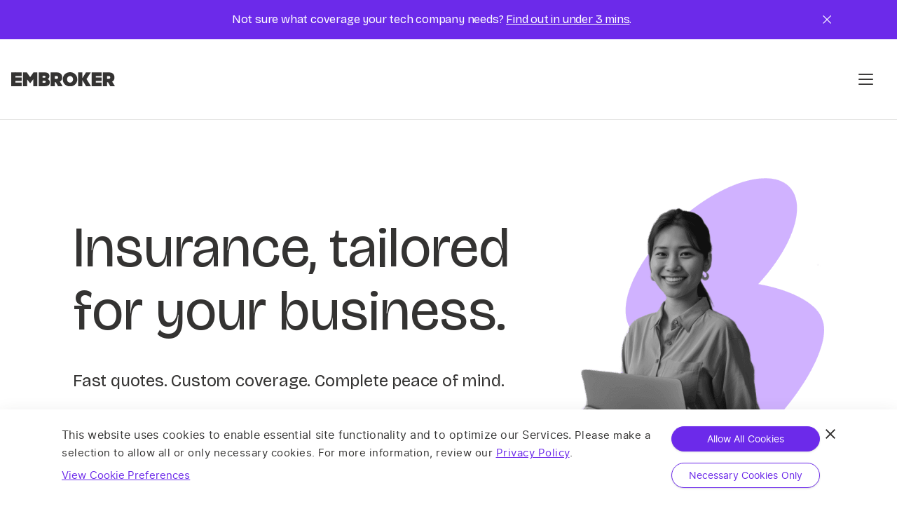

--- FILE ---
content_type: text/html; charset=UTF-8
request_url: https://www.embroker.com/?irclickid=&irgwc=1&afsrc=1
body_size: 16778
content:
<!doctype html>
<html lang="en-US" prefix="og: https://ogp.me/ns#">
<head>
    <meta charset="UTF-8">
    <meta name="viewport" content="width=device-width, initial-scale=1">
    	<style>img:is([sizes="auto" i], [sizes^="auto," i]) { contain-intrinsic-size: 3000px 1500px }</style>
	<title>Embroker – Business Insurance, Technology &amp; Expertise</title>
<meta name="description" content="Embroker is the radically simple destination for industry tailored commercial insurance. Get the protection you need today."/>
<meta name="robots" content="follow, index, max-snippet:-1, max-video-preview:-1, max-image-preview:large"/>
<link rel="canonical" href="https://www.embroker.com/" />
<meta property="og:locale" content="en_US" />
<meta property="og:type" content="website" />
<meta property="og:title" content="Embroker – Business Insurance, Technology &amp; Expertise" />
<meta property="og:description" content="Embroker is the radically simple destination for industry tailored commercial insurance. Get the protection you need today." />
<meta property="og:url" content="https://www.embroker.com/" />
<meta property="og:site_name" content="Embroker" />
<meta property="og:updated_time" content="2025-10-21T14:16:55-07:00" />
<meta property="og:image" content="https://esjkj7mdsnf.exactdn.com/wp-content/uploads/2024/09/Embroker-Preview-Image_V3.jpg" />
<meta property="og:image:secure_url" content="https://esjkj7mdsnf.exactdn.com/wp-content/uploads/2024/09/Embroker-Preview-Image_V3.jpg" />
<meta property="og:image:width" content="1920" />
<meta property="og:image:height" content="1080" />
<meta property="og:image:alt" content="Two people using Embroker&#039;s platform on their devices." />
<meta property="og:image:type" content="image/jpeg" />
<meta property="article:published_time" content="2024-11-01T05:21:56-07:00" />
<meta property="article:modified_time" content="2025-10-21T14:16:55-07:00" />
<meta name="twitter:card" content="summary_large_image" />
<meta name="twitter:title" content="Embroker – Business Insurance, Technology &amp; Expertise" />
<meta name="twitter:description" content="Embroker is the radically simple destination for industry tailored commercial insurance. Get the protection you need today." />
<meta name="twitter:site" content="@embroker" />
<meta name="twitter:creator" content="@embroker" />
<meta name="twitter:image" content="https://esjkj7mdsnf.exactdn.com/wp-content/uploads/2024/09/Embroker-Preview-Image_V3.jpg" />
<meta name="twitter:label1" content="Written by" />
<meta name="twitter:data1" content="Embroker Team" />
<meta name="twitter:label2" content="Time to read" />
<meta name="twitter:data2" content="Less than a minute" />
<script type="application/ld+json" class="rank-math-schema-pro">{"@context":"https://schema.org","@graph":[{"@type":"Organization","@id":"https://www.embroker.com/#organization","name":"Embroker","url":"https://www.embroker.com","sameAs":["https://www.facebook.com/embroker","https://twitter.com/embroker"],"logo":{"@type":"ImageObject","@id":"https://www.embroker.com/#logo","url":"https://esjkj7mdsnf.exactdn.com/wp-content/uploads/2020/05/embroker-logo.png","contentUrl":"https://esjkj7mdsnf.exactdn.com/wp-content/uploads/2020/05/embroker-logo.png","caption":"Embroker","inLanguage":"en-US","width":"1550","height":"225"}},{"@type":"WebSite","@id":"https://www.embroker.com/#website","url":"https://www.embroker.com","name":"Embroker","publisher":{"@id":"https://www.embroker.com/#organization"},"inLanguage":"en-US","potentialAction":{"@type":"SearchAction","target":"https://www.embroker.com/?s={search_term_string}","query-input":"required name=search_term_string"}},{"@type":"ImageObject","@id":"https://esjkj7mdsnf.exactdn.com/wp-content/uploads/2024/09/Embroker-Preview-Image_V3.jpg?strip=all&amp;lossy=1&amp;ssl=1","url":"https://esjkj7mdsnf.exactdn.com/wp-content/uploads/2024/09/Embroker-Preview-Image_V3.jpg?strip=all&amp;lossy=1&amp;ssl=1","width":"1920","height":"1080","caption":"Two people using Embroker's platform on their devices.","inLanguage":"en-US"},{"@type":"WebPage","@id":"https://www.embroker.com/#webpage","url":"https://www.embroker.com/","name":"Embroker \u2013 Business Insurance, Technology &amp; Expertise","datePublished":"2024-11-01T05:21:56-07:00","dateModified":"2025-10-21T14:16:55-07:00","about":{"@id":"https://www.embroker.com/#organization"},"isPartOf":{"@id":"https://www.embroker.com/#website"},"primaryImageOfPage":{"@id":"https://esjkj7mdsnf.exactdn.com/wp-content/uploads/2024/09/Embroker-Preview-Image_V3.jpg?strip=all&amp;lossy=1&amp;ssl=1"},"inLanguage":"en-US"},{"@type":"Person","@id":"https://www.embroker.com/#author","name":"Embroker Team","image":{"@type":"ImageObject","@id":"https://esjkj7mdsnf.exactdn.com/wp-content/uploads/2021/09/Shotwell.png?strip=all&amp;lossy=1&amp;ssl=1","url":"https://esjkj7mdsnf.exactdn.com/wp-content/uploads/2021/09/Shotwell.png?strip=all&amp;lossy=1&amp;ssl=1","caption":"Embroker Team","inLanguage":"en-US"},"worksFor":{"@id":"https://www.embroker.com/#organization"}},{"@type":"Article","headline":"Embroker \u2013 Business Insurance, Technology &amp; Expertise","datePublished":"2024-11-01T05:21:56-07:00","dateModified":"2025-10-21T14:16:55-07:00","author":{"@id":"https://www.embroker.com/#author","name":"Embroker Team"},"publisher":{"@id":"https://www.embroker.com/#organization"},"description":"Embroker is the radically simple destination for industry tailored commercial insurance. Get the protection you need today.","name":"Embroker \u2013 Business Insurance, Technology &amp; Expertise","@id":"https://www.embroker.com/#richSnippet","isPartOf":{"@id":"https://www.embroker.com/#webpage"},"image":{"@id":"https://esjkj7mdsnf.exactdn.com/wp-content/uploads/2024/09/Embroker-Preview-Image_V3.jpg?strip=all&amp;lossy=1&amp;ssl=1"},"inLanguage":"en-US","mainEntityOfPage":{"@id":"https://www.embroker.com/#webpage"}}]}</script>
<meta name="google-site-verification" content="ZE973rrPLpelVG323NqLaSxw4UR7Sp-eRTwvxlC7smM" />
<link rel='dns-prefetch' href='//js.hs-scripts.com' />
<link rel='dns-prefetch' href='//js.sentry-cdn.com' />
<link rel='dns-prefetch' href='//esjkj7mdsnf.exactdn.com' />
<link href='https://fonts.gstatic.com' crossorigin rel='preconnect' />
<link rel='preconnect' href='//esjkj7mdsnf.exactdn.com' />
<style id='safe-svg-svg-icon-style-inline-css'>
.safe-svg-cover{text-align:center}.safe-svg-cover .safe-svg-inside{display:inline-block;max-width:100%}.safe-svg-cover svg{fill:currentColor;height:100%;max-height:100%;max-width:100%;width:100%}

</style>
<link rel='stylesheet' id='binarym-style-css' href='https://esjkj7mdsnf.exactdn.com/wp-content/themes/embroker-theme/public/css/style.css?ver=1766508822' media='all' />
<link rel='stylesheet' id='embroker-phosphor-compiled-css' href='https://esjkj7mdsnf.exactdn.com/wp-content/themes/embroker-theme/public/vendor/phosphor/compiled.css?ver=1766508823' media='all' />
<link rel='stylesheet' id='embroker-style-css' href='https://esjkj7mdsnf.exactdn.com/wp-content/themes/embroker-theme/public/css/index.css?ver=1766508822' media='all' />
<script src="https://esjkj7mdsnf.exactdn.com/wp-includes/js/jquery/jquery.min.js?ver=3.7.1" id="jquery-core-js"></script>
<script src="https://esjkj7mdsnf.exactdn.com/wp-includes/js/jquery/jquery-migrate.min.js?ver=3.4.1" id="jquery-migrate-js"></script>
<link rel="https://api.w.org/" href="https://www.embroker.com/wp-json/" /><link rel="alternate" title="JSON" type="application/json" href="https://www.embroker.com/wp-json/wp/v2/pages/35959" /><link rel="EditURI" type="application/rsd+xml" title="RSD" href="https://www.embroker.com/xmlrpc.php?rsd" />
<meta name="generator" content="WordPress 6.8.3" />
<link rel='shortlink' href='https://www.embroker.com/' />
			<!-- DO NOT COPY THIS SNIPPET! Start of Page Analytics Tracking for HubSpot WordPress plugin v11.3.21-->
			<script class="hsq-set-content-id" data-content-id="standard-page">
				var _hsq = _hsq || [];
				_hsq.push(["setContentType", "standard-page"]);
			</script>
			<!-- DO NOT COPY THIS SNIPPET! End of Page Analytics Tracking for HubSpot WordPress plugin -->
			
		<link rel="apple-touch-icon" sizes="180x180" href="https://esjkj7mdsnf.exactdn.com/wp-content/themes/embroker-theme/public/images/favorites/apple-touch-icon.png?20220928">
		<link rel="shortcut icon" type="image/png" sizes="32x32" href="https://esjkj7mdsnf.exactdn.com/wp-content/themes/embroker-theme/public/images/favorites/favicon-32x32.png?20220928">
		<link rel="shortcut icon" type="image/png" sizes="16x16" href="https://esjkj7mdsnf.exactdn.com/wp-content/themes/embroker-theme/public/images/favorites/favicon-16x16.png?20220928">
		<link rel="manifest" href="https://esjkj7mdsnf.exactdn.com/wp-content/themes/embroker-theme/public/images/favorites/site.webmanifest?20220928">
		<link rel="shortcut icon" href="https://esjkj7mdsnf.exactdn.com/wp-content/themes/embroker-theme/public/images/favorites/favicon.ico?20220928">
		<meta name="application-name" content="Embroker"/>
		<meta name="msapplication-TileColor" content="#26257e">
		<meta name="msapplication-config" content="https://esjkj7mdsnf.exactdn.com/wp-content/themes/embroker-theme/public/images/favorites/browserconfig.xml?20220928">
		<meta name="theme-color" content="#f6f8fb">

		
		<link rel="preload" href="https://esjkj7mdsnf.exactdn.com/wp-content/themes/embroker-theme/public/fonts/inter/Inter-Regular.woff2" as="font" type="font/woff2" crossorigin>
<link rel="preload" href="https://esjkj7mdsnf.exactdn.com/wp-content/themes/embroker-theme/public/fonts/inter/Inter-SemiBold.woff2" as="font" type="font/woff2" crossorigin>
<link rel="preload" href="https://esjkj7mdsnf.exactdn.com/wp-content/themes/embroker-theme/public/fonts/bricolage-grotesque/bricolage-grotesque.woff2" as="font" type="font/woff2" crossorigin>
<link rel="preload" href="https://esjkj7mdsnf.exactdn.com/wp-content/themes/embroker-theme/public/fonts/fontawesome651/fa-solid-900.woff2" as="font" type="font/woff2" crossorigin>
<link rel="preload" href="https://esjkj7mdsnf.exactdn.com/wp-content/themes/embroker-theme/public/fonts/fontawesome651/fa-light-300.woff2" as="font" type="font/woff2" crossorigin>
<link rel="preload" href="https://esjkj7mdsnf.exactdn.com/wp-content/themes/embroker-theme/public/fonts/fontawesome651/fa-brands-400.woff2" as="font" type="font/woff2" crossorigin>
<link rel="preconnect" href="https://consent.cookiebot.com">
<link rel="preload" href="https://esjkj7mdsnf.exactdn.com/wp-content/themes/embroker-theme/public/vendor/phosphor/regular/Phosphor.woff2" as="font" type="font/woff2" crossorigin>
    </head>

<body id="scope-tailwindcss" class="home wp-singular page-template page-template-new-content-blocks-template page-template-new-content-blocks-template-php page page-id-35959 wp-theme-embroker-theme tw-bg-white tw-bg-none default-gradient">

<!-- BLOCK __global-elements/header/header.twig START -->
    <div id="scope-tailwindcss" class="tw-contents">
    <div
        data-sticky-nav="hellobar"
        data-hellobar-open="true"
        class="
            tw-max-h-0
            tw-opacity-0
            tw-overflow-hidden
            data-[hellobar-open]:tw-max-h-[--hellobar-height]
            data-[hellobar-open]:tw-opacity-100
            tw-ease-out tw-duration-500
        "
    >
        <div
            data-hellobar-name="Tech Company"
            class="
                tw-overflow-hidden
                tw-py-4
                tw-text-white
                tw-bg-violet-400
            "
        >
            <div class="tw-relative content-container tw-py-0 tw-grid tw-items-center">
                <div class="font-subtitle-2 tw-pr-12 [&_a]:tw-underline">
                    <span class="tw-hidden xl:tw-block">
                        <p style="text-align: center;">Not sure what coverage your tech company needs? <a href="https://hubs.ly/Q033QCXs0" target="_blank" rel="noopener">Find out in under 3 mins</a>.</p>

                    </span>
        
                    <span class="tw-hidden lg:tw-block xl:tw-hidden">
                        <p style="text-align: center;">Not sure what coverage your tech company needs? <a href="https://hubs.ly/Q033QCXs0" target="_blank" rel="noopener">Find out in under 3 mins</a>.</p>

                    </span>
        
                    <span class="tw-hidden md:tw-block lg:tw-hidden">
                        <p style="text-align: center;">Not sure what coverage your tech company needs? <a href="https://hubs.ly/Q033QCXs0" target="_blank" rel="noopener">Find out in under 3 mins</a>.</p>

                    </span>
        
                    <span class="md:tw-hidden">
                        <p style="text-align: center;"><a href="https://hubs.ly/Q033QCXs0" target="_blank" rel="noopener">Find tech coverage in 3 min.</a></p>

                    </span>
                </div>
        
                <button
                    role="button"
                    aria-label="Close this message"
                    class="
                        button icon
                        tw-absolute
                        tw-top-1/2 tw-right-4
                        tw-min-h-0
                        tw-flex
                        -tw-translate-y-1/2
                    "
                >
                    <i class="ph ph-x ph-lg"></i>
                </button>
            </div>
        </div>
    </div>
</div>




<div id="scope-tailwindcss" class="tw-contents">
    <div
        id="header-navigation"
        class="tw-flex tw-flex-col tw-@container"
        data-sticky-nav="header"
    >
        <header class="
            tw-flex tw-flex-row tw-flex-shrink-0
            tw-items-center tw-justify-between
            lg:tw-gap-10
            tw-min-h-[4.25rem] md:tw-min-h-[100px] lg:tw-min-h-[115px]
            tw-px-4 tw-py-4
            @2xl:tw-px-12 @2xl:tw-py-6 @7xl:tw-p-8
            tw-border-0 tw-border-b tw-border-solid tw-border-ui-200
            tw-bg-white
            tw-text-ui-500
        ">
            <div id="header-logo">
                <a href="https://www.embroker.com">
                    <img
                        class="tw-w-32 md:tw-w-[200px] lg:tw-w-[148px]"
                        src="https://esjkj7mdsnf.exactdn.com/wp-content/themes/embroker-theme/public/images/next/logo-ui-500.svg"  alt="Embroker logo" />
                </a>
            </div>

            <nav class="tw-flex-grow">
                <ul class="tw-hidden tw-flex-row tw-items-center tw-gap-4 @7xl:tw-flex">
            
                                                                                                                                                                                
        <li class="tw-relative">
            



<button class="
        tw-flex
        tw-items-center
        tw-text-nowrap
        tw-space-x-2
        tw-px-4 tw-py-2
        tw-font-serif
        font-subtitle-2
        tw-rounded-none
        hover:tw-bg-violet-50
        data-[is-current]:tw-text-ui-500
        data-[is-current]:tw-bg-violet-200
        data-[is-top-level]:tw-rounded-full
        tw-transition
    "   
     role="button"
     data-menu="menu-industries"
     data-menu-active-class="tw-bg-violet-100 hover:tw-bg-violet-100"
  data-is-top-level >
	<span>Industries</span>
			<i
            class="ph ph-caret-down "
            data-inversify="true"
        ></i>
	</button>
                        <div
                id="menu-industries"
                class="tw-absolute tw-top-full tw-hidden"
            >
                <nav class="dropdown">
                    <ul class="tw-text-ui-400">
                                                                                <li>
                                <a
                                    
                                    href="/startup/"
                                    class="
                                        font-body-1
                                        tw-ui-400
                                        tw-block tw-w-full
                                        tw-truncate
                                        tw-px-6 tw-py-4
                                        tw-text-left
                                        hover:tw-text-violet-400
                                        active:tw-text-ui-500
                                        hover:tw-bg-violet-50
                                        active:tw-bg-violet-200
                                        data-[is-current]:tw-text-ui-500
                                        data-[is-current]:tw-bg-violet-200
                                        tw-transition
                                    "
                                >
                                    Funded Startups
                                </a>
                            </li>
                                                                                <li>
                                <a
                                    
                                    href="/non-funded-tech-companies/"
                                    class="
                                        font-body-1
                                        tw-ui-400
                                        tw-block tw-w-full
                                        tw-truncate
                                        tw-px-6 tw-py-4
                                        tw-text-left
                                        hover:tw-text-violet-400
                                        active:tw-text-ui-500
                                        hover:tw-bg-violet-50
                                        active:tw-bg-violet-200
                                        data-[is-current]:tw-text-ui-500
                                        data-[is-current]:tw-bg-violet-200
                                        tw-transition
                                    "
                                >
                                    Tech Companies
                                </a>
                            </li>
                                                                                <li>
                                <a
                                    
                                    href="/law/"
                                    class="
                                        font-body-1
                                        tw-ui-400
                                        tw-block tw-w-full
                                        tw-truncate
                                        tw-px-6 tw-py-4
                                        tw-text-left
                                        hover:tw-text-violet-400
                                        active:tw-text-ui-500
                                        hover:tw-bg-violet-50
                                        active:tw-bg-violet-200
                                        data-[is-current]:tw-text-ui-500
                                        data-[is-current]:tw-bg-violet-200
                                        tw-transition
                                    "
                                >
                                    Law Firms
                                </a>
                            </li>
                                                                                <li>
                                <a
                                    
                                    href="/venture-capital-private-equity-firms/"
                                    class="
                                        font-body-1
                                        tw-ui-400
                                        tw-block tw-w-full
                                        tw-truncate
                                        tw-px-6 tw-py-4
                                        tw-text-left
                                        hover:tw-text-violet-400
                                        active:tw-text-ui-500
                                        hover:tw-bg-violet-50
                                        active:tw-bg-violet-200
                                        data-[is-current]:tw-text-ui-500
                                        data-[is-current]:tw-bg-violet-200
                                        tw-transition
                                    "
                                >
                                    VC &amp; PE Firms
                                </a>
                            </li>
                                                                                <li>
                                <a
                                    
                                    href="/financial-services-professionals/"
                                    class="
                                        font-body-1
                                        tw-ui-400
                                        tw-block tw-w-full
                                        tw-truncate
                                        tw-px-6 tw-py-4
                                        tw-text-left
                                        hover:tw-text-violet-400
                                        active:tw-text-ui-500
                                        hover:tw-bg-violet-50
                                        active:tw-bg-violet-200
                                        data-[is-current]:tw-text-ui-500
                                        data-[is-current]:tw-bg-violet-200
                                        tw-transition
                                    "
                                >
                                    Financial Services
                                </a>
                            </li>
                                                                                <li>
                                <a
                                    
                                    href="/consultants/"
                                    class="
                                        font-body-1
                                        tw-ui-400
                                        tw-block tw-w-full
                                        tw-truncate
                                        tw-px-6 tw-py-4
                                        tw-text-left
                                        hover:tw-text-violet-400
                                        active:tw-text-ui-500
                                        hover:tw-bg-violet-50
                                        active:tw-bg-violet-200
                                        data-[is-current]:tw-text-ui-500
                                        data-[is-current]:tw-bg-violet-200
                                        tw-transition
                                    "
                                >
                                    Consultants
                                </a>
                            </li>
                                                                                <li>
                                <a
                                    
                                    href="/real-estate/"
                                    class="
                                        font-body-1
                                        tw-ui-400
                                        tw-block tw-w-full
                                        tw-truncate
                                        tw-px-6 tw-py-4
                                        tw-text-left
                                        hover:tw-text-violet-400
                                        active:tw-text-ui-500
                                        hover:tw-bg-violet-50
                                        active:tw-bg-violet-200
                                        data-[is-current]:tw-text-ui-500
                                        data-[is-current]:tw-bg-violet-200
                                        tw-transition
                                    "
                                >
                                    Real Estate Agents
                                </a>
                            </li>
                                                                                <li>
                                <a
                                    
                                    href="/small-businesses/"
                                    class="
                                        font-body-1
                                        tw-ui-400
                                        tw-block tw-w-full
                                        tw-truncate
                                        tw-px-6 tw-py-4
                                        tw-text-left
                                        hover:tw-text-violet-400
                                        active:tw-text-ui-500
                                        hover:tw-bg-violet-50
                                        active:tw-bg-violet-200
                                        data-[is-current]:tw-text-ui-500
                                        data-[is-current]:tw-bg-violet-200
                                        tw-transition
                                    "
                                >
                                    Other
                                </a>
                            </li>
                                            </ul>
                </nav>
            </div>
                    </li>
            
                                                                                                                                                                                                                                            
        <li class="tw-relative">
            



<button class="
        tw-flex
        tw-items-center
        tw-text-nowrap
        tw-space-x-2
        tw-px-4 tw-py-2
        tw-font-serif
        font-subtitle-2
        tw-rounded-none
        hover:tw-bg-violet-50
        data-[is-current]:tw-text-ui-500
        data-[is-current]:tw-bg-violet-200
        data-[is-top-level]:tw-rounded-full
        tw-transition
    "   
     role="button"
     data-menu="menu-coverages"
     data-menu-active-class="tw-bg-violet-100 hover:tw-bg-violet-100"
  data-is-top-level >
	<span>Coverages</span>
			<i
            class="ph ph-caret-down "
            data-inversify="true"
        ></i>
	</button>
                        <div
                id="menu-coverages"
                class="tw-absolute tw-top-full tw-hidden"
            >
                <nav class="dropdown">
                    <ul class="tw-text-ui-400">
                                                                                <li>
                                <a
                                    
                                    href="/coverage/business-owners-policy/"
                                    class="
                                        font-body-1
                                        tw-ui-400
                                        tw-block tw-w-full
                                        tw-truncate
                                        tw-px-6 tw-py-4
                                        tw-text-left
                                        hover:tw-text-violet-400
                                        active:tw-text-ui-500
                                        hover:tw-bg-violet-50
                                        active:tw-bg-violet-200
                                        data-[is-current]:tw-text-ui-500
                                        data-[is-current]:tw-bg-violet-200
                                        tw-transition
                                    "
                                >
                                    Business Owners Policy
                                </a>
                            </li>
                                                                                <li>
                                <a
                                    
                                    href="/coverage/commercial-crime-insurance/"
                                    class="
                                        font-body-1
                                        tw-ui-400
                                        tw-block tw-w-full
                                        tw-truncate
                                        tw-px-6 tw-py-4
                                        tw-text-left
                                        hover:tw-text-violet-400
                                        active:tw-text-ui-500
                                        hover:tw-bg-violet-50
                                        active:tw-bg-violet-200
                                        data-[is-current]:tw-text-ui-500
                                        data-[is-current]:tw-bg-violet-200
                                        tw-transition
                                    "
                                >
                                    Commercial Crime
                                </a>
                            </li>
                                                                                <li>
                                <a
                                    
                                    href="/coverage/cyber-insurance/"
                                    class="
                                        font-body-1
                                        tw-ui-400
                                        tw-block tw-w-full
                                        tw-truncate
                                        tw-px-6 tw-py-4
                                        tw-text-left
                                        hover:tw-text-violet-400
                                        active:tw-text-ui-500
                                        hover:tw-bg-violet-50
                                        active:tw-bg-violet-200
                                        data-[is-current]:tw-text-ui-500
                                        data-[is-current]:tw-bg-violet-200
                                        tw-transition
                                    "
                                >
                                    Cyber Insurance
                                </a>
                            </li>
                                                                                <li>
                                <a
                                    
                                    href="/coverage/directors-officers-insurance/"
                                    class="
                                        font-body-1
                                        tw-ui-400
                                        tw-block tw-w-full
                                        tw-truncate
                                        tw-px-6 tw-py-4
                                        tw-text-left
                                        hover:tw-text-violet-400
                                        active:tw-text-ui-500
                                        hover:tw-bg-violet-50
                                        active:tw-bg-violet-200
                                        data-[is-current]:tw-text-ui-500
                                        data-[is-current]:tw-bg-violet-200
                                        tw-transition
                                    "
                                >
                                    Directors and Officers
                                </a>
                            </li>
                                                                                <li>
                                <a
                                    
                                    href="/coverage/employment-practices-liability-insurance/"
                                    class="
                                        font-body-1
                                        tw-ui-400
                                        tw-block tw-w-full
                                        tw-truncate
                                        tw-px-6 tw-py-4
                                        tw-text-left
                                        hover:tw-text-violet-400
                                        active:tw-text-ui-500
                                        hover:tw-bg-violet-50
                                        active:tw-bg-violet-200
                                        data-[is-current]:tw-text-ui-500
                                        data-[is-current]:tw-bg-violet-200
                                        tw-transition
                                    "
                                >
                                    Employment Practices Liability
                                </a>
                            </li>
                                                                                <li>
                                <a
                                    
                                    href="/coverage/key-person-insurance/"
                                    class="
                                        font-body-1
                                        tw-ui-400
                                        tw-block tw-w-full
                                        tw-truncate
                                        tw-px-6 tw-py-4
                                        tw-text-left
                                        hover:tw-text-violet-400
                                        active:tw-text-ui-500
                                        hover:tw-bg-violet-50
                                        active:tw-bg-violet-200
                                        data-[is-current]:tw-text-ui-500
                                        data-[is-current]:tw-bg-violet-200
                                        tw-transition
                                    "
                                >
                                    Key Person Insurance
                                </a>
                            </li>
                                                                                <li>
                                <a
                                    
                                    href="/coverage/legal-professional-liability/"
                                    class="
                                        font-body-1
                                        tw-ui-400
                                        tw-block tw-w-full
                                        tw-truncate
                                        tw-px-6 tw-py-4
                                        tw-text-left
                                        hover:tw-text-violet-400
                                        active:tw-text-ui-500
                                        hover:tw-bg-violet-50
                                        active:tw-bg-violet-200
                                        data-[is-current]:tw-text-ui-500
                                        data-[is-current]:tw-bg-violet-200
                                        tw-transition
                                    "
                                >
                                    Lawyers Professional Liability
                                </a>
                            </li>
                                                                                <li>
                                <a
                                    
                                    href="/coverage/professional-liability-insurance/"
                                    class="
                                        font-body-1
                                        tw-ui-400
                                        tw-block tw-w-full
                                        tw-truncate
                                        tw-px-6 tw-py-4
                                        tw-text-left
                                        hover:tw-text-violet-400
                                        active:tw-text-ui-500
                                        hover:tw-bg-violet-50
                                        active:tw-bg-violet-200
                                        data-[is-current]:tw-text-ui-500
                                        data-[is-current]:tw-bg-violet-200
                                        tw-transition
                                    "
                                >
                                    Professional Liability
                                </a>
                            </li>
                                                                                <li>
                                <a
                                    
                                    href="/coverage/tech-errors-omissions/"
                                    class="
                                        font-body-1
                                        tw-ui-400
                                        tw-block tw-w-full
                                        tw-truncate
                                        tw-px-6 tw-py-4
                                        tw-text-left
                                        hover:tw-text-violet-400
                                        active:tw-text-ui-500
                                        hover:tw-bg-violet-50
                                        active:tw-bg-violet-200
                                        data-[is-current]:tw-text-ui-500
                                        data-[is-current]:tw-bg-violet-200
                                        tw-transition
                                    "
                                >
                                    Tech Errors and Omissions
                                </a>
                            </li>
                                                                                <li>
                                <a
                                    
                                    href="/coverage/workers-compensation-insurance/"
                                    class="
                                        font-body-1
                                        tw-ui-400
                                        tw-block tw-w-full
                                        tw-truncate
                                        tw-px-6 tw-py-4
                                        tw-text-left
                                        hover:tw-text-violet-400
                                        active:tw-text-ui-500
                                        hover:tw-bg-violet-50
                                        active:tw-bg-violet-200
                                        data-[is-current]:tw-text-ui-500
                                        data-[is-current]:tw-bg-violet-200
                                        tw-transition
                                    "
                                >
                                    Workers Compensation
                                </a>
                            </li>
                                                                                <li>
                                <a
                                    
                                    href="/coverage/"
                                    class="
                                        font-body-1
                                        tw-ui-400
                                        tw-block tw-w-full
                                        tw-truncate
                                        tw-px-6 tw-py-4
                                        tw-text-left
                                        hover:tw-text-violet-400
                                        active:tw-text-ui-500
                                        hover:tw-bg-violet-50
                                        active:tw-bg-violet-200
                                        data-[is-current]:tw-text-ui-500
                                        data-[is-current]:tw-bg-violet-200
                                        tw-transition
                                    "
                                >
                                    All Coverages
                                </a>
                            </li>
                                            </ul>
                </nav>
            </div>
                    </li>
            
                
        <li class="tw-relative">
            



<a class="
        tw-flex
        tw-items-center
        tw-text-nowrap
        tw-space-x-2
        tw-px-4 tw-py-2
        tw-font-serif
        font-subtitle-2
        tw-rounded-none
        hover:tw-bg-violet-50
        data-[is-current]:tw-text-ui-500
        data-[is-current]:tw-bg-violet-200
        data-[is-top-level]:tw-rounded-full
        tw-transition
    " href=/about/   data-is-top-level >
	<span>About Us</span>
	</a>
                    </li>
            
                
        <li class="tw-relative">
            



<a class="
        tw-flex
        tw-items-center
        tw-text-nowrap
        tw-space-x-2
        tw-px-4 tw-py-2
        tw-font-serif
        font-subtitle-2
        tw-rounded-none
        hover:tw-bg-violet-50
        data-[is-current]:tw-text-ui-500
        data-[is-current]:tw-bg-violet-200
        data-[is-top-level]:tw-rounded-full
        tw-transition
    " href=/resources/   data-is-top-level >
	<span>Resource Hub</span>
	</a>
                    </li>
            
                
        <li class="tw-relative">
            



<a class="
        tw-flex
        tw-items-center
        tw-text-nowrap
        tw-space-x-2
        tw-px-4 tw-py-2
        tw-font-serif
        font-subtitle-2
        tw-rounded-none
        hover:tw-bg-violet-50
        data-[is-current]:tw-text-ui-500
        data-[is-current]:tw-bg-violet-200
        data-[is-top-level]:tw-rounded-full
        tw-transition
    " href=/claims/   data-is-top-level >
	<span>Claims</span>
	</a>
                    </li>
            
                
        <li class="tw-relative">
            



<a class="
        tw-flex
        tw-items-center
        tw-text-nowrap
        tw-space-x-2
        tw-px-4 tw-py-2
        tw-font-serif
        font-subtitle-2
        tw-rounded-none
        hover:tw-bg-violet-50
        data-[is-current]:tw-text-ui-500
        data-[is-current]:tw-bg-violet-200
        data-[is-top-level]:tw-rounded-full
        tw-transition
    " href=https://access.embroker.com/ rel=&quot;noopener noreferrer&quot; target=&quot;#{target}&quot;  data-is-top-level >
	<span>For Brokers</span>
	</a>
                    </li>
    </ul>            </nav>

            <div class="tw-flex tw-flex-shrink-0 tw-flex-row tw-items-center !tw-ml-0 tw-gap-2">
                <div class="tw-hidden tw-flex-row tw-items-center tw-gap-5 @2xl:tw-flex">
                    <div id="header-search-input-wrapper" class="tw-relative">
                        <div
                            id="header-search-input"
                            class="tw-absolute tw-z-10 tw-right-0 tw-top-1/2 -tw-translate-y-1/2 tw-hidden tw-pl-10 @2xl:tw-pl-6"
                            data-collapsible="search"
                            data-collapsible-open="false"
                        >
                        <form
	class="tw-flex tw-flex-col tw-items-stretch md:tw-items-start tw-gap-4 tw-w-full"
	action="/search/"
	role="search"
	method="GET"
>
	<div
		class="tw-h-12 tw-rounded-3xl tw-bg-ui-200 tw-py-2 tw-pl-6 tw-text-ui-500 tw-w-full"
	>
		<div class="tw-flex tw-h-full tw-w-full tw-flex-row tw-items-center">
			<input
				type="search"
				value=""
				name="q"
				placeholder="What can we help you find?"
				autocomplete="off"
				class="font-body-1 tw-flex-grow-1 tw-h-full tw-w-full tw-bg-inherit tw-px-2 tw-py-1 tw-text-ui-500 tw-placeholder-ui-400 tw-outline-none"
			/>
			<button
				type="button"
				class="button icon flex-shrink-0"
				onClick="window.globals.resetInput(event)"
                data-collapsible-toggle="search"
                aria-label="Close search"
			>
				<i class="ph ph-x ph-xl"></i>
			</button>
		</div>
	</div>
  </form>                        </div>
                        <button
                            class="button icon small tw-border tw-border-solid tw-border-ui-100 tw-bg-ui-100 tw-text-ui-500 hover:tw-bg-ui-200"
                            data-collapsible-toggle="search"
                            onClick="window.globals.activateSearchInput(event)"
                            role="button"
                            aria-label="Open search"
                        >
                            <i class="ph ph-magnifying-glass ph-lg"></i>
                        </button>
                    </div>
                        <a
        href="https://app.embroker.com/login"
        class="button secondary"
    >
        Sign In
    </a>

                        <a
        id="main-action-header-desktop"
        href="https://app.embroker.com/signup"
        class="button primary"
    >
        Get a Quote
    </a>

                </div>

                <div class="tw-flex tw-items-center tw-gap-4 tw-ml-0">
                    <div class="tw-hidden min-[360px]:tw-block md:tw-hidden">
                            <a
        id="main-action-header-tablet"
        href="https://app.embroker.com/signup"
        class="button primary"
    >
        Get a Quote
    </a>

                    </div>
                    <button
                        class="button icon tw-h-full tw-p-0 @7xl:tw-hidden"
                        data-menu="mobile-navigation"
                        data-menu-callback="window.globals.toggleMobileNavigation"
                        aria-label="Toggle menu"
                    >
                        <i class="ph ph-list ph-2x" data-inversify="true"></i>
                    </button>
                </div>
            </div>
        </header>
        
        <nav
            id="mobile-navigation"
            class="tw-hidden tw-w-full tw-flex-shrink tw-flex-grow tw-overflow-hidden tw-bg-white tw-px-6 tw-py-6 @2xl:tw-py-12"
        >
            <div class="tw-flex tw-h-full tw-flex-col tw-space-y-8">
                <ul class="tw-flex-grow fw-flex-shrink tw-overflow-y-auto tw-scrollbar-hide">
            
                                                                                                                                                                                
        <li class="tw-border-b tw-border-solid tw-border-ui-200">
            



<button class="
        tw-flex
        tw-items-center
        tw-justify-between
        font-subtitle-2
        tw-my-4
        tw-w-full
        tw-space-x-2
        tw-px-4
        tw-py-4
        tw-text-ui-500
        tw-rounded-none
        hover:tw-bg-violet-50
        hover:tw-text-violet-400
        data-[is-current]:tw-text-ui-500
        data-[is-current]:tw-bg-violet-200
        data-[is-top-level]:tw-rounded-full
        tw-transition
    "   
     role=button
     data-menu=menu-industries
     data-collapsible-toggle=submenu-industries
  data-is-top-level >
	<span>Industries</span>
			<i
            class="ph ph-caret-down ph-lg"
            data-inversify="true"
        ></i>
	</button>
                            <div
                    class="tw-hidden"
                    data-collapsible="submenu-industries"
                >
                    <ul class="tw-text-ui-400 tw-flex-grow fw-flex-shrink tw-overflow-y-auto">
                                                                                <li>
                                <a
                                    
                                    href="/startup/"
                                    class="
                                        font-subtitle-2
                                        tw-ui-400
                                        tw-block
                                        tw-w-full
                                        tw-shadow-none
                                        tw-truncate
                                        tw-px-6
                                        tw-py-4
                                        tw-text-left
                                        hover:tw-text-violet-400
                                        hover:tw-bg-violet-50
                                        active:tw-text-ui-500
                                        active:tw-bg-violet-200
                                        data-[is-current]:tw-text-ui-500
                                        data-[is-current]:tw-bg-violet-200
                                        tw-transition
                                    "
                                >
                                    Funded Startups
                                </a>
                            </li>
                                                                                <li>
                                <a
                                    
                                    href="/non-funded-tech-companies/"
                                    class="
                                        font-subtitle-2
                                        tw-ui-400
                                        tw-block
                                        tw-w-full
                                        tw-shadow-none
                                        tw-truncate
                                        tw-px-6
                                        tw-py-4
                                        tw-text-left
                                        hover:tw-text-violet-400
                                        hover:tw-bg-violet-50
                                        active:tw-text-ui-500
                                        active:tw-bg-violet-200
                                        data-[is-current]:tw-text-ui-500
                                        data-[is-current]:tw-bg-violet-200
                                        tw-transition
                                    "
                                >
                                    Tech Companies
                                </a>
                            </li>
                                                                                <li>
                                <a
                                    
                                    href="/law/"
                                    class="
                                        font-subtitle-2
                                        tw-ui-400
                                        tw-block
                                        tw-w-full
                                        tw-shadow-none
                                        tw-truncate
                                        tw-px-6
                                        tw-py-4
                                        tw-text-left
                                        hover:tw-text-violet-400
                                        hover:tw-bg-violet-50
                                        active:tw-text-ui-500
                                        active:tw-bg-violet-200
                                        data-[is-current]:tw-text-ui-500
                                        data-[is-current]:tw-bg-violet-200
                                        tw-transition
                                    "
                                >
                                    Law Firms
                                </a>
                            </li>
                                                                                <li>
                                <a
                                    
                                    href="/venture-capital-private-equity-firms/"
                                    class="
                                        font-subtitle-2
                                        tw-ui-400
                                        tw-block
                                        tw-w-full
                                        tw-shadow-none
                                        tw-truncate
                                        tw-px-6
                                        tw-py-4
                                        tw-text-left
                                        hover:tw-text-violet-400
                                        hover:tw-bg-violet-50
                                        active:tw-text-ui-500
                                        active:tw-bg-violet-200
                                        data-[is-current]:tw-text-ui-500
                                        data-[is-current]:tw-bg-violet-200
                                        tw-transition
                                    "
                                >
                                    VC &amp; PE Firms
                                </a>
                            </li>
                                                                                <li>
                                <a
                                    
                                    href="/financial-services-professionals/"
                                    class="
                                        font-subtitle-2
                                        tw-ui-400
                                        tw-block
                                        tw-w-full
                                        tw-shadow-none
                                        tw-truncate
                                        tw-px-6
                                        tw-py-4
                                        tw-text-left
                                        hover:tw-text-violet-400
                                        hover:tw-bg-violet-50
                                        active:tw-text-ui-500
                                        active:tw-bg-violet-200
                                        data-[is-current]:tw-text-ui-500
                                        data-[is-current]:tw-bg-violet-200
                                        tw-transition
                                    "
                                >
                                    Financial Services
                                </a>
                            </li>
                                                                                <li>
                                <a
                                    
                                    href="/consultants/"
                                    class="
                                        font-subtitle-2
                                        tw-ui-400
                                        tw-block
                                        tw-w-full
                                        tw-shadow-none
                                        tw-truncate
                                        tw-px-6
                                        tw-py-4
                                        tw-text-left
                                        hover:tw-text-violet-400
                                        hover:tw-bg-violet-50
                                        active:tw-text-ui-500
                                        active:tw-bg-violet-200
                                        data-[is-current]:tw-text-ui-500
                                        data-[is-current]:tw-bg-violet-200
                                        tw-transition
                                    "
                                >
                                    Consultants
                                </a>
                            </li>
                                                                                <li>
                                <a
                                    
                                    href="/real-estate/"
                                    class="
                                        font-subtitle-2
                                        tw-ui-400
                                        tw-block
                                        tw-w-full
                                        tw-shadow-none
                                        tw-truncate
                                        tw-px-6
                                        tw-py-4
                                        tw-text-left
                                        hover:tw-text-violet-400
                                        hover:tw-bg-violet-50
                                        active:tw-text-ui-500
                                        active:tw-bg-violet-200
                                        data-[is-current]:tw-text-ui-500
                                        data-[is-current]:tw-bg-violet-200
                                        tw-transition
                                    "
                                >
                                    Real Estate Agents
                                </a>
                            </li>
                                                                                <li>
                                <a
                                    
                                    href="/small-businesses/"
                                    class="
                                        font-subtitle-2
                                        tw-ui-400
                                        tw-block
                                        tw-w-full
                                        tw-shadow-none
                                        tw-truncate
                                        tw-px-6
                                        tw-py-4
                                        tw-text-left
                                        hover:tw-text-violet-400
                                        hover:tw-bg-violet-50
                                        active:tw-text-ui-500
                                        active:tw-bg-violet-200
                                        data-[is-current]:tw-text-ui-500
                                        data-[is-current]:tw-bg-violet-200
                                        tw-transition
                                    "
                                >
                                    Other
                                </a>
                            </li>
                                            </ul>
                </div>
                    </li>
            
                                                                                                                                                                                                                                            
        <li class="tw-border-b tw-border-solid tw-border-ui-200">
            



<button class="
        tw-flex
        tw-items-center
        tw-justify-between
        font-subtitle-2
        tw-my-4
        tw-w-full
        tw-space-x-2
        tw-px-4
        tw-py-4
        tw-text-ui-500
        tw-rounded-none
        hover:tw-bg-violet-50
        hover:tw-text-violet-400
        data-[is-current]:tw-text-ui-500
        data-[is-current]:tw-bg-violet-200
        data-[is-top-level]:tw-rounded-full
        tw-transition
    "   
     role=button
     data-menu=menu-coverages
     data-collapsible-toggle=submenu-coverages
  data-is-top-level >
	<span>Coverages</span>
			<i
            class="ph ph-caret-down ph-lg"
            data-inversify="true"
        ></i>
	</button>
                            <div
                    class="tw-hidden"
                    data-collapsible="submenu-coverages"
                >
                    <ul class="tw-text-ui-400 tw-flex-grow fw-flex-shrink tw-overflow-y-auto">
                                                                                <li>
                                <a
                                    
                                    href="/coverage/business-owners-policy/"
                                    class="
                                        font-subtitle-2
                                        tw-ui-400
                                        tw-block
                                        tw-w-full
                                        tw-shadow-none
                                        tw-truncate
                                        tw-px-6
                                        tw-py-4
                                        tw-text-left
                                        hover:tw-text-violet-400
                                        hover:tw-bg-violet-50
                                        active:tw-text-ui-500
                                        active:tw-bg-violet-200
                                        data-[is-current]:tw-text-ui-500
                                        data-[is-current]:tw-bg-violet-200
                                        tw-transition
                                    "
                                >
                                    Business Owners Policy
                                </a>
                            </li>
                                                                                <li>
                                <a
                                    
                                    href="/coverage/commercial-crime-insurance/"
                                    class="
                                        font-subtitle-2
                                        tw-ui-400
                                        tw-block
                                        tw-w-full
                                        tw-shadow-none
                                        tw-truncate
                                        tw-px-6
                                        tw-py-4
                                        tw-text-left
                                        hover:tw-text-violet-400
                                        hover:tw-bg-violet-50
                                        active:tw-text-ui-500
                                        active:tw-bg-violet-200
                                        data-[is-current]:tw-text-ui-500
                                        data-[is-current]:tw-bg-violet-200
                                        tw-transition
                                    "
                                >
                                    Commercial Crime
                                </a>
                            </li>
                                                                                <li>
                                <a
                                    
                                    href="/coverage/cyber-insurance/"
                                    class="
                                        font-subtitle-2
                                        tw-ui-400
                                        tw-block
                                        tw-w-full
                                        tw-shadow-none
                                        tw-truncate
                                        tw-px-6
                                        tw-py-4
                                        tw-text-left
                                        hover:tw-text-violet-400
                                        hover:tw-bg-violet-50
                                        active:tw-text-ui-500
                                        active:tw-bg-violet-200
                                        data-[is-current]:tw-text-ui-500
                                        data-[is-current]:tw-bg-violet-200
                                        tw-transition
                                    "
                                >
                                    Cyber Insurance
                                </a>
                            </li>
                                                                                <li>
                                <a
                                    
                                    href="/coverage/directors-officers-insurance/"
                                    class="
                                        font-subtitle-2
                                        tw-ui-400
                                        tw-block
                                        tw-w-full
                                        tw-shadow-none
                                        tw-truncate
                                        tw-px-6
                                        tw-py-4
                                        tw-text-left
                                        hover:tw-text-violet-400
                                        hover:tw-bg-violet-50
                                        active:tw-text-ui-500
                                        active:tw-bg-violet-200
                                        data-[is-current]:tw-text-ui-500
                                        data-[is-current]:tw-bg-violet-200
                                        tw-transition
                                    "
                                >
                                    Directors and Officers
                                </a>
                            </li>
                                                                                <li>
                                <a
                                    
                                    href="/coverage/employment-practices-liability-insurance/"
                                    class="
                                        font-subtitle-2
                                        tw-ui-400
                                        tw-block
                                        tw-w-full
                                        tw-shadow-none
                                        tw-truncate
                                        tw-px-6
                                        tw-py-4
                                        tw-text-left
                                        hover:tw-text-violet-400
                                        hover:tw-bg-violet-50
                                        active:tw-text-ui-500
                                        active:tw-bg-violet-200
                                        data-[is-current]:tw-text-ui-500
                                        data-[is-current]:tw-bg-violet-200
                                        tw-transition
                                    "
                                >
                                    Employment Practices Liability
                                </a>
                            </li>
                                                                                <li>
                                <a
                                    
                                    href="/coverage/key-person-insurance/"
                                    class="
                                        font-subtitle-2
                                        tw-ui-400
                                        tw-block
                                        tw-w-full
                                        tw-shadow-none
                                        tw-truncate
                                        tw-px-6
                                        tw-py-4
                                        tw-text-left
                                        hover:tw-text-violet-400
                                        hover:tw-bg-violet-50
                                        active:tw-text-ui-500
                                        active:tw-bg-violet-200
                                        data-[is-current]:tw-text-ui-500
                                        data-[is-current]:tw-bg-violet-200
                                        tw-transition
                                    "
                                >
                                    Key Person Insurance
                                </a>
                            </li>
                                                                                <li>
                                <a
                                    
                                    href="/coverage/legal-professional-liability/"
                                    class="
                                        font-subtitle-2
                                        tw-ui-400
                                        tw-block
                                        tw-w-full
                                        tw-shadow-none
                                        tw-truncate
                                        tw-px-6
                                        tw-py-4
                                        tw-text-left
                                        hover:tw-text-violet-400
                                        hover:tw-bg-violet-50
                                        active:tw-text-ui-500
                                        active:tw-bg-violet-200
                                        data-[is-current]:tw-text-ui-500
                                        data-[is-current]:tw-bg-violet-200
                                        tw-transition
                                    "
                                >
                                    Lawyers Professional Liability
                                </a>
                            </li>
                                                                                <li>
                                <a
                                    
                                    href="/coverage/professional-liability-insurance/"
                                    class="
                                        font-subtitle-2
                                        tw-ui-400
                                        tw-block
                                        tw-w-full
                                        tw-shadow-none
                                        tw-truncate
                                        tw-px-6
                                        tw-py-4
                                        tw-text-left
                                        hover:tw-text-violet-400
                                        hover:tw-bg-violet-50
                                        active:tw-text-ui-500
                                        active:tw-bg-violet-200
                                        data-[is-current]:tw-text-ui-500
                                        data-[is-current]:tw-bg-violet-200
                                        tw-transition
                                    "
                                >
                                    Professional Liability
                                </a>
                            </li>
                                                                                <li>
                                <a
                                    
                                    href="/coverage/tech-errors-omissions/"
                                    class="
                                        font-subtitle-2
                                        tw-ui-400
                                        tw-block
                                        tw-w-full
                                        tw-shadow-none
                                        tw-truncate
                                        tw-px-6
                                        tw-py-4
                                        tw-text-left
                                        hover:tw-text-violet-400
                                        hover:tw-bg-violet-50
                                        active:tw-text-ui-500
                                        active:tw-bg-violet-200
                                        data-[is-current]:tw-text-ui-500
                                        data-[is-current]:tw-bg-violet-200
                                        tw-transition
                                    "
                                >
                                    Tech Errors and Omissions
                                </a>
                            </li>
                                                                                <li>
                                <a
                                    
                                    href="/coverage/workers-compensation-insurance/"
                                    class="
                                        font-subtitle-2
                                        tw-ui-400
                                        tw-block
                                        tw-w-full
                                        tw-shadow-none
                                        tw-truncate
                                        tw-px-6
                                        tw-py-4
                                        tw-text-left
                                        hover:tw-text-violet-400
                                        hover:tw-bg-violet-50
                                        active:tw-text-ui-500
                                        active:tw-bg-violet-200
                                        data-[is-current]:tw-text-ui-500
                                        data-[is-current]:tw-bg-violet-200
                                        tw-transition
                                    "
                                >
                                    Workers Compensation
                                </a>
                            </li>
                                                                                <li>
                                <a
                                    
                                    href="/coverage/"
                                    class="
                                        font-subtitle-2
                                        tw-ui-400
                                        tw-block
                                        tw-w-full
                                        tw-shadow-none
                                        tw-truncate
                                        tw-px-6
                                        tw-py-4
                                        tw-text-left
                                        hover:tw-text-violet-400
                                        hover:tw-bg-violet-50
                                        active:tw-text-ui-500
                                        active:tw-bg-violet-200
                                        data-[is-current]:tw-text-ui-500
                                        data-[is-current]:tw-bg-violet-200
                                        tw-transition
                                    "
                                >
                                    All Coverages
                                </a>
                            </li>
                                            </ul>
                </div>
                    </li>
            
                
        <li class="tw-border-b tw-border-solid tw-border-ui-200">
            



<a class="
        tw-flex
        tw-items-center
        tw-justify-between
        font-subtitle-2
        tw-my-4
        tw-w-full
        tw-space-x-2
        tw-px-4
        tw-py-4
        tw-text-ui-500
        tw-rounded-none
        hover:tw-bg-violet-50
        hover:tw-text-violet-400
        data-[is-current]:tw-text-ui-500
        data-[is-current]:tw-bg-violet-200
        data-[is-top-level]:tw-rounded-full
        tw-transition
    " href=/about/   data-is-top-level >
	<span>About Us</span>
	</a>
                    </li>
            
                
        <li class="tw-border-b tw-border-solid tw-border-ui-200">
            



<a class="
        tw-flex
        tw-items-center
        tw-justify-between
        font-subtitle-2
        tw-my-4
        tw-w-full
        tw-space-x-2
        tw-px-4
        tw-py-4
        tw-text-ui-500
        tw-rounded-none
        hover:tw-bg-violet-50
        hover:tw-text-violet-400
        data-[is-current]:tw-text-ui-500
        data-[is-current]:tw-bg-violet-200
        data-[is-top-level]:tw-rounded-full
        tw-transition
    " href=/resources/   data-is-top-level >
	<span>Resource Hub</span>
	</a>
                    </li>
            
                
        <li class="tw-border-b tw-border-solid tw-border-ui-200">
            



<a class="
        tw-flex
        tw-items-center
        tw-justify-between
        font-subtitle-2
        tw-my-4
        tw-w-full
        tw-space-x-2
        tw-px-4
        tw-py-4
        tw-text-ui-500
        tw-rounded-none
        hover:tw-bg-violet-50
        hover:tw-text-violet-400
        data-[is-current]:tw-text-ui-500
        data-[is-current]:tw-bg-violet-200
        data-[is-top-level]:tw-rounded-full
        tw-transition
    " href=/claims/   data-is-top-level >
	<span>Claims</span>
	</a>
                    </li>
            
                
        <li class="tw-border-b tw-border-solid tw-border-ui-200">
            



<a class="
        tw-flex
        tw-items-center
        tw-justify-between
        font-subtitle-2
        tw-my-4
        tw-w-full
        tw-space-x-2
        tw-px-4
        tw-py-4
        tw-text-ui-500
        tw-rounded-none
        hover:tw-bg-violet-50
        hover:tw-text-violet-400
        data-[is-current]:tw-text-ui-500
        data-[is-current]:tw-bg-violet-200
        data-[is-top-level]:tw-rounded-full
        tw-transition
    " href=https://access.embroker.com/   data-is-top-level >
	<span>For Brokers</span>
	</a>
                    </li>
    </ul>                <div class="tw-block @2xl:tw-hidden">
                    <div class="tw-flex tw-flex-col tw-gap-4 tw-items-stretch">
                            <a
        id="main-action-header-mobile"
        href="https://app.embroker.com/signup"
        class="button primary"
    >
        Get a Quote
    </a>

                            <a
        href="https://app.embroker.com/login"
        class="button secondary"
    >
        Sign In
    </a>

                    </div>
                </div>
            </div>
        </nav>
    </div>
</div><!-- BLOCK __global-elements/header/header.twig END -->

<main class="content" id="site-main">
    <main id="scope-tailwindcss">
        <!-- BLOCK block-homepage-hero-section/no-dropdown.twig START -->
<section
  data-block-type="homepage-hero-section"
  class="content-container tw-relative tw-flex tw-w-full tw-flex-col tw-items-center tw-justify-between tw-py-12 md:tw-flex-row md:tw-py-24 lg:tw-py-20"
>
  <div
    class="tw-relative tw-flex tw-flex-col tw-space-y-8 tw-px-4 md:tw-space-y-10 md:tw-px-8 lg:tw-px-0"
  >
    <h1 class="font-heading-1">
      Insurance, tailored for your business.
    </h1>
    <em class="font-subtitle-1 tw-hidden tw-not-italic lg:tw-block">
      Fast quotes. Custom coverage. Complete peace of mind.
    </em>

    <em
      class="font-subtitle-1 tw-not-italic lg:tw-hidden lg:tw-max-w-[30rem]"
      aria-hidden="true"
    >
      Fast quotes. Custom coverage. Complete peace of mind.
    </em>

    <div class="button-group tw-justify-start">
      <a href="https://app.embroker.com/signup" class="button primary">
        Get a Quote
      </a>
      <a href="https://app.embroker.com/login" class="button text">
        Return to Your Quote
      </a>
    </div>
  </div>

  <img
    class="min-[1280px]:tw-block tw-hidden tw-w-auto tw-object-contain"
    width="355"
    height="451"
    src="https://esjkj7mdsnf.exactdn.com/wp-content/uploads/2025/04/hero_tablet_woman-1.png?strip=all&amp;lossy=1&amp;ssl=1&fit=355%2C451"
    alt=""
  />
</section>
<!-- BLOCK block-homepage-hero-section/no-dropdown.twig END -->
<!-- BLOCK generics/block-metrics-grid-section-simple.twig START -->

<section id="scope-tailwindcss" class="tw-bg-violet-50">
    <div class="content-container tw-px-4 tw-py-12">
        <h2 class="font-subtitle-1 !tw-text-xl tw-text-center tw-mb-12">
            Top rated and trusted by thousands of businesses
        </h2>
        <div class="tw-grid md:tw-grid-cols-2 lg:tw-grid-cols-4 tw-gap-8">

                            <div class="tw-grid tw-grid-cols-3 tw-gap-4 tw-items-center">
                <span class="tw-bg-blue-100 tw-p-4 tw-rounded-full tw-flex tw-items-center tw-justify-center">
                                            <i class="tw-p-4 tw-rounded-full tw-bg-blue-300 tw-text-2xl ph ph-shield-check tw-text-white"></i>
                                    </span>
                    <div class="tw-col-span-2">
                                                    <div class="font-heading-3 tw-font-bold">16k+</div>
                                                                                                    <div class="tw-text-gray-600">Policies secured</div>
                                            </div>
                </div>

                            <div class="tw-grid tw-grid-cols-3 tw-gap-4 tw-items-center">
                <span class="tw-bg-blue-100 tw-p-4 tw-rounded-full tw-flex tw-items-center tw-justify-center">
                                            <i class="tw-p-4 tw-rounded-full tw-bg-blue-300 tw-text-2xl ph ph-building-office tw-text-white"></i>
                                    </span>
                    <div class="tw-col-span-2">
                                                    <div class="font-heading-3 tw-font-bold">9.5k+</div>
                                                                                                    <div class="tw-text-gray-600">Businesses protected</div>
                                            </div>
                </div>

                            <div class="tw-grid tw-grid-cols-3 tw-gap-4 tw-items-center">
                <span class="tw-bg-blue-100 tw-p-4 tw-rounded-full tw-flex tw-items-center tw-justify-center">
                                            <i class="tw-p-4 tw-rounded-full tw-bg-blue-300 tw-text-2xl ph ph-calendar-heart tw-text-white"></i>
                                    </span>
                    <div class="tw-col-span-2">
                                                    <div class="font-heading-3 tw-font-bold">10 years</div>
                                                                                                    <div class="tw-text-gray-600">Serving customers</div>
                                            </div>
                </div>

                            <div class="tw-grid tw-grid-cols-3 tw-gap-4 tw-items-center">
                <span class="tw-bg-blue-100 tw-p-4 tw-rounded-full tw-flex tw-items-center tw-justify-center">
                                            <i class="tw-p-4 tw-rounded-full tw-bg-blue-300 tw-text-2xl ph ph-star tw-text-white"></i>
                                    </span>
                    <div class="tw-col-span-2">
                                                                            <div class="tw-flex tw-flex-row">
                                <span class="font-heading-3 tw-font-bold">4.5</span>
                                

<div class="star-rating tw-relative tw-max-w-full" data-rating="4.5">
  <div class="star-rating-empty tw-flex tw-flex-row tw-items-center">
    <svg
      class="tw-h-auto"
      width="21"
      height="18"
      viewBox="0 0 21 18"
      fill="none"
      xmlns="http://www.w3.org/2000/svg"
    >
      <ellipse
        cx="13.805385416667"
        cy="8.3430347490347"
        rx="1.450203125"
        ry="3.7506926640927"
        transform="rotate(72 13.805385416667 8.3430347490347)"
        fill="#9B9A97"
      />
      <ellipse
        cx="7.2163364583333"
        cy="8.3431042471042"
        rx="1.450203125"
        ry="3.7506926640927"
        transform="rotate(-72 7.2163364583333 8.3431042471042)"
        fill="#9B9A97"
      />
      <ellipse
        cx="8.34903125"
        cy="12.043042471042"
        rx="1.450203125"
        ry="3.7506926640927"
        transform="rotate(-144 8.34903125 12.043042471042)"
        fill="#9B9A97"
      />
      <ellipse
        cx="12.672697916667"
        cy="12.043111969112"
        rx="1.450203125"
        ry="3.7506926640927"
        transform="rotate(144 12.672697916667 12.043111969112)"
        fill="#9B9A97"
      />
      <ellipse
        cx="10.510791666667"
        cy="5.9284772200772"
        rx="1.450203125"
        ry="3.7506926640927"
        fill="#9B9A97"
      />
    </svg>
    <svg
      class="tw-h-auto"
      width="21"
      height="18"
      viewBox="0 0 21 18"
      fill="none"
      xmlns="http://www.w3.org/2000/svg"
    >
      <ellipse
        cx="13.805385416667"
        cy="8.3430347490347"
        rx="1.450203125"
        ry="3.7506926640927"
        transform="rotate(72 13.805385416667 8.3430347490347)"
        fill="#9B9A97"
      />
      <ellipse
        cx="7.2163364583333"
        cy="8.3431042471042"
        rx="1.450203125"
        ry="3.7506926640927"
        transform="rotate(-72 7.2163364583333 8.3431042471042)"
        fill="#9B9A97"
      />
      <ellipse
        cx="8.34903125"
        cy="12.043042471042"
        rx="1.450203125"
        ry="3.7506926640927"
        transform="rotate(-144 8.34903125 12.043042471042)"
        fill="#9B9A97"
      />
      <ellipse
        cx="12.672697916667"
        cy="12.043111969112"
        rx="1.450203125"
        ry="3.7506926640927"
        transform="rotate(144 12.672697916667 12.043111969112)"
        fill="#9B9A97"
      />
      <ellipse
        cx="10.510791666667"
        cy="5.9284772200772"
        rx="1.450203125"
        ry="3.7506926640927"
        fill="#9B9A97"
      />
    </svg>
    <svg
      class="tw-h-auto"
      width="21"
      height="18"
      viewBox="0 0 21 18"
      fill="none"
      xmlns="http://www.w3.org/2000/svg"
    >
      <ellipse
        cx="13.805385416667"
        cy="8.3430347490347"
        rx="1.450203125"
        ry="3.7506926640927"
        transform="rotate(72 13.805385416667 8.3430347490347)"
        fill="#9B9A97"
      />
      <ellipse
        cx="7.2163364583333"
        cy="8.3431042471042"
        rx="1.450203125"
        ry="3.7506926640927"
        transform="rotate(-72 7.2163364583333 8.3431042471042)"
        fill="#9B9A97"
      />
      <ellipse
        cx="8.34903125"
        cy="12.043042471042"
        rx="1.450203125"
        ry="3.7506926640927"
        transform="rotate(-144 8.34903125 12.043042471042)"
        fill="#9B9A97"
      />
      <ellipse
        cx="12.672697916667"
        cy="12.043111969112"
        rx="1.450203125"
        ry="3.7506926640927"
        transform="rotate(144 12.672697916667 12.043111969112)"
        fill="#9B9A97"
      />
      <ellipse
        cx="10.510791666667"
        cy="5.9284772200772"
        rx="1.450203125"
        ry="3.7506926640927"
        fill="#9B9A97"
      />
    </svg>
    <svg
      class="tw-h-auto"
      width="21"
      height="18"
      viewBox="0 0 21 18"
      fill="none"
      xmlns="http://www.w3.org/2000/svg"
    >
      <ellipse
        cx="13.805385416667"
        cy="8.3430347490347"
        rx="1.450203125"
        ry="3.7506926640927"
        transform="rotate(72 13.805385416667 8.3430347490347)"
        fill="#9B9A97"
      />
      <ellipse
        cx="7.2163364583333"
        cy="8.3431042471042"
        rx="1.450203125"
        ry="3.7506926640927"
        transform="rotate(-72 7.2163364583333 8.3431042471042)"
        fill="#9B9A97"
      />
      <ellipse
        cx="8.34903125"
        cy="12.043042471042"
        rx="1.450203125"
        ry="3.7506926640927"
        transform="rotate(-144 8.34903125 12.043042471042)"
        fill="#9B9A97"
      />
      <ellipse
        cx="12.672697916667"
        cy="12.043111969112"
        rx="1.450203125"
        ry="3.7506926640927"
        transform="rotate(144 12.672697916667 12.043111969112)"
        fill="#9B9A97"
      />
      <ellipse
        cx="10.510791666667"
        cy="5.9284772200772"
        rx="1.450203125"
        ry="3.7506926640927"
        fill="#9B9A97"
      /></svg
    ><svg
      class="tw-h-auto"
      width="21"
      height="18"
      viewBox="0 0 21 18"
      fill="none"
      xmlns="http://www.w3.org/2000/svg"
    >
      <ellipse
        cx="13.805385416667"
        cy="8.3430347490347"
        rx="1.450203125"
        ry="3.7506926640927"
        transform="rotate(72 13.805385416667 8.3430347490347)"
        fill="#9B9A97"
      />
      <ellipse
        cx="7.2163364583333"
        cy="8.3431042471042"
        rx="1.450203125"
        ry="3.7506926640927"
        transform="rotate(-72 7.2163364583333 8.3431042471042)"
        fill="#9B9A97"
      />
      <ellipse
        cx="8.34903125"
        cy="12.043042471042"
        rx="1.450203125"
        ry="3.7506926640927"
        transform="rotate(-144 8.34903125 12.043042471042)"
        fill="#9B9A97"
      />
      <ellipse
        cx="12.672697916667"
        cy="12.043111969112"
        rx="1.450203125"
        ry="3.7506926640927"
        transform="rotate(144 12.672697916667 12.043111969112)"
        fill="#9B9A97"
      />
      <ellipse
        cx="10.510791666667"
        cy="5.9284772200772"
        rx="1.450203125"
        ry="3.7506926640927"
        fill="#9B9A97"
      />
    </svg>
  </div>
  <div
    class="star-rating-filled tw-absolute tw-bottom-0 tw-left-0 tw-right-0 tw-top-0 tw-w-auto tw-overflow-x-hidden"
  >
    <div class="star-rating-filled-inner tw-flex tw-flex-row tw-items-center">
      <svg
        class="tw-h-auto"
        width="21"
        height="18"
        viewBox="0 0 21 18"
        fill="none"
        xmlns="http://www.w3.org/2000/svg"
      >
        <ellipse
          cx="13.805385416667"
          cy="8.3430347490347"
          rx="1.450203125"
          ry="3.7506926640927"
          transform="rotate(72 13.805385416667 8.3430347490347)"
          fill="#343332"
        />
        <ellipse
          cx="7.2163364583333"
          cy="8.3431042471042"
          rx="1.450203125"
          ry="3.7506926640927"
          transform="rotate(-72 7.2163364583333 8.3431042471042)"
          fill="#343332"
        />
        <ellipse
          cx="8.34903125"
          cy="12.043042471042"
          rx="1.450203125"
          ry="3.7506926640927"
          transform="rotate(-144 8.34903125 12.043042471042)"
          fill="#343332"
        />
        <ellipse
          cx="12.672697916667"
          cy="12.043111969112"
          rx="1.450203125"
          ry="3.7506926640927"
          transform="rotate(144 12.672697916667 12.043111969112)"
          fill="#343332"
        />
        <ellipse
          cx="10.510791666667"
          cy="5.9284772200772"
          rx="1.450203125"
          ry="3.7506926640927"
          fill="#343332"
        />
      </svg>

      <svg
        class="tw-h-auto"
        width="21"
        height="18"
        viewBox="0 0 21 18"
        fill="none"
        xmlns="http://www.w3.org/2000/svg"
      >
        <ellipse
          cx="13.805385416667"
          cy="8.3430347490347"
          rx="1.450203125"
          ry="3.7506926640927"
          transform="rotate(72 13.805385416667 8.3430347490347)"
          fill="#343332"
        />
        <ellipse
          cx="7.2163364583333"
          cy="8.3431042471042"
          rx="1.450203125"
          ry="3.7506926640927"
          transform="rotate(-72 7.2163364583333 8.3431042471042)"
          fill="#343332"
        />
        <ellipse
          cx="8.34903125"
          cy="12.043042471042"
          rx="1.450203125"
          ry="3.7506926640927"
          transform="rotate(-144 8.34903125 12.043042471042)"
          fill="#343332"
        />
        <ellipse
          cx="12.672697916667"
          cy="12.043111969112"
          rx="1.450203125"
          ry="3.7506926640927"
          transform="rotate(144 12.672697916667 12.043111969112)"
          fill="#343332"
        />
        <ellipse
          cx="10.510791666667"
          cy="5.9284772200772"
          rx="1.450203125"
          ry="3.7506926640927"
          fill="#343332"
        />
      </svg>

      <svg
        class="tw-h-auto"
        width="21"
        height="18"
        viewBox="0 0 21 18"
        fill="none"
        xmlns="http://www.w3.org/2000/svg"
      >
        <ellipse
          cx="13.805385416667"
          cy="8.3430347490347"
          rx="1.450203125"
          ry="3.7506926640927"
          transform="rotate(72 13.805385416667 8.3430347490347)"
          fill="#343332"
        />
        <ellipse
          cx="7.2163364583333"
          cy="8.3431042471042"
          rx="1.450203125"
          ry="3.7506926640927"
          transform="rotate(-72 7.2163364583333 8.3431042471042)"
          fill="#343332"
        />
        <ellipse
          cx="8.34903125"
          cy="12.043042471042"
          rx="1.450203125"
          ry="3.7506926640927"
          transform="rotate(-144 8.34903125 12.043042471042)"
          fill="#343332"
        />
        <ellipse
          cx="12.672697916667"
          cy="12.043111969112"
          rx="1.450203125"
          ry="3.7506926640927"
          transform="rotate(144 12.672697916667 12.043111969112)"
          fill="#343332"
        />
        <ellipse
          cx="10.510791666667"
          cy="5.9284772200772"
          rx="1.450203125"
          ry="3.7506926640927"
          fill="#343332"
        />
      </svg>

      <svg
        class="tw-h-auto"
        width="21"
        height="18"
        viewBox="0 0 21 18"
        fill="none"
        xmlns="http://www.w3.org/2000/svg"
      >
        <ellipse
          cx="13.805385416667"
          cy="8.3430347490347"
          rx="1.450203125"
          ry="3.7506926640927"
          transform="rotate(72 13.805385416667 8.3430347490347)"
          fill="#343332"
        />
        <ellipse
          cx="7.2163364583333"
          cy="8.3431042471042"
          rx="1.450203125"
          ry="3.7506926640927"
          transform="rotate(-72 7.2163364583333 8.3431042471042)"
          fill="#343332"
        />
        <ellipse
          cx="8.34903125"
          cy="12.043042471042"
          rx="1.450203125"
          ry="3.7506926640927"
          transform="rotate(-144 8.34903125 12.043042471042)"
          fill="#343332"
        />
        <ellipse
          cx="12.672697916667"
          cy="12.043111969112"
          rx="1.450203125"
          ry="3.7506926640927"
          transform="rotate(144 12.672697916667 12.043111969112)"
          fill="#343332"
        />
        <ellipse
          cx="10.510791666667"
          cy="5.9284772200772"
          rx="1.450203125"
          ry="3.7506926640927"
          fill="#343332"
        />
      </svg>

      <svg
        class="tw-h-auto"
        width="21"
        height="18"
        viewBox="0 0 21 18"
        fill="none"
        xmlns="http://www.w3.org/2000/svg"
      >
        <ellipse
          cx="13.805385416667"
          cy="8.3430347490347"
          rx="1.450203125"
          ry="3.7506926640927"
          transform="rotate(72 13.805385416667 8.3430347490347)"
          fill="#343332"
        />
        <ellipse
          cx="7.2163364583333"
          cy="8.3431042471042"
          rx="1.450203125"
          ry="3.7506926640927"
          transform="rotate(-72 7.2163364583333 8.3431042471042)"
          fill="#343332"
        />
        <ellipse
          cx="8.34903125"
          cy="12.043042471042"
          rx="1.450203125"
          ry="3.7506926640927"
          transform="rotate(-144 8.34903125 12.043042471042)"
          fill="#343332"
        />
        <ellipse
          cx="12.672697916667"
          cy="12.043111969112"
          rx="1.450203125"
          ry="3.7506926640927"
          transform="rotate(144 12.672697916667 12.043111969112)"
          fill="#343332"
        />
        <ellipse
          cx="10.510791666667"
          cy="5.9284772200772"
          rx="1.450203125"
          ry="3.7506926640927"
          fill="#343332"
        />
      </svg>
    </div>
  </div>
</div>
                            </div>
                                                                            <div class="tw-text-gray-600">AdvisorSmith rating</div>
                                            </div>
                </div>

            
        </div>
    </div>
</section><!-- BLOCK generics/block-metrics-grid-section-simple.twig END -->
<!-- BLOCK block-proposition-cards.twig START -->
<section class="tw-bg-transparent">
    <div class="content-container">
        <div class="tw-space-y-16">
            <div>
                <h2 class="font-heading-2 tw-text-center">
                    <p>Insurance made simple.<br />
Get back to business faster.</p>

                </h2>
                <div class="font-subtitle-1 tw-mt-6 tw-max-w-[46rem] tw-mx-auto tw-text-center">
                    <p>Embroker cuts through insurance complexity with custom quotes in minutes and hassle-free coverage tailored to your industry.</p>

                </div>
            </div>
            <div class="tw-grid tw-grid-cols-1 tw-gap-6 lg:tw-grid-cols-3">
                                    <div
                        class="paper
                        tw-flex
                        tw-justify-between
                        tw-items-center
                        tw-gap-2
                        md:tw-p-8
                        md:tw-gap-4
                        lg:tw-flex-col
                        lg:tw-gap-9 xl:tw-p-10
                        tw-flex-row
                        tw-bg-green-300">
                        <div class="tw-flex-grow-0 tw-flex-shrink-0 tw-basis-4/12 md:tw-basis-1/3">
                            <img
                                class="tw-h-auto md:tw-w-fit sm:tw-py-12 md:tw-py-0"
                                src="https://esjkj7mdsnf.exactdn.com/wp-content/uploads/2024/11/Frame-1321318218.png?strip=all&amp;lossy=1&amp;ssl=1"
                                alt="
				              "/>
                        </div>
                        <div class="tw-space-y-4 tw-basis-8/12 md:tw-basis-2/3">
                            <h3 class="font-subtitle-1">
                                All your insurance needs in one stop
                            </h3>
                            <p class="font-body-2 tw-text-ui-400">
                                Skip the quote comparison hassle and lengthy paperwork — we&#039;ve got all the coverage you need in one place.
                            </p>
                        </div>
                    </div>
                                    <div
                        class="paper
                        tw-flex
                        tw-justify-between
                        tw-items-center
                        tw-gap-2
                        md:tw-p-8
                        md:tw-gap-4
                        lg:tw-flex-col
                        lg:tw-gap-9 xl:tw-p-10
                        tw-flex-row-reverse
                        tw-bg-blue-300">
                        <div class="tw-flex-grow-0 tw-flex-shrink-0 tw-basis-4/12 md:tw-basis-1/3">
                            <img
                                class="tw-h-auto md:tw-w-fit sm:tw-py-12 md:tw-py-0"
                                src="https://esjkj7mdsnf.exactdn.com/wp-content/uploads/2024/11/Frame-1321318218-1.png?strip=all&amp;lossy=1&amp;ssl=1"
                                alt="
				              "/>
                        </div>
                        <div class="tw-space-y-4 tw-basis-8/12 md:tw-basis-2/3">
                            <h3 class="font-subtitle-1">
                                Human smarts and tech speed in one platform
                            </h3>
                            <p class="font-body-2 tw-text-ui-400">
                                We offer the personalized touch of a broker with the speed and convenience of technology.
                            </p>
                        </div>
                    </div>
                                    <div
                        class="paper
                        tw-flex
                        tw-justify-between
                        tw-items-center
                        tw-gap-2
                        md:tw-p-8
                        md:tw-gap-4
                        lg:tw-flex-col
                        lg:tw-gap-9 xl:tw-p-10
                        tw-flex-row
                        tw-bg-sand-300">
                        <div class="tw-flex-grow-0 tw-flex-shrink-0 tw-basis-4/12 md:tw-basis-1/3">
                            <img
                                class="tw-h-auto md:tw-w-fit sm:tw-py-12 md:tw-py-0"
                                src="https://esjkj7mdsnf.exactdn.com/wp-content/uploads/2024/11/Frame-1321318218-2.png?strip=all&amp;lossy=1&amp;ssl=1"
                                alt="
				              "/>
                        </div>
                        <div class="tw-space-y-4 tw-basis-8/12 md:tw-basis-2/3">
                            <h3 class="font-subtitle-1">
                                Transparent solutions that prioritize you
                            </h3>
                            <p class="font-body-2 tw-text-ui-400">
                                Unlike some insurers, we prioritize what&#039;s right for your business, not our own sales quotas.
                            </p>
                        </div>
                    </div>
                            </div>

                        <div class="button-group">
                <a
                    id="main-action-proposition-cards"
                    href="https://app.embroker.com/signup"
                    class="button primary"
                    target="">
                    Get a Quote
                </a>
            </div>
                    </div>
    </div>
</section>
<!-- BLOCK block-proposition-cards.twig END -->
<!-- BLOCK generics/block-testimonials-section.twig START -->

<section class="tw-bg-blue-200 tw-w-full tw-overflow-hidden">
    <div class="content-container">
        <div class="tw-grid lg:tw-grid-cols-3 tw-gap-6">
            
            <h2 class="font-heading-2 tw-text-3xl tw-col-span-3 lg:tw-col-span-2 lg:tw-row-start-1 lg:tw-col-start-1">What our customers are saying</h2>

            <p class="font-subtitle-1 tw-text-gray-700 tw-mb-8 lg:tw-col-span-2">
                Don&#039;t just take our word for it. Here&#039;s what business owners have to say about their experience with us.
            </p>
        </div>

        <div class="tw-py-8">
            <ul
                                class="tw-grid lg:tw-grid-cols-2 tw-gap-6 tw-list-none tw-list-none"
                data-desktop-items-to-show="2"
                data-mobile-items-to-show="1"
                data-auto-resize="false"
                data-overflow-visible="true"
                data-destroy-on-desktop="true"
                data-gap="24"
            >
                                    <li class="tw-group tw-list-none  tw-w-full tw-h-full">
                        <div class="paper tw-bg-white tw-overflow-visible group-aria-[hidden=true]:tw-opacity-0 tw-duration-500 tw-h-full">
                            <h3 class="font-subtitle-1">
                                <p>Embroker was the one insurer we found that was efficient, competitive, and worked really well for us. And unlike other insurers, it was clear that they were really interested in working with us. I am very pleased with my experience dealing with Embroker and its team.</p>

                            </h3>
                            <div class="font-body-1 tw-mt-6">
                                <p>Mr. Phil Layton</p>
                                <p>Founder, CEO/President &amp; Chairman</p>
                                <p>PI Energy</p>
                            </div>
                        </div>
                    </li>
                                    <li class="tw-group tw-list-none  tw-w-full tw-h-full">
                        <div class="paper tw-bg-white tw-overflow-visible group-aria-[hidden=true]:tw-opacity-0 tw-duration-500 tw-h-full">
                            <h3 class="font-subtitle-1">
                                <p>When it comes to insurance, I want to know who my insurance person is. I want to know that the insurance provider has looked at all available options and will contact me to tell me what is best for my organization and employees. That’s exactly what Embroker was able to do.</p>

                            </h3>
                            <div class="font-body-1 tw-mt-6">
                                <p>Karen Caldwell</p>
                                <p>Chief Financial Officer</p>
                                <p>REFORM Alliance</p>
                            </div>
                        </div>
                    </li>
                            </ul>
        </div>

                    <div class="paper tw-bg-white tw-flex tw-flex-col lg:tw-flex-row lg:tw-items-center tw-gap-14 tw-p-8">
    <h3 class="font-subtitle-1 tw-flex-grow-1">
        Recognized by Industry Professionals 
    </h3>
    <ul class="tw-flex tw-flex-col tw-items-center tw-justify-around md:tw-justify-between md:tw-items-start md:tw-flex-row md:tw-align-center flex-shrink-0 tw-gap-4 md:tw-gap-14">
                                <li>
                <img
                    class="tw-w-36 tw-object-contain"
                    src="https://esjkj7mdsnf.exactdn.com/wp-content/uploads/2024/08/award-gallery-fintech-1.svg"
                    width="91"
                    height="53"
                    alt="Fintech Award Gallery"
                />
            </li>
                                <li>
                <img
                    class="tw-w-36 tw-object-contain"
                    src="https://esjkj7mdsnf.exactdn.com/wp-content/uploads/2024/08/award-gallery-inc-1.svg"
                    width="91"
                    height="53"
                    alt="INC 5000"
                />
            </li>
                                <li>
                <img
                    class="tw-w-36 tw-object-contain"
                    src="https://esjkj7mdsnf.exactdn.com/wp-content/uploads/2024/08/award-gallery-incurtech-1.svg"
                    width="91"
                    height="53"
                    alt="Insurtech 100"
                />
            </li>
            </ul>
</div>
            </div>
</section>
<!-- BLOCK generics/block-testimonials-section.twig END -->
<!-- BLOCK block-industry-selection-listing-section.twig START -->
<section class="tw-bg-ui-0">
  <div class="content-container">
    <div class="tw-space-y-16">
            <div class="tw-space-y-4">
        <h2 class="font-heading-2 tw-max-w-[34rem]">
          What type of business are you insuring?
        </h2>
                <p class="font-body-1 tw-text-ui-400 tw-max-w-[34rem]">
          Save time with our industry-specific insurance packages and get a quote for key coverages with just one application.
        </p>
              </div>
            <div
        class="tw-grid tw-grid-cols-1 tw-gap-6 lg:tw-grid-cols-2 xl:tw-grid-cols-3"
      >
	  	        
<div class="paper tw-relative tw-flex tw-flex-col tw-items-start tw-gap-3 tw-space-x-0 tw-bg-white ">
    <div class="tw-flex tw-flex-col tw-gap-3">
        <span class="icon large tw-text-ui-500 tw-flex-shrink-0 tw-bg-green-300">
            <i class="ph ph-rocket ph-2x"></i>
        </span>

        <h3 class="font-subtitle-1 tw-max-w-76 tw-flex-shrink tw-flex-grow">
                            <a href="https://www.embroker.com/startup/" title="Learn More">
                    Funded Startups
                </a>
                    </h3>

            </div>

            <p class="font-body-2 tw-flex-grow tw-text-ui-400"><strong>Peace of mind for innovators.</strong><br/>
Comprehensive coverage against liability claims, cyber threats, alleged discrimination, and other common startup risks — so you can innovate and grow with confidence.</p>
    
        <div class="button-group tw-justify-start tw-flex-shrink-0">
                    <a
                id="secondary-action-tile[industry-card]"
                href="https://app.embroker.com/shopping/esp_eo?new=true"
                class="button secondary"
            >
                Get a Quote
            </a>
        
                                    <a href="https://www.embroker.com/startup/" class="button text tw-text-violet-400" rel="nofollow">
                    Learn More
                </a>
                        </div>
    </div>
		          
<div class="paper tw-relative tw-flex tw-flex-col tw-items-start tw-gap-3 tw-space-x-0 tw-bg-white ">
    <div class="tw-flex tw-flex-col tw-gap-3">
        <span class="icon large tw-text-ui-500 tw-flex-shrink-0 tw-bg-green-300">
            <i class="ph ph-gavel ph-2x"></i>
        </span>

        <h3 class="font-subtitle-1 tw-max-w-76 tw-flex-shrink tw-flex-grow">
                            <a href="https://www.embroker.com/law/" title="Learn More">
                    Law Firms
                </a>
                    </h3>

            </div>

            <p class="font-body-2 tw-flex-grow tw-text-ui-400"><strong>Champion clients with confidence.</strong><br/>
Essential protection for your law practice against common legal industry risks, like malpractice, data breaches, and property damage, all in one place.</p>
    
        <div class="button-group tw-justify-start tw-flex-shrink-0">
                    <a
                id="secondary-action-tile[industry-card]"
                href="https://app.embroker.com/shopping/law-bundle?new=true"
                class="button secondary"
            >
                Get a Quote
            </a>
        
                                    <a href="https://www.embroker.com/law/" class="button text tw-text-violet-400" rel="nofollow">
                    Learn More
                </a>
                        </div>
    </div>
		          
<div class="paper tw-relative tw-flex tw-flex-col tw-items-start tw-gap-3 tw-space-x-0 tw-bg-white ">
    <div class="tw-flex tw-flex-col tw-gap-3">
        <span class="icon large tw-text-ui-500 tw-flex-shrink-0 tw-bg-green-300">
            <i class="ph ph-cpu ph-2x"></i>
        </span>

        <h3 class="font-subtitle-1 tw-max-w-76 tw-flex-shrink tw-flex-grow">
                            <a href="https://www.embroker.com/non-funded-tech-companies/" title="Learn More">
                    Tech Companies
                </a>
                    </h3>

            </div>

            <p class="font-body-2 tw-flex-grow tw-text-ui-400"><strong>Secure your tech and your future.</strong><br/>
Specialized coverage against cyber incidents and claims alleging errors in your tech products/services — plus, protection for your intellectual property.</p>
    
        <div class="button-group tw-justify-start tw-flex-shrink-0">
                    <a
                id="secondary-action-tile[industry-card]"
                href="https://app.embroker.com/shopping/esp_eo?new=true"
                class="button secondary"
            >
                Get a Quote
            </a>
        
                                    <a href="https://www.embroker.com/non-funded-tech-companies/" class="button text tw-text-violet-400" rel="nofollow">
                    Learn More
                </a>
                        </div>
    </div>
		          
<div class="paper tw-relative tw-flex tw-flex-col tw-items-start tw-gap-3 tw-space-x-0 tw-bg-white ">
    <div class="tw-flex tw-flex-col tw-gap-3">
        <span class="icon large tw-text-ui-500 tw-flex-shrink-0 tw-bg-green-300">
            <i class="ph ph-hand-coins ph-2x"></i>
        </span>

        <h3 class="font-subtitle-1 tw-max-w-76 tw-flex-shrink tw-flex-grow">
                            <a href="https://www.embroker.com/venture-capital-private-equity-firms/" title="Learn More">
                    VC &amp; PE Firms
                </a>
                    </h3>

            </div>

            <p class="font-body-2 tw-flex-grow tw-text-ui-400"><strong>Mitigate risk. Maximize returns.</strong><br/>
Core coverages for savvy investors against everyday risks, from professional liability claims and employee lawsuits, to cybercrime and property damage.</p>
    
        <div class="button-group tw-justify-start tw-flex-shrink-0">
                    <a
                id="secondary-action-tile[industry-card]"
                href="https://app.embroker.com/shopping/shopping/VCAP_insurance?new=true"
                class="button secondary"
            >
                Get a Quote
            </a>
        
                                    <a href="https://www.embroker.com/venture-capital-private-equity-firms/" class="button text tw-text-violet-400" rel="nofollow">
                    Learn More
                </a>
                        </div>
    </div>
		          
<div class="paper tw-relative tw-flex tw-flex-col tw-items-start tw-gap-3 tw-space-x-0 tw-bg-white ">
    <div class="tw-flex tw-flex-col tw-gap-3">
        <span class="icon large tw-text-ui-500 tw-flex-shrink-0 tw-bg-green-300">
            <i class="ph ph-coins ph-2x"></i>
        </span>

        <h3 class="font-subtitle-1 tw-max-w-76 tw-flex-shrink tw-flex-grow">
                            <a href="https://www.embroker.com/financial-services-professionals/" title="Learn More">
                    Financial Services
                </a>
                    </h3>

            </div>

            <p class="font-body-2 tw-flex-grow tw-text-ui-400"><strong>Crunch numbers, skip the worry.</strong><br/>
Specialized coverage for accountants, tax preparers and bookkeepers against cyber risks, professional errors, and other liabilities.</p>
    
        <div class="button-group tw-justify-start tw-flex-shrink-0">
                    <a
                id="secondary-action-tile[industry-card]"
                href="https://app.embroker.com/shopping/mpl-bundle?new=true"
                class="button secondary"
            >
                Get a Quote
            </a>
        
                                    <a href="https://www.embroker.com/financial-services-professionals/" class="button text tw-text-violet-400" rel="nofollow">
                    Learn More
                </a>
                        </div>
    </div>
		          
<div class="paper tw-relative tw-flex tw-flex-col tw-items-start tw-gap-3 tw-space-x-0 tw-bg-white ">
    <div class="tw-flex tw-flex-col tw-gap-3">
        <span class="icon large tw-text-ui-500 tw-flex-shrink-0 tw-bg-green-300">
            <i class="ph ph-warehouse ph-2x"></i>
        </span>

        <h3 class="font-subtitle-1 tw-max-w-76 tw-flex-shrink tw-flex-grow">
                            <a href="https://www.embroker.com/real-estate/" title="Learn More">
                    Real Estate Agents / Brokers
                </a>
                    </h3>

            </div>

            <p class="font-body-2 tw-flex-grow tw-text-ui-400"><strong>Close deals, not legal battles.</strong><br/>
Tailored insurance for the dedicated real estate agent, with protection against data breaches, on-site accidents, professional errors and omissions, and more. </p>
    
        <div class="button-group tw-justify-start tw-flex-shrink-0">
                    <a
                id="secondary-action-tile[industry-card]"
                href="https://app.embroker.com/shopping/mpl-bundle?new=true"
                class="button secondary"
            >
                Get a Quote
            </a>
        
                                    <a href="https://www.embroker.com/real-estate/" class="button text tw-text-violet-400" rel="nofollow">
                    Learn More
                </a>
                        </div>
    </div>
		          
<div class="paper tw-relative tw-flex tw-flex-col tw-items-start tw-gap-3 tw-space-x-0 tw-bg-white ">
    <div class="tw-flex tw-flex-col tw-gap-3">
        <span class="icon large tw-text-ui-500 tw-flex-shrink-0 tw-bg-green-300">
            <i class="ph ph-user-sound ph-2x"></i>
        </span>

        <h3 class="font-subtitle-1 tw-max-w-76 tw-flex-shrink tw-flex-grow">
                            <a href="https://www.embroker.com/consultants/" title="Learn More">
                    Consultants
                </a>
                    </h3>

            </div>

            <p class="font-body-2 tw-flex-grow tw-text-ui-400"><strong>Lead with expertise. Leave risks to us.</strong><br/>
Essential coverage against common risks for consulting firms, like claims alleging common mistakes or negligence, data breaches, property damage, and more.</p>
    
        <div class="button-group tw-justify-start tw-flex-shrink-0">
                    <a
                id="secondary-action-tile[industry-card]"
                href="https://app.embroker.com/shopping/mpl-bundle?new=true"
                class="button secondary"
            >
                Get a Quote
            </a>
        
                                    <a href="https://www.embroker.com/consultants/" class="button text tw-text-violet-400" rel="nofollow">
                    Learn More
                </a>
                        </div>
    </div>
		          
<div class="paper tw-relative tw-flex tw-flex-col tw-items-start tw-gap-3 tw-space-x-0 tw-bg-white ">
    <div class="tw-flex tw-flex-col tw-gap-3">
        <span class="icon large tw-text-ui-500 tw-flex-shrink-0 tw-bg-green-300">
            <i class="ph ph-storefront ph-2x"></i>
        </span>

        <h3 class="font-subtitle-1 tw-max-w-76 tw-flex-shrink tw-flex-grow">
                            <a href="https://www.embroker.com/small-businesses/" title="Learn More">
                    Other
                </a>
                    </h3>

            </div>

            <p class="font-body-2 tw-flex-grow tw-text-ui-400">Not seeing a match? No problem. We offer coverages for businesses of all sizes and kinds.</p>
    
        <div class="button-group tw-justify-start tw-flex-shrink-0">
                    <a
                id="secondary-action-tile[industry-card]"
                href="https://app.embroker.com/signup"
                class="button secondary"
            >
                Get a Quote
            </a>
        
                                    <a href="https://www.embroker.com/small-businesses/" class="button text tw-text-violet-400" rel="nofollow">
                    Learn More
                </a>
                        </div>
    </div>
		        </div>
	      </div>
  </div>
</section>
<!-- BLOCK block-industry-selection-listing-section.twig END -->
<!-- BLOCK block-coverage-listing/default.twig START -->
<section id="" class="tw-bg-ui-100 ">
	<div class="content-container  ">
		<div class="tw-space-y-16">
							<div class="tw-space-y-4">
					<h2 class="font-heading-2 tw-max-w-[34rem]">
						What type of coverage do you need?
					</h2>
											<p class="font-body-1 tw-text-ui-400 tw-max-w-[34rem]">
							Choose the coverage that interests you the most and we&#039;ll take if from there. We&#039;ll even let you know about other related coverages to consider.
						</p>
									</div>
			
			<div class="tw-grid tw-grid-cols-1 tw-gap-6 lg:tw-grid-cols-2 xl:tw-grid-cols-3">
									
<div class="paper tw-relative tw-flex tw-flex-col tw-items-start tw-gap-3 tw-space-x-0 tw-bg-white ">
    <div class="tw-flex tw-flex-col tw-gap-3">
        <span class="icon large tw-text-ui-500 tw-flex-shrink-0 tw-bg-blue-300">
            <i class="ph ph-user-check ph-2x"></i>
        </span>

        <h3 class="font-subtitle-1 tw-max-w-76 tw-flex-shrink tw-flex-grow">
                            <a href="https://www.embroker.com/coverage/business-owners-policy/" title="Learn More">
                    Business Owners Policy
                </a>
                    </h3>

            </div>

            <p class="font-body-2 tw-flex-grow tw-text-ui-400">Combines general liability and commercial property insurance, to protect your business, your office, and its contents — get peace of mind with a single, cost-effective policy.</p>
    
        <div class="button-group tw-justify-start tw-flex-shrink-0">
                    <a
                id="secondary-action-tile[policy-card]"
                href="https://app.embroker.com/shopping/bop?new=true"
                class="button secondary"
            >
                Get a Quote
            </a>
        
                                    <a href="https://www.embroker.com/coverage/business-owners-policy/" class="button text tw-text-violet-400" rel="nofollow">
                    Learn More
                </a>
                        </div>
    </div>
									
<div class="paper tw-relative tw-flex tw-flex-col tw-items-start tw-gap-3 tw-space-x-0 tw-bg-white ">
    <div class="tw-flex tw-flex-col tw-gap-3">
        <span class="icon large tw-text-ui-500 tw-flex-shrink-0 tw-bg-blue-300">
            <i class="ph ph-siren ph-2x"></i>
        </span>

        <h3 class="font-subtitle-1 tw-max-w-76 tw-flex-shrink tw-flex-grow">
                            <a href="https://www.embroker.com/coverage/commercial-crime-insurance/" title="Learn More">
                    Commercial Crime
                </a>
                    </h3>

            </div>

            <p class="font-body-2 tw-flex-grow tw-text-ui-400">Protects your business from financial loss related to crimes such as employee theft and dishonesty, embezzlement, forgery, fraud, robbery, and more.</p>
    
        <div class="button-group tw-justify-start tw-flex-shrink-0">
                    <a
                id="secondary-action-tile[policy-card]"
                href="https://app.embroker.com/shopping/crime?new=true"
                class="button secondary"
            >
                Get a Quote
            </a>
        
                                    <a href="https://www.embroker.com/coverage/commercial-crime-insurance/" class="button text tw-text-violet-400" rel="nofollow">
                    Learn More
                </a>
                        </div>
    </div>
									
<div class="paper tw-relative tw-flex tw-flex-col tw-items-start tw-gap-3 tw-space-x-0 tw-bg-white ">
    <div class="tw-flex tw-flex-col tw-gap-3">
        <span class="icon large tw-text-ui-500 tw-flex-shrink-0 tw-bg-blue-300">
            <i class="ph ph-detective ph-2x"></i>
        </span>

        <h3 class="font-subtitle-1 tw-max-w-76 tw-flex-shrink tw-flex-grow">
                            <a href="https://www.embroker.com/coverage/cyber-insurance/" title="Learn More">
                    Cyber Insurance
                </a>
                    </h3>

            </div>

            <p class="font-body-2 tw-flex-grow tw-text-ui-400">A modern business must-have, Cyber covers first and third party claims resulting from security/data breaches and cybercrimes like ransomware, phishing, and more.</p>
    
        <div class="button-group tw-justify-start tw-flex-shrink-0">
                    <a
                id="secondary-action-tile[policy-card]"
                href="https://app.embroker.com/shopping/cyber?new=true"
                class="button secondary"
            >
                Get a Quote
            </a>
        
                                    <a href="https://www.embroker.com/coverage/cyber-insurance/" class="button text tw-text-violet-400" rel="nofollow">
                    Learn More
                </a>
                        </div>
    </div>
									
<div class="paper tw-relative tw-flex tw-flex-col tw-items-start tw-gap-3 tw-space-x-0 tw-bg-white ">
    <div class="tw-flex tw-flex-col tw-gap-3">
        <span class="icon large tw-text-ui-500 tw-flex-shrink-0 tw-bg-blue-300">
            <i class="ph ph-crown ph-2x"></i>
        </span>

        <h3 class="font-subtitle-1 tw-max-w-76 tw-flex-shrink tw-flex-grow">
                            <a href="https://www.embroker.com/coverage/directors-officers-insurance/" title="Learn More">
                    Directors and Officers
                </a>
                    </h3>

            </div>

            <p class="font-body-2 tw-flex-grow tw-text-ui-400">Protects your company's decision makers against claims and lawsuits alleging certain wrongful acts in managing the business.</p>
    
        <div class="button-group tw-justify-start tw-flex-shrink-0">
                    <a
                id="secondary-action-tile[policy-card]"
                href="https://app.embroker.com/shopping/pcoml_do?new=true"
                class="button secondary"
            >
                Get a Quote
            </a>
        
                                    <a href="https://www.embroker.com/coverage/directors-officers-insurance/" class="button text tw-text-violet-400" rel="nofollow">
                    Learn More
                </a>
                        </div>
    </div>
									
<div class="paper tw-relative tw-flex tw-flex-col tw-items-start tw-gap-3 tw-space-x-0 tw-bg-white ">
    <div class="tw-flex tw-flex-col tw-gap-3">
        <span class="icon large tw-text-ui-500 tw-flex-shrink-0 tw-bg-blue-300">
            <i class="ph ph-briefcase ph-2x"></i>
        </span>

        <h3 class="font-subtitle-1 tw-max-w-76 tw-flex-shrink tw-flex-grow">
                            <a href="https://www.embroker.com/coverage/employment-practices-liability-insurance/" title="Learn More">
                    Employment Practices Liability
                </a>
                    </h3>

            </div>

            <p class="font-body-2 tw-flex-grow tw-text-ui-400">Provides financial protection from employee lawsuits alleging sexual harassment, wrongful termination, discrimination, and more.</p>
    
        <div class="button-group tw-justify-start tw-flex-shrink-0">
                    <a
                id="secondary-action-tile[policy-card]"
                href="https://app.embroker.com/shopping/pcoml_epl?new=true"
                class="button secondary"
            >
                Get a Quote
            </a>
        
                                    <a href="https://www.embroker.com/coverage/employment-practices-liability-insurance/" class="button text tw-text-violet-400" rel="nofollow">
                    Learn More
                </a>
                        </div>
    </div>
									
<div class="paper tw-relative tw-flex tw-flex-col tw-items-start tw-gap-3 tw-space-x-0 tw-bg-white ">
    <div class="tw-flex tw-flex-col tw-gap-3">
        <span class="icon large tw-text-ui-500 tw-flex-shrink-0 tw-bg-blue-300">
            <i class="ph ph-shield-check ph-2x"></i>
        </span>

        <h3 class="font-subtitle-1 tw-max-w-76 tw-flex-shrink tw-flex-grow">
                            <a href="https://www.embroker.com/coverage/commercial-general-liability-insurance/" title="Learn More">
                    General Liability
                </a>
                    </h3>

            </div>

            <p class="font-body-2 tw-flex-grow tw-text-ui-400">Essential coverage that protects your business from third-party injuries and property damage claims. Covers claims of stolen ideas related to advertising as well.</p>
    
        <div class="button-group tw-justify-start tw-flex-shrink-0">
                    <a
                id="secondary-action-tile[policy-card]"
                href="https://app.embroker.com/shopping/general_liability?new=true"
                class="button secondary"
            >
                Get a Quote
            </a>
        
                                    <a href="https://www.embroker.com/coverage/commercial-general-liability-insurance/" class="button text tw-text-violet-400" rel="nofollow">
                    Learn More
                </a>
                        </div>
    </div>
									
<div class="paper tw-relative tw-flex tw-flex-col tw-items-start tw-gap-3 tw-space-x-0 tw-bg-white ">
    <div class="tw-flex tw-flex-col tw-gap-3">
        <span class="icon large tw-text-ui-500 tw-flex-shrink-0 tw-bg-blue-300">
            <i class="ph ph-scales ph-2x"></i>
        </span>

        <h3 class="font-subtitle-1 tw-max-w-76 tw-flex-shrink tw-flex-grow">
                            <a href="https://www.embroker.com/coverage/legal-professional-liability/" title="Learn More">
                    Lawyers Professional Liability
                </a>
                    </h3>

            </div>

            <p class="font-body-2 tw-flex-grow tw-text-ui-400">Also known as errors and omissions (E&O) or legal malpractice insurance, it protects you and your firm if you're sued for mistakes, misguided advice, alleged negligence, and more.</p>
    
        <div class="button-group tw-justify-start tw-flex-shrink-0">
                    <a
                id="secondary-action-tile[policy-card]"
                href="https://app.embroker.com/shopping/law-bundle?new=true"
                class="button secondary"
            >
                Get a Quote
            </a>
        
                                    <a href="https://www.embroker.com/coverage/legal-professional-liability/" class="button text tw-text-violet-400" rel="nofollow">
                    Learn More
                </a>
                        </div>
    </div>
									
<div class="paper tw-relative tw-flex tw-flex-col tw-items-start tw-gap-3 tw-space-x-0 tw-bg-white ">
    <div class="tw-flex tw-flex-col tw-gap-3">
        <span class="icon large tw-text-ui-500 tw-flex-shrink-0 tw-bg-blue-300">
            <i class="ph ph-person-simple-hike ph-2x"></i>
        </span>

        <h3 class="font-subtitle-1 tw-max-w-76 tw-flex-shrink tw-flex-grow">
                            <a href="https://www.embroker.com/coverage/professional-liability-insurance/" title="Learn More">
                    Professional Liability
                </a>
                    </h3>

            </div>

            <p class="font-body-2 tw-flex-grow tw-text-ui-400">Financial protection if you're sued for mistakes and alleged negligence while providing your professional services. Also known as Errors and Omissions (E&O) or malpractice insurance.</p>
    
        <div class="button-group tw-justify-start tw-flex-shrink-0">
                    <a
                id="secondary-action-tile[policy-card]"
                href="https://app.embroker.com/shopping/professional_liability?new=true"
                class="button secondary"
            >
                Get a Quote
            </a>
        
                                    <a href="https://www.embroker.com/coverage/professional-liability-insurance/" class="button text tw-text-violet-400" rel="nofollow">
                    Learn More
                </a>
                        </div>
    </div>
									
<div class="paper tw-relative tw-flex tw-flex-col tw-items-start tw-gap-3 tw-space-x-0 tw-bg-white ">
    <div class="tw-flex tw-flex-col tw-gap-3">
        <span class="icon large tw-text-ui-500 tw-flex-shrink-0 tw-bg-blue-300">
            <i class="ph ph-laptop ph-2x"></i>
        </span>

        <h3 class="font-subtitle-1 tw-max-w-76 tw-flex-shrink tw-flex-grow">
                            <a href="https://www.embroker.com/coverage/tech-errors-omissions//" title="Learn More">
                    Technology Errors and Omissions / Cyber
                </a>
                    </h3>

            </div>

            <p class="font-body-2 tw-flex-grow tw-text-ui-400">Covers liability claims that allege financial losses arising from your tech products or services, and costs arising from a security breach (ransomware, system damage, etc.).</p>
    
        <div class="button-group tw-justify-start tw-flex-shrink-0">
                    <a
                id="secondary-action-tile[policy-card]"
                href="https://app.embroker.com/shopping/esp_eo?new=true"
                class="button secondary"
            >
                Get a Quote
            </a>
        
                                    <a href="https://www.embroker.com/coverage/tech-errors-omissions//" class="button text tw-text-violet-400" rel="nofollow">
                    Learn More
                </a>
                        </div>
    </div>
							</div>

							<div class="button-group tw-mt-3">
					<a href="https://www.embroker.com/coverage" target="" class="button secondary">View All Coverages</a>
				</div>
					</div>
	</div>
</section>
<!-- BLOCK block-coverage-listing/default.twig END -->
<!-- BLOCK block-contact-us-section.twig START -->



<section class="tw-bg-violet-100">
  <div class="content-container">
	
	    
<div class="tw-flex tw-items-center tw-gap-12 md:tw-gap-16 lg:tw-gap-32 tw-flex-col-reverse lg:tw-flex-row">
    <div id="imageAsideContent" class="tw-flex-1 tw-flex-shrink-0">
        		<div class="lg:tw-max-w-[28em]">
			<div class="tw-space-y-6 text-view">
				<h2 class="font-heading-2">Need help finding an insurance solution?</h2>
									<div class="font-subtitle-1">
						<p>Let us know your needs and we&#8217;ll connect you with the right options.</p>

					</div>
							</div>
			<div class="button-group tw-justify-start">
				<a
					href="#chat-now"
                    target="_self"
					class="button primary tw-mt-16 tw-w-full md:tw-w-auto"
				>
					<span>Contact Us</span>
				</a>
			</div>
		</div>
	
    </div>
    <div class="tw-flex tw-flex-1 tw-flex-shrink-0 tw-flex-row tw-justify-center">
        <img
            src="https://esjkj7mdsnf.exactdn.com/wp-content/uploads/2024/11/Frame-1321318339-987x1024.png?strip=all&amp;lossy=1&amp;ssl=1"
            alt="A happy young couple in formal wear in the city"
            class="tw-w-full tw-max-w-[20rem] md:tw-max-w-[26rem] lg:tw-max-w-full"
        />
    </div>
</div>
  </div>
</section>
<!-- BLOCK block-contact-us-section.twig END -->
<!-- BLOCK generics/block-call-to-action-simple-section.twig START -->



<section id="scope-tailwindcss" data-title="simple-call-to-action" class="tw-bg-blue-200">
    <div class="content-container slim">
        <div class="tw-flex tw-flex-col tw-items-stretch tw-gap-6 md:tw-items-start lg:tw-flex-row lg:tw-items-center">
            <div class="tw-flex-grow call-to-action-content lg:tw-max-w-4xl">
                                <h2 class="font-heading-3 tw-inline-block tw-mb-4">
                    Getting a quote is fast and easy
                </h2>
                                                <div class="font-body-2">
                    <p>Tell us a bit about your business and we&#8217;ll create a coverage package that fits your needs, with a price you can count on.</p>

                </div>
                            </div>
            <div class="tw-flex-shrink-0">
                <span class="button-group">
                    <a
                        id="main-action-cta-section-simple"
                        href="https://app.embroker.com/signup"
                        target=""
                        class="button primary">
                        <span>Get a Quote</span>
                                            </a>
                </span>
            </div>
        </div>
    </div>
</section>
<!-- BLOCK generics/block-call-to-action-simple-section.twig END -->
    </main>
</main>

<!-- BLOCK __global-elements/footer/footer.twig START -->
<footer id="scope-tailwindcss" class="font-body-2 tw-bg-ui-500 tw-text-ui-0">
	<div class="content-container">
		<div class="tw-flex tw-flex-col tw-space-y-12 md:tw-space-y-16">
			<a href="https://www.embroker.com">
				<img src="https://esjkj7mdsnf.exactdn.com/wp-content/themes/embroker-theme/public/images/next/logo-ui-0.svg" width="350" alt="Embroker logo"/>
			</a>
			<div>
				<div class="tw-grid tw-grid-cols-1 md:tw-grid-cols-2 tw-gap-x-4 tw-gap-y-6 lg:tw-grid-cols-4">
					<nav class="tw-col-span-full lg:tw-col-span-1">
						<ul class="tw-space-y-6">
															<li>
									<a href="/about/" class="font-body-1">About Us</a>
								</li>
															<li>
									<a href="/people/" class="font-body-1">People</a>
								</li>
															<li>
									<a href="/claims/" class="font-body-1">Claims</a>
								</li>
															<li>
									<a href="https://access.embroker.com/" class="font-body-1">Brokers</a>
								</li>
															<li>
									<a href="/resources/" class="font-body-1">Resource Hub</a>
								</li>
															<li>
									<a href="/blog/" class="font-body-1">Blog</a>
								</li>
															<li>
									<a href="/faq/" class="font-body-1">FAQ</a>
								</li>
															<li>
									<a href="/careers/" class="font-body-1">Careers</a>
								</li>
															<li>
									<a href="/media-center/" class="font-body-1">Media Center</a>
								</li>
													</ul>
					</nav>
					<hr class="tw-col-span-full tw-block tw-border-b tw-border-solid tw-border-ui-0 lg:tw-hidden"></hr>
                    <div class="tw-order-1 tw-space-y-6">
                        <h5 class="font-body-1">General Inquiries</h5>
                        <ul>
                            <li>
                                <a href="tel:1-844-436-2765" class="font-body-2">
                                    1.844.436.2765
                                </a>
                            </li>
                            <li>Mon-Fri</li>
                        </ul>
                    </div>
                    <div class="tw-order-1 tw-contents lg:tw-block lg:tw-space-y-6">
                                                <div class="tw-order-3">
                            <h5 class="font-body-1">Broker Partner Inquiries</h5>
                            <ul>
                                <li><a href="mailto:embrokeraccess@embroker.com" class="font-body-2">embrokeraccess@embroker.com</a></li>
                            </ul>
                        </div>
                                                <div class="tw-order-3">
                            <h5 class="font-body-1">VCs & Partnerships</h5>
                            <ul>
                                <li><a href="mailto:partnerships@embroker.com" class="font-body-2">partnerships@embroker.com</a></li>
                            </ul>
                        </div>
                                                <div class="tw-order-3">
                            <h5 class="font-body-1">Press</h5>
                            <ul>
                                <li><a href="mailto:press@embroker.com" class="font-body-2">press@embroker.com</a></li>
                            </ul>
                        </div>
                                                <div class="tw-order-3">
                            <h5 class="font-body-1">Security Inquiries</h5>
                            <ul>
                                <li><a href="mailto:security@embroker.com" class="font-body-2">security@embroker.com</a></li>
                            </ul>
                        </div>
                                            </div>
                    <div class="tw-order-2 tw-space-y-6">
                        <h5 class="font-body-1">Mailing Address</h5>
                        <address class="font-body-2">
                            <p>5214F Diamond Heights Blvd<br />
Unit #1261<br />
San Francisco, CA 94131</p>

                        </address>
                    </div>
                </div>
            </div>
            <div class="tw-grid tw-grid-cols-1 tw-gap-6 md:tw-grid-cols-2">
                <div class="tw-col-start-1 tw-text-ui-300 font-body-2 md:tw-col-span-2 lg:tw-col-span-1">
                                        <p>© 2026 Embroker, Inc. All rights reserved.</p>

                </div>
                <ul class="tw-col-start-1 tw-flex tw-flex-row tw-flex-wrap tw-gap-x-6 tw-gap-y-1 md:tw-col-span-2 lg:tw-col-span-1">
                                            <li>
                            <a href="/terms/" class="button text light">Terms</a>
                        </li>
                                            <li>
                            <a href="/disclosure/" class="button text light">Disclosure</a>
                        </li>
                                            <li>
                            <a href="/privacy/" class="button text light">Privacy</a>
                        </li>
                                            <li>
                            <a href="/consent/" class="button text light">Consent</a>
                        </li>
                                    </ul>
                <div class="tw-col-start-1 md:tw-col-span-2 lg:tw-col-start-2 lg:tw-row-start-1 lg:tw-row-end-3">
                    Follow us on
                    <ul class="tw-mt-4 tw-flex tw-flex-row tw-flex-wrap tw-gap-3">
                                                    <li>
                                <a href="https://twitter.com/embroker" target="_blank" class="button small tw-p-0 tw-w-10 tw-h-10 tw-bg-ui-0 tw-text-ui-500" alt="x">
                                    <i class="ph ph-x-logo ph-2x"></i>
                                </a>
                            </li>
                                                    <li>
                                <a href="https://www.linkedin.com/company/embroker/" target="_blank" class="button small tw-p-0 tw-w-10 tw-h-10 tw-bg-ui-0 tw-text-ui-500" alt="linkedin">
                                    <i class="ph ph-linkedin-logo ph-2x"></i>
                                </a>
                            </li>
                                                    <li>
                                <a href="https://www.facebook.com/embroker" target="_blank" class="button small tw-p-0 tw-w-10 tw-h-10 tw-bg-ui-0 tw-text-ui-500" alt="facebook">
                                    <i class="ph ph-facebook-logo ph-2x"></i>
                                </a>
                            </li>
                                                    <li>
                                <a href="https://www.instagram.com/embrokerinc/" target="_blank" class="button small tw-p-0 tw-w-10 tw-h-10 tw-bg-ui-0 tw-text-ui-500" alt="instagram">
                                    <i class="ph ph-instagram-logo ph-2x"></i>
                                </a>
                            </li>
                                                    <li>
                                <a href="https://www.youtube.com/c/Embroker" target="_blank" class="button small tw-p-0 tw-w-10 tw-h-10 tw-bg-ui-0 tw-text-ui-500" alt="youtube">
                                    <i class="ph ph-youtube-logo ph-2x"></i>
                                </a>
                            </li>
                                            </ul>
                </div>
            </div>
            <div class="font-body-2 tw-text-ui-300">
                <p>The information provided on this website does not constitute insurance advice. All content and materials are for general information or illustrative purposes only. Services and pricing may vary by state, and are subject to application and underwriting requirements. Log in to complete your application or contact one of our licensed insurance professionals for advice on your specific business insurance needs. Embroker <a class="tw-underline" href="/terms">Terms</a> apply.</p>

            </div>
	    </div>
    </div>
</footer>
<!-- BLOCK __global-elements/footer/footer.twig END -->
<script type="speculationrules">
{"prefetch":[{"source":"document","where":{"and":[{"href_matches":"\/*"},{"not":{"href_matches":["\/wp-*.php","\/wp-admin\/*","\/wp-content\/uploads\/*","\/wp-content\/*","\/wp-content\/plugins\/*","\/wp-content\/themes\/embroker-theme\/*","\/*\\?(.+)"]}},{"not":{"selector_matches":"a[rel~=\"nofollow\"]"}},{"not":{"selector_matches":".no-prefetch, .no-prefetch a"}}]},"eagerness":"conservative"}]}
</script>
<!-- Start of Async HubSpot Analytics Code -->
<script type="text/javascript">
(function(d,s,i,r) {
if (d.getElementById(i)){return;}
var n=d.createElement(s),e=d.getElementsByTagName(s)[0];
n.id=i;n.src='//js.hs-analytics.net/analytics/'+(Math.ceil(new Date()/r)*r)+'/20454591.js';
e.parentNode.insertBefore(n, e);
})(document,"script","hs-analytics",300000);
</script>
<!-- End of Async HubSpot Analytics Code -->
<script id="leadin-script-loader-js-js-extra">
var leadin_wordpress = {"userRole":"visitor","pageType":"home","leadinPluginVersion":"11.3.21"};
</script>
<script src="https://js.hs-scripts.com/20454591.js?integration=WordPress&amp;ver=11.3.21" id="leadin-script-loader-js-js"></script>
<script id="wpsi-search-navigation-js-extra">
var wpsi_search_navigation = {"ajaxurl":"https:\/\/www.embroker.com\/wp-admin\/admin-ajax.php","token":"86707f1101"};
</script>
<script src="https://esjkj7mdsnf.exactdn.com/wp-content/plugins/wp-search-insights/assets/js/search-navigation.js?ver=2.1" id="wpsi-search-navigation-js"></script>
<script id="rocket-browser-checker-js-after">
"use strict";var _createClass=function(){function defineProperties(target,props){for(var i=0;i<props.length;i++){var descriptor=props[i];descriptor.enumerable=descriptor.enumerable||!1,descriptor.configurable=!0,"value"in descriptor&&(descriptor.writable=!0),Object.defineProperty(target,descriptor.key,descriptor)}}return function(Constructor,protoProps,staticProps){return protoProps&&defineProperties(Constructor.prototype,protoProps),staticProps&&defineProperties(Constructor,staticProps),Constructor}}();function _classCallCheck(instance,Constructor){if(!(instance instanceof Constructor))throw new TypeError("Cannot call a class as a function")}var RocketBrowserCompatibilityChecker=function(){function RocketBrowserCompatibilityChecker(options){_classCallCheck(this,RocketBrowserCompatibilityChecker),this.passiveSupported=!1,this._checkPassiveOption(this),this.options=!!this.passiveSupported&&options}return _createClass(RocketBrowserCompatibilityChecker,[{key:"_checkPassiveOption",value:function(self){try{var options={get passive(){return!(self.passiveSupported=!0)}};window.addEventListener("test",null,options),window.removeEventListener("test",null,options)}catch(err){self.passiveSupported=!1}}},{key:"initRequestIdleCallback",value:function(){!1 in window&&(window.requestIdleCallback=function(cb){var start=Date.now();return setTimeout(function(){cb({didTimeout:!1,timeRemaining:function(){return Math.max(0,50-(Date.now()-start))}})},1)}),!1 in window&&(window.cancelIdleCallback=function(id){return clearTimeout(id)})}},{key:"isDataSaverModeOn",value:function(){return"connection"in navigator&&!0===navigator.connection.saveData}},{key:"supportsLinkPrefetch",value:function(){var elem=document.createElement("link");return elem.relList&&elem.relList.supports&&elem.relList.supports("prefetch")&&window.IntersectionObserver&&"isIntersecting"in IntersectionObserverEntry.prototype}},{key:"isSlowConnection",value:function(){return"connection"in navigator&&"effectiveType"in navigator.connection&&("2g"===navigator.connection.effectiveType||"slow-2g"===navigator.connection.effectiveType)}}]),RocketBrowserCompatibilityChecker}();
</script>
<script id="rocket-preload-links-js-extra">
var RocketPreloadLinksConfig = {"excludeUris":"\/wp-content\/themes\/embroker-theme\/public\/js\/init.min.js\/|\/blog\/cyber-insurance-cost\/|\/|\/(?:.+\/)?feed(?:\/(?:.+\/?)?)?$|\/(?:.+\/)?embed\/|\/(index.php\/)?(.*)wp-json(\/.*|$)|\/refer\/|\/go\/|\/recommend\/|\/recommends\/","usesTrailingSlash":"1","imageExt":"jpg|jpeg|gif|png|tiff|bmp|webp|avif|pdf|doc|docx|xls|xlsx|php","fileExt":"jpg|jpeg|gif|png|tiff|bmp|webp|avif|pdf|doc|docx|xls|xlsx|php|html|htm","siteUrl":"https:\/\/www.embroker.com","onHoverDelay":"100","rateThrottle":"3"};
</script>
<script id="rocket-preload-links-js-after">
(function() {
"use strict";var r="function"==typeof Symbol&&"symbol"==typeof Symbol.iterator?function(e){return typeof e}:function(e){return e&&"function"==typeof Symbol&&e.constructor===Symbol&&e!==Symbol.prototype?"symbol":typeof e},e=function(){function i(e,t){for(var n=0;n<t.length;n++){var i=t[n];i.enumerable=i.enumerable||!1,i.configurable=!0,"value"in i&&(i.writable=!0),Object.defineProperty(e,i.key,i)}}return function(e,t,n){return t&&i(e.prototype,t),n&&i(e,n),e}}();function i(e,t){if(!(e instanceof t))throw new TypeError("Cannot call a class as a function")}var t=function(){function n(e,t){i(this,n),this.browser=e,this.config=t,this.options=this.browser.options,this.prefetched=new Set,this.eventTime=null,this.threshold=1111,this.numOnHover=0}return e(n,[{key:"init",value:function(){!this.browser.supportsLinkPrefetch()||this.browser.isDataSaverModeOn()||this.browser.isSlowConnection()||(this.regex={excludeUris:RegExp(this.config.excludeUris,"i"),images:RegExp(".("+this.config.imageExt+")$","i"),fileExt:RegExp(".("+this.config.fileExt+")$","i")},this._initListeners(this))}},{key:"_initListeners",value:function(e){-1<this.config.onHoverDelay&&document.addEventListener("mouseover",e.listener.bind(e),e.listenerOptions),document.addEventListener("mousedown",e.listener.bind(e),e.listenerOptions),document.addEventListener("touchstart",e.listener.bind(e),e.listenerOptions)}},{key:"listener",value:function(e){var t=e.target.closest("a"),n=this._prepareUrl(t);if(null!==n)switch(e.type){case"mousedown":case"touchstart":this._addPrefetchLink(n);break;case"mouseover":this._earlyPrefetch(t,n,"mouseout")}}},{key:"_earlyPrefetch",value:function(t,e,n){var i=this,r=setTimeout(function(){if(r=null,0===i.numOnHover)setTimeout(function(){return i.numOnHover=0},1e3);else if(i.numOnHover>i.config.rateThrottle)return;i.numOnHover++,i._addPrefetchLink(e)},this.config.onHoverDelay);t.addEventListener(n,function e(){t.removeEventListener(n,e,{passive:!0}),null!==r&&(clearTimeout(r),r=null)},{passive:!0})}},{key:"_addPrefetchLink",value:function(i){return this.prefetched.add(i.href),new Promise(function(e,t){var n=document.createElement("link");n.rel="prefetch",n.href=i.href,n.onload=e,n.onerror=t,document.head.appendChild(n)}).catch(function(){})}},{key:"_prepareUrl",value:function(e){if(null===e||"object"!==(void 0===e?"undefined":r(e))||!1 in e||-1===["http:","https:"].indexOf(e.protocol))return null;var t=e.href.substring(0,this.config.siteUrl.length),n=this._getPathname(e.href,t),i={original:e.href,protocol:e.protocol,origin:t,pathname:n,href:t+n};return this._isLinkOk(i)?i:null}},{key:"_getPathname",value:function(e,t){var n=t?e.substring(this.config.siteUrl.length):e;return n.startsWith("/")||(n="/"+n),this._shouldAddTrailingSlash(n)?n+"/":n}},{key:"_shouldAddTrailingSlash",value:function(e){return this.config.usesTrailingSlash&&!e.endsWith("/")&&!this.regex.fileExt.test(e)}},{key:"_isLinkOk",value:function(e){return null!==e&&"object"===(void 0===e?"undefined":r(e))&&(!this.prefetched.has(e.href)&&e.origin===this.config.siteUrl&&-1===e.href.indexOf("?")&&-1===e.href.indexOf("#")&&!this.regex.excludeUris.test(e.href)&&!this.regex.images.test(e.href))}}],[{key:"run",value:function(){"undefined"!=typeof RocketPreloadLinksConfig&&new n(new RocketBrowserCompatibilityChecker({capture:!0,passive:!0}),RocketPreloadLinksConfig).init()}}]),n}();t.run();
}());
</script>
<script src="https://esjkj7mdsnf.exactdn.com/wp-content/themes/embroker-theme/public/js/init.min.js?ver=1766508823" id="js-init-js" defer data-wp-strategy="defer"></script>
<script src="https://js.sentry-cdn.com/615098f140e167246a126e0e94cd410e.min.js" id="sentry-session-replay-js" defer data-wp-strategy="defer"></script>
        <!-- Google Tag Manager -->
        <noscript>
            <iframe src="https://www.googletagmanager.com/ns.html?id=GTM-KC6X57M"
                    height="0" width="0" style="display:none;visibility:hidden"></iframe>
        </noscript>

        <script>
          (function (w, d, s, l, i) {
            w[l] = w[l] || [];
            w[l].push({'gtm.start': new Date().getTime(), event: 'gtm.js'});
            var f = d.getElementsByTagName(s)[0], j = d.createElement(s), dl = l != 'dataLayer' ? '&l=' + l : '';
            j.async = true;
            j.src = 'https://www.googletagmanager.com/gtm.js?id=' + i + dl;
            f.parentNode.insertBefore(j, f);
          })(window, document, 'script', 'dataLayer', 'GTM-KC6X57M');
        </script>
        
<script defer src="https://static.cloudflareinsights.com/beacon.min.js/vcd15cbe7772f49c399c6a5babf22c1241717689176015" integrity="sha512-ZpsOmlRQV6y907TI0dKBHq9Md29nnaEIPlkf84rnaERnq6zvWvPUqr2ft8M1aS28oN72PdrCzSjY4U6VaAw1EQ==" data-cf-beacon='{"version":"2024.11.0","token":"45629330813e4ae08c9b21ad0fcdd375","server_timing":{"name":{"cfCacheStatus":true,"cfEdge":true,"cfExtPri":true,"cfL4":true,"cfOrigin":true,"cfSpeedBrain":true},"location_startswith":null}}' crossorigin="anonymous"></script>
</body>
</html>


--- FILE ---
content_type: text/css; charset=UTF-8
request_url: https://esjkj7mdsnf.exactdn.com/wp-content/themes/embroker-theme/public/css/style.css?ver=1766508822
body_size: 51836
content:
@charset "UTF-8";.wp-block-audio figcaption{margin-bottom:1em;margin-top:.5em}.wp-block-audio audio{min-width:300px;width:100%}.wp-block-button{color:#fff}.wp-block-button.aligncenter,.wp-block-button.alignleft,.wp-block-button.alignright{text-align:center}.wp-block-button.alignright{text-align:right}.wp-block-button__link{background-color:#32373c;border:none;border-radius:28px;-webkit-box-shadow:none;box-shadow:none;color:inherit;cursor:pointer;display:inline-block;font-size:18px;margin:0;overflow-wrap:break-word;padding:12px 24px;text-align:center;text-decoration:none}.wp-block-button__link:active,.wp-block-button__link:focus,.wp-block-button__link:hover,.wp-block-button__link:visited{color:inherit}.wp-gs .wp-block-button__link:not(.has-background){background-color:var(--wp-block-core-button--color--background,var(--wp-color--primary,#32373c))}.is-style-squared .wp-block-button__link{border-radius:0}.no-border-radius.wp-block-button__link{border-radius:0!important}.is-style-outline{color:#32373c}.is-style-outline .wp-block-button__link{background-color:#fff0;border:2px solid}.wp-block-buttons .wp-block-button{display:inline-block;margin-bottom:8px;margin-right:8px}.wp-block-buttons.alignright .wp-block-button{margin-left:8px;margin-right:none}.wp-block-buttons.aligncenter,.wp-block-buttons.alignleft,.wp-block-buttons.alignright,.wp-block-calendar{text-align:center}.wp-block-calendar tbody td,.wp-block-calendar th{border:1px solid #e2e4e7;padding:4px}.wp-block-calendar tfoot td{border:none}.wp-block-calendar table{border-collapse:collapse;font-family:-apple-system,BlinkMacSystemFont,Segoe UI,Roboto,Oxygen-Sans,Ubuntu,Cantarell,Helvetica Neue,sans-serif;width:100%}.wp-block-calendar table th{background:#edeff0;font-weight:400}.wp-block-calendar a{text-decoration:underline}.wp-block-calendar tfoot a{color:#00739c}.wp-block-calendar table caption,.wp-block-calendar table tbody{color:#40464d}.wp-block-categories.alignleft{margin-right:2em}.wp-block-categories.alignright{margin-left:2em}.wp-block-columns{display:-webkit-box;display:-ms-flexbox;display:flex;-ms-flex-wrap:wrap;flex-wrap:wrap;margin-bottom:28px}@media (min-width:782px){.wp-block-columns{-ms-flex-wrap:nowrap;flex-wrap:nowrap}}.wp-block-columns.has-background{padding:20px 30px}.wp-block-column{-webkit-box-flex:1;-ms-flex-positive:1;flex-grow:1;min-width:0;overflow-wrap:break-word;word-break:break-word}@media (max-width:599px){.wp-block-column{-ms-flex-preferred-size:100%!important;flex-basis:100%!important}}@media (min-width:600px) and (max-width:781px){.wp-block-column{-ms-flex-preferred-size:calc(50% - 16px)!important;-webkit-box-flex:0;-ms-flex-positive:0;flex-basis:calc(50% - 16px)!important;flex-grow:0}.wp-block-column:nth-child(2n){margin-left:32px}}@media (min-width:782px){.wp-block-column{-ms-flex-preferred-size:0;-webkit-box-flex:1;-ms-flex-positive:1;flex-basis:0%;flex-grow:1}.wp-block-column[style]{-webkit-box-flex:0;-ms-flex-positive:0;flex-grow:0}.wp-block-column:not(:first-child){margin-left:32px}}.wp-block-columns.are-vertically-aligned-top{-webkit-box-align:start;-ms-flex-align:start;align-items:flex-start}.wp-block-columns.are-vertically-aligned-center{-webkit-box-align:center;-ms-flex-align:center;align-items:center}.wp-block-columns.are-vertically-aligned-bottom{-webkit-box-align:end;-ms-flex-align:end;align-items:flex-end}.wp-block-column.is-vertically-aligned-top{-ms-flex-item-align:start;align-self:flex-start}.wp-block-column.is-vertically-aligned-center{-ms-grid-row-align:center;-ms-flex-item-align:center;align-self:center}.wp-block-column.is-vertically-aligned-bottom{-ms-flex-item-align:end;align-self:flex-end}.wp-block-column.is-vertically-aligned-bottom,.wp-block-column.is-vertically-aligned-center,.wp-block-column.is-vertically-aligned-top{width:100%}.wp-block-cover,.wp-block-cover-image{-webkit-box-pack:center;-ms-flex-pack:center;-webkit-box-align:center;-ms-flex-align:center;align-items:center;background-color:#000;background-position:50%;background-size:cover;display:-webkit-box;display:-ms-flexbox;display:flex;height:100%;justify-content:center;min-height:430px;overflow:hidden;position:relative;width:100%}.wp-block-cover-image.has-parallax,.wp-block-cover.has-parallax{background-attachment:fixed}@supports (-webkit-overflow-scrolling:touch){.wp-block-cover-image.has-parallax,.wp-block-cover.has-parallax{background-attachment:scroll}}@media (prefers-reduced-motion:reduce){.wp-block-cover-image.has-parallax,.wp-block-cover.has-parallax{background-attachment:scroll}}.wp-block-cover-image.has-background-dim:before,.wp-block-cover.has-background-dim:before{background-color:inherit;content:""}.wp-block-cover .wp-block-cover__gradient-background,.wp-block-cover-image .wp-block-cover__gradient-background,.wp-block-cover-image.has-background-dim:not(.has-background-gradient):before,.wp-block-cover.has-background-dim:not(.has-background-gradient):before{bottom:0;left:0;opacity:.5;position:absolute;right:0;top:0;z-index:1}.wp-block-cover-image.has-background-dim.has-background-dim-10 .wp-block-cover__gradient-background,.wp-block-cover-image.has-background-dim.has-background-dim-10:not(.has-background-gradient):before,.wp-block-cover.has-background-dim.has-background-dim-10 .wp-block-cover__gradient-background,.wp-block-cover.has-background-dim.has-background-dim-10:not(.has-background-gradient):before{opacity:.1}.wp-block-cover-image.has-background-dim.has-background-dim-20 .wp-block-cover__gradient-background,.wp-block-cover-image.has-background-dim.has-background-dim-20:not(.has-background-gradient):before,.wp-block-cover.has-background-dim.has-background-dim-20 .wp-block-cover__gradient-background,.wp-block-cover.has-background-dim.has-background-dim-20:not(.has-background-gradient):before{opacity:.2}.wp-block-cover-image.has-background-dim.has-background-dim-30 .wp-block-cover__gradient-background,.wp-block-cover-image.has-background-dim.has-background-dim-30:not(.has-background-gradient):before,.wp-block-cover.has-background-dim.has-background-dim-30 .wp-block-cover__gradient-background,.wp-block-cover.has-background-dim.has-background-dim-30:not(.has-background-gradient):before{opacity:.3}.wp-block-cover-image.has-background-dim.has-background-dim-40 .wp-block-cover__gradient-background,.wp-block-cover-image.has-background-dim.has-background-dim-40:not(.has-background-gradient):before,.wp-block-cover.has-background-dim.has-background-dim-40 .wp-block-cover__gradient-background,.wp-block-cover.has-background-dim.has-background-dim-40:not(.has-background-gradient):before{opacity:.4}.wp-block-cover-image.has-background-dim.has-background-dim-50 .wp-block-cover__gradient-background,.wp-block-cover-image.has-background-dim.has-background-dim-50:not(.has-background-gradient):before,.wp-block-cover.has-background-dim.has-background-dim-50 .wp-block-cover__gradient-background,.wp-block-cover.has-background-dim.has-background-dim-50:not(.has-background-gradient):before{opacity:.5}.wp-block-cover-image.has-background-dim.has-background-dim-60 .wp-block-cover__gradient-background,.wp-block-cover-image.has-background-dim.has-background-dim-60:not(.has-background-gradient):before,.wp-block-cover.has-background-dim.has-background-dim-60 .wp-block-cover__gradient-background,.wp-block-cover.has-background-dim.has-background-dim-60:not(.has-background-gradient):before{opacity:.6}.wp-block-cover-image.has-background-dim.has-background-dim-70 .wp-block-cover__gradient-background,.wp-block-cover-image.has-background-dim.has-background-dim-70:not(.has-background-gradient):before,.wp-block-cover.has-background-dim.has-background-dim-70 .wp-block-cover__gradient-background,.wp-block-cover.has-background-dim.has-background-dim-70:not(.has-background-gradient):before{opacity:.7}.wp-block-cover-image.has-background-dim.has-background-dim-80 .wp-block-cover__gradient-background,.wp-block-cover-image.has-background-dim.has-background-dim-80:not(.has-background-gradient):before,.wp-block-cover.has-background-dim.has-background-dim-80 .wp-block-cover__gradient-background,.wp-block-cover.has-background-dim.has-background-dim-80:not(.has-background-gradient):before{opacity:.8}.wp-block-cover-image.has-background-dim.has-background-dim-90 .wp-block-cover__gradient-background,.wp-block-cover-image.has-background-dim.has-background-dim-90:not(.has-background-gradient):before,.wp-block-cover.has-background-dim.has-background-dim-90 .wp-block-cover__gradient-background,.wp-block-cover.has-background-dim.has-background-dim-90:not(.has-background-gradient):before{opacity:.9}.wp-block-cover-image.has-background-dim.has-background-dim-100 .wp-block-cover__gradient-background,.wp-block-cover-image.has-background-dim.has-background-dim-100:not(.has-background-gradient):before,.wp-block-cover.has-background-dim.has-background-dim-100 .wp-block-cover__gradient-background,.wp-block-cover.has-background-dim.has-background-dim-100:not(.has-background-gradient):before{opacity:1}.wp-block-cover-image.alignleft,.wp-block-cover-image.alignright,.wp-block-cover.alignleft,.wp-block-cover.alignright{max-width:290px;width:100%}.wp-block-cover-image:after,.wp-block-cover:after{content:"";display:block;font-size:0;min-height:inherit}@supports (position:sticky){.wp-block-cover-image:after,.wp-block-cover:after{content:none}}.wp-block-cover-image.aligncenter,.wp-block-cover-image.alignleft,.wp-block-cover-image.alignright,.wp-block-cover.aligncenter,.wp-block-cover.alignleft,.wp-block-cover.alignright{display:-webkit-box;display:-ms-flexbox;display:flex}.wp-block-cover .wp-block-cover__inner-container,.wp-block-cover-image .wp-block-cover__inner-container{color:#f8f9f9;width:calc(100% - 70px);z-index:1}.wp-block-cover .wp-block-subhead:not(.has-text-color),.wp-block-cover h1:not(.has-text-color),.wp-block-cover h2:not(.has-text-color),.wp-block-cover h3:not(.has-text-color),.wp-block-cover h4:not(.has-text-color),.wp-block-cover h5:not(.has-text-color),.wp-block-cover h6:not(.has-text-color),.wp-block-cover p:not(.has-text-color),.wp-block-cover-image .wp-block-subhead:not(.has-text-color),.wp-block-cover-image h1:not(.has-text-color),.wp-block-cover-image h2:not(.has-text-color),.wp-block-cover-image h3:not(.has-text-color),.wp-block-cover-image h4:not(.has-text-color),.wp-block-cover-image h5:not(.has-text-color),.wp-block-cover-image h6:not(.has-text-color),.wp-block-cover-image p:not(.has-text-color){color:inherit}.wp-block-cover__video-background{height:100%;left:50%;-o-object-fit:cover;object-fit:cover;position:absolute;top:50%;-webkit-transform:translateX(-50%) translateY(-50%);-ms-transform:translateX(-50%) translateY(-50%);transform:translateX(-50%) translateY(-50%);width:100%;z-index:0}.wp-block-cover-image-text,.wp-block-cover-image-text a,.wp-block-cover-image-text a:active,.wp-block-cover-image-text a:focus,.wp-block-cover-image-text a:hover,.wp-block-cover-text,.wp-block-cover-text a,.wp-block-cover-text a:active,.wp-block-cover-text a:focus,.wp-block-cover-text a:hover,section.wp-block-cover-image h2,section.wp-block-cover-image h2 a,section.wp-block-cover-image h2 a:active,section.wp-block-cover-image h2 a:focus,section.wp-block-cover-image h2 a:hover{color:#fff}.wp-block-cover-image .wp-block-cover.has-left-content{-webkit-box-pack:start;-ms-flex-pack:start;justify-content:flex-start}.wp-block-cover-image .wp-block-cover.has-right-content{-webkit-box-pack:end;-ms-flex-pack:end;justify-content:flex-end}.wp-block-cover-image.has-left-content .wp-block-cover-image-text,.wp-block-cover.has-left-content .wp-block-cover-text,section.wp-block-cover-image.has-left-content>h2{margin-left:0;text-align:left}.wp-block-cover-image.has-right-content .wp-block-cover-image-text,.wp-block-cover.has-right-content .wp-block-cover-text,section.wp-block-cover-image.has-right-content>h2{margin-right:0;text-align:right}.wp-block-cover .wp-block-cover-text,.wp-block-cover-image .wp-block-cover-image-text,section.wp-block-cover-image>h2{font-size:2em;line-height:1.25;margin-bottom:0;max-width:580px;padding:14px;text-align:center;z-index:1}.block-editor-block-list__block[data-type="core/embed"][data-align=left],.block-editor-block-list__block[data-type="core/embed"][data-align=right],.wp-block-embed.alignleft,.wp-block-embed.alignright{max-width:360px;width:100%}.wp-block-embed{margin-bottom:1em}.wp-block-embed figcaption{margin-bottom:1em;margin-top:.5em}.wp-embed-responsive .wp-block-embed.wp-embed-aspect-1-1 .wp-block-embed__wrapper,.wp-embed-responsive .wp-block-embed.wp-embed-aspect-1-2 .wp-block-embed__wrapper,.wp-embed-responsive .wp-block-embed.wp-embed-aspect-16-9 .wp-block-embed__wrapper,.wp-embed-responsive .wp-block-embed.wp-embed-aspect-18-9 .wp-block-embed__wrapper,.wp-embed-responsive .wp-block-embed.wp-embed-aspect-21-9 .wp-block-embed__wrapper,.wp-embed-responsive .wp-block-embed.wp-embed-aspect-4-3 .wp-block-embed__wrapper,.wp-embed-responsive .wp-block-embed.wp-embed-aspect-9-16 .wp-block-embed__wrapper{position:relative}.wp-embed-responsive .wp-block-embed.wp-embed-aspect-1-1 .wp-block-embed__wrapper:before,.wp-embed-responsive .wp-block-embed.wp-embed-aspect-1-2 .wp-block-embed__wrapper:before,.wp-embed-responsive .wp-block-embed.wp-embed-aspect-16-9 .wp-block-embed__wrapper:before,.wp-embed-responsive .wp-block-embed.wp-embed-aspect-18-9 .wp-block-embed__wrapper:before,.wp-embed-responsive .wp-block-embed.wp-embed-aspect-21-9 .wp-block-embed__wrapper:before,.wp-embed-responsive .wp-block-embed.wp-embed-aspect-4-3 .wp-block-embed__wrapper:before,.wp-embed-responsive .wp-block-embed.wp-embed-aspect-9-16 .wp-block-embed__wrapper:before{content:"";display:block;padding-top:50%}.wp-embed-responsive .wp-block-embed.wp-embed-aspect-1-1 .wp-block-embed__wrapper iframe,.wp-embed-responsive .wp-block-embed.wp-embed-aspect-1-2 .wp-block-embed__wrapper iframe,.wp-embed-responsive .wp-block-embed.wp-embed-aspect-16-9 .wp-block-embed__wrapper iframe,.wp-embed-responsive .wp-block-embed.wp-embed-aspect-18-9 .wp-block-embed__wrapper iframe,.wp-embed-responsive .wp-block-embed.wp-embed-aspect-21-9 .wp-block-embed__wrapper iframe,.wp-embed-responsive .wp-block-embed.wp-embed-aspect-4-3 .wp-block-embed__wrapper iframe,.wp-embed-responsive .wp-block-embed.wp-embed-aspect-9-16 .wp-block-embed__wrapper iframe{bottom:0;height:100%;left:0;position:absolute;right:0;top:0;width:100%}.wp-embed-responsive .wp-block-embed.wp-embed-aspect-21-9 .wp-block-embed__wrapper:before{padding-top:42.85%}.wp-embed-responsive .wp-block-embed.wp-embed-aspect-18-9 .wp-block-embed__wrapper:before{padding-top:50%}.wp-embed-responsive .wp-block-embed.wp-embed-aspect-16-9 .wp-block-embed__wrapper:before{padding-top:56.25%}.wp-embed-responsive .wp-block-embed.wp-embed-aspect-4-3 .wp-block-embed__wrapper:before{padding-top:75%}.wp-embed-responsive .wp-block-embed.wp-embed-aspect-1-1 .wp-block-embed__wrapper:before{padding-top:100%}.wp-embed-responsive .wp-block-embed.wp-embed-aspect-9-16 .wp-block-embed__wrapper:before{padding-top:177.78%}.wp-embed-responsive .wp-block-embed.wp-embed-aspect-1-2 .wp-block-embed__wrapper:before{padding-top:200%}.wp-block-file{margin-bottom:1.5em}.wp-block-file.aligncenter,.wp-block-file.alignleft,.wp-block-file.alignright{text-align:center}.wp-block-file.alignright{text-align:right}.wp-block-file .wp-block-file__button{background:#32373c;border-radius:2em;color:#fff;font-size:13px;padding:.5em 1em}.wp-block-file a.wp-block-file__button{text-decoration:none}.wp-block-file a.wp-block-file__button:active,.wp-block-file a.wp-block-file__button:focus,.wp-block-file a.wp-block-file__button:hover,.wp-block-file a.wp-block-file__button:visited{-webkit-box-shadow:none;box-shadow:none;color:#fff;opacity:.85;text-decoration:none}.wp-block-file *+.wp-block-file__button{margin-left:.75em}.blocks-gallery-grid,.wp-block-gallery{display:-webkit-box;display:-ms-flexbox;display:flex;-ms-flex-wrap:wrap;flex-wrap:wrap;list-style-type:none;margin:0;padding:0}.blocks-gallery-grid .blocks-gallery-image,.blocks-gallery-grid .blocks-gallery-item,.wp-block-gallery .blocks-gallery-image,.wp-block-gallery .blocks-gallery-item{-webkit-box-flex:1;-ms-flex-positive:1;-webkit-box-orient:vertical;-webkit-box-direction:normal;-webkit-box-pack:center;-ms-flex-pack:center;display:-webkit-box;display:-ms-flexbox;display:flex;-ms-flex-direction:column;flex-direction:column;flex-grow:1;justify-content:center;margin:0 16px 16px 0;position:relative}.blocks-gallery-grid .blocks-gallery-image figure,.blocks-gallery-grid .blocks-gallery-item figure,.wp-block-gallery .blocks-gallery-image figure,.wp-block-gallery .blocks-gallery-item figure{height:100%;margin:0}@supports (position:sticky){.blocks-gallery-grid .blocks-gallery-image figure,.blocks-gallery-grid .blocks-gallery-item figure,.wp-block-gallery .blocks-gallery-image figure,.wp-block-gallery .blocks-gallery-item figure{-webkit-box-align:end;-ms-flex-align:end;-webkit-box-pack:start;-ms-flex-pack:start;align-items:flex-end;display:-webkit-box;display:-ms-flexbox;display:flex;justify-content:flex-start}}.blocks-gallery-grid .blocks-gallery-image img,.blocks-gallery-grid .blocks-gallery-item img,.wp-block-gallery .blocks-gallery-image img,.wp-block-gallery .blocks-gallery-item img{display:block;height:auto;max-width:100%;width:100%}@supports (position:sticky){.blocks-gallery-grid .blocks-gallery-image img,.blocks-gallery-grid .blocks-gallery-item img,.wp-block-gallery .blocks-gallery-image img,.wp-block-gallery .blocks-gallery-item img{width:auto}}.blocks-gallery-grid .blocks-gallery-image figcaption,.blocks-gallery-grid .blocks-gallery-item figcaption,.wp-block-gallery .blocks-gallery-image figcaption,.wp-block-gallery .blocks-gallery-item figcaption{background:-webkit-gradient(linear,left bottom,left top,color-stop(0,rgb(0 0 0 / .7)),color-stop(70%,rgb(0 0 0 / .3)),to(transparent));background:linear-gradient(0deg,rgb(0 0 0 / .7),rgb(0 0 0 / .3) 70%,transparent);bottom:0;color:#fff;font-size:13px;max-height:100%;overflow:auto;padding:40px 10px 9px;position:absolute;text-align:center;width:100%}.blocks-gallery-grid .blocks-gallery-image figcaption img,.blocks-gallery-grid .blocks-gallery-item figcaption img,.wp-block-gallery .blocks-gallery-image figcaption img,.wp-block-gallery .blocks-gallery-item figcaption img{display:inline}.blocks-gallery-grid.is-cropped .blocks-gallery-image a,.blocks-gallery-grid.is-cropped .blocks-gallery-image img,.blocks-gallery-grid.is-cropped .blocks-gallery-item a,.blocks-gallery-grid.is-cropped .blocks-gallery-item img,.wp-block-gallery.is-cropped .blocks-gallery-image a,.wp-block-gallery.is-cropped .blocks-gallery-image img,.wp-block-gallery.is-cropped .blocks-gallery-item a,.wp-block-gallery.is-cropped .blocks-gallery-item img{width:100%}@supports (position:sticky){.blocks-gallery-grid.is-cropped .blocks-gallery-image a,.blocks-gallery-grid.is-cropped .blocks-gallery-image img,.blocks-gallery-grid.is-cropped .blocks-gallery-item a,.blocks-gallery-grid.is-cropped .blocks-gallery-item img,.wp-block-gallery.is-cropped .blocks-gallery-image a,.wp-block-gallery.is-cropped .blocks-gallery-image img,.wp-block-gallery.is-cropped .blocks-gallery-item a,.wp-block-gallery.is-cropped .blocks-gallery-item img{-webkit-box-flex:1;-ms-flex:1;flex:1;height:100%;-o-object-fit:cover;object-fit:cover}}.blocks-gallery-grid .blocks-gallery-image,.blocks-gallery-grid .blocks-gallery-item,.wp-block-gallery .blocks-gallery-image,.wp-block-gallery .blocks-gallery-item{width:calc(50% - 8px)}.blocks-gallery-grid .blocks-gallery-image:nth-of-type(2n),.blocks-gallery-grid .blocks-gallery-item:nth-of-type(2n),.wp-block-gallery .blocks-gallery-image:nth-of-type(2n),.wp-block-gallery .blocks-gallery-item:nth-of-type(2n){margin-right:0}.blocks-gallery-grid.columns-1 .blocks-gallery-image,.blocks-gallery-grid.columns-1 .blocks-gallery-item,.wp-block-gallery.columns-1 .blocks-gallery-image,.wp-block-gallery.columns-1 .blocks-gallery-item{margin-right:0;width:100%}@media (min-width:600px){.blocks-gallery-grid.columns-3 .blocks-gallery-image,.blocks-gallery-grid.columns-3 .blocks-gallery-item,.wp-block-gallery.columns-3 .blocks-gallery-image,.wp-block-gallery.columns-3 .blocks-gallery-item{margin-right:16px;width:calc(33.33333% - 10.66667px)}@supports (-ms-ime-align:auto){.blocks-gallery-grid.columns-3 .blocks-gallery-image,.blocks-gallery-grid.columns-3 .blocks-gallery-item,.wp-block-gallery.columns-3 .blocks-gallery-image,.wp-block-gallery.columns-3 .blocks-gallery-item{width:calc(33.33333% - 11.66667px)}}.blocks-gallery-grid.columns-4 .blocks-gallery-image,.blocks-gallery-grid.columns-4 .blocks-gallery-item,.wp-block-gallery.columns-4 .blocks-gallery-image,.wp-block-gallery.columns-4 .blocks-gallery-item{margin-right:16px;width:calc(25% - 12px)}@supports (-ms-ime-align:auto){.blocks-gallery-grid.columns-4 .blocks-gallery-image,.blocks-gallery-grid.columns-4 .blocks-gallery-item,.wp-block-gallery.columns-4 .blocks-gallery-image,.wp-block-gallery.columns-4 .blocks-gallery-item{width:calc(25% - 13px)}}.blocks-gallery-grid.columns-5 .blocks-gallery-image,.blocks-gallery-grid.columns-5 .blocks-gallery-item,.wp-block-gallery.columns-5 .blocks-gallery-image,.wp-block-gallery.columns-5 .blocks-gallery-item{margin-right:16px;width:calc(20% - 12.8px)}@supports (-ms-ime-align:auto){.blocks-gallery-grid.columns-5 .blocks-gallery-image,.blocks-gallery-grid.columns-5 .blocks-gallery-item,.wp-block-gallery.columns-5 .blocks-gallery-image,.wp-block-gallery.columns-5 .blocks-gallery-item{width:calc(20% - 13.8px)}}.blocks-gallery-grid.columns-6 .blocks-gallery-image,.blocks-gallery-grid.columns-6 .blocks-gallery-item,.wp-block-gallery.columns-6 .blocks-gallery-image,.wp-block-gallery.columns-6 .blocks-gallery-item{margin-right:16px;width:calc(16.66667% - 13.33333px)}@supports (-ms-ime-align:auto){.blocks-gallery-grid.columns-6 .blocks-gallery-image,.blocks-gallery-grid.columns-6 .blocks-gallery-item,.wp-block-gallery.columns-6 .blocks-gallery-image,.wp-block-gallery.columns-6 .blocks-gallery-item{width:calc(16.66667% - 14.33333px)}}.blocks-gallery-grid.columns-7 .blocks-gallery-image,.blocks-gallery-grid.columns-7 .blocks-gallery-item,.wp-block-gallery.columns-7 .blocks-gallery-image,.wp-block-gallery.columns-7 .blocks-gallery-item{margin-right:16px;width:calc(14.28571% - 13.71429px)}@supports (-ms-ime-align:auto){.blocks-gallery-grid.columns-7 .blocks-gallery-image,.blocks-gallery-grid.columns-7 .blocks-gallery-item,.wp-block-gallery.columns-7 .blocks-gallery-image,.wp-block-gallery.columns-7 .blocks-gallery-item{width:calc(14.28571% - 14.71429px)}}.blocks-gallery-grid.columns-8 .blocks-gallery-image,.blocks-gallery-grid.columns-8 .blocks-gallery-item,.wp-block-gallery.columns-8 .blocks-gallery-image,.wp-block-gallery.columns-8 .blocks-gallery-item{margin-right:16px;width:calc(12.5% - 14px)}@supports (-ms-ime-align:auto){.blocks-gallery-grid.columns-8 .blocks-gallery-image,.blocks-gallery-grid.columns-8 .blocks-gallery-item,.wp-block-gallery.columns-8 .blocks-gallery-image,.wp-block-gallery.columns-8 .blocks-gallery-item{width:calc(12.5% - 15px)}}.blocks-gallery-grid.columns-1 .blocks-gallery-image:nth-of-type(1n),.blocks-gallery-grid.columns-1 .blocks-gallery-item:nth-of-type(1n),.blocks-gallery-grid.columns-2 .blocks-gallery-image:nth-of-type(2n),.blocks-gallery-grid.columns-2 .blocks-gallery-item:nth-of-type(2n),.blocks-gallery-grid.columns-3 .blocks-gallery-image:nth-of-type(3n),.blocks-gallery-grid.columns-3 .blocks-gallery-item:nth-of-type(3n),.blocks-gallery-grid.columns-4 .blocks-gallery-image:nth-of-type(4n),.blocks-gallery-grid.columns-4 .blocks-gallery-item:nth-of-type(4n),.blocks-gallery-grid.columns-5 .blocks-gallery-image:nth-of-type(5n),.blocks-gallery-grid.columns-5 .blocks-gallery-item:nth-of-type(5n),.blocks-gallery-grid.columns-6 .blocks-gallery-image:nth-of-type(6n),.blocks-gallery-grid.columns-6 .blocks-gallery-item:nth-of-type(6n),.blocks-gallery-grid.columns-7 .blocks-gallery-image:nth-of-type(7n),.blocks-gallery-grid.columns-7 .blocks-gallery-item:nth-of-type(7n),.blocks-gallery-grid.columns-8 .blocks-gallery-image:nth-of-type(8n),.blocks-gallery-grid.columns-8 .blocks-gallery-item:nth-of-type(8n),.wp-block-gallery.columns-1 .blocks-gallery-image:nth-of-type(1n),.wp-block-gallery.columns-1 .blocks-gallery-item:nth-of-type(1n),.wp-block-gallery.columns-2 .blocks-gallery-image:nth-of-type(2n),.wp-block-gallery.columns-2 .blocks-gallery-item:nth-of-type(2n),.wp-block-gallery.columns-3 .blocks-gallery-image:nth-of-type(3n),.wp-block-gallery.columns-3 .blocks-gallery-item:nth-of-type(3n),.wp-block-gallery.columns-4 .blocks-gallery-image:nth-of-type(4n),.wp-block-gallery.columns-4 .blocks-gallery-item:nth-of-type(4n),.wp-block-gallery.columns-5 .blocks-gallery-image:nth-of-type(5n),.wp-block-gallery.columns-5 .blocks-gallery-item:nth-of-type(5n),.wp-block-gallery.columns-6 .blocks-gallery-image:nth-of-type(6n),.wp-block-gallery.columns-6 .blocks-gallery-item:nth-of-type(6n),.wp-block-gallery.columns-7 .blocks-gallery-image:nth-of-type(7n),.wp-block-gallery.columns-7 .blocks-gallery-item:nth-of-type(7n),.wp-block-gallery.columns-8 .blocks-gallery-image:nth-of-type(8n),.wp-block-gallery.columns-8 .blocks-gallery-item:nth-of-type(8n){margin-right:0}}.blocks-gallery-grid .blocks-gallery-image:last-child,.blocks-gallery-grid .blocks-gallery-item:last-child,.wp-block-gallery .blocks-gallery-image:last-child,.wp-block-gallery .blocks-gallery-item:last-child{margin-right:0}.blocks-gallery-grid.alignleft,.blocks-gallery-grid.alignright,.wp-block-gallery.alignleft,.wp-block-gallery.alignright{max-width:290px;width:100%}.blocks-gallery-grid.aligncenter .blocks-gallery-item figure,.blocks-gallery-grid.alignleft .blocks-gallery-item figure,.blocks-gallery-grid.alignright .blocks-gallery-item figure,.wp-block-gallery.aligncenter .blocks-gallery-item figure,.wp-block-gallery.alignleft .blocks-gallery-item figure,.wp-block-gallery.alignright .blocks-gallery-item figure{-webkit-box-pack:center;-ms-flex-pack:center;justify-content:center}.wp-block-image{margin-bottom:1em!important}.wp-block-image img{max-width:100%!important}.wp-block-image.aligncenter,.wp-block-image.alignleft,.wp-block-image.alignright{text-align:center}.wp-block-image.alignfull img,.wp-block-image.alignwide img{width:100%!important}.wp-block-image .aligncenter,.wp-block-image .alignleft,.wp-block-image .alignright,.wp-block-image.is-resized{display:table;margin-left:0;margin-right:0}.wp-block-image .aligncenter>figcaption,.wp-block-image .alignleft>figcaption,.wp-block-image .alignright>figcaption,.wp-block-image.is-resized>figcaption{caption-side:bottom;display:table-caption}.wp-block-image .alignleft{float:left;margin-right:1em!important}.wp-block-image .alignright{float:right;margin-left:1em!important}.wp-block-image .aligncenter,.wp-block-image .alignleft,.wp-block-image .alignright{margin-left:auto!important;margin-right:auto!important}.wp-block-image figcaption{margin-bottom:1em!important;margin-top:.5em!important}.is-style-circle-mask img,.is-style-rounded img{border-radius:9999px}@supports ((-webkit-mask-image:none) or (mask-image:none)) or (-webkit-mask-image:none){.is-style-circle-mask img{border-radius:0;-webkit-mask-image:url('data:image/svg+xml;utf8,<svg viewBox="0 0 100 100" xmlns="http://www.w3.org/2000/svg"><circle cx="50" cy="50" r="50"/></svg>');mask-image:url('data:image/svg+xml;utf8,<svg viewBox="0 0 100 100" xmlns="http://www.w3.org/2000/svg"><circle cx="50" cy="50" r="50"/></svg>');mask-mode:alpha;-webkit-mask-position:center;mask-position:center;-webkit-mask-repeat:no-repeat;mask-repeat:no-repeat;-webkit-mask-size:contain;mask-size:contain}}.wp-block-latest-comments__comment{font-size:15px;line-height:1.1;list-style:none;margin-bottom:1em}.has-avatars .wp-block-latest-comments__comment{list-style:none;min-height:36px}.has-avatars .wp-block-latest-comments__comment .wp-block-latest-comments__comment-excerpt,.has-avatars .wp-block-latest-comments__comment .wp-block-latest-comments__comment-meta{margin-left:52px}.has-dates .wp-block-latest-comments__comment,.has-excerpts .wp-block-latest-comments__comment{line-height:1.5}.wp-block-latest-comments__comment-excerpt p{font-size:14px;line-height:1.8;margin:5px 0 20px}.wp-block-latest-comments__comment-date{color:#8f98a1;display:block;font-size:12px}.wp-block-latest-comments .avatar,.wp-block-latest-comments__comment-avatar{border-radius:24px;display:block;float:left;height:40px;margin-right:12px;width:40px}.wp-block-latest-posts.alignleft{margin-right:2em}.wp-block-latest-posts.alignright{margin-left:2em}.wp-block-latest-posts.wp-block-latest-posts__list{list-style:none}.wp-block-latest-posts.wp-block-latest-posts__list li{clear:both}.wp-block-latest-posts.is-grid{display:-webkit-box;display:-ms-flexbox;display:flex;-ms-flex-wrap:wrap;flex-wrap:wrap;padding:0}.wp-block-latest-posts.is-grid li{margin:0 16px 16px 0;width:100%}@media (min-width:600px){.wp-block-latest-posts.columns-2 li{width:calc(50% - 16px)}.wp-block-latest-posts.columns-3 li{width:calc(33.33333% - 16px)}.wp-block-latest-posts.columns-4 li{width:calc(25% - 16px)}.wp-block-latest-posts.columns-5 li{width:calc(20% - 16px)}.wp-block-latest-posts.columns-6 li{width:calc(16.66667% - 16px)}}.wp-block-latest-posts__post-date{color:#6c7781;display:block;font-size:13px}.wp-block-latest-posts__post-excerpt{margin-bottom:16px;margin-top:8px}.wp-block-latest-posts__featured-image img{height:auto;width:auto}.wp-block-latest-posts__featured-image.alignleft{margin-right:1em}.wp-block-latest-posts__featured-image.alignright{margin-left:1em}.wp-block-latest-posts__featured-image.aligncenter,.wp-block-latest-posts__featured-image.alignleft,.wp-block-latest-posts__featured-image.alignright{margin-bottom:1em;text-align:center}.wp-block-media-text{-ms-grid-columns:50% 1fr;-ms-grid-rows:auto;/*!rtl:begin:ignore*/direction:ltr;/*!rtl:end:ignore*/display:-ms-grid;display:grid;grid-template-columns:50% 1fr;grid-template-rows:auto}.wp-block-media-text.has-media-on-the-right{-ms-grid-columns:1fr 50%;grid-template-columns:1fr 50%}.wp-block-media-text.is-vertically-aligned-top .wp-block-media-text__content,.wp-block-media-text.is-vertically-aligned-top .wp-block-media-text__media{-ms-grid-row-align:start;-ms-flex-item-align:start;align-self:start}.wp-block-media-text .wp-block-media-text__content,.wp-block-media-text .wp-block-media-text__media,.wp-block-media-text.is-vertically-aligned-center .wp-block-media-text__content,.wp-block-media-text.is-vertically-aligned-center .wp-block-media-text__media{-ms-grid-row-align:center;-ms-flex-item-align:center;align-self:center}.wp-block-media-text.is-vertically-aligned-bottom .wp-block-media-text__content,.wp-block-media-text.is-vertically-aligned-bottom .wp-block-media-text__media{-ms-grid-row-align:end;-ms-flex-item-align:end;align-self:end}.wp-block-media-text .wp-block-media-text__media{/*!rtl:begin:ignore*/-ms-grid-column:1;grid-column:1;-ms-grid-row:1;grid-row:1;/*!rtl:end:ignore*/margin:0}.wp-block-media-text .wp-block-media-text__content{direction:ltr;/*!rtl:begin:ignore*/-ms-grid-column:2;grid-column:2;-ms-grid-row:1;grid-row:1;/*!rtl:end:ignore*/padding:0 8%;word-break:break-word}.wp-block-media-text.has-media-on-the-right .wp-block-media-text__media{/*!rtl:begin:ignore*/-ms-grid-column:2;grid-column:2;-ms-grid-row:1;grid-row:1 /*!rtl:end:ignore*/}.wp-block-media-text.has-media-on-the-right .wp-block-media-text__content{/*!rtl:begin:ignore*/-ms-grid-column:1;grid-column:1;-ms-grid-row:1;grid-row:1 /*!rtl:end:ignore*/}.wp-block-media-text>figure>img,.wp-block-media-text>figure>video{max-width:unset;vertical-align:middle;width:100%}.wp-block-media-text.is-image-fill figure.wp-block-media-text__media{background-size:cover;height:100%;min-height:250px}.wp-block-media-text.is-image-fill figure.wp-block-media-text__media>img{clip:rect(0,0,0,0);border:0;height:1px;margin:-1px;overflow:hidden;padding:0;position:absolute;width:1px}@media (max-width:600px){.wp-block-media-text.is-stacked-on-mobile{-ms-grid-columns:100%!important;grid-template-columns:100%!important}.wp-block-media-text.is-stacked-on-mobile .wp-block-media-text__media{-ms-grid-column:1;grid-column:1;-ms-grid-row:1;grid-row:1}.wp-block-media-text.is-stacked-on-mobile .wp-block-media-text__content,.wp-block-media-text.is-stacked-on-mobile.has-media-on-the-right .wp-block-media-text__media{-ms-grid-column:1;grid-column:1;-ms-grid-row:2;grid-row:2}.wp-block-media-text.is-stacked-on-mobile.has-media-on-the-right .wp-block-media-text__content{-ms-grid-column:1;grid-column:1;-ms-grid-row:1;grid-row:1}}.wp-block-navigation>ul{display:block;list-style:none;margin:0;padding-left:0}@media (min-width:600px){.wp-block-navigation>ul{display:-webkit-box;display:-ms-flexbox;display:flex;-ms-flex-wrap:wrap;flex-wrap:wrap}}.wp-block-navigation>ul ul{list-style:none;margin-left:0;margin-top:0;padding-left:0}.wp-block-navigation>ul ul li{margin:0}.wp-block-navigation>ul li{z-index:1}.wp-block-navigation>ul li:focus-within,.wp-block-navigation>ul li:hover{cursor:pointer;z-index:99999}.wp-block-navigation>ul li ul:focus,.wp-block-navigation>ul li ul:hover,.wp-block-navigation>ul li:focus-within>ul,.wp-block-navigation>ul li:hover>ul{-webkit-box-orient:vertical;-webkit-box-direction:normal;display:-webkit-box;display:-ms-flexbox;display:flex;-ms-flex-direction:column;flex-direction:column;opacity:1;visibility:visible}.wp-block-navigation>ul>li ul{left:0;max-width:200px;min-width:200px;opacity:0;position:absolute;top:100%;-webkit-transition:opacity .1s linear;transition:opacity .1s linear;visibility:hidden}.wp-block-navigation,.wp-block-navigation .block-editor-block-list__layout{display:-webkit-box;display:-ms-flexbox;display:flex;-ms-flex-wrap:wrap;flex-wrap:wrap}.wp-block-navigation .block-editor-block-list__layout .block-editor-block-list__layout{width:200px}.wp-block-navigation .block-editor-inner-blocks>.block-editor-block-list__layout>.wp-block{margin:0;width:auto}.wp-block-navigation,.wp-block-navigation>.wp-block-navigation__container{-webkit-box-align:center;-ms-flex-align:center;align-items:center;width:100%}.wp-block-navigation>.wp-block-navigation-link,.wp-block-navigation>.wp-block-navigation__container>.wp-block-navigation-link{display:-webkit-box;display:-ms-flexbox;display:flex;margin-bottom:0;margin-top:0}.wp-block-navigation .wp-block-navigation-link{display:-webkit-box;display:-ms-flexbox;display:flex;line-height:1.4;margin:0;min-height:56px;position:relative}.wp-block-navigation .wp-block-navigation-link .wp-block,.wp-block-navigation .wp-block-navigation-link .wp-block-navigation-link{min-height:auto;padding:0}.wp-block-navigation .wp-block-navigation-link .wp-block .wp-block-navigation-link{margin:0}.wp-block-navigation .wp-block-navigation-link>.block-editor-inner-blocks{display:none}.wp-block-navigation .wp-block-navigation-link.has-child>.wp-block-navigation__container,.wp-block-navigation .wp-block-navigation-link.is-editing.has-child>.block-editor-inner-blocks{border:1px solid rgb(0 0 0 / .15);display:-webkit-box;display:-ms-flexbox;display:flex;left:0;position:absolute;top:100%;z-index:1}.wp-block-navigation .wp-block-navigation-link.has-child>.wp-block-navigation__container .block-editor-inner-blocks,.wp-block-navigation .wp-block-navigation-link.has-child>.wp-block-navigation__container .wp-block-navigation__container,.wp-block-navigation .wp-block-navigation-link.is-editing.has-child>.block-editor-inner-blocks .block-editor-inner-blocks,.wp-block-navigation .wp-block-navigation-link.is-editing.has-child>.block-editor-inner-blocks .wp-block-navigation__container{left:100%;top:-1px}.wp-block-navigation .wp-block-navigation-link .block-editor-inner-blocks,.wp-block-navigation .wp-block-navigation-link .wp-block-navigation__container{background-color:inherit;color:inherit}.wp-block-navigation .wp-block-navigation-link .wp-block-navigation-link__content{-webkit-box-align:center;-ms-flex-align:center;align-items:center;display:-webkit-box;display:-ms-flexbox;display:flex;padding:6px 16px;width:-webkit-max-content;width:-moz-max-content;width:max-content}.wp-block-navigation .wp-block-navigation-link .wp-block-navigation-link:first-child:not(:only-child) .wp-block-navigation-link__content{padding-top:8px}.wp-block-navigation .wp-block-navigation-link .wp-block-navigation-link:last-child .wp-block-navigation-link__content{padding-bottom:8px}.wp-block-navigation .wp-block-navigation-link.has-child .wp-block-navigation-link__content{min-width:100%;padding-right:32px;position:relative}.wp-block-navigation .wp-block-navigation-link .wp-block-navigation-link__submenu-icon{position:absolute;right:16px}.wp-block-navigation .wp-block-navigation-link .wp-block-navigation-link__submenu-icon svg{fill:currentColor}.wp-block-navigation .wp-block-navigation-link .wp-block-navigation-link svg{-webkit-transform:rotate(0);-ms-transform:rotate(0);transform:rotate(0)}.wp-block-navigation .wp-block-navigation-link.has-text-color .wp-block-navigation-link__content{color:inherit}.wp-block-navigation .wp-block-navigation-link:not(.has-text-color)>.block-editor-inner-blocks,.wp-block-navigation .wp-block-navigation-link:not(.has-text-color)>.wp-block-navigation__container,.wp-block-navigation.is-style-light .wp-block-navigation-link:not(.has-text-color)>.block-editor-inner-blocks,.wp-block-navigation.is-style-light .wp-block-navigation-link:not(.has-text-color)>.wp-block-navigation__container{color:#111}.wp-block-navigation .wp-block-navigation-link:not(.has-background)>.block-editor-inner-blocks,.wp-block-navigation .wp-block-navigation-link:not(.has-background)>.wp-block-navigation__container,.wp-block-navigation.is-style-light .wp-block-navigation-link:not(.has-background)>.block-editor-inner-blocks,.wp-block-navigation.is-style-light .wp-block-navigation-link:not(.has-background)>.wp-block-navigation__container{background-color:#fff}.wp-block-navigation.is-style-dark .wp-block-navigation-link:not(.has-text-color)>.block-editor-inner-blocks,.wp-block-navigation.is-style-dark .wp-block-navigation-link:not(.has-text-color)>.wp-block-navigation__container{color:#fff}.wp-block-navigation.is-style-dark .wp-block-navigation-link:not(.has-background)>.block-editor-inner-blocks,.wp-block-navigation.is-style-dark .wp-block-navigation-link:not(.has-background)>.wp-block-navigation__container{background-color:#333}.wp-block-navigation .wp-block-navigation-link.has-child>.wp-block-navigation__container{-webkit-box-orient:vertical;-webkit-box-direction:normal;display:-webkit-box;display:-ms-flexbox;display:flex;-ms-flex-direction:column;flex-direction:column;padding:0}.wp-block-navigation>ul>li>a{-webkit-box-align:center;-ms-flex-align:center;align-items:center;display:-webkit-box;display:-ms-flexbox;display:flex}.wp-block-navigation>ul>li:first-of-type>a{padding-left:0}.wp-block-navigation>ul>li:last-of-type>a{padding-right:0}.wp-block-navigation.items-justified-left>ul{-webkit-box-pack:start;-ms-flex-pack:start;justify-content:flex-start}.wp-block-navigation.items-justified-center>ul{-webkit-box-pack:center;-ms-flex-pack:center;justify-content:center}.wp-block-navigation.items-justified-right>ul{-webkit-box-pack:end;-ms-flex-pack:end;justify-content:flex-end}.is-small-text{font-size:14px}.is-regular-text{font-size:16px}.is-large-text{font-size:36px}.is-larger-text{font-size:48px}.has-drop-cap:not(:focus):first-letter{float:left;font-size:8.4em;font-style:normal;font-weight:100;line-height:.68;margin:.05em .1em 0 0;text-transform:uppercase}p.has-background{padding:20px 30px}p.has-text-color a{color:inherit}.wp-block-pullquote{margin-left:0;margin-right:0;padding:3em 0;text-align:center}.wp-block-pullquote.alignleft,.wp-block-pullquote.alignright{max-width:290px}.wp-block-pullquote.alignleft p,.wp-block-pullquote.alignright p{font-size:20px}.wp-block-pullquote p{font-size:28px;line-height:1.6}.wp-block-pullquote cite,.wp-block-pullquote footer{position:relative}.wp-block-pullquote .has-text-color a{color:inherit}.wp-block-pullquote:not(.is-style-solid-color){background:none}.wp-block-pullquote.is-style-solid-color{border:none}.wp-block-pullquote.is-style-solid-color blockquote{margin-left:auto;margin-right:auto;max-width:60%;text-align:left}.wp-block-pullquote.is-style-solid-color blockquote p{font-size:32px;margin-bottom:0;margin-top:0}.wp-block-pullquote.is-style-solid-color blockquote cite{font-style:normal;text-transform:none}.wp-block-pullquote cite{color:inherit}.wp-block-quote.is-large,.wp-block-quote.is-style-large{margin:0 0 16px;padding:0 1em}.wp-block-quote.is-large p,.wp-block-quote.is-style-large p{font-size:24px;font-style:italic;line-height:1.6}.wp-block-quote.is-large cite,.wp-block-quote.is-large footer,.wp-block-quote.is-style-large cite,.wp-block-quote.is-style-large footer{font-size:18px;text-align:right}.wp-block-rss.alignleft{margin-right:2em}.wp-block-rss.alignright{margin-left:2em}.wp-block-rss.is-grid{display:-webkit-box;display:-ms-flexbox;display:flex;-ms-flex-wrap:wrap;flex-wrap:wrap;list-style:none;padding:0}.wp-block-rss.is-grid li{margin:0 16px 16px 0;width:100%}@media (min-width:600px){.wp-block-rss.columns-2 li{width:calc(50% - 16px)}.wp-block-rss.columns-3 li{width:calc(33.33333% - 16px)}.wp-block-rss.columns-4 li{width:calc(25% - 16px)}.wp-block-rss.columns-5 li{width:calc(20% - 16px)}.wp-block-rss.columns-6 li{width:calc(16.66667% - 16px)}}.wp-block-rss__item-author,.wp-block-rss__item-publish-date{color:#6c7781;display:block;font-size:13px}.wp-block-search{display:-webkit-box;display:-ms-flexbox;display:flex;-ms-flex-wrap:wrap;flex-wrap:wrap}.wp-block-search .wp-block-search__label{width:100%}.wp-block-search .wp-block-search__input{-webkit-box-flex:1;-ms-flex-positive:1;flex-grow:1;max-width:360px}.wp-block-search .wp-block-search__button{margin-left:10px}.wp-block-separator.is-style-wide{border-bottom-width:1px}.wp-block-separator.is-style-dots{background:none!important;border:none;height:auto;line-height:1;max-width:none;text-align:center}.wp-block-separator.is-style-dots:before{color:currentColor;content:"···";font-family:serif;font-size:20px;letter-spacing:2em;padding-left:2em}.wp-block-social-links{-webkit-box-pack:start;-ms-flex-pack:start;display:-webkit-box;display:-ms-flexbox;display:flex;justify-content:flex-start;margin-left:0;padding-left:0;padding-right:0}.wp-block-social-links .wp-social-link a,.wp-block-social-links .wp-social-link a:hover{border-bottom:0;-webkit-box-shadow:none;box-shadow:none;text-decoration:none}.wp-social-link{border-radius:36px;display:block;height:36px;margin-right:8px;-webkit-transition:-webkit-transform .1s ease;transition:-webkit-transform .1s ease;transition:transform .1s ease;transition:transform .1s ease,-webkit-transform .1s ease;width:36px}@media (prefers-reduced-motion:reduce){.wp-social-link{-webkit-transition-duration:0s;transition-duration:0s}}.wp-social-link a{display:block;line-height:0;padding:6px;-webkit-transition:-webkit-transform .1s ease;transition:-webkit-transform .1s ease;transition:transform .1s ease;transition:transform .1s ease,-webkit-transform .1s ease}.wp-social-link a,.wp-social-link a:active,.wp-social-link a:hover,.wp-social-link a:visited,.wp-social-link svg{fill:currentColor;color:currentColor}.wp-social-link:hover{-webkit-transform:scale(1.1);-ms-transform:scale(1.1);transform:scale(1.1)}.wp-block-social-links.aligncenter,.wp-block-social-links.alignleft,.wp-block-social-links.alignright{-webkit-box-pack:center;-ms-flex-pack:center;display:-webkit-box;display:-ms-flexbox;display:flex;justify-content:center}.wp-block-social-links:not(.is-style-logos-only) .wp-social-link{background-color:#f0f0f0;color:#444}.wp-block-social-links:not(.is-style-logos-only) .wp-social-link-amazon{background-color:#f90;color:#fff}.wp-block-social-links:not(.is-style-logos-only) .wp-social-link-bandcamp{background-color:#1ea0c3;color:#fff}.wp-block-social-links:not(.is-style-logos-only) .wp-social-link-behance{background-color:#0757fe;color:#fff}.wp-block-social-links:not(.is-style-logos-only) .wp-social-link-codepen{background-color:#1e1f26;color:#fff}.wp-block-social-links:not(.is-style-logos-only) .wp-social-link-deviantart{background-color:#02e49b;color:#fff}.wp-block-social-links:not(.is-style-logos-only) .wp-social-link-dribbble{background-color:#e94c89;color:#fff}.wp-block-social-links:not(.is-style-logos-only) .wp-social-link-dropbox{background-color:#4280ff;color:#fff}.wp-block-social-links:not(.is-style-logos-only) .wp-social-link-etsy{background-color:#f45800;color:#fff}.wp-block-social-links:not(.is-style-logos-only) .wp-social-link-facebook{background-color:#1977f2;color:#fff}.wp-block-social-links:not(.is-style-logos-only) .wp-social-link-fivehundredpx{background-color:#000;color:#fff}.wp-block-social-links:not(.is-style-logos-only) .wp-social-link-flickr{background-color:#0461dd;color:#fff}.wp-block-social-links:not(.is-style-logos-only) .wp-social-link-foursquare{background-color:#e65678;color:#fff}.wp-block-social-links:not(.is-style-logos-only) .wp-social-link-github{background-color:#24292d;color:#fff}.wp-block-social-links:not(.is-style-logos-only) .wp-social-link-goodreads{background-color:#eceadd;color:#382110}.wp-block-social-links:not(.is-style-logos-only) .wp-social-link-google{background-color:#ea4434;color:#fff}.wp-block-social-links:not(.is-style-logos-only) .wp-social-link-instagram{background-color:#f00075;color:#fff}.wp-block-social-links:not(.is-style-logos-only) .wp-social-link-lastfm{background-color:#e21b24;color:#fff}.wp-block-social-links:not(.is-style-logos-only) .wp-social-link-linkedin{background-color:#0577b5;color:#fff}.wp-block-social-links:not(.is-style-logos-only) .wp-social-link-mastodon{background-color:#3288d4;color:#fff}.wp-block-social-links:not(.is-style-logos-only) .wp-social-link-medium{background-color:#02ab6c;color:#fff}.wp-block-social-links:not(.is-style-logos-only) .wp-social-link-meetup{background-color:#f6405f;color:#fff}.wp-block-social-links:not(.is-style-logos-only) .wp-social-link-pinterest{background-color:#e60122;color:#fff}.wp-block-social-links:not(.is-style-logos-only) .wp-social-link-pocket{background-color:#ef4155;color:#fff}.wp-block-social-links:not(.is-style-logos-only) .wp-social-link-reddit{background-color:#fe4500;color:#fff}.wp-block-social-links:not(.is-style-logos-only) .wp-social-link-skype{background-color:#0478d7;color:#fff}.wp-block-social-links:not(.is-style-logos-only) .wp-social-link-snapchat{stroke:#000;background-color:#fefc00;color:#fff}.wp-block-social-links:not(.is-style-logos-only) .wp-social-link-soundcloud{background-color:#ff5600;color:#fff}.wp-block-social-links:not(.is-style-logos-only) .wp-social-link-spotify{background-color:#1bd760;color:#fff}.wp-block-social-links:not(.is-style-logos-only) .wp-social-link-tumblr{background-color:#011835;color:#fff}.wp-block-social-links:not(.is-style-logos-only) .wp-social-link-twitch{background-color:#6440a4;color:#fff}.wp-block-social-links:not(.is-style-logos-only) .wp-social-link-twitter{background-color:#21a1f3;color:#fff}.wp-block-social-links:not(.is-style-logos-only) .wp-social-link-vimeo{background-color:#1eb7ea;color:#fff}.wp-block-social-links:not(.is-style-logos-only) .wp-social-link-vk{background-color:#4680c2;color:#fff}.wp-block-social-links:not(.is-style-logos-only) .wp-social-link-wordpress{background-color:#3499cd;color:#fff}.wp-block-social-links:not(.is-style-logos-only) .wp-social-link-yelp{background-color:#d32422;color:#fff}.wp-block-social-links:not(.is-style-logos-only) .wp-social-link-youtube{background-color:#ff0100;color:#fff}.wp-block-social-links.is-style-logos-only .wp-social-link{background:none;padding:4px}.wp-block-social-links.is-style-logos-only .wp-social-link svg{height:28px;width:28px}.wp-block-social-links.is-style-logos-only .wp-social-link-amazon{color:#f90}.wp-block-social-links.is-style-logos-only .wp-social-link-bandcamp{color:#1ea0c3}.wp-block-social-links.is-style-logos-only .wp-social-link-behance{color:#0757fe}.wp-block-social-links.is-style-logos-only .wp-social-link-codepen{color:#1e1f26}.wp-block-social-links.is-style-logos-only .wp-social-link-deviantart{color:#02e49b}.wp-block-social-links.is-style-logos-only .wp-social-link-dribbble{color:#e94c89}.wp-block-social-links.is-style-logos-only .wp-social-link-dropbox{color:#4280ff}.wp-block-social-links.is-style-logos-only .wp-social-link-etsy{color:#f45800}.wp-block-social-links.is-style-logos-only .wp-social-link-facebook{color:#1977f2}.wp-block-social-links.is-style-logos-only .wp-social-link-fivehundredpx{color:#000}.wp-block-social-links.is-style-logos-only .wp-social-link-flickr{color:#0461dd}.wp-block-social-links.is-style-logos-only .wp-social-link-foursquare{color:#e65678}.wp-block-social-links.is-style-logos-only .wp-social-link-github{color:#24292d}.wp-block-social-links.is-style-logos-only .wp-social-link-goodreads{color:#382110}.wp-block-social-links.is-style-logos-only .wp-social-link-google{color:#ea4434}.wp-block-social-links.is-style-logos-only .wp-social-link-instagram{color:#f00075}.wp-block-social-links.is-style-logos-only .wp-social-link-lastfm{color:#e21b24}.wp-block-social-links.is-style-logos-only .wp-social-link-linkedin{color:#0577b5}.wp-block-social-links.is-style-logos-only .wp-social-link-mastodon{color:#3288d4}.wp-block-social-links.is-style-logos-only .wp-social-link-medium{color:#02ab6c}.wp-block-social-links.is-style-logos-only .wp-social-link-meetup{color:#f6405f}.wp-block-social-links.is-style-logos-only .wp-social-link-pinterest{color:#e60122}.wp-block-social-links.is-style-logos-only .wp-social-link-pocket{color:#ef4155}.wp-block-social-links.is-style-logos-only .wp-social-link-reddit{color:#fe4500}.wp-block-social-links.is-style-logos-only .wp-social-link-skype{color:#0478d7}.wp-block-social-links.is-style-logos-only .wp-social-link-snapchat{stroke:#000;color:#fff}.wp-block-social-links.is-style-logos-only .wp-social-link-soundcloud{color:#ff5600}.wp-block-social-links.is-style-logos-only .wp-social-link-spotify{color:#1bd760}.wp-block-social-links.is-style-logos-only .wp-social-link-tumblr{color:#011835}.wp-block-social-links.is-style-logos-only .wp-social-link-twitch{color:#6440a4}.wp-block-social-links.is-style-logos-only .wp-social-link-twitter{color:#21a1f3}.wp-block-social-links.is-style-logos-only .wp-social-link-vimeo{color:#1eb7ea}.wp-block-social-links.is-style-logos-only .wp-social-link-vk{color:#4680c2}.wp-block-social-links.is-style-logos-only .wp-social-link-wordpress{color:#3499cd}.wp-block-social-links.is-style-logos-only .wp-social-link-yelp{background-color:#d32422;color:#fff}.wp-block-social-links.is-style-logos-only .wp-social-link-youtube{color:#ff0100}.wp-block-social-links.is-style-pill-shape .wp-social-link{width:auto}.wp-block-social-links.is-style-pill-shape .wp-social-link a{padding-left:16px;padding-right:16px}.wp-block-spacer{clear:both}p.wp-block-subhead{font-size:1.1em;font-style:italic;opacity:.75}.wp-block-table{overflow-x:auto}.wp-block-table table{width:100%}.wp-block-table .has-fixed-layout{table-layout:fixed;width:100%}.wp-block-table .has-fixed-layout td,.wp-block-table .has-fixed-layout th{word-break:break-word}.wp-block-table.aligncenter,.wp-block-table.alignleft,.wp-block-table.alignright{display:table;width:auto}.wp-block-table.aligncenter td,.wp-block-table.aligncenter th,.wp-block-table.alignleft td,.wp-block-table.alignleft th,.wp-block-table.alignright td,.wp-block-table.alignright th{word-break:break-word}.wp-block-table .has-subtle-light-gray-background-color{background-color:#f3f4f5}.wp-block-table .has-subtle-pale-green-background-color{background-color:#e9fbe5}.wp-block-table .has-subtle-pale-blue-background-color{background-color:#e7f5fe}.wp-block-table .has-subtle-pale-pink-background-color{background-color:#fcf0ef}.wp-block-table.is-style-stripes{background-color:#fff0;border-bottom:1px solid #f3f4f5;border-collapse:inherit;border-spacing:0}.wp-block-table.is-style-stripes tbody tr:nth-child(odd),.wp-block-table.is-style-stripes.has-subtle-light-gray-background-color tbody tr:nth-child(odd){background-color:#f3f4f5}.wp-block-table.is-style-stripes.has-subtle-pale-green-background-color tbody tr:nth-child(odd){background-color:#e9fbe5}.wp-block-table.is-style-stripes.has-subtle-pale-blue-background-color tbody tr:nth-child(odd){background-color:#e7f5fe}.wp-block-table.is-style-stripes.has-subtle-pale-pink-background-color tbody tr:nth-child(odd){background-color:#fcf0ef}.wp-block-table.is-style-stripes td,.wp-block-table.is-style-stripes th{border-color:#fff0}.wp-block-text-columns,.wp-block-text-columns.aligncenter,.wp-block-text-columns.alignleft,.wp-block-text-columns.alignright{display:-webkit-box;display:-ms-flexbox;display:flex}.wp-block-text-columns .wp-block-column{margin:0 16px;padding:0}.wp-block-text-columns .wp-block-column:first-child{margin-left:0}.wp-block-text-columns .wp-block-column:last-child{margin-right:0}.wp-block-text-columns.columns-2 .wp-block-column{width:50%}.wp-block-text-columns.columns-3 .wp-block-column{width:33.3333333333%}.wp-block-text-columns.columns-4 .wp-block-column{width:25%}.wp-block-video{margin-left:0;margin-right:0}.wp-block-video video{max-width:100%}@supports (position:sticky){.wp-block-video [poster]{-o-object-fit:cover;object-fit:cover}}.wp-block-video.aligncenter,.wp-block-video.alignleft,.wp-block-video.alignright{text-align:center}.wp-block-video figcaption{margin-bottom:1em;margin-top:.5em}:root .has-pale-pink-background-color{background-color:#f78da7}:root .has-vivid-red-background-color{background-color:#cf2e2e}:root .has-luminous-vivid-orange-background-color{background-color:#ff6900}:root .has-luminous-vivid-amber-background-color{background-color:#fcb900}:root .has-light-green-cyan-background-color{background-color:#7bdcb5}:root .has-vivid-green-cyan-background-color{background-color:#00d084}:root .has-pale-cyan-blue-background-color{background-color:#8ed1fc}:root .has-vivid-cyan-blue-background-color{background-color:#0693e3}:root .has-vivid-purple-background-color{background-color:#9b51e0}:root .has-very-light-gray-background-color{background-color:#eee}:root .has-cyan-bluish-gray-background-color{background-color:#abb8c3}:root .has-very-dark-gray-background-color{background-color:#313131}:root .has-pale-pink-color{color:#f78da7}:root .has-vivid-red-color{color:#cf2e2e}:root .has-luminous-vivid-orange-color{color:#ff6900}:root .has-luminous-vivid-amber-color{color:#fcb900}:root .has-light-green-cyan-color{color:#7bdcb5}:root .has-vivid-green-cyan-color{color:#00d084}:root .has-pale-cyan-blue-color{color:#8ed1fc}:root .has-vivid-cyan-blue-color{color:#0693e3}:root .has-vivid-purple-color{color:#9b51e0}:root .has-very-light-gray-color{color:#eee}:root .has-cyan-bluish-gray-color{color:#abb8c3}:root .has-very-dark-gray-color{color:#313131}:root .has-vivid-cyan-blue-to-vivid-purple-gradient-background{background:linear-gradient(135deg,#0693e3,#9b51e0)}:root .has-vivid-green-cyan-to-vivid-cyan-blue-gradient-background{background:linear-gradient(135deg,#00d084,#0693e3)}:root .has-light-green-cyan-to-vivid-green-cyan-gradient-background{background:linear-gradient(135deg,#7adcb4,#00d082)}:root .has-luminous-vivid-amber-to-luminous-vivid-orange-gradient-background{background:linear-gradient(135deg,#fcb900,#ff6900)}:root .has-luminous-vivid-orange-to-vivid-red-gradient-background{background:linear-gradient(135deg,#ff6900,#cf2e2e)}:root .has-very-light-gray-to-cyan-bluish-gray-gradient-background{background:linear-gradient(135deg,#eee,#a9b8c3)}:root .has-cool-to-warm-spectrum-gradient-background{background:linear-gradient(135deg,#4aeadc,#9778d1 20%,#cf2aba 40%,#ee2c82 60%,#fb6962 80%,#fef84c)}:root .has-blush-light-purple-gradient-background{background:linear-gradient(135deg,#ffceec,#9896f0)}:root .has-blush-bordeaux-gradient-background{background:linear-gradient(135deg,#fecda5,#fe2d2d 50%,#6b003e)}:root .has-purple-crush-gradient-background{background:linear-gradient(135deg,#34e2e4,#4721fb 50%,#ab1dfe)}:root .has-luminous-dusk-gradient-background{background:linear-gradient(135deg,#ffcb70,#c751c0 50%,#4158d0)}:root .has-hazy-dawn-gradient-background{background:linear-gradient(135deg,#faaca8,#dad0ec)}:root .has-pale-ocean-gradient-background{background:linear-gradient(135deg,#fff5cb,#b6e3d4 50%,#33a7b5)}:root .has-electric-grass-gradient-background{background:linear-gradient(135deg,#caf880,#71ce7e)}:root .has-subdued-olive-gradient-background{background:linear-gradient(135deg,#fafae1,#67a671)}:root .has-atomic-cream-gradient-background{background:linear-gradient(135deg,#fdd79a,#004a59)}:root .has-nightshade-gradient-background{background:linear-gradient(135deg,#330968,#31cdcf)}:root .has-midnight-gradient-background{background:linear-gradient(135deg,#020381,#2874fc)}.has-small-font-size{font-size:13px}.has-normal-font-size,.has-regular-font-size{font-size:16px}.has-medium-font-size{font-size:20px}.has-large-font-size{font-size:36px}.has-huge-font-size,.has-larger-font-size{font-size:42px}.has-text-align-center{text-align:center}.has-text-align-left{text-align:left}.has-text-align-right{text-align:right}
/*!
 * Bootstrap v4.6.2 (https://getbootstrap.com/)
 * Copyright 2011-2022 The Bootstrap Authors
 * Copyright 2011-2022 Twitter, Inc.
 * Licensed under MIT (https://github.com/twbs/bootstrap/blob/main/LICENSE)
 */:root{--blue:#199fd5;--indigo:#26257e;--purple:#b45ff9;--pink:#e83e8c;--red:#dc3545;--orange:#fd7e14;--yellow:#ffc107;--green:#21e6ae;--teal:#b9eaf8;--cyan:#1bb9e8;--white:#fff;--gray:#666493;--gray-dark:#343a40;--primary:#b45ff9;--secondary:#26257e;--success:#21e6ae;--info:#199fd5;--warning:#ffc107;--danger:#dc3545;--light:#f8f9fa;--dark:#02024e;--breakpoint-xs:0;--breakpoint-sm:576px;--breakpoint-md:776px;--breakpoint-lg:1200px;--breakpoint-xl:1440px;--font-family-sans-serif:"Inter",-apple-system,BlinkMacSystemFont,"Segoe UI",Roboto,"Helvetica Neue",Arial,"Noto Sans",sans-serif,"Apple Color Emoji","Segoe UI Emoji","Segoe UI Symbol","Noto Color Emoji";--font-family-monospace:SFMono-Regular,Menlo,Monaco,Consolas,"Liberation Mono","Courier New",monospace}*,:after,:before{-webkit-box-sizing:border-box;box-sizing:border-box}html{-webkit-text-size-adjust:100%;-webkit-tap-highlight-color:#fff0;font-family:sans-serif;line-height:1.15}article,aside,figcaption,figure,footer,header,hgroup,main,nav,section{display:block}body{background-color:#f5f5ff;color:#02024e;font-family:Inter,-apple-system,BlinkMacSystemFont,Segoe UI,Roboto,Helvetica Neue,Arial,Noto Sans,sans-serif,Apple Color Emoji,Segoe UI Emoji,Segoe UI Symbol,Noto Color Emoji;font-size:1rem;font-weight:400;line-height:1.75;margin:0;text-align:left}[tabindex="-1"]:focus:not(:focus-visible){outline:0!important}hr{-webkit-box-sizing:content-box;box-sizing:content-box;height:0;overflow:visible}h1,h2,h3,h4,h5,h6,p{margin-bottom:1.5rem;margin-top:0}abbr[data-original-title],abbr[title]{border-bottom:0;cursor:help;text-decoration:underline;-webkit-text-decoration:underline dotted;text-decoration:underline dotted;-webkit-text-decoration-skip-ink:none;text-decoration-skip-ink:none}address{font-style:normal;line-height:inherit}address,dl,ol,ul{margin-bottom:1rem}dl,ol,ul{margin-top:0}ol ol,ol ul,ul ol,ul ul{margin-bottom:0}dt{font-weight:700}dd{margin-bottom:.5rem;margin-left:0}blockquote{margin:0 0 1rem}b,strong{font-weight:bolder}small{font-size:80%}sub,sup{font-size:75%;line-height:0;position:relative;vertical-align:baseline}sub{bottom:-.25em}sup{top:-.5em}a{background-color:#fff0;color:#199fd5;text-decoration:underline}a:hover{color:#147da7;text-decoration:none}a:not([href]):not([class]),a:not([href]):not([class]):hover{color:inherit;text-decoration:none}code,kbd,pre,samp{font-family:SFMono-Regular,Menlo,Monaco,Consolas,Liberation Mono,Courier New,monospace;font-size:1em}pre{-ms-overflow-style:scrollbar;margin-bottom:1rem;margin-top:0;overflow:auto}figure{margin:0 0 1rem}img{border-style:none}img,svg{vertical-align:middle}svg{overflow:hidden}table{border-collapse:collapse}caption{caption-side:bottom;color:#666493;padding-bottom:.75rem;padding-top:.75rem;text-align:left}th{text-align:inherit;text-align:-webkit-match-parent}label{display:inline-block;margin-bottom:.5rem}button{border-radius:0}button:focus:not(:focus-visible){outline:0}button,input,optgroup,select,textarea{font-family:inherit;font-size:inherit;line-height:inherit;margin:0}button,input{overflow:visible}button,select{text-transform:none}[role=button]{cursor:pointer}select{word-wrap:normal}[type=button],[type=reset],[type=submit],button{-webkit-appearance:button}[type=button]:not(:disabled),[type=reset]:not(:disabled),[type=submit]:not(:disabled),button:not(:disabled){cursor:pointer}[type=button]::-moz-focus-inner,[type=reset]::-moz-focus-inner,[type=submit]::-moz-focus-inner,button::-moz-focus-inner{border-style:none;padding:0}input[type=checkbox],input[type=radio]{-webkit-box-sizing:border-box;box-sizing:border-box;padding:0}textarea{overflow:auto;resize:vertical}fieldset{border:0;margin:0;min-width:0;padding:0}legend{color:inherit;display:block;font-size:1.5rem;line-height:inherit;margin-bottom:.5rem;max-width:100%;padding:0;white-space:normal;width:100%}progress{vertical-align:baseline}[type=number]::-webkit-inner-spin-button,[type=number]::-webkit-outer-spin-button{height:auto}[type=search]{-webkit-appearance:none;outline-offset:-2px}[type=search]::-webkit-search-decoration{-webkit-appearance:none}::-webkit-file-upload-button{-webkit-appearance:button;font:inherit}output{display:inline-block}summary{cursor:pointer;display:list-item}template{display:none}[hidden]{display:none!important}.embroker-cta-grid.embroker-cta-grid-style-2 .card-title,.gallery .gallery-item .gallery-icon-center,.h1,.h2,.h3,.h4,.h5,.h6,.nps-scores .nps-score-item .nps-score,blockquote p,body.blog .featured-content-heading,body.blog .featured-content-item-title,h1,h2,h3,h4,h5,h6{font-family:Calibre,-apple-system,BlinkMacSystemFont,Segoe UI,Roboto,Helvetica Neue,Arial,Noto Sans,sans-serif,Apple Color Emoji,Segoe UI Emoji,Segoe UI Symbol,Noto Color Emoji;font-weight:700;line-height:1.2;margin-bottom:1.5rem}.embroker-cta-grid.embroker-cta-grid-style-2 .card-title,.h3,h3{font-size:1.25rem}.h4,h4{font-size:1.125rem}.h5,h5{font-size:1.25rem}.h6,h6{font-size:1rem}.lead{font-size:1.25rem;font-weight:300}.display-1{font-weight:700}.display-1,.display-2{font-size:4.375rem;line-height:1.15}.display-2{font-weight:400}.display-3{font-size:4.5rem}.display-3,.display-4{font-weight:300;line-height:1.15}.display-4{font-size:3.5rem}hr{border:0;border-top:1px solid rgb(2 2 78 / .1);margin-bottom:1rem;margin-top:1rem}.small,small{font-size:.875em;font-weight:400}.mark,mark{background-color:#fcf8e3;padding:.2em}.dashlist,.dotcirclelist,.list-inline,.list-unstyled{list-style:none;padding-left:0}.list-inline-item{display:inline-block}.list-inline-item:not(:last-child){margin-right:.5rem}.initialism{font-size:90%;text-transform:uppercase}.blockquote{font-size:1.25rem;margin-bottom:1rem}.blockquote-footer{color:#666493;display:block;font-size:.875em}.blockquote-footer:before{content:"— "}.aligncenter img,.alignleft img,.alignright img,.gallery-cta .single-item-gallery .gallery-icon img,.img-fluid,.img-thumbnail,img{height:auto;max-width:100%}.img-thumbnail{background-color:#f5f5ff;border:1px solid #dbdaeb;border-radius:2rem;padding:.25rem}.figure{display:inline-block}.figure-img{line-height:1;margin-bottom:.5rem}.figure-caption{color:#666493;font-size:90%}code{word-wrap:break-word;color:#e83e8c;font-size:87.5%}a>code{color:inherit}kbd{background-color:#212529;border-radius:.625rem;color:#fff;font-size:87.5%;padding:.2rem .4rem}kbd kbd{font-size:100%;font-weight:700;padding:0}pre{color:#212529;display:block;font-size:87.5%}pre code{color:inherit;font-size:inherit;word-break:normal}.pre-scrollable{max-height:340px;overflow-y:scroll}.container,.container-fluid,.container-lg,.container-md,.container-sm{margin-left:auto;margin-right:auto;padding-left:15px;padding-right:15px;width:100%}@media (min-width:576px){.container,.container-sm{max-width:540px}}@media (min-width:776px){.container,.container-md,.container-sm{max-width:750px}}@media (min-width:1200px){.container,.container-lg,.container-md,.container-sm{max-width:1062px}}.row{display:-webkit-box;display:-ms-flexbox;display:flex;-ms-flex-wrap:wrap;flex-wrap:wrap;margin-left:-15px;margin-right:-15px}.no-gutters{margin-left:0;margin-right:0}.binarym-left-right .left-right-pipe .no-gutters>.left-right-block-column,.no-gutters>.col,.no-gutters>[class*=col-]{padding-left:0;padding-right:0}#gallery-awards .block-outer-column,.binarym-block-related .related-item,.binarym-left-right .left-right-pipe .left-right-block-column,.browser-no-supports .beachhead-content .binarym-content-block:not(.beachhead-target) .block-outer-column,.browser-no-supports .beachhead-content .binarym-content-block:not(.beachhead-target) .full-width-block-column,.col,.col-1,.col-10,.col-11,.col-12,.col-2,.col-3,.col-4,.col-5,.col-6,.col-7,.col-8,.col-9,.col-auto,.col-lg,.col-lg-1,.col-lg-10,.col-lg-11,.col-lg-12,.col-lg-2,.col-lg-3,.col-lg-4,.col-lg-5,.col-lg-6,.col-lg-7,.col-lg-8,.col-lg-9,.col-lg-auto,.col-md,.col-md-1,.col-md-10,.col-md-11,.col-md-12,.col-md-2,.col-md-3,.col-md-4,.col-md-5,.col-md-6,.col-md-7,.col-md-8,.col-md-9,.col-md-auto,.col-sm,.col-sm-1,.col-sm-10,.col-sm-11,.col-sm-12,.col-sm-2,.col-sm-3,.col-sm-4,.col-sm-5,.col-sm-6,.col-sm-7,.col-sm-8,.col-sm-9,.col-sm-auto,.col-xl,.col-xl-1,.col-xl-10,.col-xl-11,.col-xl-12,.col-xl-2,.col-xl-3,.col-xl-4,.col-xl-5,.col-xl-6,.col-xl-7,.col-xl-8,.col-xl-9,.col-xl-auto{padding-left:15px;padding-right:15px;position:relative;width:100%}.binarym-left-right .left-right-pipe .left-right-block-column,.col{-ms-flex-preferred-size:0;-webkit-box-flex:1;-ms-flex-positive:1;flex-basis:0%;flex-grow:1;max-width:100%}.row-cols-1>*{-webkit-box-flex:0;-ms-flex:0 0 100%;flex:0 0 100%;max-width:100%}.row-cols-2>*{-webkit-box-flex:0;-ms-flex:0 0 50%;flex:0 0 50%;max-width:50%}.row-cols-3>*{-webkit-box-flex:0;-ms-flex:0 0 33.3333333333%;flex:0 0 33.3333333333%;max-width:33.3333333333%}.row-cols-4>*{-webkit-box-flex:0;-ms-flex:0 0 25%;flex:0 0 25%;max-width:25%}.row-cols-5>*{-webkit-box-flex:0;-ms-flex:0 0 20%;flex:0 0 20%;max-width:20%}.row-cols-6>*{-webkit-box-flex:0;-ms-flex:0 0 16.6666666667%;flex:0 0 16.6666666667%;max-width:16.6666666667%}.col-auto{-ms-flex:0 0 auto;flex:0 0 auto;max-width:100%;width:auto}.col-1,.col-auto{-webkit-box-flex:0}.col-1{-ms-flex:0 0 8.33333333%;flex:0 0 8.33333333%;max-width:8.33333333%}.col-2{-ms-flex:0 0 16.66666667%;flex:0 0 16.66666667%;max-width:16.66666667%}.col-2,.col-3{-webkit-box-flex:0}.col-3{-ms-flex:0 0 25%;flex:0 0 25%;max-width:25%}.col-4{-ms-flex:0 0 33.33333333%;flex:0 0 33.33333333%;max-width:33.33333333%}.col-4,.col-5{-webkit-box-flex:0}.col-5{-ms-flex:0 0 41.66666667%;flex:0 0 41.66666667%;max-width:41.66666667%}.col-6{-ms-flex:0 0 50%;flex:0 0 50%;max-width:50%}.col-6,.col-7{-webkit-box-flex:0}.col-7{-ms-flex:0 0 58.33333333%;flex:0 0 58.33333333%;max-width:58.33333333%}.col-8{-ms-flex:0 0 66.66666667%;flex:0 0 66.66666667%;max-width:66.66666667%}.col-8,.col-9{-webkit-box-flex:0}.col-9{-ms-flex:0 0 75%;flex:0 0 75%;max-width:75%}.col-10{-ms-flex:0 0 83.33333333%;flex:0 0 83.33333333%;max-width:83.33333333%}.col-10,.col-11{-webkit-box-flex:0}.col-11{-ms-flex:0 0 91.66666667%;flex:0 0 91.66666667%;max-width:91.66666667%}.binarym-block-related .related-item,.browser-no-supports .beachhead-content .binarym-content-block:not(.beachhead-target) .block-outer-column,.browser-no-supports .beachhead-content .binarym-content-block:not(.beachhead-target) .full-width-block-column,.col-12{-webkit-box-flex:0;-ms-flex:0 0 100%;flex:0 0 100%;max-width:100%}.order-first{-webkit-box-ordinal-group:0;-ms-flex-order:-1;order:-1}.order-last{-webkit-box-ordinal-group:14;-ms-flex-order:13;order:13}.order-0{-webkit-box-ordinal-group:1;-ms-flex-order:0;order:0}.order-1{-webkit-box-ordinal-group:2;-ms-flex-order:1;order:1}.order-2{-webkit-box-ordinal-group:3;-ms-flex-order:2;order:2}.order-3{-webkit-box-ordinal-group:4;-ms-flex-order:3;order:3}.order-4{-webkit-box-ordinal-group:5;-ms-flex-order:4;order:4}.order-5{-webkit-box-ordinal-group:6;-ms-flex-order:5;order:5}.order-6{-webkit-box-ordinal-group:7;-ms-flex-order:6;order:6}.order-7{-webkit-box-ordinal-group:8;-ms-flex-order:7;order:7}.order-8{-webkit-box-ordinal-group:9;-ms-flex-order:8;order:8}.order-9{-webkit-box-ordinal-group:10;-ms-flex-order:9;order:9}.order-10{-webkit-box-ordinal-group:11;-ms-flex-order:10;order:10}.order-11{-webkit-box-ordinal-group:12;-ms-flex-order:11;order:11}.order-12{-webkit-box-ordinal-group:13;-ms-flex-order:12;order:12}.offset-1{margin-left:8.33333333%}.offset-2{margin-left:16.66666667%}.offset-3{margin-left:25%}.offset-4{margin-left:33.33333333%}.offset-5{margin-left:41.66666667%}.offset-6{margin-left:50%}.offset-7{margin-left:58.33333333%}.offset-8{margin-left:66.66666667%}.offset-9{margin-left:75%}.offset-10{margin-left:83.33333333%}.offset-11{margin-left:91.66666667%}@media (min-width:576px){.col-sm{-ms-flex-preferred-size:0;-webkit-box-flex:1;-ms-flex-positive:1;flex-basis:0%;flex-grow:1;max-width:100%}.row-cols-sm-1>*{-webkit-box-flex:0;-ms-flex:0 0 100%;flex:0 0 100%;max-width:100%}.row-cols-sm-2>*{-webkit-box-flex:0;-ms-flex:0 0 50%;flex:0 0 50%;max-width:50%}.row-cols-sm-3>*{-webkit-box-flex:0;-ms-flex:0 0 33.3333333333%;flex:0 0 33.3333333333%;max-width:33.3333333333%}.row-cols-sm-4>*{-webkit-box-flex:0;-ms-flex:0 0 25%;flex:0 0 25%;max-width:25%}.row-cols-sm-5>*{-webkit-box-flex:0;-ms-flex:0 0 20%;flex:0 0 20%;max-width:20%}.row-cols-sm-6>*{-webkit-box-flex:0;-ms-flex:0 0 16.6666666667%;flex:0 0 16.6666666667%;max-width:16.6666666667%}.col-sm-auto{-webkit-box-flex:0;-ms-flex:0 0 auto;flex:0 0 auto;max-width:100%;width:auto}.col-sm-1{-webkit-box-flex:0;-ms-flex:0 0 8.33333333%;flex:0 0 8.33333333%;max-width:8.33333333%}.col-sm-2{-webkit-box-flex:0;-ms-flex:0 0 16.66666667%;flex:0 0 16.66666667%;max-width:16.66666667%}.col-sm-3{-webkit-box-flex:0;-ms-flex:0 0 25%;flex:0 0 25%;max-width:25%}.col-sm-4{-webkit-box-flex:0;-ms-flex:0 0 33.33333333%;flex:0 0 33.33333333%;max-width:33.33333333%}.col-sm-5{-webkit-box-flex:0;-ms-flex:0 0 41.66666667%;flex:0 0 41.66666667%;max-width:41.66666667%}.col-sm-6{-webkit-box-flex:0;-ms-flex:0 0 50%;flex:0 0 50%;max-width:50%}.col-sm-7{-webkit-box-flex:0;-ms-flex:0 0 58.33333333%;flex:0 0 58.33333333%;max-width:58.33333333%}.col-sm-8{-webkit-box-flex:0;-ms-flex:0 0 66.66666667%;flex:0 0 66.66666667%;max-width:66.66666667%}.col-sm-9{-webkit-box-flex:0;-ms-flex:0 0 75%;flex:0 0 75%;max-width:75%}.col-sm-10{-webkit-box-flex:0;-ms-flex:0 0 83.33333333%;flex:0 0 83.33333333%;max-width:83.33333333%}.col-sm-11{-webkit-box-flex:0;-ms-flex:0 0 91.66666667%;flex:0 0 91.66666667%;max-width:91.66666667%}.col-sm-12{-webkit-box-flex:0;-ms-flex:0 0 100%;flex:0 0 100%;max-width:100%}.order-sm-first{-webkit-box-ordinal-group:0;-ms-flex-order:-1;order:-1}.order-sm-last{-webkit-box-ordinal-group:14;-ms-flex-order:13;order:13}.order-sm-0{-webkit-box-ordinal-group:1;-ms-flex-order:0;order:0}.order-sm-1{-webkit-box-ordinal-group:2;-ms-flex-order:1;order:1}.order-sm-2{-webkit-box-ordinal-group:3;-ms-flex-order:2;order:2}.order-sm-3{-webkit-box-ordinal-group:4;-ms-flex-order:3;order:3}.order-sm-4{-webkit-box-ordinal-group:5;-ms-flex-order:4;order:4}.order-sm-5{-webkit-box-ordinal-group:6;-ms-flex-order:5;order:5}.order-sm-6{-webkit-box-ordinal-group:7;-ms-flex-order:6;order:6}.order-sm-7{-webkit-box-ordinal-group:8;-ms-flex-order:7;order:7}.order-sm-8{-webkit-box-ordinal-group:9;-ms-flex-order:8;order:8}.order-sm-9{-webkit-box-ordinal-group:10;-ms-flex-order:9;order:9}.order-sm-10{-webkit-box-ordinal-group:11;-ms-flex-order:10;order:10}.order-sm-11{-webkit-box-ordinal-group:12;-ms-flex-order:11;order:11}.order-sm-12{-webkit-box-ordinal-group:13;-ms-flex-order:12;order:12}.offset-sm-0{margin-left:0}.offset-sm-1{margin-left:8.33333333%}.offset-sm-2{margin-left:16.66666667%}.offset-sm-3{margin-left:25%}.offset-sm-4{margin-left:33.33333333%}.offset-sm-5{margin-left:41.66666667%}.offset-sm-6{margin-left:50%}.offset-sm-7{margin-left:58.33333333%}.offset-sm-8{margin-left:66.66666667%}.offset-sm-9{margin-left:75%}.offset-sm-10{margin-left:83.33333333%}.offset-sm-11{margin-left:91.66666667%}}@media (min-width:776px){.col-md{-ms-flex-preferred-size:0;-webkit-box-flex:1;-ms-flex-positive:1;flex-basis:0%;flex-grow:1;max-width:100%}.row-cols-md-1>*{-webkit-box-flex:0;-ms-flex:0 0 100%;flex:0 0 100%;max-width:100%}.row-cols-md-2>*{-webkit-box-flex:0;-ms-flex:0 0 50%;flex:0 0 50%;max-width:50%}.row-cols-md-3>*{-webkit-box-flex:0;-ms-flex:0 0 33.3333333333%;flex:0 0 33.3333333333%;max-width:33.3333333333%}.row-cols-md-4>*{-webkit-box-flex:0;-ms-flex:0 0 25%;flex:0 0 25%;max-width:25%}.row-cols-md-5>*{-webkit-box-flex:0;-ms-flex:0 0 20%;flex:0 0 20%;max-width:20%}.row-cols-md-6>*{-webkit-box-flex:0;-ms-flex:0 0 16.6666666667%;flex:0 0 16.6666666667%;max-width:16.6666666667%}.col-md-auto{-webkit-box-flex:0;-ms-flex:0 0 auto;flex:0 0 auto;max-width:100%;width:auto}.col-md-1{-webkit-box-flex:0;-ms-flex:0 0 8.33333333%;flex:0 0 8.33333333%;max-width:8.33333333%}.col-md-2{-webkit-box-flex:0;-ms-flex:0 0 16.66666667%;flex:0 0 16.66666667%;max-width:16.66666667%}.col-md-3{-webkit-box-flex:0;-ms-flex:0 0 25%;flex:0 0 25%;max-width:25%}.col-md-4{-webkit-box-flex:0;-ms-flex:0 0 33.33333333%;flex:0 0 33.33333333%;max-width:33.33333333%}.col-md-5{-webkit-box-flex:0;-ms-flex:0 0 41.66666667%;flex:0 0 41.66666667%;max-width:41.66666667%}.col-md-6{-webkit-box-flex:0;-ms-flex:0 0 50%;flex:0 0 50%;max-width:50%}.col-md-7{-webkit-box-flex:0;-ms-flex:0 0 58.33333333%;flex:0 0 58.33333333%;max-width:58.33333333%}.col-md-8{-webkit-box-flex:0;-ms-flex:0 0 66.66666667%;flex:0 0 66.66666667%;max-width:66.66666667%}.col-md-9{-webkit-box-flex:0;-ms-flex:0 0 75%;flex:0 0 75%;max-width:75%}.col-md-10{-webkit-box-flex:0;-ms-flex:0 0 83.33333333%;flex:0 0 83.33333333%;max-width:83.33333333%}.col-md-11{-webkit-box-flex:0;-ms-flex:0 0 91.66666667%;flex:0 0 91.66666667%;max-width:91.66666667%}.col-md-12{-webkit-box-flex:0;-ms-flex:0 0 100%;flex:0 0 100%;max-width:100%}.order-md-first{-webkit-box-ordinal-group:0;-ms-flex-order:-1;order:-1}.order-md-last{-webkit-box-ordinal-group:14;-ms-flex-order:13;order:13}.order-md-0{-webkit-box-ordinal-group:1;-ms-flex-order:0;order:0}.order-md-1{-webkit-box-ordinal-group:2;-ms-flex-order:1;order:1}.order-md-2{-webkit-box-ordinal-group:3;-ms-flex-order:2;order:2}.order-md-3{-webkit-box-ordinal-group:4;-ms-flex-order:3;order:3}.order-md-4{-webkit-box-ordinal-group:5;-ms-flex-order:4;order:4}.order-md-5{-webkit-box-ordinal-group:6;-ms-flex-order:5;order:5}.order-md-6{-webkit-box-ordinal-group:7;-ms-flex-order:6;order:6}.order-md-7{-webkit-box-ordinal-group:8;-ms-flex-order:7;order:7}.order-md-8{-webkit-box-ordinal-group:9;-ms-flex-order:8;order:8}.order-md-9{-webkit-box-ordinal-group:10;-ms-flex-order:9;order:9}.order-md-10{-webkit-box-ordinal-group:11;-ms-flex-order:10;order:10}.order-md-11{-webkit-box-ordinal-group:12;-ms-flex-order:11;order:11}.order-md-12{-webkit-box-ordinal-group:13;-ms-flex-order:12;order:12}.offset-md-0{margin-left:0}.offset-md-1{margin-left:8.33333333%}.offset-md-2{margin-left:16.66666667%}.offset-md-3{margin-left:25%}.offset-md-4{margin-left:33.33333333%}.offset-md-5{margin-left:41.66666667%}.offset-md-6{margin-left:50%}.offset-md-7{margin-left:58.33333333%}.offset-md-8{margin-left:66.66666667%}.offset-md-9{margin-left:75%}.offset-md-10{margin-left:83.33333333%}.offset-md-11{margin-left:91.66666667%}}@media (min-width:1200px){.col-lg{-ms-flex-preferred-size:0;-webkit-box-flex:1;-ms-flex-positive:1;flex-basis:0%;flex-grow:1;max-width:100%}.row-cols-lg-1>*{-webkit-box-flex:0;-ms-flex:0 0 100%;flex:0 0 100%;max-width:100%}.row-cols-lg-2>*{-webkit-box-flex:0;-ms-flex:0 0 50%;flex:0 0 50%;max-width:50%}.row-cols-lg-3>*{-webkit-box-flex:0;-ms-flex:0 0 33.3333333333%;flex:0 0 33.3333333333%;max-width:33.3333333333%}.row-cols-lg-4>*{-webkit-box-flex:0;-ms-flex:0 0 25%;flex:0 0 25%;max-width:25%}.row-cols-lg-5>*{-webkit-box-flex:0;-ms-flex:0 0 20%;flex:0 0 20%;max-width:20%}.row-cols-lg-6>*{-webkit-box-flex:0;-ms-flex:0 0 16.6666666667%;flex:0 0 16.6666666667%;max-width:16.6666666667%}.col-lg-auto{-webkit-box-flex:0;-ms-flex:0 0 auto;flex:0 0 auto;max-width:100%;width:auto}.col-lg-1{-webkit-box-flex:0;-ms-flex:0 0 8.33333333%;flex:0 0 8.33333333%;max-width:8.33333333%}.col-lg-2{-webkit-box-flex:0;-ms-flex:0 0 16.66666667%;flex:0 0 16.66666667%;max-width:16.66666667%}.binarym-block-related .related-item,.col-lg-3{-webkit-box-flex:0;-ms-flex:0 0 25%;flex:0 0 25%;max-width:25%}.col-lg-4{-webkit-box-flex:0;-ms-flex:0 0 33.33333333%;flex:0 0 33.33333333%;max-width:33.33333333%}.col-lg-5{-webkit-box-flex:0;-ms-flex:0 0 41.66666667%;flex:0 0 41.66666667%;max-width:41.66666667%}.col-lg-6{-webkit-box-flex:0;-ms-flex:0 0 50%;flex:0 0 50%;max-width:50%}.col-lg-7{-webkit-box-flex:0;-ms-flex:0 0 58.33333333%;flex:0 0 58.33333333%;max-width:58.33333333%}.col-lg-8{-webkit-box-flex:0;-ms-flex:0 0 66.66666667%;flex:0 0 66.66666667%;max-width:66.66666667%}#gallery-awards .block-outer-column,.col-lg-9{-webkit-box-flex:0;-ms-flex:0 0 75%;flex:0 0 75%;max-width:75%}.col-lg-10{-webkit-box-flex:0;-ms-flex:0 0 83.33333333%;flex:0 0 83.33333333%;max-width:83.33333333%}.col-lg-11{-webkit-box-flex:0;-ms-flex:0 0 91.66666667%;flex:0 0 91.66666667%;max-width:91.66666667%}.col-lg-12{-webkit-box-flex:0;-ms-flex:0 0 100%;flex:0 0 100%;max-width:100%}.order-lg-first{-webkit-box-ordinal-group:0;-ms-flex-order:-1;order:-1}.order-lg-last{-webkit-box-ordinal-group:14;-ms-flex-order:13;order:13}.order-lg-0{-webkit-box-ordinal-group:1;-ms-flex-order:0;order:0}.order-lg-1{-webkit-box-ordinal-group:2;-ms-flex-order:1;order:1}.order-lg-2{-webkit-box-ordinal-group:3;-ms-flex-order:2;order:2}.order-lg-3{-webkit-box-ordinal-group:4;-ms-flex-order:3;order:3}.order-lg-4{-webkit-box-ordinal-group:5;-ms-flex-order:4;order:4}.order-lg-5{-webkit-box-ordinal-group:6;-ms-flex-order:5;order:5}.order-lg-6{-webkit-box-ordinal-group:7;-ms-flex-order:6;order:6}.order-lg-7{-webkit-box-ordinal-group:8;-ms-flex-order:7;order:7}.order-lg-8{-webkit-box-ordinal-group:9;-ms-flex-order:8;order:8}.order-lg-9{-webkit-box-ordinal-group:10;-ms-flex-order:9;order:9}.order-lg-10{-webkit-box-ordinal-group:11;-ms-flex-order:10;order:10}.order-lg-11{-webkit-box-ordinal-group:12;-ms-flex-order:11;order:11}.order-lg-12{-webkit-box-ordinal-group:13;-ms-flex-order:12;order:12}.offset-lg-0{margin-left:0}.offset-lg-1{margin-left:8.33333333%}.offset-lg-2{margin-left:16.66666667%}.offset-lg-3{margin-left:25%}.offset-lg-4{margin-left:33.33333333%}.offset-lg-5{margin-left:41.66666667%}.offset-lg-6{margin-left:50%}.offset-lg-7{margin-left:58.33333333%}.offset-lg-8{margin-left:66.66666667%}.offset-lg-9{margin-left:75%}.offset-lg-10{margin-left:83.33333333%}.offset-lg-11{margin-left:91.66666667%}}@media (min-width:1440px){.col-xl{-ms-flex-preferred-size:0;-webkit-box-flex:1;-ms-flex-positive:1;flex-basis:0%;flex-grow:1;max-width:100%}.row-cols-xl-1>*{-webkit-box-flex:0;-ms-flex:0 0 100%;flex:0 0 100%;max-width:100%}.row-cols-xl-2>*{-webkit-box-flex:0;-ms-flex:0 0 50%;flex:0 0 50%;max-width:50%}.row-cols-xl-3>*{-webkit-box-flex:0;-ms-flex:0 0 33.3333333333%;flex:0 0 33.3333333333%;max-width:33.3333333333%}.row-cols-xl-4>*{-webkit-box-flex:0;-ms-flex:0 0 25%;flex:0 0 25%;max-width:25%}.row-cols-xl-5>*{-webkit-box-flex:0;-ms-flex:0 0 20%;flex:0 0 20%;max-width:20%}.row-cols-xl-6>*{-webkit-box-flex:0;-ms-flex:0 0 16.6666666667%;flex:0 0 16.6666666667%;max-width:16.6666666667%}.col-xl-auto{-webkit-box-flex:0;-ms-flex:0 0 auto;flex:0 0 auto;max-width:100%;width:auto}.col-xl-1{-webkit-box-flex:0;-ms-flex:0 0 8.33333333%;flex:0 0 8.33333333%;max-width:8.33333333%}.col-xl-2{-webkit-box-flex:0;-ms-flex:0 0 16.66666667%;flex:0 0 16.66666667%;max-width:16.66666667%}.col-xl-3{-webkit-box-flex:0;-ms-flex:0 0 25%;flex:0 0 25%;max-width:25%}.col-xl-4{-webkit-box-flex:0;-ms-flex:0 0 33.33333333%;flex:0 0 33.33333333%;max-width:33.33333333%}.col-xl-5{-webkit-box-flex:0;-ms-flex:0 0 41.66666667%;flex:0 0 41.66666667%;max-width:41.66666667%}.col-xl-6{-webkit-box-flex:0;-ms-flex:0 0 50%;flex:0 0 50%;max-width:50%}.col-xl-7{-webkit-box-flex:0;-ms-flex:0 0 58.33333333%;flex:0 0 58.33333333%;max-width:58.33333333%}.col-xl-8{-webkit-box-flex:0;-ms-flex:0 0 66.66666667%;flex:0 0 66.66666667%;max-width:66.66666667%}.col-xl-9{-webkit-box-flex:0;-ms-flex:0 0 75%;flex:0 0 75%;max-width:75%}.col-xl-10{-webkit-box-flex:0;-ms-flex:0 0 83.33333333%;flex:0 0 83.33333333%;max-width:83.33333333%}.col-xl-11{-webkit-box-flex:0;-ms-flex:0 0 91.66666667%;flex:0 0 91.66666667%;max-width:91.66666667%}.col-xl-12{-webkit-box-flex:0;-ms-flex:0 0 100%;flex:0 0 100%;max-width:100%}.order-xl-first{-webkit-box-ordinal-group:0;-ms-flex-order:-1;order:-1}.order-xl-last{-webkit-box-ordinal-group:14;-ms-flex-order:13;order:13}.order-xl-0{-webkit-box-ordinal-group:1;-ms-flex-order:0;order:0}.order-xl-1{-webkit-box-ordinal-group:2;-ms-flex-order:1;order:1}.order-xl-2{-webkit-box-ordinal-group:3;-ms-flex-order:2;order:2}.order-xl-3{-webkit-box-ordinal-group:4;-ms-flex-order:3;order:3}.order-xl-4{-webkit-box-ordinal-group:5;-ms-flex-order:4;order:4}.order-xl-5{-webkit-box-ordinal-group:6;-ms-flex-order:5;order:5}.order-xl-6{-webkit-box-ordinal-group:7;-ms-flex-order:6;order:6}.order-xl-7{-webkit-box-ordinal-group:8;-ms-flex-order:7;order:7}.order-xl-8{-webkit-box-ordinal-group:9;-ms-flex-order:8;order:8}.order-xl-9{-webkit-box-ordinal-group:10;-ms-flex-order:9;order:9}.order-xl-10{-webkit-box-ordinal-group:11;-ms-flex-order:10;order:10}.order-xl-11{-webkit-box-ordinal-group:12;-ms-flex-order:11;order:11}.order-xl-12{-webkit-box-ordinal-group:13;-ms-flex-order:12;order:12}.offset-xl-0{margin-left:0}.offset-xl-1{margin-left:8.33333333%}.offset-xl-2{margin-left:16.66666667%}.offset-xl-3{margin-left:25%}.offset-xl-4{margin-left:33.33333333%}.offset-xl-5{margin-left:41.66666667%}.offset-xl-6{margin-left:50%}.offset-xl-7{margin-left:58.33333333%}.offset-xl-8{margin-left:66.66666667%}.offset-xl-9{margin-left:75%}.offset-xl-10{margin-left:83.33333333%}.offset-xl-11{margin-left:91.66666667%}}.table{color:#02024e;margin-bottom:1rem;width:100%}.table td,.table th{border-top:1px solid #dbdaeb;padding:.75rem;vertical-align:top}.table thead th{border-bottom:2px solid #dbdaeb;vertical-align:bottom}.table tbody+tbody{border-top:2px solid #dbdaeb}.table-sm td,.table-sm th{padding:.3rem}.table-bordered,.table-bordered td,.table-bordered th{border:1px solid #dbdaeb}.table-bordered thead td,.table-bordered thead th{border-bottom-width:2px}.table-borderless tbody+tbody,.table-borderless td,.table-borderless th,.table-borderless thead th{border:0}.table-striped tbody tr:nth-of-type(odd){background-color:rgb(2 2 78 / .05)}.table-hover tbody tr:hover{background-color:rgb(2 2 78 / .075);color:#02024e}.table-primary,.table-primary>td,.table-primary>th{background-color:#ead2fd}.table-primary tbody+tbody,.table-primary td,.table-primary th,.table-primary thead th{border-color:#d8acfc}.table-hover .table-primary:hover,.table-hover .table-primary:hover>td,.table-hover .table-primary:hover>th{background-color:#debafc}.table-secondary,.table-secondary>td,.table-secondary>th{background-color:#c2c2db}.table-secondary tbody+tbody,.table-secondary td,.table-secondary th,.table-secondary thead th{border-color:#8e8ebc}.table-hover .table-secondary:hover,.table-hover .table-secondary:hover>td,.table-hover .table-secondary:hover>th{background-color:#b2b2d1}.table-success,.table-success>td,.table-success>th{background-color:#c1f8e8}.table-success tbody+tbody,.table-success td,.table-success th,.table-success thead th{border-color:#8cf2d5}.table-hover .table-success:hover,.table-hover .table-success:hover>td,.table-hover .table-success:hover>th{background-color:#aaf5e0}.table-info,.table-info>td,.table-info>th{background-color:#bfe4f3}.table-info tbody+tbody,.table-info td,.table-info th,.table-info thead th{border-color:#87cde9}.table-hover .table-info:hover,.table-hover .table-info:hover>td,.table-hover .table-info:hover>th{background-color:#a9dbef}.table-warning,.table-warning>td,.table-warning>th{background-color:#ffeeba}.table-warning tbody+tbody,.table-warning td,.table-warning th,.table-warning thead th{border-color:#ffdf7e}.table-hover .table-warning:hover,.table-hover .table-warning:hover>td,.table-hover .table-warning:hover>th{background-color:#ffe7a0}.table-danger,.table-danger>td,.table-danger>th{background-color:#f5c6cb}.table-danger tbody+tbody,.table-danger td,.table-danger th,.table-danger thead th{border-color:#ed969e}.table-hover .table-danger:hover,.table-hover .table-danger:hover>td,.table-hover .table-danger:hover>th{background-color:#f1b1b7}.table-light,.table-light>td,.table-light>th{background-color:#fdfdfe}.table-light tbody+tbody,.table-light td,.table-light th,.table-light thead th{border-color:#fbfcfc}.table-hover .table-light:hover,.table-hover .table-light:hover>td,.table-hover .table-light:hover>th{background-color:#eef1f3}.table-dark,.table-dark>td,.table-dark>th{background-color:#b8b8cd}.table-dark tbody+tbody,.table-dark td,.table-dark th,.table-dark thead th{border-color:#7b7ba3}.table-hover .table-dark:hover,.table-hover .table-dark:hover>td,.table-hover .table-dark:hover>th{background-color:#a9a9c3}.table-active,.table-active>td,.table-active>th{background-color:rgb(2 2 78 / .075)}.table-hover .table-active:hover,.table-hover .table-active:hover>td,.table-hover .table-active:hover>th{background-color:rgb(1 1 53 / .075)}.table .thead-dark th{background-color:#343a40;border-color:#454d55;color:#fff}.table .thead-light th{background-color:#e9ecef;border-color:#dbdaeb;color:#495057}.table-dark{background-color:#343a40;color:#fff}.table-dark td,.table-dark th,.table-dark thead th{border-color:#454d55}.table-dark.table-bordered{border:0}.table-dark.table-striped tbody tr:nth-of-type(odd){background-color:hsl(0 0% 100% / .05)}.table-dark.table-hover tbody tr:hover{background-color:hsl(0 0% 100% / .075);color:#fff}@media (max-width:575.98px){.table-responsive-sm{-webkit-overflow-scrolling:touch;display:block;overflow-x:auto;width:100%}.table-responsive-sm>.table-bordered{border:0}}@media (max-width:775.98px){.table-responsive-md{-webkit-overflow-scrolling:touch;display:block;overflow-x:auto;width:100%}.table-responsive-md>.table-bordered{border:0}}@media (max-width:1199.98px){.table-responsive-lg{-webkit-overflow-scrolling:touch;display:block;overflow-x:auto;width:100%}.table-responsive-lg>.table-bordered{border:0}}@media (max-width:1439.98px){.table-responsive-xl{-webkit-overflow-scrolling:touch;display:block;overflow-x:auto;width:100%}.table-responsive-xl>.table-bordered{border:0}}.table-responsive{-webkit-overflow-scrolling:touch;display:block;overflow-x:auto;width:100%}.table-responsive>.table-bordered{border:0}.form-control{background-clip:padding-box;background-color:#fff;border:1px solid #d6d4f4;border-radius:2rem;color:#495057;display:block;font-size:1rem;font-weight:400;height:calc(1.75em + .75rem + 2px);line-height:1.75;padding:.375rem .75rem;-webkit-transition:border-color .15s ease-in-out,-webkit-box-shadow .15s ease-in-out;transition:border-color .15s ease-in-out,-webkit-box-shadow .15s ease-in-out;transition:border-color .15s ease-in-out,box-shadow .15s ease-in-out;transition:border-color .15s ease-in-out,box-shadow .15s ease-in-out,-webkit-box-shadow .15s ease-in-out;width:100%}@media (prefers-reduced-motion:reduce){.form-control{-webkit-transition:none;transition:none}}.form-control::-ms-expand{background-color:#fff0;border:0}.form-control:focus{background-color:#fff;border-color:#eedafe;-webkit-box-shadow:0 0 0 .2rem rgb(180 95 249 / .25);box-shadow:0 0 0 .2rem rgb(180 95 249 / .25);color:#495057;outline:0}.form-control::-webkit-input-placeholder{color:#666493;opacity:1}.form-control::-moz-placeholder{color:#666493;opacity:1}.form-control:-ms-input-placeholder{color:#666493;opacity:1}.form-control::-ms-input-placeholder{color:#666493;opacity:1}.form-control::placeholder{color:#666493;opacity:1}.form-control:disabled,.form-control[readonly]{background-color:#e9ecef;opacity:1}input[type=date].form-control,input[type=datetime-local].form-control,input[type=month].form-control,input[type=time].form-control{-webkit-appearance:none;-moz-appearance:none;appearance:none}select.form-control:-moz-focusring{color:#fff0;text-shadow:0 0 0 #495057}select.form-control:focus::-ms-value{background-color:#fff;color:#495057}.form-control-file,.form-control-range{display:block;width:100%}.col-form-label{font-size:inherit;line-height:1.75;margin-bottom:0;padding-bottom:calc(.375rem + 1px);padding-top:calc(.375rem + 1px)}.col-form-label-lg{font-size:1.25rem;line-height:1.5;padding-bottom:calc(.5rem + 1px);padding-top:calc(.5rem + 1px)}.col-form-label-sm{font-size:.875rem;line-height:1.5;padding-bottom:calc(.25rem + 1px);padding-top:calc(.25rem + 1px)}.form-control-plaintext{background-color:#fff0;border:solid #fff0;border-width:1px 0;color:#02024e;display:block;font-size:1rem;line-height:1.75;margin-bottom:0;padding:.375rem 0;width:100%}.form-control-plaintext.form-control-lg,.form-control-plaintext.form-control-sm{padding-left:0;padding-right:0}.form-control-sm{border-radius:.625rem;font-size:.875rem;height:calc(1.5em + .5rem + 2px);line-height:1.5;padding:.25rem .5rem}.form-control-lg{border-radius:.3rem;font-size:1.25rem;height:calc(1.5em + 1rem + 2px);line-height:1.5;padding:.5rem 1rem}select.form-control[multiple],select.form-control[size],textarea.form-control{height:auto}.form-group{margin-bottom:1rem}.form-text{display:block;margin-top:.25rem}.form-row{display:-webkit-box;display:-ms-flexbox;display:flex;-ms-flex-wrap:wrap;flex-wrap:wrap;margin-left:-5px;margin-right:-5px}.binarym-left-right .left-right-pipe .form-row>.left-right-block-column,.form-row>.col,.form-row>[class*=col-]{padding-left:5px;padding-right:5px}.form-check{display:block;padding-left:1.25rem;position:relative}.form-check-input{margin-left:-1.25rem;margin-top:.3rem;position:absolute}.form-check-input:disabled~.form-check-label,.form-check-input[disabled]~.form-check-label{color:#666493}.form-check-label{margin-bottom:0}.form-check-inline{-webkit-box-align:center;-ms-flex-align:center;align-items:center;display:-webkit-inline-box;display:-ms-inline-flexbox;display:inline-flex;margin-right:.75rem;padding-left:0}.form-check-inline .form-check-input{margin-left:0;margin-right:.3125rem;margin-top:0;position:static}.valid-feedback{color:#21e6ae;display:none;font-size:.875em;margin-top:.25rem;width:100%}.valid-tooltip{background-color:rgb(33 230 174 / .9);border-radius:2rem;color:#212529;display:none;font-size:.875rem;left:0;line-height:1.75;margin-top:.1rem;max-width:100%;padding:.25rem .5rem;position:absolute;top:100%;z-index:5}.binarym-left-right .left-right-pipe .form-row>.left-right-block-column>.valid-tooltip,.form-row>.col>.valid-tooltip,.form-row>[class*=col-]>.valid-tooltip{left:5px}.is-valid~.valid-feedback,.is-valid~.valid-tooltip,.was-validated :valid~.valid-feedback,.was-validated :valid~.valid-tooltip{display:block}.form-control.is-valid,.was-validated .form-control:valid{background-image:url("data:image/svg+xml;charset=utf-8,%3Csvg xmlns='http://www.w3.org/2000/svg' width='8' height='8'%3E%3Cpath fill='%2321e6ae' d='M2.3 6.73.6 4.53c-.4-1.04.46-1.4 1.1-.8l1.1 1.4 3.4-3.8c.6-.63 1.6-.27 1.2.7l-4 4.6c-.43.5-.8.4-1.1.1z'/%3E%3C/svg%3E");background-position:right calc(.4375em + .1875rem) center;background-repeat:no-repeat;background-size:calc(.875em + .375rem) calc(.875em + .375rem);border-color:#21e6ae;padding-right:calc(1.75em + .75rem)!important}.form-control.is-valid:focus,.was-validated .form-control:valid:focus{border-color:#21e6ae;-webkit-box-shadow:0 0 0 .2rem rgb(33 230 174 / .25);box-shadow:0 0 0 .2rem rgb(33 230 174 / .25)}.was-validated select.form-control:valid,select.form-control.is-valid{background-position:right 1.5rem center;padding-right:3rem!important}.was-validated textarea.form-control:valid,textarea.form-control.is-valid{background-position:top calc(.4375em + .1875rem) right calc(.4375em + .1875rem);padding-right:calc(1.75em + .75rem)}.custom-select.is-valid,.was-validated .custom-select:valid{background:url("data:image/svg+xml;charset=utf-8,%3Csvg xmlns='http://www.w3.org/2000/svg' width='4' height='5'%3E%3Cpath fill='%23343a40' d='M2 0 0 2h4zm0 5L0 3h4z'/%3E%3C/svg%3E") right .75rem center/8px 10px no-repeat,#fff url("data:image/svg+xml;charset=utf-8,%3Csvg xmlns='http://www.w3.org/2000/svg' width='8' height='8'%3E%3Cpath fill='%2321e6ae' d='M2.3 6.73.6 4.53c-.4-1.04.46-1.4 1.1-.8l1.1 1.4 3.4-3.8c.6-.63 1.6-.27 1.2.7l-4 4.6c-.43.5-.8.4-1.1.1z'/%3E%3C/svg%3E") center right 1.75rem/calc(.875em + .375rem) calc(.875em + .375rem) no-repeat;border-color:#21e6ae;padding-right:calc(.75em + 2.3125rem)!important}.custom-select.is-valid:focus,.was-validated .custom-select:valid:focus{border-color:#21e6ae;-webkit-box-shadow:0 0 0 .2rem rgb(33 230 174 / .25);box-shadow:0 0 0 .2rem rgb(33 230 174 / .25)}.form-check-input.is-valid~.form-check-label,.was-validated .form-check-input:valid~.form-check-label{color:#21e6ae}.form-check-input.is-valid~.valid-feedback,.form-check-input.is-valid~.valid-tooltip,.was-validated .form-check-input:valid~.valid-feedback,.was-validated .form-check-input:valid~.valid-tooltip{display:block}.custom-control-input.is-valid~.custom-control-label,.was-validated .custom-control-input:valid~.custom-control-label{color:#21e6ae}.custom-control-input.is-valid~.custom-control-label:before,.was-validated .custom-control-input:valid~.custom-control-label:before{border-color:#21e6ae}.custom-control-input.is-valid:checked~.custom-control-label:before,.was-validated .custom-control-input:valid:checked~.custom-control-label:before{background-color:#4febbf;border-color:#4febbf}.custom-control-input.is-valid:focus~.custom-control-label:before,.was-validated .custom-control-input:valid:focus~.custom-control-label:before{-webkit-box-shadow:0 0 0 .2rem rgb(33 230 174 / .25);box-shadow:0 0 0 .2rem rgb(33 230 174 / .25)}.custom-control-input.is-valid:focus:not(:checked)~.custom-control-label:before,.was-validated .custom-control-input:valid:focus:not(:checked)~.custom-control-label:before{border-color:#21e6ae}.custom-file-input.is-valid~.custom-file-label,.was-validated .custom-file-input:valid~.custom-file-label{border-color:#21e6ae}.custom-file-input.is-valid:focus~.custom-file-label,.was-validated .custom-file-input:valid:focus~.custom-file-label{border-color:#21e6ae;-webkit-box-shadow:0 0 0 .2rem rgb(33 230 174 / .25);box-shadow:0 0 0 .2rem rgb(33 230 174 / .25)}.invalid-feedback{color:#dc3545;display:none;font-size:.875em;margin-top:.25rem;width:100%}.invalid-tooltip{background-color:rgb(220 53 69 / .9);border-radius:2rem;color:#fff;display:none;font-size:.875rem;left:0;line-height:1.75;margin-top:.1rem;max-width:100%;padding:.25rem .5rem;position:absolute;top:100%;z-index:5}.binarym-left-right .left-right-pipe .form-row>.left-right-block-column>.invalid-tooltip,.form-row>.col>.invalid-tooltip,.form-row>[class*=col-]>.invalid-tooltip{left:5px}.is-invalid~.invalid-feedback,.is-invalid~.invalid-tooltip,.was-validated :invalid~.invalid-feedback,.was-validated :invalid~.invalid-tooltip{display:block}.form-control.is-invalid,.was-validated .form-control:invalid{background-image:url("data:image/svg+xml;charset=utf-8,%3Csvg xmlns='http://www.w3.org/2000/svg' width='12' height='12' fill='none' stroke='%23dc3545'%3E%3Ccircle cx='6' cy='6' r='4.5'/%3E%3Cpath stroke-linejoin='round' d='M5.8 3.6h.4L6 6.5z'/%3E%3Ccircle cx='6' cy='8.2' r='.6' fill='%23dc3545' stroke='none'/%3E%3C/svg%3E");background-position:right calc(.4375em + .1875rem) center;background-repeat:no-repeat;background-size:calc(.875em + .375rem) calc(.875em + .375rem);border-color:#dc3545;padding-right:calc(1.75em + .75rem)!important}.form-control.is-invalid:focus,.was-validated .form-control:invalid:focus{border-color:#dc3545;-webkit-box-shadow:0 0 0 .2rem rgb(220 53 69 / .25);box-shadow:0 0 0 .2rem rgb(220 53 69 / .25)}.was-validated select.form-control:invalid,select.form-control.is-invalid{background-position:right 1.5rem center;padding-right:3rem!important}.was-validated textarea.form-control:invalid,textarea.form-control.is-invalid{background-position:top calc(.4375em + .1875rem) right calc(.4375em + .1875rem);padding-right:calc(1.75em + .75rem)}.custom-select.is-invalid,.was-validated .custom-select:invalid{background:url("data:image/svg+xml;charset=utf-8,%3Csvg xmlns='http://www.w3.org/2000/svg' width='4' height='5'%3E%3Cpath fill='%23343a40' d='M2 0 0 2h4zm0 5L0 3h4z'/%3E%3C/svg%3E") right .75rem center/8px 10px no-repeat,#fff url("data:image/svg+xml;charset=utf-8,%3Csvg xmlns='http://www.w3.org/2000/svg' width='12' height='12' fill='none' stroke='%23dc3545'%3E%3Ccircle cx='6' cy='6' r='4.5'/%3E%3Cpath stroke-linejoin='round' d='M5.8 3.6h.4L6 6.5z'/%3E%3Ccircle cx='6' cy='8.2' r='.6' fill='%23dc3545' stroke='none'/%3E%3C/svg%3E") center right 1.75rem/calc(.875em + .375rem) calc(.875em + .375rem) no-repeat;border-color:#dc3545;padding-right:calc(.75em + 2.3125rem)!important}.custom-select.is-invalid:focus,.was-validated .custom-select:invalid:focus{border-color:#dc3545;-webkit-box-shadow:0 0 0 .2rem rgb(220 53 69 / .25);box-shadow:0 0 0 .2rem rgb(220 53 69 / .25)}.form-check-input.is-invalid~.form-check-label,.was-validated .form-check-input:invalid~.form-check-label{color:#dc3545}.form-check-input.is-invalid~.invalid-feedback,.form-check-input.is-invalid~.invalid-tooltip,.was-validated .form-check-input:invalid~.invalid-feedback,.was-validated .form-check-input:invalid~.invalid-tooltip{display:block}.custom-control-input.is-invalid~.custom-control-label,.was-validated .custom-control-input:invalid~.custom-control-label{color:#dc3545}.custom-control-input.is-invalid~.custom-control-label:before,.was-validated .custom-control-input:invalid~.custom-control-label:before{border-color:#dc3545}.custom-control-input.is-invalid:checked~.custom-control-label:before,.was-validated .custom-control-input:invalid:checked~.custom-control-label:before{background-color:#e4606d;border-color:#e4606d}.custom-control-input.is-invalid:focus~.custom-control-label:before,.was-validated .custom-control-input:invalid:focus~.custom-control-label:before{-webkit-box-shadow:0 0 0 .2rem rgb(220 53 69 / .25);box-shadow:0 0 0 .2rem rgb(220 53 69 / .25)}.custom-control-input.is-invalid:focus:not(:checked)~.custom-control-label:before,.was-validated .custom-control-input:invalid:focus:not(:checked)~.custom-control-label:before{border-color:#dc3545}.custom-file-input.is-invalid~.custom-file-label,.was-validated .custom-file-input:invalid~.custom-file-label{border-color:#dc3545}.custom-file-input.is-invalid:focus~.custom-file-label,.was-validated .custom-file-input:invalid:focus~.custom-file-label{border-color:#dc3545;-webkit-box-shadow:0 0 0 .2rem rgb(220 53 69 / .25);box-shadow:0 0 0 .2rem rgb(220 53 69 / .25)}.form-inline{-webkit-box-orient:horizontal;-webkit-box-direction:normal;-webkit-box-align:center;-ms-flex-align:center;align-items:center;display:-webkit-box;display:-ms-flexbox;display:flex;-ms-flex-flow:row wrap;flex-flow:row wrap}.form-inline .form-check{width:100%}@media (min-width:576px){.form-inline label{-ms-flex-align:center;-webkit-box-pack:center;-ms-flex-pack:center;justify-content:center}.form-inline .form-group,.form-inline label{-webkit-box-align:center;align-items:center;display:-webkit-box;display:-ms-flexbox;display:flex;margin-bottom:0}.form-inline .form-group{-webkit-box-flex:0;-webkit-box-orient:horizontal;-webkit-box-direction:normal;-ms-flex-align:center;-ms-flex:0 0 auto;flex:0 0 auto;-ms-flex-flow:row wrap;flex-flow:row wrap}.form-inline .form-control{display:inline-block;vertical-align:middle;width:auto}.form-inline .form-control-plaintext{display:inline-block}.form-inline .custom-select,.form-inline .input-group{width:auto}.form-inline .form-check{-webkit-box-align:center;-ms-flex-align:center;-webkit-box-pack:center;-ms-flex-pack:center;align-items:center;display:-webkit-box;display:-ms-flexbox;display:flex;justify-content:center;padding-left:0;width:auto}.form-inline .form-check-input{-ms-flex-negative:0;flex-shrink:0;margin-left:0;margin-right:.25rem;margin-top:0;position:relative}.form-inline .custom-control{-webkit-box-align:center;-ms-flex-align:center;-webkit-box-pack:center;-ms-flex-pack:center;align-items:center;justify-content:center}.form-inline .custom-control-label{margin-bottom:0}}.btn{background-color:#fff0;border:1px solid #fff0;border-radius:50rem;color:#02024e;display:inline-block;font-size:1rem;font-weight:400;padding:.75rem 2.188rem;text-align:center;-webkit-transition:color .15s ease-in-out,background-color .15s ease-in-out,border-color .15s ease-in-out,-webkit-box-shadow .15s ease-in-out;transition:color .15s ease-in-out,background-color .15s ease-in-out,border-color .15s ease-in-out,-webkit-box-shadow .15s ease-in-out;transition:color .15s ease-in-out,background-color .15s ease-in-out,border-color .15s ease-in-out,box-shadow .15s ease-in-out;transition:color .15s ease-in-out,background-color .15s ease-in-out,border-color .15s ease-in-out,box-shadow .15s ease-in-out,-webkit-box-shadow .15s ease-in-out;-webkit-user-select:none;-moz-user-select:none;-ms-user-select:none;user-select:none;vertical-align:middle}@media (prefers-reduced-motion:reduce){.btn{-webkit-transition:none;transition:none}}.btn:hover{color:#02024e;text-decoration:none}.btn.focus,.btn:focus{-webkit-box-shadow:0 0 0 .2rem rgb(180 95 249 / .25);box-shadow:0 0 0 .2rem rgb(180 95 249 / .25);outline:0}.btn.disabled,.btn:disabled{opacity:.65}.btn:not(:disabled):not(.disabled){cursor:pointer}a.btn.disabled,fieldset:disabled a.btn{pointer-events:none}.btn-primary.focus,.btn-primary:focus,.btn-primary:hover{background-color:#a33af8;border-color:#9d2ef7}.btn-primary.focus,.btn-primary:focus{color:#fff}.btn-primary:not(:disabled):not(.disabled).active,.btn-primary:not(:disabled):not(.disabled):active,.show>.btn-primary.dropdown-toggle{background-color:#9d2ef7;border-color:#9722f7;color:#fff}.btn-secondary{background-color:#26257e;border-color:#26257e}.btn-secondary.focus,.btn-secondary:focus,.btn-secondary:hover{background-color:#1d1c60;border-color:#1a1957;color:#fff}.btn-secondary.focus,.btn-secondary:focus{-webkit-box-shadow:0 0 0 .2rem rgb(71 70 145 / .5);box-shadow:0 0 0 .2rem rgb(71 70 145 / .5)}.btn-secondary.disabled,.btn-secondary:disabled{background-color:#26257e;border-color:#26257e;color:#fff}.btn-secondary:not(:disabled):not(.disabled).active,.btn-secondary:not(:disabled):not(.disabled):active,.show>.btn-secondary.dropdown-toggle{background-color:#1a1957;border-color:#17174d;color:#fff}.btn-secondary:not(:disabled):not(.disabled).active:focus,.btn-secondary:not(:disabled):not(.disabled):active:focus,.show>.btn-secondary.dropdown-toggle:focus{-webkit-box-shadow:0 0 0 .2rem rgb(71 70 145 / .5);box-shadow:0 0 0 .2rem rgb(71 70 145 / .5)}.btn-success{background-color:#21e6ae;border-color:#21e6ae;color:#212529}.btn-success.focus,.btn-success:focus,.btn-success:hover{background-color:#17ca97;border-color:#15bf8e;color:#fff}.btn-success.focus,.btn-success:focus{-webkit-box-shadow:0 0 0 .2rem rgb(33 201 154 / .5);box-shadow:0 0 0 .2rem rgb(33 201 154 / .5)}.btn-success.disabled,.btn-success:disabled{background-color:#21e6ae;border-color:#21e6ae;color:#212529}.btn-success:not(:disabled):not(.disabled).active,.btn-success:not(:disabled):not(.disabled):active,.show>.btn-success.dropdown-toggle{background-color:#15bf8e;border-color:#14b386;color:#fff}.btn-success:not(:disabled):not(.disabled).active:focus,.btn-success:not(:disabled):not(.disabled):active:focus,.show>.btn-success.dropdown-toggle:focus{-webkit-box-shadow:0 0 0 .2rem rgb(33 201 154 / .5);box-shadow:0 0 0 .2rem rgb(33 201 154 / .5)}.btn-info{background-color:#199fd5;border-color:#199fd5;color:#fff}.btn-info.focus,.btn-info:focus,.btn-info:hover{background-color:#1585b3;border-color:#147da7;color:#fff}.btn-info.focus,.btn-info:focus{-webkit-box-shadow:0 0 0 .2rem rgb(60 173 219 / .5);box-shadow:0 0 0 .2rem rgb(60 173 219 / .5)}.btn-info.disabled,.btn-info:disabled{background-color:#199fd5;border-color:#199fd5;color:#fff}.btn-info:not(:disabled):not(.disabled).active,.btn-info:not(:disabled):not(.disabled):active,.show>.btn-info.dropdown-toggle{background-color:#147da7;border-color:#12749c;color:#fff}.btn-info:not(:disabled):not(.disabled).active:focus,.btn-info:not(:disabled):not(.disabled):active:focus,.show>.btn-info.dropdown-toggle:focus{-webkit-box-shadow:0 0 0 .2rem rgb(60 173 219 / .5);box-shadow:0 0 0 .2rem rgb(60 173 219 / .5)}.btn-warning{background-color:#ffc107;border-color:#ffc107;color:#212529}.btn-warning.focus,.btn-warning:focus,.btn-warning:hover{background-color:#e0a800;border-color:#d39e00;color:#212529}.btn-warning.focus,.btn-warning:focus{-webkit-box-shadow:0 0 0 .2rem rgb(222 170 12 / .5);box-shadow:0 0 0 .2rem rgb(222 170 12 / .5)}.btn-warning.disabled,.btn-warning:disabled{background-color:#ffc107;border-color:#ffc107;color:#212529}.btn-warning:not(:disabled):not(.disabled).active,.btn-warning:not(:disabled):not(.disabled):active,.show>.btn-warning.dropdown-toggle{background-color:#d39e00;border-color:#c69500;color:#212529}.btn-warning:not(:disabled):not(.disabled).active:focus,.btn-warning:not(:disabled):not(.disabled):active:focus,.show>.btn-warning.dropdown-toggle:focus{-webkit-box-shadow:0 0 0 .2rem rgb(222 170 12 / .5);box-shadow:0 0 0 .2rem rgb(222 170 12 / .5)}.btn-danger{background-color:#dc3545;border-color:#dc3545;color:#fff}.btn-danger.focus,.btn-danger:focus,.btn-danger:hover{background-color:#c82333;border-color:#bd2130;color:#fff}.btn-danger.focus,.btn-danger:focus{-webkit-box-shadow:0 0 0 .2rem rgb(225 83 97 / .5);box-shadow:0 0 0 .2rem rgb(225 83 97 / .5)}.btn-danger.disabled,.btn-danger:disabled{background-color:#dc3545;border-color:#dc3545;color:#fff}.btn-danger:not(:disabled):not(.disabled).active,.btn-danger:not(:disabled):not(.disabled):active,.show>.btn-danger.dropdown-toggle{background-color:#bd2130;border-color:#b21f2d;color:#fff}.btn-danger:not(:disabled):not(.disabled).active:focus,.btn-danger:not(:disabled):not(.disabled):active:focus,.show>.btn-danger.dropdown-toggle:focus{-webkit-box-shadow:0 0 0 .2rem rgb(225 83 97 / .5);box-shadow:0 0 0 .2rem rgb(225 83 97 / .5)}.btn-light{background-color:#f8f9fa;border-color:#f8f9fa;color:#212529}.btn-light.focus,.btn-light:focus,.btn-light:hover{background-color:#e2e6ea;border-color:#dae0e5;color:#212529}.btn-light.focus,.btn-light:focus{-webkit-box-shadow:0 0 0 .2rem hsl(210 4% 85% / .5);box-shadow:0 0 0 .2rem hsl(210 4% 85% / .5)}.btn-light.disabled,.btn-light:disabled{background-color:#f8f9fa;border-color:#f8f9fa;color:#212529}.btn-light:not(:disabled):not(.disabled).active,.btn-light:not(:disabled):not(.disabled):active,.show>.btn-light.dropdown-toggle{background-color:#dae0e5;border-color:#d3d9df;color:#212529}.btn-light:not(:disabled):not(.disabled).active:focus,.btn-light:not(:disabled):not(.disabled):active:focus,.show>.btn-light.dropdown-toggle:focus{-webkit-box-shadow:0 0 0 .2rem hsl(210 4% 85% / .5);box-shadow:0 0 0 .2rem hsl(210 4% 85% / .5)}.btn-dark{background-color:#02024e;border-color:#02024e;color:#fff}.btn-dark.focus,.btn-dark:focus,.btn-dark:hover{background-color:#010129;border-color:#01011c;color:#fff}.btn-dark.focus,.btn-dark:focus{-webkit-box-shadow:0 0 0 .2rem rgb(40 40 105 / .5);box-shadow:0 0 0 .2rem rgb(40 40 105 / .5)}.btn-dark.disabled,.btn-dark:disabled{background-color:#02024e;border-color:#02024e;color:#fff}.btn-dark:not(:disabled):not(.disabled).active,.btn-dark:not(:disabled):not(.disabled):active,.show>.btn-dark.dropdown-toggle{background-color:#01011c;border-color:#000010;color:#fff}.btn-dark:not(:disabled):not(.disabled).active:focus,.btn-dark:not(:disabled):not(.disabled):active:focus,.show>.btn-dark.dropdown-toggle:focus{-webkit-box-shadow:0 0 0 .2rem rgb(40 40 105 / .5);box-shadow:0 0 0 .2rem rgb(40 40 105 / .5)}.btn-outline-primary{border-color:#b45ff9;color:#b45ff9}.btn-outline-primary:hover{background-color:#b45ff9;border-color:#b45ff9;color:#fff}.btn-outline-primary.focus,.btn-outline-primary:focus{-webkit-box-shadow:0 0 0 .2rem rgb(180 95 249 / .5);box-shadow:0 0 0 .2rem rgb(180 95 249 / .5)}.btn-outline-primary.disabled,.btn-outline-primary:disabled{background-color:#fff0;color:#b45ff9}.btn-outline-primary:not(:disabled):not(.disabled).active,.btn-outline-primary:not(:disabled):not(.disabled):active,.show>.btn-outline-primary.dropdown-toggle{background-color:#b45ff9;border-color:#b45ff9;color:#fff}.btn-outline-primary:not(:disabled):not(.disabled).active:focus,.btn-outline-primary:not(:disabled):not(.disabled):active:focus,.show>.btn-outline-primary.dropdown-toggle:focus{-webkit-box-shadow:0 0 0 .2rem rgb(180 95 249 / .5);box-shadow:0 0 0 .2rem rgb(180 95 249 / .5)}.btn-outline-secondary{border-color:#26257e;color:#26257e}.btn-outline-secondary:hover{background-color:#26257e;border-color:#26257e;color:#fff}.btn-outline-secondary.focus,.btn-outline-secondary:focus{-webkit-box-shadow:0 0 0 .2rem rgb(38 37 126 / .5);box-shadow:0 0 0 .2rem rgb(38 37 126 / .5)}.btn-outline-secondary.disabled,.btn-outline-secondary:disabled{background-color:#fff0;color:#26257e}.btn-outline-secondary:not(:disabled):not(.disabled).active,.btn-outline-secondary:not(:disabled):not(.disabled):active,.show>.btn-outline-secondary.dropdown-toggle{background-color:#26257e;border-color:#26257e;color:#fff}.btn-outline-secondary:not(:disabled):not(.disabled).active:focus,.btn-outline-secondary:not(:disabled):not(.disabled):active:focus,.show>.btn-outline-secondary.dropdown-toggle:focus{-webkit-box-shadow:0 0 0 .2rem rgb(38 37 126 / .5);box-shadow:0 0 0 .2rem rgb(38 37 126 / .5)}.btn-outline-success{border-color:#21e6ae;color:#21e6ae}.btn-outline-success:hover{background-color:#21e6ae;border-color:#21e6ae;color:#212529}.btn-outline-success.focus,.btn-outline-success:focus{-webkit-box-shadow:0 0 0 .2rem rgb(33 230 174 / .5);box-shadow:0 0 0 .2rem rgb(33 230 174 / .5)}.btn-outline-success.disabled,.btn-outline-success:disabled{background-color:#fff0;color:#21e6ae}.btn-outline-success:not(:disabled):not(.disabled).active,.btn-outline-success:not(:disabled):not(.disabled):active,.show>.btn-outline-success.dropdown-toggle{background-color:#21e6ae;border-color:#21e6ae;color:#212529}.btn-outline-success:not(:disabled):not(.disabled).active:focus,.btn-outline-success:not(:disabled):not(.disabled):active:focus,.show>.btn-outline-success.dropdown-toggle:focus{-webkit-box-shadow:0 0 0 .2rem rgb(33 230 174 / .5);box-shadow:0 0 0 .2rem rgb(33 230 174 / .5)}.btn-outline-info{border-color:#199fd5;color:#199fd5}.btn-outline-info:hover{background-color:#199fd5;border-color:#199fd5;color:#fff}.btn-outline-info.focus,.btn-outline-info:focus{-webkit-box-shadow:0 0 0 .2rem rgb(25 159 213 / .5);box-shadow:0 0 0 .2rem rgb(25 159 213 / .5)}.btn-outline-info.disabled,.btn-outline-info:disabled{background-color:#fff0;color:#199fd5}.btn-outline-info:not(:disabled):not(.disabled).active,.btn-outline-info:not(:disabled):not(.disabled):active,.show>.btn-outline-info.dropdown-toggle{background-color:#199fd5;border-color:#199fd5;color:#fff}.btn-outline-info:not(:disabled):not(.disabled).active:focus,.btn-outline-info:not(:disabled):not(.disabled):active:focus,.show>.btn-outline-info.dropdown-toggle:focus{-webkit-box-shadow:0 0 0 .2rem rgb(25 159 213 / .5);box-shadow:0 0 0 .2rem rgb(25 159 213 / .5)}.btn-outline-warning{border-color:#ffc107;color:#ffc107}.btn-outline-warning:hover{background-color:#ffc107;border-color:#ffc107;color:#212529}.btn-outline-warning.focus,.btn-outline-warning:focus{-webkit-box-shadow:0 0 0 .2rem rgb(255 193 7 / .5);box-shadow:0 0 0 .2rem rgb(255 193 7 / .5)}.btn-outline-warning.disabled,.btn-outline-warning:disabled{background-color:#fff0;color:#ffc107}.btn-outline-warning:not(:disabled):not(.disabled).active,.btn-outline-warning:not(:disabled):not(.disabled):active,.show>.btn-outline-warning.dropdown-toggle{background-color:#ffc107;border-color:#ffc107;color:#212529}.btn-outline-warning:not(:disabled):not(.disabled).active:focus,.btn-outline-warning:not(:disabled):not(.disabled):active:focus,.show>.btn-outline-warning.dropdown-toggle:focus{-webkit-box-shadow:0 0 0 .2rem rgb(255 193 7 / .5);box-shadow:0 0 0 .2rem rgb(255 193 7 / .5)}.btn-outline-danger{border-color:#dc3545;color:#dc3545}.btn-outline-danger:hover{background-color:#dc3545;border-color:#dc3545;color:#fff}.btn-outline-danger.focus,.btn-outline-danger:focus{-webkit-box-shadow:0 0 0 .2rem rgb(220 53 69 / .5);box-shadow:0 0 0 .2rem rgb(220 53 69 / .5)}.btn-outline-danger.disabled,.btn-outline-danger:disabled{background-color:#fff0;color:#dc3545}.btn-outline-danger:not(:disabled):not(.disabled).active,.btn-outline-danger:not(:disabled):not(.disabled):active,.show>.btn-outline-danger.dropdown-toggle{background-color:#dc3545;border-color:#dc3545;color:#fff}.btn-outline-danger:not(:disabled):not(.disabled).active:focus,.btn-outline-danger:not(:disabled):not(.disabled):active:focus,.show>.btn-outline-danger.dropdown-toggle:focus{-webkit-box-shadow:0 0 0 .2rem rgb(220 53 69 / .5);box-shadow:0 0 0 .2rem rgb(220 53 69 / .5)}.btn-outline-light{border-color:#f8f9fa;color:#f8f9fa}.btn-outline-light:hover{background-color:#f8f9fa;border-color:#f8f9fa;color:#212529}.btn-outline-light.focus,.btn-outline-light:focus{-webkit-box-shadow:0 0 0 .2rem rgb(248 249 250 / .5);box-shadow:0 0 0 .2rem rgb(248 249 250 / .5)}.btn-outline-light.disabled,.btn-outline-light:disabled{background-color:#fff0;color:#f8f9fa}.btn-outline-light:not(:disabled):not(.disabled).active,.btn-outline-light:not(:disabled):not(.disabled):active,.show>.btn-outline-light.dropdown-toggle{background-color:#f8f9fa;border-color:#f8f9fa;color:#212529}.btn-outline-light:not(:disabled):not(.disabled).active:focus,.btn-outline-light:not(:disabled):not(.disabled):active:focus,.show>.btn-outline-light.dropdown-toggle:focus{-webkit-box-shadow:0 0 0 .2rem rgb(248 249 250 / .5);box-shadow:0 0 0 .2rem rgb(248 249 250 / .5)}.btn-outline-dark{border-color:#02024e;color:#02024e}.btn-outline-dark:hover{background-color:#02024e;border-color:#02024e;color:#fff}.btn-outline-dark.focus,.btn-outline-dark:focus{-webkit-box-shadow:0 0 0 .2rem rgb(2 2 78 / .5);box-shadow:0 0 0 .2rem rgb(2 2 78 / .5)}.btn-outline-dark.disabled,.btn-outline-dark:disabled{background-color:#fff0;color:#02024e}.btn-outline-dark:not(:disabled):not(.disabled).active,.btn-outline-dark:not(:disabled):not(.disabled):active,.show>.btn-outline-dark.dropdown-toggle{background-color:#02024e;border-color:#02024e;color:#fff}.btn-outline-dark:not(:disabled):not(.disabled).active:focus,.btn-outline-dark:not(:disabled):not(.disabled):active:focus,.show>.btn-outline-dark.dropdown-toggle:focus{-webkit-box-shadow:0 0 0 .2rem rgb(2 2 78 / .5);box-shadow:0 0 0 .2rem rgb(2 2 78 / .5)}.btn-link{color:#199fd5;font-weight:400;text-decoration:underline}.btn-link:hover{color:#147da7}.btn-link.focus,.btn-link:focus,.btn-link:hover{text-decoration:none}.btn-link.disabled,.btn-link:disabled{color:#666493;pointer-events:none}.btn-group-lg>.btn,.btn-lg{border-radius:50rem;font-size:1.25rem;line-height:1.5;padding:.5rem 1rem}.btn-group-sm>.btn,.btn-sm{border-radius:50rem;font-size:.875rem;line-height:1.5;padding:.25rem .5rem}.btn-block{display:block;width:100%}.btn-block+.btn-block{margin-top:.5rem}input[type=button].btn-block,input[type=reset].btn-block,input[type=submit].btn-block{width:100%}.fade{-webkit-transition:opacity .15s linear;transition:opacity .15s linear}@media (prefers-reduced-motion:reduce){.fade{-webkit-transition:none;transition:none}}.fade:not(.show){opacity:0}.collapse:not(.show){display:none}.collapsing{height:0;overflow:hidden;position:relative;-webkit-transition:height .35s ease;transition:height .35s ease}@media (prefers-reduced-motion:reduce){.collapsing{-webkit-transition:none;transition:none}}.collapsing.width{height:auto;-webkit-transition:width .35s ease;transition:width .35s ease;width:0}@media (prefers-reduced-motion:reduce){.collapsing.width{-webkit-transition:none;transition:none}}.dropdown,.dropleft,.dropright,.dropup{position:relative}.dropdown-toggle{white-space:nowrap}.dropdown-toggle:after{border-bottom:0;border-left:.3em solid #fff0;border-right:.3em solid #fff0;border-top:.3em solid;content:"";display:inline-block;margin-left:.255em;vertical-align:.255em}.dropdown-toggle:empty:after{margin-left:0}.dropdown-menu{background-clip:padding-box;background-color:#fff;border:1px solid rgb(2 2 78 / .15);border-radius:2rem;color:#02024e;display:none;float:left;font-size:1rem;left:0;list-style:none;margin:.125rem 0 0;min-width:22rem;padding:.5rem 0;position:absolute;text-align:left;top:100%;z-index:1000}.dropdown-menu-left{left:0;right:auto}.dropdown-menu-right{left:auto;right:0}@media (min-width:576px){.dropdown-menu-sm-left{left:0;right:auto}.dropdown-menu-sm-right{left:auto;right:0}}@media (min-width:776px){.dropdown-menu-md-left{left:0;right:auto}.dropdown-menu-md-right{left:auto;right:0}}@media (min-width:1200px){.dropdown-menu-lg-left{left:0;right:auto}.dropdown-menu-lg-right{left:auto;right:0}}@media (min-width:1440px){.dropdown-menu-xl-left{left:0;right:auto}.dropdown-menu-xl-right{left:auto;right:0}}.dropup .dropdown-menu{bottom:100%;margin-bottom:.125rem;margin-top:0;top:auto}.dropup .dropdown-toggle:after{border-bottom:.3em solid;border-left:.3em solid #fff0;border-right:.3em solid #fff0;border-top:0;content:"";display:inline-block;margin-left:.255em;vertical-align:.255em}.dropup .dropdown-toggle:empty:after{margin-left:0}.dropright .dropdown-menu{left:100%;margin-left:.125rem;margin-top:0;right:auto;top:0}.dropright .dropdown-toggle:after{border-bottom:.3em solid #fff0;border-left:.3em solid;border-right:0;border-top:.3em solid #fff0;content:"";display:inline-block;margin-left:.255em;vertical-align:.255em}.dropright .dropdown-toggle:empty:after{margin-left:0}.dropright .dropdown-toggle:after{vertical-align:0}.dropleft .dropdown-menu{left:auto;margin-right:.125rem;margin-top:0;right:100%;top:0}.dropleft .dropdown-toggle:after{content:"";display:inline-block;display:none;margin-left:.255em;vertical-align:.255em}.dropleft .dropdown-toggle:before{border-bottom:.3em solid #fff0;border-right:.3em solid;border-top:.3em solid #fff0;content:"";display:inline-block;margin-right:.255em;vertical-align:.255em}.dropleft .dropdown-toggle:empty:after{margin-left:0}.dropleft .dropdown-toggle:before{vertical-align:0}.dropdown-menu[x-placement^=bottom],.dropdown-menu[x-placement^=left],.dropdown-menu[x-placement^=right],.dropdown-menu[x-placement^=top]{bottom:auto;right:auto}.dropdown-divider{border-top:1px solid #e9ecef;height:0;margin:.5rem 0;overflow:hidden}.dropdown-item{background-color:#fff0;border:0;clear:both;color:#212529;display:block;font-weight:400;padding:.25rem 1rem;text-align:inherit;text-decoration:none;white-space:nowrap;width:100%}.dropdown-item:focus,.dropdown-item:hover{background-color:#e9ecef;color:#16181b;text-decoration:none}.dropdown-item.active,.dropdown-item:active{background-color:#b45ff9;color:#fff;text-decoration:none}.dropdown-item.disabled,.dropdown-item:disabled{background-color:#fff0;color:#adb5bd;pointer-events:none}.dropdown-menu.show{display:block}.dropdown-header{color:#666493;display:block;font-size:.875rem;margin-bottom:0;padding:.5rem 1rem;white-space:nowrap}.dropdown-item-text{color:#212529;display:block;padding:.25rem 1rem}.btn-group,.btn-group-vertical{display:-webkit-inline-box;display:-ms-inline-flexbox;display:inline-flex;position:relative;vertical-align:middle}.btn-group-vertical>.btn,.btn-group>.btn{-webkit-box-flex:1;-ms-flex:1 1 auto;flex:1 1 auto;position:relative}.btn-group-vertical>.btn.active,.btn-group-vertical>.btn:active,.btn-group-vertical>.btn:focus,.btn-group-vertical>.btn:hover,.btn-group>.btn.active,.btn-group>.btn:active,.btn-group>.btn:focus,.btn-group>.btn:hover{z-index:1}.btn-toolbar{-webkit-box-pack:start;-ms-flex-pack:start;display:-webkit-box;display:-ms-flexbox;display:flex;-ms-flex-wrap:wrap;flex-wrap:wrap;justify-content:flex-start}.btn-toolbar .input-group{width:auto}.btn-group>.btn-group:not(:first-child),.btn-group>.btn:not(:first-child){margin-left:-1px}.btn-group>.btn-group:not(:last-child)>.btn,.btn-group>.btn:not(:last-child):not(.dropdown-toggle){border-bottom-right-radius:0;border-top-right-radius:0}.btn-group>.btn-group:not(:first-child)>.btn,.btn-group>.btn:not(:first-child){border-bottom-left-radius:0;border-top-left-radius:0}.dropdown-toggle-split{padding-left:1.641rem;padding-right:1.641rem}.dropdown-toggle-split:after,.dropright .dropdown-toggle-split:after,.dropup .dropdown-toggle-split:after{margin-left:0}.dropleft .dropdown-toggle-split:before{margin-right:0}.btn-group-sm>.btn+.dropdown-toggle-split,.btn-sm+.dropdown-toggle-split{padding-left:.375rem;padding-right:.375rem}.btn-group-lg>.btn+.dropdown-toggle-split,.btn-lg+.dropdown-toggle-split{padding-left:.75rem;padding-right:.75rem}.btn-group-vertical{-webkit-box-orient:vertical;-webkit-box-direction:normal;-webkit-box-align:start;-ms-flex-align:start;-webkit-box-pack:center;-ms-flex-pack:center;align-items:flex-start;-ms-flex-direction:column;flex-direction:column;justify-content:center}.btn-group-vertical>.btn,.btn-group-vertical>.btn-group{width:100%}.btn-group-vertical>.btn-group:not(:first-child),.btn-group-vertical>.btn:not(:first-child){margin-top:-1px}.btn-group-vertical>.btn-group:not(:last-child)>.btn,.btn-group-vertical>.btn:not(:last-child):not(.dropdown-toggle){border-bottom-left-radius:0;border-bottom-right-radius:0}.btn-group-vertical>.btn-group:not(:first-child)>.btn,.btn-group-vertical>.btn:not(:first-child){border-top-left-radius:0;border-top-right-radius:0}.btn-group-toggle>.btn,.btn-group-toggle>.btn-group>.btn{margin-bottom:0}.btn-group-toggle>.btn input[type=checkbox],.btn-group-toggle>.btn input[type=radio],.btn-group-toggle>.btn-group>.btn input[type=checkbox],.btn-group-toggle>.btn-group>.btn input[type=radio]{clip:rect(0,0,0,0);pointer-events:none;position:absolute}.input-group{-webkit-box-align:stretch;-ms-flex-align:stretch;align-items:stretch;display:-webkit-box;display:-ms-flexbox;display:flex;-ms-flex-wrap:wrap;flex-wrap:wrap;position:relative;width:100%}.input-group>.custom-file,.input-group>.custom-select,.input-group>.form-control,.input-group>.form-control-plaintext{-webkit-box-flex:1;-ms-flex:1 1 auto;flex:1 1 auto;margin-bottom:0;min-width:0;position:relative;width:1%}.input-group>.custom-file+.custom-file,.input-group>.custom-file+.custom-select,.input-group>.custom-file+.form-control,.input-group>.custom-select+.custom-file,.input-group>.custom-select+.custom-select,.input-group>.custom-select+.form-control,.input-group>.form-control+.custom-file,.input-group>.form-control+.custom-select,.input-group>.form-control+.form-control,.input-group>.form-control-plaintext+.custom-file,.input-group>.form-control-plaintext+.custom-select,.input-group>.form-control-plaintext+.form-control{margin-left:-1px}.input-group>.custom-file .custom-file-input:focus~.custom-file-label,.input-group>.custom-select:focus,.input-group>.form-control:focus{z-index:3}.input-group>.custom-file .custom-file-input:focus{z-index:4}.input-group>.custom-select:not(:first-child),.input-group>.form-control:not(:first-child){border-bottom-left-radius:0;border-top-left-radius:0}.input-group>.custom-file{-webkit-box-align:center;-ms-flex-align:center;align-items:center;display:-webkit-box;display:-ms-flexbox;display:flex}.input-group>.custom-file:not(:last-child) .custom-file-label,.input-group>.custom-file:not(:last-child) .custom-file-label:after{border-bottom-right-radius:0;border-top-right-radius:0}.input-group>.custom-file:not(:first-child) .custom-file-label{border-bottom-left-radius:0;border-top-left-radius:0}.input-group.has-validation>.custom-file:nth-last-child(n+3) .custom-file-label,.input-group.has-validation>.custom-file:nth-last-child(n+3) .custom-file-label:after,.input-group.has-validation>.custom-select:nth-last-child(n+3),.input-group.has-validation>.form-control:nth-last-child(n+3),.input-group:not(.has-validation)>.custom-file:not(:last-child) .custom-file-label,.input-group:not(.has-validation)>.custom-file:not(:last-child) .custom-file-label:after,.input-group:not(.has-validation)>.custom-select:not(:last-child),.input-group:not(.has-validation)>.form-control:not(:last-child){border-bottom-right-radius:0;border-top-right-radius:0}.input-group-append,.input-group-prepend{display:-webkit-box;display:-ms-flexbox;display:flex}.input-group-append .btn,.input-group-prepend .btn{position:relative;z-index:2}.input-group-append .btn:focus,.input-group-prepend .btn:focus{z-index:3}.input-group-append .btn+.btn,.input-group-append .btn+.input-group-text,.input-group-append .input-group-text+.btn,.input-group-append .input-group-text+.input-group-text,.input-group-prepend .btn+.btn,.input-group-prepend .btn+.input-group-text,.input-group-prepend .input-group-text+.btn,.input-group-prepend .input-group-text+.input-group-text{margin-left:-1px}.input-group-prepend{margin-right:-1px}.input-group-append{margin-left:-1px}.input-group-text{-webkit-box-align:center;-ms-flex-align:center;align-items:center;background-color:#e9ecef;border:1px solid #d6d4f4;border-radius:2rem;color:#495057;display:-webkit-box;display:-ms-flexbox;display:flex;font-size:1rem;font-weight:400;line-height:1.75;margin-bottom:0;padding:.375rem .75rem;text-align:center;white-space:nowrap}.input-group-text input[type=checkbox],.input-group-text input[type=radio]{margin-top:0}.input-group-lg>.custom-select,.input-group-lg>.form-control:not(textarea){height:calc(1.5em + 1rem + 2px)}.input-group-lg>.custom-select,.input-group-lg>.form-control,.input-group-lg>.input-group-append>.btn,.input-group-lg>.input-group-append>.input-group-text,.input-group-lg>.input-group-prepend>.btn,.input-group-lg>.input-group-prepend>.input-group-text{border-radius:.3rem;font-size:1.25rem;line-height:1.5;padding:.5rem 1rem}.input-group-sm>.custom-select,.input-group-sm>.form-control:not(textarea){height:calc(1.5em + .5rem + 2px)}.input-group-sm>.custom-select,.input-group-sm>.form-control,.input-group-sm>.input-group-append>.btn,.input-group-sm>.input-group-append>.input-group-text,.input-group-sm>.input-group-prepend>.btn,.input-group-sm>.input-group-prepend>.input-group-text{border-radius:.625rem;font-size:.875rem;line-height:1.5;padding:.25rem .5rem}.input-group-lg>.custom-select,.input-group-sm>.custom-select{padding-right:1.75rem}.input-group.has-validation>.input-group-append:nth-last-child(n+3)>.btn,.input-group.has-validation>.input-group-append:nth-last-child(n+3)>.input-group-text,.input-group:not(.has-validation)>.input-group-append:not(:last-child)>.btn,.input-group:not(.has-validation)>.input-group-append:not(:last-child)>.input-group-text,.input-group>.input-group-append:last-child>.btn:not(:last-child):not(.dropdown-toggle),.input-group>.input-group-append:last-child>.input-group-text:not(:last-child),.input-group>.input-group-prepend>.btn,.input-group>.input-group-prepend>.input-group-text{border-bottom-right-radius:0;border-top-right-radius:0}.input-group>.input-group-append>.btn,.input-group>.input-group-append>.input-group-text,.input-group>.input-group-prepend:first-child>.btn:not(:first-child),.input-group>.input-group-prepend:first-child>.input-group-text:not(:first-child),.input-group>.input-group-prepend:not(:first-child)>.btn,.input-group>.input-group-prepend:not(:first-child)>.input-group-text{border-bottom-left-radius:0;border-top-left-radius:0}.custom-control{display:block;min-height:1.75rem;padding-left:1.5rem;position:relative;-webkit-print-color-adjust:exact;print-color-adjust:exact;z-index:1}.custom-control-inline{display:-webkit-inline-box;display:-ms-inline-flexbox;display:inline-flex;margin-right:1rem}.custom-control-input{height:1.375rem;left:0;opacity:0;position:absolute;width:1rem;z-index:-1}.custom-control-input:checked~.custom-control-label:before{background-color:#b45ff9;border-color:#b45ff9;color:#fff}.custom-control-input:focus~.custom-control-label:before{-webkit-box-shadow:0 0 0 .2rem rgb(180 95 249 / .25);box-shadow:0 0 0 .2rem rgb(180 95 249 / .25)}.custom-control-input:focus:not(:checked)~.custom-control-label:before{border-color:#eedafe}.custom-control-input:not(:disabled):active~.custom-control-label:before{background-color:#fff;border-color:#fff;color:#fff}.custom-control-input:disabled~.custom-control-label,.custom-control-input[disabled]~.custom-control-label{color:#666493}.custom-control-input:disabled~.custom-control-label:before,.custom-control-input[disabled]~.custom-control-label:before{background-color:#e9ecef}.custom-control-label{margin-bottom:0;position:relative;vertical-align:top}.custom-control-label:before{background-color:#fff;border:1px solid #adb5bd;pointer-events:none}.custom-control-label:after,.custom-control-label:before{content:"";display:block;height:1rem;left:-1.5rem;position:absolute;top:.375rem;width:1rem}.custom-control-label:after{background:50%/50% 50% no-repeat}.custom-checkbox .custom-control-label:before{border-radius:2rem}.custom-checkbox .custom-control-input:checked~.custom-control-label:after{background-image:url("data:image/svg+xml;charset=utf-8,%3Csvg xmlns='http://www.w3.org/2000/svg' width='8' height='8'%3E%3Cpath fill='%23fff' d='m6.564.75-3.59 3.612-1.538-1.55L0 4.26l2.974 2.99L8 2.193z'/%3E%3C/svg%3E")}.custom-checkbox .custom-control-input:indeterminate~.custom-control-label:before{background-color:#b45ff9;border-color:#b45ff9}.custom-checkbox .custom-control-input:indeterminate~.custom-control-label:after{background-image:url("data:image/svg+xml;charset=utf-8,%3Csvg xmlns='http://www.w3.org/2000/svg' width='4' height='4'%3E%3Cpath stroke='%23fff' d='M0 2h4'/%3E%3C/svg%3E")}.custom-checkbox .custom-control-input:disabled:checked~.custom-control-label:before{background-color:rgb(180 95 249 / .5)}.custom-checkbox .custom-control-input:disabled:indeterminate~.custom-control-label:before{background-color:rgb(180 95 249 / .5)}.custom-radio .custom-control-label:before{border-radius:50%}.custom-radio .custom-control-input:checked~.custom-control-label:after{background-image:url("data:image/svg+xml;charset=utf-8,%3Csvg xmlns='http://www.w3.org/2000/svg' width='12' height='12' viewBox='-4 -4 8 8'%3E%3Ccircle r='3' fill='%23fff'/%3E%3C/svg%3E")}.custom-radio .custom-control-input:disabled:checked~.custom-control-label:before{background-color:rgb(180 95 249 / .5)}.custom-switch{padding-left:2.25rem}.custom-switch .custom-control-label:before{border-radius:.5rem;left:-2.25rem;pointer-events:all;width:1.75rem}.custom-switch .custom-control-label:after{background-color:#adb5bd;border-radius:.5rem;height:calc(1rem - 4px);left:calc(-2.25rem + 2px);top:calc(.375rem + 2px);-webkit-transition:background-color .15s ease-in-out,border-color .15s ease-in-out,-webkit-transform .15s ease-in-out,-webkit-box-shadow .15s ease-in-out;transition:background-color .15s ease-in-out,border-color .15s ease-in-out,-webkit-transform .15s ease-in-out,-webkit-box-shadow .15s ease-in-out;transition:transform .15s ease-in-out,background-color .15s ease-in-out,border-color .15s ease-in-out,box-shadow .15s ease-in-out;transition:transform .15s ease-in-out,background-color .15s ease-in-out,border-color .15s ease-in-out,box-shadow .15s ease-in-out,-webkit-transform .15s ease-in-out,-webkit-box-shadow .15s ease-in-out;width:calc(1rem - 4px)}@media (prefers-reduced-motion:reduce){.custom-switch .custom-control-label:after{-webkit-transition:none;transition:none}}.custom-switch .custom-control-input:checked~.custom-control-label:after{background-color:#fff;-webkit-transform:translateX(.75rem);-ms-transform:translateX(.75rem);transform:translateX(.75rem)}.custom-switch .custom-control-input:disabled:checked~.custom-control-label:before{background-color:rgb(180 95 249 / .5)}.custom-select{-webkit-appearance:none;-moz-appearance:none;appearance:none;background:#fff url("data:image/svg+xml;charset=utf-8,%3Csvg xmlns='http://www.w3.org/2000/svg' width='4' height='5'%3E%3Cpath fill='%23343a40' d='M2 0 0 2h4zm0 5L0 3h4z'/%3E%3C/svg%3E") right .75rem center/8px 10px no-repeat;border:1px solid #d6d4f4;border-radius:2rem;color:#495057;display:inline-block;font-size:1rem;font-weight:400;height:calc(1.75em + .75rem + 2px);line-height:1.75;padding:.375rem 1.75rem .375rem .75rem;vertical-align:middle;width:100%}.custom-select:focus{border-color:#eedafe;-webkit-box-shadow:0 0 0 .2rem rgb(180 95 249 / .25);box-shadow:0 0 0 .2rem rgb(180 95 249 / .25);outline:0}.custom-select:focus::-ms-value{background-color:#fff;color:#495057}.custom-select[multiple],.custom-select[size]:not([size="1"]){background-image:none;height:auto;padding-right:.75rem}.custom-select:disabled{background-color:#e9ecef;color:#666493}.custom-select::-ms-expand{display:none}.custom-select:-moz-focusring{color:#fff0;text-shadow:0 0 0 #495057}.custom-select-sm{font-size:.875rem;height:calc(1.5em + .5rem + 2px);padding-bottom:.25rem;padding-left:.5rem;padding-top:.25rem}.custom-select-lg{font-size:1.25rem;height:calc(1.5em + 1rem + 2px);padding-bottom:.5rem;padding-left:1rem;padding-top:.5rem}.custom-file{display:inline-block;margin-bottom:0}.custom-file,.custom-file-input{height:calc(1.75em + .75rem + 2px);position:relative;width:100%}.custom-file-input{margin:0;opacity:0;overflow:hidden;z-index:2}.custom-file-input:focus~.custom-file-label{border-color:#eedafe;-webkit-box-shadow:0 0 0 .2rem rgb(180 95 249 / .25);box-shadow:0 0 0 .2rem rgb(180 95 249 / .25)}.custom-file-input:disabled~.custom-file-label,.custom-file-input[disabled]~.custom-file-label{background-color:#e9ecef}.custom-file-input:lang(en)~.custom-file-label:after{content:"Browse"}.custom-file-input~.custom-file-label[data-browse]:after{content:attr(data-browse)}.custom-file-label{background-color:#fff;border:1px solid #d6d4f4;border-radius:2rem;font-weight:400;height:calc(1.75em + .75rem + 2px);left:0;overflow:hidden;z-index:1}.custom-file-label,.custom-file-label:after{color:#495057;line-height:1.75;padding:.375rem .75rem;position:absolute;right:0;top:0}.custom-file-label:after{background-color:#e9ecef;border-left:inherit;border-radius:0 2rem 2rem 0;bottom:0;content:"Browse";display:block;height:calc(1.75em + .75rem);z-index:3}.custom-range{-webkit-appearance:none;-moz-appearance:none;appearance:none;background-color:#fff0;height:1.4rem;padding:0;width:100%}.custom-range:focus{outline:0}.custom-range:focus::-webkit-slider-thumb{-webkit-box-shadow:0 0 0 1px #f5f5ff,0 0 0 .2rem rgb(180 95 249 / .25);box-shadow:0 0 0 1px #f5f5ff,0 0 0 .2rem rgb(180 95 249 / .25)}.custom-range:focus::-moz-range-thumb{box-shadow:0 0 0 1px #f5f5ff,0 0 0 .2rem rgb(180 95 249 / .25)}.custom-range:focus::-ms-thumb{box-shadow:0 0 0 1px #f5f5ff,0 0 0 .2rem rgb(180 95 249 / .25)}.custom-range::-moz-focus-outer{border:0}.custom-range::-webkit-slider-thumb{-webkit-appearance:none;appearance:none;background-color:#b45ff9;border:0;border-radius:1rem;height:1rem;margin-top:-.25rem;-webkit-transition:background-color .15s ease-in-out,border-color .15s ease-in-out,-webkit-box-shadow .15s ease-in-out;transition:background-color .15s ease-in-out,border-color .15s ease-in-out,-webkit-box-shadow .15s ease-in-out;transition:background-color .15s ease-in-out,border-color .15s ease-in-out,box-shadow .15s ease-in-out;transition:background-color .15s ease-in-out,border-color .15s ease-in-out,box-shadow .15s ease-in-out,-webkit-box-shadow .15s ease-in-out;width:1rem}@media (prefers-reduced-motion:reduce){.custom-range::-webkit-slider-thumb{-webkit-transition:none;transition:none}}.custom-range::-webkit-slider-thumb:active{background-color:#fff}.custom-range::-webkit-slider-runnable-track{background-color:#dbdaeb;border-color:#fff0;border-radius:1rem;color:#fff0;cursor:pointer;height:.5rem;width:100%}.custom-range::-moz-range-thumb{-moz-appearance:none;appearance:none;background-color:#b45ff9;border:0;border-radius:1rem;height:1rem;-moz-transition:background-color .15s ease-in-out,border-color .15s ease-in-out,box-shadow .15s ease-in-out;transition:background-color .15s ease-in-out,border-color .15s ease-in-out,box-shadow .15s ease-in-out;width:1rem}@media (prefers-reduced-motion:reduce){.custom-range::-moz-range-thumb{-moz-transition:none;transition:none}}.custom-range::-moz-range-thumb:active{background-color:#fff}.custom-range::-moz-range-track{background-color:#dbdaeb;border-color:#fff0;border-radius:1rem;color:#fff0;cursor:pointer;height:.5rem;width:100%}.custom-range::-ms-thumb{appearance:none;background-color:#b45ff9;border:0;border-radius:1rem;height:1rem;margin-left:.2rem;margin-right:.2rem;margin-top:0;-ms-transition:background-color .15s ease-in-out,border-color .15s ease-in-out,box-shadow .15s ease-in-out;transition:background-color .15s ease-in-out,border-color .15s ease-in-out,box-shadow .15s ease-in-out;width:1rem}@media (prefers-reduced-motion:reduce){.custom-range::-ms-thumb{-ms-transition:none;transition:none}}.custom-range::-ms-thumb:active{background-color:#fff}.custom-range::-ms-track{background-color:#fff0;border-color:#fff0;border-width:.5rem;color:#fff0;cursor:pointer;height:.5rem;width:100%}.custom-range::-ms-fill-lower,.custom-range::-ms-fill-upper{background-color:#dbdaeb;border-radius:1rem}.custom-range::-ms-fill-upper{margin-right:15px}.custom-range:disabled::-webkit-slider-thumb{background-color:#adb5bd}.custom-range:disabled::-webkit-slider-runnable-track{cursor:default}.custom-range:disabled::-moz-range-thumb{background-color:#adb5bd}.custom-range:disabled::-moz-range-track{cursor:default}.custom-range:disabled::-ms-thumb{background-color:#adb5bd}.custom-control-label:before,.custom-file-label,.custom-select{-webkit-transition:background-color .15s ease-in-out,border-color .15s ease-in-out,-webkit-box-shadow .15s ease-in-out;transition:background-color .15s ease-in-out,border-color .15s ease-in-out,-webkit-box-shadow .15s ease-in-out;transition:background-color .15s ease-in-out,border-color .15s ease-in-out,box-shadow .15s ease-in-out;transition:background-color .15s ease-in-out,border-color .15s ease-in-out,box-shadow .15s ease-in-out,-webkit-box-shadow .15s ease-in-out}@media (prefers-reduced-motion:reduce){.custom-control-label:before,.custom-file-label,.custom-select{-webkit-transition:none;transition:none}}.nav{display:-webkit-box;display:-ms-flexbox;display:flex;-ms-flex-wrap:wrap;flex-wrap:wrap;list-style:none;margin-bottom:0;padding-left:0}.nav-link{display:block;padding:.5rem 1rem}.nav-link,.nav-link:focus,.nav-link:hover{text-decoration:none}.nav-link.disabled{color:#666493;cursor:default;pointer-events:none}.nav-tabs{border-bottom:1px solid #dbdaeb}.nav-tabs .nav-link{background-color:#fff0;border:1px solid #fff0;border-top-left-radius:2rem;border-top-right-radius:2rem;margin-bottom:-1px}.nav-tabs .nav-link:focus,.nav-tabs .nav-link:hover{border-color:#e9ecef #e9ecef #dbdaeb;isolation:isolate}.nav-tabs .nav-link.disabled{background-color:#fff0;border-color:#fff0;color:#666493}.nav-tabs .nav-item.show .nav-link,.nav-tabs .nav-link.active{background-color:#f5f5ff;border-color:#dbdaeb #dbdaeb #f5f5ff;color:#495057}.nav-tabs .dropdown-menu{border-top-left-radius:0;border-top-right-radius:0;margin-top:-1px}.nav-pills .nav-link{background:none;border:0;border-radius:2rem}.nav-pills .nav-link.active,.nav-pills .show>.nav-link{background-color:#b45ff9;color:#fff}.nav-fill .nav-item,.nav-fill>.nav-link{-webkit-box-flex:1;-ms-flex:1 1 auto;flex:1 1 auto;text-align:center}.nav-justified .nav-item,.nav-justified>.nav-link{-ms-flex-preferred-size:0;-webkit-box-flex:1;-ms-flex-positive:1;flex-basis:0%;flex-grow:1;text-align:center}.tab-content>.tab-pane{display:none}.tab-content>.active{display:block}.navbar{padding:.5rem 0;position:relative}.navbar,.navbar .container,.navbar .container-fluid,.navbar .container-lg,.navbar .container-md,.navbar .container-sm{-webkit-box-align:center;-ms-flex-align:center;-webkit-box-pack:justify;-ms-flex-pack:justify;align-items:center;display:-webkit-box;display:-ms-flexbox;display:flex;-ms-flex-wrap:wrap;flex-wrap:wrap;justify-content:space-between}.navbar-brand{display:inline-block;font-size:1.25rem;line-height:inherit;margin-right:0;padding-bottom:.28125rem;padding-top:.28125rem;white-space:nowrap}.navbar-brand:focus,.navbar-brand:hover{text-decoration:none}.navbar-nav{-webkit-box-orient:vertical;-webkit-box-direction:normal;display:-webkit-box;display:-ms-flexbox;display:flex;-ms-flex-direction:column;flex-direction:column;list-style:none;margin-bottom:0;padding-left:0}.navbar-nav .nav-link{padding-left:0;padding-right:0}.navbar-nav .dropdown-menu{float:none;position:static}.navbar-text{display:inline-block;padding-bottom:.5rem;padding-top:.5rem}.navbar-collapse{-ms-flex-preferred-size:100%;-webkit-box-flex:1;-ms-flex-positive:1;-webkit-box-align:center;-ms-flex-align:center;align-items:center;flex-basis:100%;flex-grow:1}.navbar-toggler{background-color:#fff0;border:1px solid #fff0;border-radius:50rem;font-size:1.25rem;line-height:1;padding:.25rem .75rem}.navbar-toggler:focus,.navbar-toggler:hover{text-decoration:none}.navbar-toggler-icon{background:50%/100% 100% no-repeat;content:"";display:inline-block;height:1.5em;vertical-align:middle;width:1.5em}.navbar-nav-scroll{max-height:75vh;overflow-y:auto}@media (max-width:575.98px){.navbar-expand-sm>.container,.navbar-expand-sm>.container-fluid,.navbar-expand-sm>.container-lg,.navbar-expand-sm>.container-md,.navbar-expand-sm>.container-sm{padding-left:0;padding-right:0}}@media (min-width:576px){.navbar-expand-sm{-webkit-box-pack:start;-ms-flex-pack:start;-ms-flex-flow:row nowrap;flex-flow:row nowrap;justify-content:flex-start}.navbar-expand-sm,.navbar-expand-sm .navbar-nav{-webkit-box-orient:horizontal;-webkit-box-direction:normal}.navbar-expand-sm .navbar-nav{-ms-flex-direction:row;flex-direction:row}.navbar-expand-sm .navbar-nav .dropdown-menu{position:absolute}.navbar-expand-sm .navbar-nav .nav-link{padding-left:.5rem;padding-right:.5rem}.navbar-expand-sm>.container,.navbar-expand-sm>.container-fluid,.navbar-expand-sm>.container-lg,.navbar-expand-sm>.container-md,.navbar-expand-sm>.container-sm{-ms-flex-wrap:nowrap;flex-wrap:nowrap}.navbar-expand-sm .navbar-nav-scroll{overflow:visible}.navbar-expand-sm .navbar-collapse{-ms-flex-preferred-size:auto;display:-webkit-box!important;display:-ms-flexbox!important;display:flex!important;flex-basis:auto}.navbar-expand-sm .navbar-toggler{display:none}}@media (max-width:775.98px){.navbar-expand-md>.container,.navbar-expand-md>.container-fluid,.navbar-expand-md>.container-lg,.navbar-expand-md>.container-md,.navbar-expand-md>.container-sm{padding-left:0;padding-right:0}}@media (min-width:776px){.navbar-expand-md{-webkit-box-pack:start;-ms-flex-pack:start;-ms-flex-flow:row nowrap;flex-flow:row nowrap;justify-content:flex-start}.navbar-expand-md,.navbar-expand-md .navbar-nav{-webkit-box-orient:horizontal;-webkit-box-direction:normal}.navbar-expand-md .navbar-nav{-ms-flex-direction:row;flex-direction:row}.navbar-expand-md .navbar-nav .dropdown-menu{position:absolute}.navbar-expand-md .navbar-nav .nav-link{padding-left:.5rem;padding-right:.5rem}.navbar-expand-md>.container,.navbar-expand-md>.container-fluid,.navbar-expand-md>.container-lg,.navbar-expand-md>.container-md,.navbar-expand-md>.container-sm{-ms-flex-wrap:nowrap;flex-wrap:nowrap}.navbar-expand-md .navbar-nav-scroll{overflow:visible}.navbar-expand-md .navbar-collapse{-ms-flex-preferred-size:auto;display:-webkit-box!important;display:-ms-flexbox!important;display:flex!important;flex-basis:auto}.navbar-expand-md .navbar-toggler{display:none}}@media (max-width:1199.98px){.navbar-expand-lg>.container,.navbar-expand-lg>.container-fluid,.navbar-expand-lg>.container-lg,.navbar-expand-lg>.container-md,.navbar-expand-lg>.container-sm{padding-left:0;padding-right:0}}@media (min-width:1200px){.navbar-expand-lg{-webkit-box-pack:start;-ms-flex-pack:start;-ms-flex-flow:row nowrap;flex-flow:row nowrap;justify-content:flex-start}.navbar-expand-lg,.navbar-expand-lg .navbar-nav{-webkit-box-orient:horizontal;-webkit-box-direction:normal}.navbar-expand-lg .navbar-nav{-ms-flex-direction:row;flex-direction:row}.navbar-expand-lg .navbar-nav .dropdown-menu{position:absolute}.navbar-expand-lg .navbar-nav .nav-link{padding-left:.5rem;padding-right:.5rem}.navbar-expand-lg>.container,.navbar-expand-lg>.container-fluid,.navbar-expand-lg>.container-lg,.navbar-expand-lg>.container-md,.navbar-expand-lg>.container-sm{-ms-flex-wrap:nowrap;flex-wrap:nowrap}.navbar-expand-lg .navbar-nav-scroll{overflow:visible}.navbar-expand-lg .navbar-collapse{-ms-flex-preferred-size:auto;display:-webkit-box!important;display:-ms-flexbox!important;display:flex!important;flex-basis:auto}.navbar-expand-lg .navbar-toggler{display:none}}@media (max-width:1439.98px){.navbar-expand-xl>.container,.navbar-expand-xl>.container-fluid,.navbar-expand-xl>.container-lg,.navbar-expand-xl>.container-md,.navbar-expand-xl>.container-sm{padding-left:0;padding-right:0}}@media (min-width:1440px){.navbar-expand-xl{-webkit-box-pack:start;-ms-flex-pack:start;-ms-flex-flow:row nowrap;flex-flow:row nowrap;justify-content:flex-start}.navbar-expand-xl,.navbar-expand-xl .navbar-nav{-webkit-box-orient:horizontal;-webkit-box-direction:normal}.navbar-expand-xl .navbar-nav{-ms-flex-direction:row;flex-direction:row}.navbar-expand-xl .navbar-nav .dropdown-menu{position:absolute}.navbar-expand-xl .navbar-nav .nav-link{padding-left:.5rem;padding-right:.5rem}.navbar-expand-xl>.container,.navbar-expand-xl>.container-fluid,.navbar-expand-xl>.container-lg,.navbar-expand-xl>.container-md,.navbar-expand-xl>.container-sm{-ms-flex-wrap:nowrap;flex-wrap:nowrap}.navbar-expand-xl .navbar-nav-scroll{overflow:visible}.navbar-expand-xl .navbar-collapse{-ms-flex-preferred-size:auto;display:-webkit-box!important;display:-ms-flexbox!important;display:flex!important;flex-basis:auto}.navbar-expand-xl .navbar-toggler{display:none}}.navbar-expand{-webkit-box-orient:horizontal;-webkit-box-direction:normal;-webkit-box-pack:start;-ms-flex-pack:start;-ms-flex-flow:row nowrap;flex-flow:row nowrap;justify-content:flex-start}.navbar-expand>.container,.navbar-expand>.container-fluid,.navbar-expand>.container-lg,.navbar-expand>.container-md,.navbar-expand>.container-sm{padding-left:0;padding-right:0}.navbar-expand .navbar-nav{-webkit-box-orient:horizontal;-webkit-box-direction:normal;-ms-flex-direction:row;flex-direction:row}.navbar-expand .navbar-nav .dropdown-menu{position:absolute}.navbar-expand .navbar-nav .nav-link{padding-left:.5rem;padding-right:.5rem}.navbar-expand>.container,.navbar-expand>.container-fluid,.navbar-expand>.container-lg,.navbar-expand>.container-md,.navbar-expand>.container-sm{-ms-flex-wrap:nowrap;flex-wrap:nowrap}.navbar-expand .navbar-nav-scroll{overflow:visible}.navbar-expand .navbar-collapse{-ms-flex-preferred-size:auto;display:-webkit-box!important;display:-ms-flexbox!important;display:flex!important;flex-basis:auto}.navbar-expand .navbar-toggler{display:none}.navbar-light .navbar-brand,.navbar-light .navbar-brand:focus,.navbar-light .navbar-brand:hover,.navbar-light .navbar-nav .nav-link{color:#02024e}.navbar-light .navbar-nav .nav-link:focus,.navbar-light .navbar-nav .nav-link:hover{color:#199fd5}.navbar-light .navbar-nav .nav-link.disabled{color:rgb(2 2 78 / .3)}.navbar-light .navbar-nav .active>.nav-link,.navbar-light .navbar-nav .nav-link.active,.navbar-light .navbar-nav .nav-link.show,.navbar-light .navbar-nav .show>.nav-link{color:#02024e}.navbar-light .navbar-toggler{border-color:rgb(2 2 78 / .1);color:#02024e}.navbar-light .navbar-toggler-icon{background-image:url("data:image/svg+xml;charset=utf-8,%3Csvg xmlns='http://www.w3.org/2000/svg' width='30' height='30'%3E%3Cpath stroke='%2302024e' stroke-linecap='round' stroke-miterlimit='10' stroke-width='2' d='M4 7h22M4 15h22M4 23h22'/%3E%3C/svg%3E")}.navbar-light .navbar-text,.navbar-light .navbar-text a,.navbar-light .navbar-text a:focus,.navbar-light .navbar-text a:hover{color:#02024e}.navbar-dark .navbar-brand,.navbar-dark .navbar-brand:focus,.navbar-dark .navbar-brand:hover{color:#fff}.navbar-dark .navbar-nav .nav-link{color:hsl(0 0% 100% / .5)}.navbar-dark .navbar-nav .nav-link:focus,.navbar-dark .navbar-nav .nav-link:hover{color:hsl(0 0% 100% / .75)}.navbar-dark .navbar-nav .nav-link.disabled{color:hsl(0 0% 100% / .25)}.navbar-dark .navbar-nav .active>.nav-link,.navbar-dark .navbar-nav .nav-link.active,.navbar-dark .navbar-nav .nav-link.show,.navbar-dark .navbar-nav .show>.nav-link{color:#fff}.navbar-dark .navbar-toggler{border-color:hsl(0 0% 100% / .1);color:hsl(0 0% 100% / .5)}.navbar-dark .navbar-toggler-icon{background-image:url("data:image/svg+xml;charset=utf-8,%3Csvg xmlns='http://www.w3.org/2000/svg' width='30' height='30'%3E%3Cpath stroke='rgba(255, 255, 255, 0.5)' stroke-linecap='round' stroke-miterlimit='10' stroke-width='2' d='M4 7h22M4 15h22M4 23h22'/%3E%3C/svg%3E")}.navbar-dark .navbar-text{color:hsl(0 0% 100% / .5)}.navbar-dark .navbar-text a,.navbar-dark .navbar-text a:focus,.navbar-dark .navbar-text a:hover{color:#fff}.card{-webkit-box-orient:vertical;-webkit-box-direction:normal;word-wrap:break-word;background-clip:border-box;background-color:#fff;border:0 solid rgb(2 2 78 / .125);border-radius:2rem;display:-webkit-box;display:-ms-flexbox;display:flex;-ms-flex-direction:column;flex-direction:column;min-width:0;position:relative}.card>hr{margin-left:0;margin-right:0}.card>.list-group{border-bottom:inherit;border-top:inherit}.card>.list-group:first-child{border-top-left-radius:2rem;border-top-right-radius:2rem;border-top-width:0}.card>.list-group:last-child{border-bottom-left-radius:2rem;border-bottom-right-radius:2rem;border-bottom-width:0}.card>.card-header+.list-group,.card>.list-group+.card-footer{border-top:0}.card-body{-webkit-box-flex:1;-ms-flex:1 1 auto;flex:1 1 auto;min-height:1px;padding:1.5rem}.card-title{margin-bottom:.75rem}.card-subtitle{margin-top:-.375rem}.card-subtitle,.card-text:last-child{margin-bottom:0}.card-link:hover{text-decoration:none}.card-link+.card-link{margin-left:1.5rem}.card-header{background-color:#fff0;border-bottom:0 solid rgb(2 2 78 / .125);margin-bottom:0;padding:.75rem 1.5rem}.card-header:first-child{border-radius:2rem 2rem 0 0}.card-footer{background-color:#fff0;border-top:0 solid rgb(2 2 78 / .125);padding:.75rem 1.5rem}.card-footer:last-child{border-radius:0 0 2rem 2rem}.card-header-tabs{border-bottom:0;margin-bottom:-.75rem}.card-header-pills,.card-header-tabs{margin-left:-.75rem;margin-right:-.75rem}.card-img-overlay{border-radius:2rem;bottom:0;left:0;padding:1.25rem;position:absolute;right:0;top:0}.card-img,.card-img-bottom,.card-img-top{-ms-flex-negative:0;flex-shrink:0;width:100%}.card-img,.card-img-top{border-top-left-radius:2rem;border-top-right-radius:2rem}.card-img,.card-img-bottom{border-bottom-left-radius:2rem;border-bottom-right-radius:2rem}.card-deck .card{margin-bottom:15px}@media (min-width:576px){.card-deck{-webkit-box-orient:horizontal;-webkit-box-direction:normal;display:-webkit-box;display:-ms-flexbox;display:flex;-ms-flex-flow:row wrap;flex-flow:row wrap;margin-left:-15px;margin-right:-15px}.card-deck .card{-webkit-box-flex:1;-ms-flex:1 0 0%;flex:1 0 0%;margin-bottom:0;margin-left:15px;margin-right:15px}}.card-group>.card{margin-bottom:15px}@media (min-width:576px){.card-group{-webkit-box-orient:horizontal;-webkit-box-direction:normal;display:-webkit-box;display:-ms-flexbox;display:flex;-ms-flex-flow:row wrap;flex-flow:row wrap}.card-group>.card{-webkit-box-flex:1;-ms-flex:1 0 0%;flex:1 0 0%;margin-bottom:0}.card-group>.card+.card{border-left:0;margin-left:0}.card-group>.card:not(:last-child){border-bottom-right-radius:0;border-top-right-radius:0}.card-group>.card:not(:last-child) .card-header,.card-group>.card:not(:last-child) .card-img-top{border-top-right-radius:0}.card-group>.card:not(:last-child) .card-footer,.card-group>.card:not(:last-child) .card-img-bottom{border-bottom-right-radius:0}.card-group>.card:not(:first-child){border-bottom-left-radius:0;border-top-left-radius:0}.card-group>.card:not(:first-child) .card-header,.card-group>.card:not(:first-child) .card-img-top{border-top-left-radius:0}.card-group>.card:not(:first-child) .card-footer,.card-group>.card:not(:first-child) .card-img-bottom{border-bottom-left-radius:0}}.card-columns .card{margin-bottom:.75rem}@media (min-width:576px){.card-columns{-webkit-column-count:3;-moz-column-count:3;column-count:3;-webkit-column-gap:1.25rem;-moz-column-gap:1.25rem;column-gap:1.25rem;orphans:1;widows:1}.card-columns .card{display:inline-block;width:100%}}.accordion{overflow-anchor:none}.accordion>.card{overflow:hidden}.accordion>.card:not(:last-of-type){border-bottom:0;border-bottom-left-radius:0;border-bottom-right-radius:0}.accordion>.card:not(:first-of-type){border-top-left-radius:0;border-top-right-radius:0}.accordion>.card>.card-header{border-radius:0;margin-bottom:0}.breadcrumb{background-color:#e9ecef;border-radius:2rem;display:-webkit-box;display:-ms-flexbox;display:flex;-ms-flex-wrap:wrap;flex-wrap:wrap;list-style:none;margin-bottom:1rem;padding:.75rem 1rem}.breadcrumb-item+.breadcrumb-item{padding-left:.5rem}.breadcrumb-item+.breadcrumb-item:before{color:#666493;content:"/";float:left;padding-right:.5rem}.breadcrumb-item+.breadcrumb-item:hover:before{text-decoration:underline;text-decoration:none}.breadcrumb-item.active{color:#666493}.pagination{border-radius:2rem;display:-webkit-box;display:-ms-flexbox;display:flex;list-style:none;padding-left:0}.page-link{background-color:#fff;border:1px solid #dbdaeb;color:#199fd5;display:block;line-height:1.25;margin-left:-1px;padding:.5rem .75rem;position:relative;text-decoration:none}.page-link:hover{background-color:#e9ecef;border-color:#dbdaeb;color:#147da7;text-decoration:none;z-index:2}.page-link:focus{-webkit-box-shadow:0 0 0 .2rem rgb(180 95 249 / .25);box-shadow:0 0 0 .2rem rgb(180 95 249 / .25);outline:0;z-index:3}.page-item:first-child .page-link{border-bottom-left-radius:2rem;border-top-left-radius:2rem;margin-left:0}.page-item:last-child .page-link{border-bottom-right-radius:2rem;border-top-right-radius:2rem}.page-item.active .page-link{background-color:#b45ff9;border-color:#b45ff9;color:#fff;z-index:3}.page-item.disabled .page-link{background-color:#fff;border-color:#dbdaeb;color:#666493;cursor:auto;pointer-events:none}.pagination-lg .page-link{font-size:1.25rem;line-height:1.5;padding:.75rem 1.5rem}.pagination-lg .page-item:first-child .page-link{border-bottom-left-radius:.3rem;border-top-left-radius:.3rem}.pagination-lg .page-item:last-child .page-link{border-bottom-right-radius:.3rem;border-top-right-radius:.3rem}.pagination-sm .page-link{font-size:.875rem;line-height:1.5;padding:.25rem .5rem}.pagination-sm .page-item:first-child .page-link{border-bottom-left-radius:.625rem;border-top-left-radius:.625rem}.pagination-sm .page-item:last-child .page-link{border-bottom-right-radius:.625rem;border-top-right-radius:.625rem}.badge{border-radius:2rem;display:inline-block;font-size:75%;font-weight:700;line-height:1;padding:.25em .4em;text-align:center;-webkit-transition:color .15s ease-in-out,background-color .15s ease-in-out,border-color .15s ease-in-out,-webkit-box-shadow .15s ease-in-out;transition:color .15s ease-in-out,background-color .15s ease-in-out,border-color .15s ease-in-out,-webkit-box-shadow .15s ease-in-out;transition:color .15s ease-in-out,background-color .15s ease-in-out,border-color .15s ease-in-out,box-shadow .15s ease-in-out;transition:color .15s ease-in-out,background-color .15s ease-in-out,border-color .15s ease-in-out,box-shadow .15s ease-in-out,-webkit-box-shadow .15s ease-in-out;vertical-align:baseline;white-space:nowrap}@media (prefers-reduced-motion:reduce){.badge{-webkit-transition:none;transition:none}}a.badge:focus,a.badge:hover{text-decoration:none}.badge:empty{display:none}.btn .badge{position:relative;top:-1px}.badge-pill{border-radius:10rem;padding-left:.6em;padding-right:.6em}.badge-primary{background-color:#b45ff9;color:#fff}a.badge-primary:focus,a.badge-primary:hover{background-color:#9d2ef7;color:#fff}a.badge-primary.focus,a.badge-primary:focus{-webkit-box-shadow:0 0 0 .2rem rgb(180 95 249 / .5);box-shadow:0 0 0 .2rem rgb(180 95 249 / .5);outline:0}.badge-secondary{background-color:#26257e;color:#fff}a.badge-secondary:focus,a.badge-secondary:hover{background-color:#1a1957;color:#fff}a.badge-secondary.focus,a.badge-secondary:focus{-webkit-box-shadow:0 0 0 .2rem rgb(38 37 126 / .5);box-shadow:0 0 0 .2rem rgb(38 37 126 / .5);outline:0}.badge-success{background-color:#21e6ae;color:#212529}a.badge-success:focus,a.badge-success:hover{background-color:#15bf8e;color:#212529}a.badge-success.focus,a.badge-success:focus{-webkit-box-shadow:0 0 0 .2rem rgb(33 230 174 / .5);box-shadow:0 0 0 .2rem rgb(33 230 174 / .5);outline:0}.badge-info{background-color:#199fd5;color:#fff}a.badge-info:focus,a.badge-info:hover{background-color:#147da7;color:#fff}a.badge-info.focus,a.badge-info:focus{-webkit-box-shadow:0 0 0 .2rem rgb(25 159 213 / .5);box-shadow:0 0 0 .2rem rgb(25 159 213 / .5);outline:0}.badge-warning{background-color:#ffc107;color:#212529}a.badge-warning:focus,a.badge-warning:hover{background-color:#d39e00;color:#212529}a.badge-warning.focus,a.badge-warning:focus{-webkit-box-shadow:0 0 0 .2rem rgb(255 193 7 / .5);box-shadow:0 0 0 .2rem rgb(255 193 7 / .5);outline:0}.badge-danger{background-color:#dc3545;color:#fff}a.badge-danger:focus,a.badge-danger:hover{background-color:#bd2130;color:#fff}a.badge-danger.focus,a.badge-danger:focus{-webkit-box-shadow:0 0 0 .2rem rgb(220 53 69 / .5);box-shadow:0 0 0 .2rem rgb(220 53 69 / .5);outline:0}.badge-light{background-color:#f8f9fa;color:#212529}a.badge-light:focus,a.badge-light:hover{background-color:#dae0e5;color:#212529}a.badge-light.focus,a.badge-light:focus{-webkit-box-shadow:0 0 0 .2rem rgb(248 249 250 / .5);box-shadow:0 0 0 .2rem rgb(248 249 250 / .5);outline:0}.badge-dark{background-color:#02024e;color:#fff}a.badge-dark:focus,a.badge-dark:hover{background-color:#01011c;color:#fff}a.badge-dark.focus,a.badge-dark:focus{-webkit-box-shadow:0 0 0 .2rem rgb(2 2 78 / .5);box-shadow:0 0 0 .2rem rgb(2 2 78 / .5);outline:0}.jumbotron{background-color:#e9ecef;border-radius:.3rem;margin-bottom:2rem;padding:2rem 1rem}@media (min-width:576px){.jumbotron{padding:4rem 2rem}}.jumbotron-fluid{border-radius:0;padding-left:0;padding-right:0}.alert{border:1px solid #fff0;border-radius:2rem;margin-bottom:1rem;padding:.75rem 1.25rem;position:relative}.alert-heading{color:inherit}.alert-link{font-weight:700}.alert-dismissible{padding-right:4rem}.alert-dismissible .close{color:inherit;padding:.75rem 1.25rem;position:absolute;right:0;top:0;z-index:2}.alert-primary{background-color:#f0dffe;border-color:#ead2fd;color:#5f32a7}.alert-primary hr{border-top-color:#debafc}.alert-primary .alert-link{color:#482780}.alert-secondary{background-color:#d4d3e5;border-color:#c2c2db;color:#151467}.alert-secondary hr{border-top-color:#b2b2d1}.alert-secondary .alert-link{color:#0c0c3c}.alert-success{background-color:#d3faef;border-color:#c1f8e8;color:#127980}.alert-success hr{border-top-color:#aaf5e0}.alert-success .alert-link{color:#0c4e53}.alert-info{background-color:#d1ecf7;border-color:#bfe4f3;color:#0e5494}.alert-info hr{border-top-color:#a9dbef}.alert-info .alert-link{color:#0a3966}.alert-warning{background-color:#fff3cd;border-color:#ffeeba;color:#866529}.alert-warning hr{border-top-color:#ffe7a0}.alert-warning .alert-link{color:#5f481d}.alert-danger{background-color:#f8d7da;border-color:#f5c6cb;color:#731d49}.alert-danger hr{border-top-color:#f1b1b7}.alert-danger .alert-link{color:#4a122f}.alert-light{background-color:#fefefe;border-color:#fdfdfe;color:#8282a7}.alert-light hr{border-top-color:#eef1f3}.alert-light .alert-link{color:#656691}.alert-dark{background-color:#ccccdc;border-color:#b8b8cd;color:#02024e}.alert-dark hr{border-top-color:#a9a9c3}.alert-dark .alert-link{color:#01011c}@-webkit-keyframes progress-bar-stripes{0%{background-position:1rem 0}to{background-position:0 0}}@keyframes progress-bar-stripes{0%{background-position:1rem 0}to{background-position:0 0}}.progress{background-color:#e9ecef;border-radius:2rem;font-size:.75rem;height:1rem;line-height:0}.progress,.progress-bar{display:-webkit-box;display:-ms-flexbox;display:flex;overflow:hidden}.progress-bar{-webkit-box-orient:vertical;-webkit-box-direction:normal;-webkit-box-pack:center;-ms-flex-pack:center;background-color:#b45ff9;color:#fff;-ms-flex-direction:column;flex-direction:column;justify-content:center;text-align:center;-webkit-transition:width .6s ease;transition:width .6s ease;white-space:nowrap}@media (prefers-reduced-motion:reduce){.progress-bar{-webkit-transition:none;transition:none}}.progress-bar-striped{background-image:linear-gradient(45deg,hsl(0 0% 100% / .15) 25%,transparent 0,transparent 50%,hsl(0 0% 100% / .15) 0,hsl(0 0% 100% / .15) 75%,transparent 0,transparent);background-size:1rem 1rem}.progress-bar-animated{-webkit-animation:progress-bar-stripes 1s linear infinite;animation:progress-bar-stripes 1s linear infinite}@media (prefers-reduced-motion:reduce){.progress-bar-animated{-webkit-animation:none;animation:none}}.media{-webkit-box-align:start;-ms-flex-align:start;align-items:flex-start;display:-webkit-box;display:-ms-flexbox;display:flex}.media-body{-webkit-box-flex:1;-ms-flex:1;flex:1}.list-group{-webkit-box-orient:vertical;-webkit-box-direction:normal;border-radius:2rem;display:-webkit-box;display:-ms-flexbox;display:flex;-ms-flex-direction:column;flex-direction:column;margin-bottom:0;padding-left:0}.list-group-item-action{color:#495057;text-align:inherit;width:100%}.list-group-item-action:focus,.list-group-item-action:hover{background-color:#f8f9fa;color:#495057;text-decoration:none;z-index:1}.list-group-item-action:active{background-color:#e9ecef;color:#02024e}.list-group-item{background-color:#fff;border:1px solid rgb(2 2 78 / .125);display:block;padding:.75rem 1.25rem;position:relative;text-decoration:none}.list-group-item:first-child{border-top-left-radius:inherit;border-top-right-radius:inherit}.list-group-item:last-child{border-bottom-left-radius:inherit;border-bottom-right-radius:inherit}.list-group-item.disabled,.list-group-item:disabled{background-color:#fff;color:#666493;pointer-events:none}.list-group-item.active{background-color:#b45ff9;border-color:#b45ff9;color:#fff;z-index:2}.list-group-item+.list-group-item{border-top-width:0}.list-group-item+.list-group-item.active{border-top-width:1px;margin-top:-1px}.list-group-horizontal{-webkit-box-orient:horizontal;-webkit-box-direction:normal;-ms-flex-direction:row;flex-direction:row}.list-group-horizontal>.list-group-item:first-child{border-bottom-left-radius:2rem;border-top-right-radius:0}.list-group-horizontal>.list-group-item:last-child{border-bottom-left-radius:0;border-top-right-radius:2rem}.list-group-horizontal>.list-group-item.active{margin-top:0}.list-group-horizontal>.list-group-item+.list-group-item{border-left-width:0;border-top-width:1px}.list-group-horizontal>.list-group-item+.list-group-item.active{border-left-width:1px;margin-left:-1px}@media (min-width:576px){.list-group-horizontal-sm{-webkit-box-orient:horizontal;-webkit-box-direction:normal;-ms-flex-direction:row;flex-direction:row}.list-group-horizontal-sm>.list-group-item:first-child{border-bottom-left-radius:2rem;border-top-right-radius:0}.list-group-horizontal-sm>.list-group-item:last-child{border-bottom-left-radius:0;border-top-right-radius:2rem}.list-group-horizontal-sm>.list-group-item.active{margin-top:0}.list-group-horizontal-sm>.list-group-item+.list-group-item{border-left-width:0;border-top-width:1px}.list-group-horizontal-sm>.list-group-item+.list-group-item.active{border-left-width:1px;margin-left:-1px}}@media (min-width:776px){.list-group-horizontal-md{-webkit-box-orient:horizontal;-webkit-box-direction:normal;-ms-flex-direction:row;flex-direction:row}.list-group-horizontal-md>.list-group-item:first-child{border-bottom-left-radius:2rem;border-top-right-radius:0}.list-group-horizontal-md>.list-group-item:last-child{border-bottom-left-radius:0;border-top-right-radius:2rem}.list-group-horizontal-md>.list-group-item.active{margin-top:0}.list-group-horizontal-md>.list-group-item+.list-group-item{border-left-width:0;border-top-width:1px}.list-group-horizontal-md>.list-group-item+.list-group-item.active{border-left-width:1px;margin-left:-1px}}@media (min-width:1200px){.list-group-horizontal-lg{-webkit-box-orient:horizontal;-webkit-box-direction:normal;-ms-flex-direction:row;flex-direction:row}.list-group-horizontal-lg>.list-group-item:first-child{border-bottom-left-radius:2rem;border-top-right-radius:0}.list-group-horizontal-lg>.list-group-item:last-child{border-bottom-left-radius:0;border-top-right-radius:2rem}.list-group-horizontal-lg>.list-group-item.active{margin-top:0}.list-group-horizontal-lg>.list-group-item+.list-group-item{border-left-width:0;border-top-width:1px}.list-group-horizontal-lg>.list-group-item+.list-group-item.active{border-left-width:1px;margin-left:-1px}}@media (min-width:1440px){.list-group-horizontal-xl{-webkit-box-orient:horizontal;-webkit-box-direction:normal;-ms-flex-direction:row;flex-direction:row}.list-group-horizontal-xl>.list-group-item:first-child{border-bottom-left-radius:2rem;border-top-right-radius:0}.list-group-horizontal-xl>.list-group-item:last-child{border-bottom-left-radius:0;border-top-right-radius:2rem}.list-group-horizontal-xl>.list-group-item.active{margin-top:0}.list-group-horizontal-xl>.list-group-item+.list-group-item{border-left-width:0;border-top-width:1px}.list-group-horizontal-xl>.list-group-item+.list-group-item.active{border-left-width:1px;margin-left:-1px}}.list-group-flush{border-radius:0}.list-group-flush>.list-group-item{border-width:0 0 1px}.list-group-flush>.list-group-item:last-child{border-bottom-width:0}.list-group-item-primary{background-color:#ead2fd;color:#5f32a7}.list-group-item-primary.list-group-item-action:focus,.list-group-item-primary.list-group-item-action:hover{background-color:#debafc;color:#5f32a7}.list-group-item-primary.list-group-item-action.active{background-color:#5f32a7;border-color:#5f32a7;color:#fff}.list-group-item-secondary{background-color:#c2c2db;color:#151467}.list-group-item-secondary.list-group-item-action:focus,.list-group-item-secondary.list-group-item-action:hover{background-color:#b2b2d1;color:#151467}.list-group-item-secondary.list-group-item-action.active{background-color:#151467;border-color:#151467;color:#fff}.list-group-item-success{background-color:#c1f8e8;color:#127980}.list-group-item-success.list-group-item-action:focus,.list-group-item-success.list-group-item-action:hover{background-color:#aaf5e0;color:#127980}.list-group-item-success.list-group-item-action.active{background-color:#127980;border-color:#127980;color:#fff}.list-group-item-info{background-color:#bfe4f3;color:#0e5494}.list-group-item-info.list-group-item-action:focus,.list-group-item-info.list-group-item-action:hover{background-color:#a9dbef;color:#0e5494}.list-group-item-info.list-group-item-action.active{background-color:#0e5494;border-color:#0e5494;color:#fff}.list-group-item-warning{background-color:#ffeeba;color:#866529}.list-group-item-warning.list-group-item-action:focus,.list-group-item-warning.list-group-item-action:hover{background-color:#ffe7a0;color:#866529}.list-group-item-warning.list-group-item-action.active{background-color:#866529;border-color:#866529;color:#fff}.list-group-item-danger{background-color:#f5c6cb;color:#731d49}.list-group-item-danger.list-group-item-action:focus,.list-group-item-danger.list-group-item-action:hover{background-color:#f1b1b7;color:#731d49}.list-group-item-danger.list-group-item-action.active{background-color:#731d49;border-color:#731d49;color:#fff}.list-group-item-light{background-color:#fdfdfe;color:#8282a7}.list-group-item-light.list-group-item-action:focus,.list-group-item-light.list-group-item-action:hover{background-color:#eef1f3;color:#8282a7}.list-group-item-light.list-group-item-action.active{background-color:#8282a7;border-color:#8282a7;color:#fff}.list-group-item-dark{background-color:#b8b8cd;color:#02024e}.list-group-item-dark.list-group-item-action:focus,.list-group-item-dark.list-group-item-action:hover{background-color:#a9a9c3;color:#02024e}.list-group-item-dark.list-group-item-action.active{background-color:#02024e;border-color:#02024e;color:#fff}.close{color:#02024e;float:right;font-size:1.5rem;font-weight:700;line-height:1;opacity:.5;text-shadow:0 1px 0 #fff}.close:hover{color:#02024e;text-decoration:none}.close:not(:disabled):not(.disabled):focus,.close:not(:disabled):not(.disabled):hover{opacity:.75}button.close{background-color:#fff0;border:0;padding:0}a.close.disabled{pointer-events:none}.toast{-ms-flex-preferred-size:350px;background-clip:padding-box;background-color:hsl(0 0% 100% / .85);border:1px solid rgb(0 0 0 / .1);border-radius:.25rem;-webkit-box-shadow:0 .25rem .75rem rgb(2 2 78 / .1);box-shadow:0 .25rem .75rem rgb(2 2 78 / .1);flex-basis:350px;font-size:.875rem;max-width:350px;opacity:0}.toast:not(:last-child){margin-bottom:.75rem}.toast.showing{opacity:1}.toast.show{display:block;opacity:1}.toast.hide{display:none}.toast-header{-webkit-box-align:center;-ms-flex-align:center;align-items:center;background-clip:padding-box;background-color:hsl(0 0% 100% / .85);border-bottom:1px solid rgb(0 0 0 / .05);border-top-left-radius:calc(.25rem - 1px);border-top-right-radius:calc(.25rem - 1px);color:#666493;display:-webkit-box;display:-ms-flexbox;display:flex;padding:.25rem .75rem}.toast-body{padding:.75rem}.modal-open{overflow:hidden}.modal-open .modal{overflow-x:hidden;overflow-y:auto}.modal{display:none;height:100%;left:0;outline:0;overflow:hidden;position:fixed;top:0;width:100%;z-index:1050}.modal-dialog{margin:.5rem;pointer-events:none;position:relative;width:auto}.modal.fade .modal-dialog{-webkit-transform:translateY(-50px);-ms-transform:translateY(-50px);transform:translateY(-50px);-webkit-transition:-webkit-transform .3s ease-out;transition:-webkit-transform .3s ease-out;transition:transform .3s ease-out;transition:transform .3s ease-out,-webkit-transform .3s ease-out}@media (prefers-reduced-motion:reduce){.modal.fade .modal-dialog{-webkit-transition:none;transition:none}}.modal.show .modal-dialog{-webkit-transform:none;-ms-transform:none;transform:none}.modal.modal-static .modal-dialog{-webkit-transform:scale(1.02);-ms-transform:scale(1.02);transform:scale(1.02)}.modal-dialog-scrollable{display:-webkit-box;display:-ms-flexbox;display:flex;max-height:calc(100% - 1rem)}.modal-dialog-scrollable .modal-content{max-height:calc(100vh - 1rem);overflow:hidden}.modal-dialog-scrollable .modal-footer,.modal-dialog-scrollable .modal-header{-ms-flex-negative:0;flex-shrink:0}.modal-dialog-scrollable .modal-body{overflow-y:auto}.modal-dialog-centered{-webkit-box-align:center;-ms-flex-align:center;align-items:center;display:-webkit-box;display:-ms-flexbox;display:flex;min-height:calc(100% - 1rem)}.modal-dialog-centered:before{content:"";display:block;height:calc(100vh - 1rem);height:-webkit-min-content;height:-moz-min-content;height:min-content}.modal-dialog-centered.modal-dialog-scrollable{-webkit-box-orient:vertical;-webkit-box-direction:normal;-webkit-box-pack:center;-ms-flex-pack:center;-ms-flex-direction:column;flex-direction:column;height:100%;justify-content:center}.modal-dialog-centered.modal-dialog-scrollable .modal-content{max-height:none}.modal-dialog-centered.modal-dialog-scrollable:before{content:none}.modal-content{-webkit-box-orient:vertical;-webkit-box-direction:normal;background-clip:padding-box;background-color:#fff;border:1px solid rgb(2 2 78 / .2);border-radius:.3rem;display:-webkit-box;display:-ms-flexbox;display:flex;-ms-flex-direction:column;flex-direction:column;outline:0;pointer-events:auto;position:relative;width:100%}.modal-backdrop{background-color:#02024e;height:100vh;left:0;position:fixed;top:0;width:100vw;z-index:1040}.modal-backdrop.fade{opacity:0}.modal-backdrop.show{opacity:.5}.modal-header{-webkit-box-align:start;-ms-flex-align:start;-webkit-box-pack:justify;-ms-flex-pack:justify;align-items:flex-start;border-bottom:1px solid #dbdaeb;border-top-left-radius:calc(.3rem - 1px);border-top-right-radius:calc(.3rem - 1px);display:-webkit-box;display:-ms-flexbox;display:flex;justify-content:space-between;padding:1rem}.modal-header .close{margin:-1rem -1rem -1rem auto;padding:1rem}.modal-title{line-height:1.75;margin-bottom:0}.modal-body{-webkit-box-flex:1;-ms-flex:1 1 auto;flex:1 1 auto;padding:1rem;position:relative}.modal-footer{-webkit-box-align:center;-ms-flex-align:center;-webkit-box-pack:end;-ms-flex-pack:end;align-items:center;border-bottom-left-radius:calc(.3rem - 1px);border-bottom-right-radius:calc(.3rem - 1px);border-top:1px solid #dbdaeb;display:-webkit-box;display:-ms-flexbox;display:flex;-ms-flex-wrap:wrap;flex-wrap:wrap;justify-content:flex-end;padding:.75rem}.modal-footer>*{margin:.25rem}.modal-scrollbar-measure{height:50px;overflow:scroll;position:absolute;top:-9999px;width:50px}@media (min-width:576px){.modal-dialog{margin:1.75rem auto;max-width:500px}.modal-dialog-scrollable{max-height:calc(100% - 3.5rem)}.modal-dialog-scrollable .modal-content{max-height:calc(100vh - 3.5rem)}.modal-dialog-centered{min-height:calc(100% - 3.5rem)}.modal-dialog-centered:before{height:calc(100vh - 3.5rem);height:-webkit-min-content;height:-moz-min-content;height:min-content}.modal-sm{max-width:300px}}@media (min-width:1200px){.modal-lg,.modal-xl{max-width:800px}}@media (min-width:1440px){.modal-xl{max-width:1140px}}.tooltip{word-wrap:break-word;display:block;font-family:Inter,-apple-system,BlinkMacSystemFont,Segoe UI,Roboto,Helvetica Neue,Arial,Noto Sans,sans-serif,Apple Color Emoji,Segoe UI Emoji,Segoe UI Symbol,Noto Color Emoji;font-size:.875rem;font-style:normal;font-weight:400;letter-spacing:normal;line-break:auto;line-height:1.75;margin:0;opacity:0;position:absolute;text-align:left;text-align:start;text-decoration:none;text-shadow:none;text-transform:none;white-space:normal;word-break:normal;word-spacing:normal;z-index:1070}.tooltip.show{opacity:.9}.tooltip .arrow{display:block;height:.4rem;position:absolute;width:.8rem}.tooltip .arrow:before{border-color:#fff0;border-style:solid;content:"";position:absolute}.bs-tooltip-auto[x-placement^=top],.bs-tooltip-top{padding:.4rem 0}.bs-tooltip-auto[x-placement^=top] .arrow,.bs-tooltip-top .arrow{bottom:0}.bs-tooltip-auto[x-placement^=top] .arrow:before,.bs-tooltip-top .arrow:before{border-top-color:#02024e;border-width:.4rem .4rem 0;top:0}.bs-tooltip-auto[x-placement^=right],.bs-tooltip-right{padding:0 .4rem}.bs-tooltip-auto[x-placement^=right] .arrow,.bs-tooltip-right .arrow{height:.8rem;left:0;width:.4rem}.bs-tooltip-auto[x-placement^=right] .arrow:before,.bs-tooltip-right .arrow:before{border-right-color:#02024e;border-width:.4rem .4rem .4rem 0;right:0}.bs-tooltip-auto[x-placement^=bottom],.bs-tooltip-bottom{padding:.4rem 0}.bs-tooltip-auto[x-placement^=bottom] .arrow,.bs-tooltip-bottom .arrow{top:0}.bs-tooltip-auto[x-placement^=bottom] .arrow:before,.bs-tooltip-bottom .arrow:before{border-bottom-color:#02024e;border-width:0 .4rem .4rem;bottom:0}.bs-tooltip-auto[x-placement^=left],.bs-tooltip-left{padding:0 .4rem}.bs-tooltip-auto[x-placement^=left] .arrow,.bs-tooltip-left .arrow{height:.8rem;right:0;width:.4rem}.bs-tooltip-auto[x-placement^=left] .arrow:before,.bs-tooltip-left .arrow:before{border-left-color:#02024e;border-width:.4rem 0 .4rem .4rem;left:0}.tooltip-inner{background-color:#02024e;border-radius:2rem;color:#fff;max-width:200px;padding:.25rem .5rem;text-align:center}.popover{word-wrap:break-word;background-clip:padding-box;background-color:#fff;border:1px solid rgb(2 2 78 / .2);border-radius:.3rem;font-family:Inter,-apple-system,BlinkMacSystemFont,Segoe UI,Roboto,Helvetica Neue,Arial,Noto Sans,sans-serif,Apple Color Emoji,Segoe UI Emoji,Segoe UI Symbol,Noto Color Emoji;font-size:.875rem;font-style:normal;font-weight:400;left:0;letter-spacing:normal;line-break:auto;line-height:1.75;max-width:276px;text-align:left;text-align:start;text-decoration:none;text-shadow:none;text-transform:none;top:0;white-space:normal;word-break:normal;word-spacing:normal;z-index:1060}.popover,.popover .arrow{display:block;position:absolute}.popover .arrow{height:.5rem;margin:0 .3rem;width:1rem}.popover .arrow:after,.popover .arrow:before{border-color:#fff0;border-style:solid;content:"";display:block;position:absolute}.bs-popover-auto[x-placement^=top],.bs-popover-top{margin-bottom:.5rem}.bs-popover-auto[x-placement^=top]>.arrow,.bs-popover-top>.arrow{bottom:calc(-.5rem - 1px)}.bs-popover-auto[x-placement^=top]>.arrow:before,.bs-popover-top>.arrow:before{border-top-color:rgb(2 2 78 / .25);border-width:.5rem .5rem 0;bottom:0}.bs-popover-auto[x-placement^=top]>.arrow:after,.bs-popover-top>.arrow:after{border-top-color:#fff;border-width:.5rem .5rem 0;bottom:1px}.bs-popover-auto[x-placement^=right],.bs-popover-right{margin-left:.5rem}.bs-popover-auto[x-placement^=right]>.arrow,.bs-popover-right>.arrow{height:1rem;left:calc(-.5rem - 1px);margin:.3rem 0;width:.5rem}.bs-popover-auto[x-placement^=right]>.arrow:before,.bs-popover-right>.arrow:before{border-right-color:rgb(2 2 78 / .25);border-width:.5rem .5rem .5rem 0;left:0}.bs-popover-auto[x-placement^=right]>.arrow:after,.bs-popover-right>.arrow:after{border-right-color:#fff;border-width:.5rem .5rem .5rem 0;left:1px}.bs-popover-auto[x-placement^=bottom],.bs-popover-bottom{margin-top:.5rem}.bs-popover-auto[x-placement^=bottom]>.arrow,.bs-popover-bottom>.arrow{top:calc(-.5rem - 1px)}.bs-popover-auto[x-placement^=bottom]>.arrow:before,.bs-popover-bottom>.arrow:before{border-bottom-color:rgb(2 2 78 / .25);border-width:0 .5rem .5rem;top:0}.bs-popover-auto[x-placement^=bottom]>.arrow:after,.bs-popover-bottom>.arrow:after{border-bottom-color:#fff;border-width:0 .5rem .5rem;top:1px}.bs-popover-auto[x-placement^=bottom] .popover-header:before,.bs-popover-bottom .popover-header:before{border-bottom:1px solid #f7f7f7;content:"";display:block;left:50%;margin-left:-.5rem;position:absolute;top:0;width:1rem}.bs-popover-auto[x-placement^=left],.bs-popover-left{margin-right:.5rem}.bs-popover-auto[x-placement^=left]>.arrow,.bs-popover-left>.arrow{height:1rem;margin:.3rem 0;right:calc(-.5rem - 1px);width:.5rem}.bs-popover-auto[x-placement^=left]>.arrow:before,.bs-popover-left>.arrow:before{border-left-color:rgb(2 2 78 / .25);border-width:.5rem 0 .5rem .5rem;right:0}.bs-popover-auto[x-placement^=left]>.arrow:after,.bs-popover-left>.arrow:after{border-left-color:#fff;border-width:.5rem 0 .5rem .5rem;right:1px}.popover-header{background-color:#f7f7f7;border-bottom:1px solid #ebebeb;border-top-left-radius:calc(.3rem - 1px);border-top-right-radius:calc(.3rem - 1px);font-size:1rem;margin-bottom:0;padding:.5rem .75rem}.popover-header:empty{display:none}.popover-body{color:#02024e;padding:.5rem .75rem}.carousel{position:relative}.carousel.pointer-event{-ms-touch-action:pan-y;touch-action:pan-y}.carousel-inner{overflow:hidden;position:relative;width:100%}.carousel-inner:after{clear:both;content:"";display:block}.carousel-item{-webkit-backface-visibility:hidden;backface-visibility:hidden;display:none;float:left;margin-right:-100%;position:relative;-webkit-transition:-webkit-transform .6s ease-in-out;transition:-webkit-transform .6s ease-in-out;transition:transform .6s ease-in-out;transition:transform .6s ease-in-out,-webkit-transform .6s ease-in-out;width:100%}@media (prefers-reduced-motion:reduce){.carousel-item{-webkit-transition:none;transition:none}}.carousel-item-next,.carousel-item-prev,.carousel-item.active{display:block}.active.carousel-item-right,.carousel-item-next:not(.carousel-item-left){-webkit-transform:translateX(100%);-ms-transform:translateX(100%);transform:translateX(100%)}.active.carousel-item-left,.carousel-item-prev:not(.carousel-item-right){-webkit-transform:translateX(-100%);-ms-transform:translateX(-100%);transform:translateX(-100%)}.carousel-fade .carousel-item{opacity:0;-webkit-transform:none;-ms-transform:none;transform:none;-webkit-transition-property:opacity;transition-property:opacity}.carousel-fade .carousel-item-next.carousel-item-left,.carousel-fade .carousel-item-prev.carousel-item-right,.carousel-fade .carousel-item.active{opacity:1;z-index:1}.carousel-fade .active.carousel-item-left,.carousel-fade .active.carousel-item-right{opacity:0;-webkit-transition:opacity 0s .6s;transition:opacity 0s .6s;z-index:0}@media (prefers-reduced-motion:reduce){.carousel-fade .active.carousel-item-left,.carousel-fade .active.carousel-item-right{-webkit-transition:none;transition:none}}.carousel-control-next,.carousel-control-prev{-webkit-box-align:center;-ms-flex-align:center;-webkit-box-pack:center;-ms-flex-pack:center;align-items:center;background:none;border:0;bottom:0;color:#fff;display:-webkit-box;display:-ms-flexbox;display:flex;justify-content:center;opacity:.5;padding:0;position:absolute;text-align:center;top:0;-webkit-transition:opacity .15s ease;transition:opacity .15s ease;width:15%;z-index:1}@media (prefers-reduced-motion:reduce){.carousel-control-next,.carousel-control-prev{-webkit-transition:none;transition:none}}.carousel-control-next:focus,.carousel-control-next:hover,.carousel-control-prev:focus,.carousel-control-prev:hover{color:#fff;opacity:.9;outline:0;text-decoration:none}.carousel-control-prev{left:0}.carousel-control-next{right:0}.carousel-control-next-icon,.carousel-control-prev-icon{background:50%/100% 100% no-repeat;display:inline-block;height:20px;width:20px}.carousel-control-prev-icon{background-image:url("data:image/svg+xml;charset=utf-8,%3Csvg xmlns='http://www.w3.org/2000/svg' fill='%23fff' width='8' height='8'%3E%3Cpath d='m5.25 0-4 4 4 4 1.5-1.5L4.25 4l2.5-2.5L5.25 0z'/%3E%3C/svg%3E")}.carousel-control-next-icon{background-image:url("data:image/svg+xml;charset=utf-8,%3Csvg xmlns='http://www.w3.org/2000/svg' fill='%23fff' width='8' height='8'%3E%3Cpath d='m2.75 0-1.5 1.5L3.75 4l-2.5 2.5L2.75 8l4-4-4-4z'/%3E%3C/svg%3E")}.carousel-indicators{-webkit-box-pack:center;-ms-flex-pack:center;bottom:0;display:-webkit-box;display:-ms-flexbox;display:flex;justify-content:center;left:0;list-style:none;margin-left:15%;margin-right:15%;padding-left:0;position:absolute;right:0;z-index:15}.carousel-indicators li{-webkit-box-flex:0;background-clip:padding-box;background-color:#fff;border-bottom:10px solid #fff0;border-top:10px solid #fff0;-webkit-box-sizing:content-box;box-sizing:content-box;cursor:pointer;-ms-flex:0 1 auto;flex:0 1 auto;height:3px;margin-left:3px;margin-right:3px;opacity:.5;text-indent:-999px;-webkit-transition:opacity .6s ease;transition:opacity .6s ease;width:30px}@media (prefers-reduced-motion:reduce){.carousel-indicators li{-webkit-transition:none;transition:none}}.carousel-indicators .active{opacity:1}.carousel-caption{bottom:20px;color:#fff;left:15%;padding-bottom:20px;padding-top:20px;position:absolute;right:15%;text-align:center;z-index:10}@-webkit-keyframes spinner-border{to{-webkit-transform:rotate(1turn);transform:rotate(1turn)}}@keyframes spinner-border{to{-webkit-transform:rotate(1turn);transform:rotate(1turn)}}.spinner-border{-webkit-animation:spinner-border .75s linear infinite;animation:spinner-border .75s linear infinite;border:.25em solid;border-radius:50%;border-right:.25em solid #fff0;display:inline-block;height:2rem;vertical-align:-.125em;width:2rem}.spinner-border-sm{border-width:.2em;height:1rem;width:1rem}@-webkit-keyframes spinner-grow{0%{-webkit-transform:scale(0);transform:scale(0)}50%{opacity:1;-webkit-transform:none;transform:none}}@keyframes spinner-grow{0%{-webkit-transform:scale(0);transform:scale(0)}50%{opacity:1;-webkit-transform:none;transform:none}}.spinner-grow{-webkit-animation:spinner-grow .75s linear infinite;animation:spinner-grow .75s linear infinite;background-color:currentcolor;border-radius:50%;display:inline-block;height:2rem;opacity:0;vertical-align:-.125em;width:2rem}.spinner-grow-sm{height:1rem;width:1rem}@media (prefers-reduced-motion:reduce){.spinner-border,.spinner-grow{-webkit-animation-duration:1.5s;animation-duration:1.5s}}.align-baseline{vertical-align:baseline!important}.align-top{vertical-align:top!important}.align-middle{vertical-align:middle!important}.align-bottom{vertical-align:bottom!important}.align-text-bottom{vertical-align:text-bottom!important}.align-text-top{vertical-align:text-top!important}.bg-primary{background-color:#b45ff9!important}a.bg-primary:focus,a.bg-primary:hover,button.bg-primary:focus,button.bg-primary:hover{background-color:#9d2ef7!important}.bg-secondary{background-color:#26257e!important}a.bg-secondary:focus,a.bg-secondary:hover,button.bg-secondary:focus,button.bg-secondary:hover{background-color:#1a1957!important}.bg-success{background-color:#21e6ae!important}a.bg-success:focus,a.bg-success:hover,button.bg-success:focus,button.bg-success:hover{background-color:#15bf8e!important}.bg-info{background-color:#199fd5!important}a.bg-info:focus,a.bg-info:hover,button.bg-info:focus,button.bg-info:hover{background-color:#147da7!important}.bg-warning{background-color:#ffc107!important}a.bg-warning:focus,a.bg-warning:hover,button.bg-warning:focus,button.bg-warning:hover{background-color:#d39e00!important}.bg-danger{background-color:#dc3545!important}a.bg-danger:focus,a.bg-danger:hover,button.bg-danger:focus,button.bg-danger:hover{background-color:#bd2130!important}.bg-light{background-color:#f8f9fa!important}a.bg-light:focus,a.bg-light:hover,button.bg-light:focus,button.bg-light:hover{background-color:#dae0e5!important}.bg-dark{background-color:#02024e!important}a.bg-dark:focus,a.bg-dark:hover,button.bg-dark:focus,button.bg-dark:hover{background-color:#01011c!important}.bg-white{background-color:#fff!important}.bg-transparent{background-color:transparent!important}.border,.embroker-calculator,.embroker-calculator .calc-result{border:1px solid #dbdaeb!important}.border-top{border-top:1px solid #dbdaeb!important}.border-right{border-right:1px solid #dbdaeb!important}.border-bottom{border-bottom:1px solid #dbdaeb!important}.border-left{border-left:1px solid #dbdaeb!important}.border-0{border:0!important}.border-top-0{border-top:0!important}.border-right-0{border-right:0!important}.border-bottom-0{border-bottom:0!important}.border-left-0{border-left:0!important}.border-primary{border-color:#b45ff9!important}.border-secondary{border-color:#26257e!important}.border-success{border-color:#21e6ae!important}.border-info{border-color:#199fd5!important}.border-warning{border-color:#ffc107!important}.border-danger{border-color:#dc3545!important}.border-light{border-color:#f8f9fa!important}.border-dark{border-color:#02024e!important}.border-white{border-color:#fff!important}.rounded-sm{border-radius:.625rem!important}.embroker-calculator,.embroker-calculator .calc-result,.rounded{border-radius:2rem!important}.rounded-top{border-top-left-radius:2rem!important}.rounded-right,.rounded-top{border-top-right-radius:2rem!important}.rounded-bottom,.rounded-right{border-bottom-right-radius:2rem!important}.rounded-bottom,.rounded-left{border-bottom-left-radius:2rem!important}.rounded-left{border-top-left-radius:2rem!important}.rounded-lg{border-radius:.3rem!important}.rounded-circle{border-radius:50%!important}.rounded-pill{border-radius:50rem!important}.rounded-0{border-radius:0!important}.clearfix:after{clear:both;content:"";display:block}.d-none{display:none!important}.d-inline{display:inline!important}.d-inline-block{display:inline-block!important}.d-block,.gallery .gallery-item .gallery-icon-center{display:block!important}.d-table{display:table!important}.d-table-row{display:table-row!important}.d-table-cell{display:table-cell!important}.d-flex,.gallery-images .gallery,.hero-gallery{display:-webkit-box!important;display:-ms-flexbox!important;display:flex!important}.d-inline-flex{display:-webkit-inline-box!important;display:-ms-inline-flexbox!important;display:inline-flex!important}@media (min-width:576px){.d-sm-none{display:none!important}.d-sm-inline{display:inline!important}.d-sm-inline-block{display:inline-block!important}.d-sm-block{display:block!important}.d-sm-table{display:table!important}.d-sm-table-row{display:table-row!important}.d-sm-table-cell{display:table-cell!important}.d-sm-flex{display:-webkit-box!important;display:-ms-flexbox!important;display:flex!important}.d-sm-inline-flex{display:-webkit-inline-box!important;display:-ms-inline-flexbox!important;display:inline-flex!important}}@media (min-width:776px){.d-md-none{display:none!important}.d-md-inline{display:inline!important}.d-md-inline-block{display:inline-block!important}.d-md-block{display:block!important}.d-md-table{display:table!important}.d-md-table-row{display:table-row!important}.d-md-table-cell{display:table-cell!important}.d-md-flex{display:-webkit-box!important;display:-ms-flexbox!important;display:flex!important}.d-md-inline-flex{display:-webkit-inline-box!important;display:-ms-inline-flexbox!important;display:inline-flex!important}}@media (min-width:1200px){.d-lg-none{display:none!important}.d-lg-inline{display:inline!important}.d-lg-inline-block{display:inline-block!important}.d-lg-block{display:block!important}.d-lg-table{display:table!important}.d-lg-table-row{display:table-row!important}.d-lg-table-cell{display:table-cell!important}.d-lg-flex{display:-webkit-box!important;display:-ms-flexbox!important;display:flex!important}.d-lg-inline-flex{display:-webkit-inline-box!important;display:-ms-inline-flexbox!important;display:inline-flex!important}}@media (min-width:1440px){.d-xl-none{display:none!important}.d-xl-inline{display:inline!important}.d-xl-inline-block{display:inline-block!important}.d-xl-block{display:block!important}.d-xl-table{display:table!important}.d-xl-table-row{display:table-row!important}.d-xl-table-cell{display:table-cell!important}.d-xl-flex{display:-webkit-box!important;display:-ms-flexbox!important;display:flex!important}.d-xl-inline-flex{display:-webkit-inline-box!important;display:-ms-inline-flexbox!important;display:inline-flex!important}}@media print{.d-print-none{display:none!important}.d-print-inline{display:inline!important}.d-print-inline-block{display:inline-block!important}.d-print-block{display:block!important}.d-print-table{display:table!important}.d-print-table-row{display:table-row!important}.d-print-table-cell{display:table-cell!important}.d-print-flex{display:-webkit-box!important;display:-ms-flexbox!important;display:flex!important}.d-print-inline-flex{display:-webkit-inline-box!important;display:-ms-inline-flexbox!important;display:inline-flex!important}}.embed-responsive,.embed-video{display:block;overflow:hidden;padding:0;position:relative;width:100%}.embed-responsive:before,.embed-video:before{content:"";display:block}.embed-responsive .embed-responsive-item,.embed-responsive embed,.embed-responsive iframe,.embed-responsive object,.embed-responsive video,.embed-video .embed-responsive-item,.embed-video embed,.embed-video iframe,.embed-video object,.embed-video video{border:0;bottom:0;height:100%;left:0;position:absolute;top:0;width:100%}.embed-responsive-21by9:before{padding-top:42.85714286%}.embed-responsive-16by9:before,.embed-video:before{padding-top:56.25%}.embed-responsive-4by3:before{padding-top:75%}.embed-responsive-1by1:before{padding-top:100%}.flex-row{-webkit-box-orient:horizontal!important;-ms-flex-direction:row!important;flex-direction:row!important}.flex-column,.flex-row{-webkit-box-direction:normal!important}.flex-column{-webkit-box-orient:vertical!important;-ms-flex-direction:column!important;flex-direction:column!important}.flex-row-reverse{-webkit-box-orient:horizontal!important;-ms-flex-direction:row-reverse!important;flex-direction:row-reverse!important}.flex-column-reverse,.flex-row-reverse{-webkit-box-direction:reverse!important}.flex-column-reverse{-webkit-box-orient:vertical!important;-ms-flex-direction:column-reverse!important;flex-direction:column-reverse!important}.flex-wrap{-ms-flex-wrap:wrap!important;flex-wrap:wrap!important}.flex-nowrap{-ms-flex-wrap:nowrap!important;flex-wrap:nowrap!important}.flex-wrap-reverse{-ms-flex-wrap:wrap-reverse!important;flex-wrap:wrap-reverse!important}.flex-fill{-webkit-box-flex:1!important;-ms-flex:1 1 auto!important;flex:1 1 auto!important}.flex-grow-0{-webkit-box-flex:0!important;-ms-flex-positive:0!important;flex-grow:0!important}.flex-grow-1{-webkit-box-flex:1!important;-ms-flex-positive:1!important;flex-grow:1!important}.flex-shrink-0{-ms-flex-negative:0!important;flex-shrink:0!important}.flex-shrink-1{-ms-flex-negative:1!important;flex-shrink:1!important}.justify-content-start{-webkit-box-pack:start!important;-ms-flex-pack:start!important;justify-content:flex-start!important}.justify-content-end{-webkit-box-pack:end!important;-ms-flex-pack:end!important;justify-content:flex-end!important}.hero-gallery,.justify-content-center{-webkit-box-pack:center!important;-ms-flex-pack:center!important;justify-content:center!important}.justify-content-between{-webkit-box-pack:justify!important;-ms-flex-pack:justify!important;justify-content:space-between!important}.justify-content-around{-ms-flex-pack:distribute!important;justify-content:space-around!important}.align-items-start{-webkit-box-align:start!important;-ms-flex-align:start!important;align-items:flex-start!important}.align-items-end{-webkit-box-align:end!important;-ms-flex-align:end!important;align-items:flex-end!important}.align-items-center,.gallery-images .gallery,.hero-gallery{-webkit-box-align:center!important;-ms-flex-align:center!important;align-items:center!important}.align-items-baseline{-webkit-box-align:baseline!important;-ms-flex-align:baseline!important;align-items:baseline!important}.align-items-stretch{-webkit-box-align:stretch!important;-ms-flex-align:stretch!important;align-items:stretch!important}.align-content-start{-ms-flex-line-pack:start!important;align-content:flex-start!important}.align-content-end{-ms-flex-line-pack:end!important;align-content:flex-end!important}.align-content-center{-ms-flex-line-pack:center!important;align-content:center!important}.align-content-between{-ms-flex-line-pack:justify!important;align-content:space-between!important}.align-content-around{-ms-flex-line-pack:distribute!important;align-content:space-around!important}.align-content-stretch{-ms-flex-line-pack:stretch!important;align-content:stretch!important}.align-self-auto{-ms-flex-item-align:auto!important;align-self:auto!important}.align-self-start{-ms-flex-item-align:start!important;align-self:flex-start!important}.align-self-end{-ms-flex-item-align:end!important;align-self:flex-end!important}.align-self-center,.binarym-left-right-image .content-wrap{-ms-flex-item-align:center!important;align-self:center!important}.align-self-baseline{-ms-flex-item-align:baseline!important;align-self:baseline!important}.align-self-stretch,.binarym-left-right-image .img-cover{-ms-flex-item-align:stretch!important;align-self:stretch!important}@media (min-width:576px){.flex-sm-row{-webkit-box-orient:horizontal!important;-ms-flex-direction:row!important;flex-direction:row!important}.flex-sm-column,.flex-sm-row{-webkit-box-direction:normal!important}.flex-sm-column{-webkit-box-orient:vertical!important;-ms-flex-direction:column!important;flex-direction:column!important}.flex-sm-row-reverse{-webkit-box-orient:horizontal!important;-webkit-box-direction:reverse!important;-ms-flex-direction:row-reverse!important;flex-direction:row-reverse!important}.flex-sm-column-reverse{-webkit-box-orient:vertical!important;-webkit-box-direction:reverse!important;-ms-flex-direction:column-reverse!important;flex-direction:column-reverse!important}.flex-sm-wrap{-ms-flex-wrap:wrap!important;flex-wrap:wrap!important}.flex-sm-nowrap{-ms-flex-wrap:nowrap!important;flex-wrap:nowrap!important}.flex-sm-wrap-reverse{-ms-flex-wrap:wrap-reverse!important;flex-wrap:wrap-reverse!important}.flex-sm-fill{-webkit-box-flex:1!important;-ms-flex:1 1 auto!important;flex:1 1 auto!important}.flex-sm-grow-0{-webkit-box-flex:0!important;-ms-flex-positive:0!important;flex-grow:0!important}.flex-sm-grow-1{-webkit-box-flex:1!important;-ms-flex-positive:1!important;flex-grow:1!important}.flex-sm-shrink-0{-ms-flex-negative:0!important;flex-shrink:0!important}.flex-sm-shrink-1{-ms-flex-negative:1!important;flex-shrink:1!important}.justify-content-sm-start{-webkit-box-pack:start!important;-ms-flex-pack:start!important;justify-content:flex-start!important}.justify-content-sm-end{-webkit-box-pack:end!important;-ms-flex-pack:end!important;justify-content:flex-end!important}.justify-content-sm-center{-webkit-box-pack:center!important;-ms-flex-pack:center!important;justify-content:center!important}.justify-content-sm-between{-webkit-box-pack:justify!important;-ms-flex-pack:justify!important;justify-content:space-between!important}.justify-content-sm-around{-ms-flex-pack:distribute!important;justify-content:space-around!important}.align-items-sm-start{-webkit-box-align:start!important;-ms-flex-align:start!important;align-items:flex-start!important}.align-items-sm-end{-webkit-box-align:end!important;-ms-flex-align:end!important;align-items:flex-end!important}.align-items-sm-center{-webkit-box-align:center!important;-ms-flex-align:center!important;align-items:center!important}.align-items-sm-baseline{-webkit-box-align:baseline!important;-ms-flex-align:baseline!important;align-items:baseline!important}.align-items-sm-stretch{-webkit-box-align:stretch!important;-ms-flex-align:stretch!important;align-items:stretch!important}.align-content-sm-start{-ms-flex-line-pack:start!important;align-content:flex-start!important}.align-content-sm-end{-ms-flex-line-pack:end!important;align-content:flex-end!important}.align-content-sm-center{-ms-flex-line-pack:center!important;align-content:center!important}.align-content-sm-between{-ms-flex-line-pack:justify!important;align-content:space-between!important}.align-content-sm-around{-ms-flex-line-pack:distribute!important;align-content:space-around!important}.align-content-sm-stretch{-ms-flex-line-pack:stretch!important;align-content:stretch!important}.align-self-sm-auto{-ms-flex-item-align:auto!important;align-self:auto!important}.align-self-sm-start{-ms-flex-item-align:start!important;align-self:flex-start!important}.align-self-sm-end{-ms-flex-item-align:end!important;align-self:flex-end!important}.align-self-sm-center{-ms-flex-item-align:center!important;align-self:center!important}.align-self-sm-baseline{-ms-flex-item-align:baseline!important;align-self:baseline!important}.align-self-sm-stretch{-ms-flex-item-align:stretch!important;align-self:stretch!important}}@media (min-width:776px){.flex-md-row{-webkit-box-orient:horizontal!important;-ms-flex-direction:row!important;flex-direction:row!important}.flex-md-column,.flex-md-row{-webkit-box-direction:normal!important}.flex-md-column{-webkit-box-orient:vertical!important;-ms-flex-direction:column!important;flex-direction:column!important}.flex-md-row-reverse{-webkit-box-orient:horizontal!important;-webkit-box-direction:reverse!important;-ms-flex-direction:row-reverse!important;flex-direction:row-reverse!important}.flex-md-column-reverse{-webkit-box-orient:vertical!important;-webkit-box-direction:reverse!important;-ms-flex-direction:column-reverse!important;flex-direction:column-reverse!important}.flex-md-wrap{-ms-flex-wrap:wrap!important;flex-wrap:wrap!important}.flex-md-nowrap{-ms-flex-wrap:nowrap!important;flex-wrap:nowrap!important}.flex-md-wrap-reverse{-ms-flex-wrap:wrap-reverse!important;flex-wrap:wrap-reverse!important}.flex-md-fill{-webkit-box-flex:1!important;-ms-flex:1 1 auto!important;flex:1 1 auto!important}.flex-md-grow-0{-webkit-box-flex:0!important;-ms-flex-positive:0!important;flex-grow:0!important}.flex-md-grow-1{-webkit-box-flex:1!important;-ms-flex-positive:1!important;flex-grow:1!important}.flex-md-shrink-0{-ms-flex-negative:0!important;flex-shrink:0!important}.flex-md-shrink-1{-ms-flex-negative:1!important;flex-shrink:1!important}.justify-content-md-start{-webkit-box-pack:start!important;-ms-flex-pack:start!important;justify-content:flex-start!important}.justify-content-md-end{-webkit-box-pack:end!important;-ms-flex-pack:end!important;justify-content:flex-end!important}.justify-content-md-center{-webkit-box-pack:center!important;-ms-flex-pack:center!important;justify-content:center!important}.justify-content-md-between{-webkit-box-pack:justify!important;-ms-flex-pack:justify!important;justify-content:space-between!important}.justify-content-md-around{-ms-flex-pack:distribute!important;justify-content:space-around!important}.align-items-md-start{-webkit-box-align:start!important;-ms-flex-align:start!important;align-items:flex-start!important}.align-items-md-end{-webkit-box-align:end!important;-ms-flex-align:end!important;align-items:flex-end!important}.align-items-md-center{-webkit-box-align:center!important;-ms-flex-align:center!important;align-items:center!important}.align-items-md-baseline{-webkit-box-align:baseline!important;-ms-flex-align:baseline!important;align-items:baseline!important}.align-items-md-stretch{-webkit-box-align:stretch!important;-ms-flex-align:stretch!important;align-items:stretch!important}.align-content-md-start{-ms-flex-line-pack:start!important;align-content:flex-start!important}.align-content-md-end{-ms-flex-line-pack:end!important;align-content:flex-end!important}.align-content-md-center{-ms-flex-line-pack:center!important;align-content:center!important}.align-content-md-between{-ms-flex-line-pack:justify!important;align-content:space-between!important}.align-content-md-around{-ms-flex-line-pack:distribute!important;align-content:space-around!important}.align-content-md-stretch{-ms-flex-line-pack:stretch!important;align-content:stretch!important}.align-self-md-auto{-ms-flex-item-align:auto!important;align-self:auto!important}.align-self-md-start{-ms-flex-item-align:start!important;align-self:flex-start!important}.align-self-md-end{-ms-flex-item-align:end!important;align-self:flex-end!important}.align-self-md-center{-ms-flex-item-align:center!important;align-self:center!important}.align-self-md-baseline{-ms-flex-item-align:baseline!important;align-self:baseline!important}.align-self-md-stretch{-ms-flex-item-align:stretch!important;align-self:stretch!important}}@media (min-width:1200px){.flex-lg-row{-webkit-box-orient:horizontal!important;-ms-flex-direction:row!important;flex-direction:row!important}.flex-lg-column,.flex-lg-row{-webkit-box-direction:normal!important}.flex-lg-column{-webkit-box-orient:vertical!important;-ms-flex-direction:column!important;flex-direction:column!important}.flex-lg-row-reverse{-webkit-box-orient:horizontal!important;-webkit-box-direction:reverse!important;-ms-flex-direction:row-reverse!important;flex-direction:row-reverse!important}.flex-lg-column-reverse{-webkit-box-orient:vertical!important;-webkit-box-direction:reverse!important;-ms-flex-direction:column-reverse!important;flex-direction:column-reverse!important}.flex-lg-wrap{-ms-flex-wrap:wrap!important;flex-wrap:wrap!important}.flex-lg-nowrap{-ms-flex-wrap:nowrap!important;flex-wrap:nowrap!important}.flex-lg-wrap-reverse{-ms-flex-wrap:wrap-reverse!important;flex-wrap:wrap-reverse!important}.flex-lg-fill{-webkit-box-flex:1!important;-ms-flex:1 1 auto!important;flex:1 1 auto!important}.flex-lg-grow-0{-webkit-box-flex:0!important;-ms-flex-positive:0!important;flex-grow:0!important}.flex-lg-grow-1{-webkit-box-flex:1!important;-ms-flex-positive:1!important;flex-grow:1!important}.flex-lg-shrink-0{-ms-flex-negative:0!important;flex-shrink:0!important}.flex-lg-shrink-1{-ms-flex-negative:1!important;flex-shrink:1!important}.justify-content-lg-start{-webkit-box-pack:start!important;-ms-flex-pack:start!important;justify-content:flex-start!important}.justify-content-lg-end{-webkit-box-pack:end!important;-ms-flex-pack:end!important;justify-content:flex-end!important}.justify-content-lg-center{-webkit-box-pack:center!important;-ms-flex-pack:center!important;justify-content:center!important}.justify-content-lg-between{-webkit-box-pack:justify!important;-ms-flex-pack:justify!important;justify-content:space-between!important}.justify-content-lg-around{-ms-flex-pack:distribute!important;justify-content:space-around!important}.align-items-lg-start{-webkit-box-align:start!important;-ms-flex-align:start!important;align-items:flex-start!important}.align-items-lg-end{-webkit-box-align:end!important;-ms-flex-align:end!important;align-items:flex-end!important}.align-items-lg-center{-webkit-box-align:center!important;-ms-flex-align:center!important;align-items:center!important}.align-items-lg-baseline{-webkit-box-align:baseline!important;-ms-flex-align:baseline!important;align-items:baseline!important}.align-items-lg-stretch{-webkit-box-align:stretch!important;-ms-flex-align:stretch!important;align-items:stretch!important}.align-content-lg-start{-ms-flex-line-pack:start!important;align-content:flex-start!important}.align-content-lg-end{-ms-flex-line-pack:end!important;align-content:flex-end!important}.align-content-lg-center{-ms-flex-line-pack:center!important;align-content:center!important}.align-content-lg-between{-ms-flex-line-pack:justify!important;align-content:space-between!important}.align-content-lg-around{-ms-flex-line-pack:distribute!important;align-content:space-around!important}.align-content-lg-stretch{-ms-flex-line-pack:stretch!important;align-content:stretch!important}.align-self-lg-auto{-ms-flex-item-align:auto!important;align-self:auto!important}.align-self-lg-start{-ms-flex-item-align:start!important;align-self:flex-start!important}.align-self-lg-end{-ms-flex-item-align:end!important;align-self:flex-end!important}.align-self-lg-center{-ms-flex-item-align:center!important;align-self:center!important}.align-self-lg-baseline{-ms-flex-item-align:baseline!important;align-self:baseline!important}.align-self-lg-stretch{-ms-flex-item-align:stretch!important;align-self:stretch!important}}@media (min-width:1440px){.flex-xl-row{-webkit-box-orient:horizontal!important;-ms-flex-direction:row!important;flex-direction:row!important}.flex-xl-column,.flex-xl-row{-webkit-box-direction:normal!important}.flex-xl-column{-webkit-box-orient:vertical!important;-ms-flex-direction:column!important;flex-direction:column!important}.flex-xl-row-reverse{-webkit-box-orient:horizontal!important;-webkit-box-direction:reverse!important;-ms-flex-direction:row-reverse!important;flex-direction:row-reverse!important}.flex-xl-column-reverse{-webkit-box-orient:vertical!important;-webkit-box-direction:reverse!important;-ms-flex-direction:column-reverse!important;flex-direction:column-reverse!important}.flex-xl-wrap{-ms-flex-wrap:wrap!important;flex-wrap:wrap!important}.flex-xl-nowrap{-ms-flex-wrap:nowrap!important;flex-wrap:nowrap!important}.flex-xl-wrap-reverse{-ms-flex-wrap:wrap-reverse!important;flex-wrap:wrap-reverse!important}.flex-xl-fill{-webkit-box-flex:1!important;-ms-flex:1 1 auto!important;flex:1 1 auto!important}.flex-xl-grow-0{-webkit-box-flex:0!important;-ms-flex-positive:0!important;flex-grow:0!important}.flex-xl-grow-1{-webkit-box-flex:1!important;-ms-flex-positive:1!important;flex-grow:1!important}.flex-xl-shrink-0{-ms-flex-negative:0!important;flex-shrink:0!important}.flex-xl-shrink-1{-ms-flex-negative:1!important;flex-shrink:1!important}.justify-content-xl-start{-webkit-box-pack:start!important;-ms-flex-pack:start!important;justify-content:flex-start!important}.justify-content-xl-end{-webkit-box-pack:end!important;-ms-flex-pack:end!important;justify-content:flex-end!important}.justify-content-xl-center{-webkit-box-pack:center!important;-ms-flex-pack:center!important;justify-content:center!important}.justify-content-xl-between{-webkit-box-pack:justify!important;-ms-flex-pack:justify!important;justify-content:space-between!important}.justify-content-xl-around{-ms-flex-pack:distribute!important;justify-content:space-around!important}.align-items-xl-start{-webkit-box-align:start!important;-ms-flex-align:start!important;align-items:flex-start!important}.align-items-xl-end{-webkit-box-align:end!important;-ms-flex-align:end!important;align-items:flex-end!important}.align-items-xl-center{-webkit-box-align:center!important;-ms-flex-align:center!important;align-items:center!important}.align-items-xl-baseline{-webkit-box-align:baseline!important;-ms-flex-align:baseline!important;align-items:baseline!important}.align-items-xl-stretch{-webkit-box-align:stretch!important;-ms-flex-align:stretch!important;align-items:stretch!important}.align-content-xl-start{-ms-flex-line-pack:start!important;align-content:flex-start!important}.align-content-xl-end{-ms-flex-line-pack:end!important;align-content:flex-end!important}.align-content-xl-center{-ms-flex-line-pack:center!important;align-content:center!important}.align-content-xl-between{-ms-flex-line-pack:justify!important;align-content:space-between!important}.align-content-xl-around{-ms-flex-line-pack:distribute!important;align-content:space-around!important}.align-content-xl-stretch{-ms-flex-line-pack:stretch!important;align-content:stretch!important}.align-self-xl-auto{-ms-flex-item-align:auto!important;align-self:auto!important}.align-self-xl-start{-ms-flex-item-align:start!important;align-self:flex-start!important}.align-self-xl-end{-ms-flex-item-align:end!important;align-self:flex-end!important}.align-self-xl-center{-ms-flex-item-align:center!important;align-self:center!important}.align-self-xl-baseline{-ms-flex-item-align:baseline!important;align-self:baseline!important}.align-self-xl-stretch{-ms-flex-item-align:stretch!important;align-self:stretch!important}}.float-left{float:left!important}.float-right{float:right!important}.float-none{float:none!important}@media (min-width:576px){.float-sm-left{float:left!important}.float-sm-right{float:right!important}.float-sm-none{float:none!important}}@media (min-width:776px){.float-md-left{float:left!important}.float-md-right{float:right!important}.float-md-none{float:none!important}}@media (min-width:1200px){.float-lg-left{float:left!important}.float-lg-right{float:right!important}.float-lg-none{float:none!important}}@media (min-width:1440px){.float-xl-left{float:left!important}.float-xl-right{float:right!important}.float-xl-none{float:none!important}}.user-select-all{-webkit-user-select:all!important;-moz-user-select:all!important;user-select:all!important}.user-select-auto{-webkit-user-select:auto!important;-moz-user-select:auto!important;-ms-user-select:auto!important;user-select:auto!important}.user-select-none{-webkit-user-select:none!important;-moz-user-select:none!important;-ms-user-select:none!important;user-select:none!important}.overflow-auto{overflow:auto!important}.overflow-hidden{overflow:hidden!important}.position-static{position:static!important}.binarym-content-block,.position-relative{position:relative!important}.position-absolute{position:absolute!important}.position-fixed{position:fixed!important}.position-sticky{position:sticky!important}.fixed-top{top:0}.fixed-bottom,.fixed-top{left:0;position:fixed;right:0;z-index:1030}.fixed-bottom{bottom:0}@supports (position:sticky){.sticky-top{position:sticky;top:0;z-index:1020}}.screen-reader-text,.single .post-meta .share-post-title,.sr-only{clip:rect(0,0,0,0);border:0;height:1px;margin:-1px;overflow:hidden;padding:0;position:absolute;white-space:nowrap;width:1px}.sr-only-focusable:active,.sr-only-focusable:focus{clip:auto;height:auto;overflow:visible;position:static;white-space:normal;width:auto}.shadow-sm{-webkit-box-shadow:0 .125rem .25rem rgb(2 2 78 / .075)!important;box-shadow:0 .125rem .25rem rgb(2 2 78 / .075)!important}.shadow{-webkit-box-shadow:4px 5px 31px 0 rgb(37 25 83 / .05)!important;box-shadow:4px 5px 31px 0 rgb(37 25 83 / .05)!important}.shadow-lg{-webkit-box-shadow:0 1rem 3rem rgb(2 2 78 / .175)!important;box-shadow:0 1rem 3rem rgb(2 2 78 / .175)!important}.shadow-none{-webkit-box-shadow:none!important;box-shadow:none!important}.w-25{width:25%!important}.w-50{width:50%!important}.w-75{width:75%!important}.post-thumbnail a.post-link,.w-100{width:100%!important}.w-auto{width:auto!important}.h-25{height:25%!important}.h-50{height:50%!important}.h-75{height:75%!important}.content-bg,.embroker-cta-grid .cta-item,.h-100,.post-thumbnail a.post-link{height:100%!important}.h-auto{height:auto!important}.mw-100{max-width:100%!important}.mh-100{max-height:100%!important}.min-vw-100{min-width:100vw!important}.min-vh-100{min-height:100vh!important}.vw-100{width:100vw!important}.vh-100{height:100vh!important}.m-0{margin:0!important}.mt-0,.my-0{margin-top:0!important}.mr-0,.mx-0{margin-right:0!important}.dotcirclelist li h3,.mb-0,.my-0{margin-bottom:0!important}.ml-0,.mx-0{margin-left:0!important}.m-1{margin:.75rem!important}.embroker-calculator .calc-form,.embroker-calculator .calc-results,.mt-1,.my-1{margin-top:.75rem!important}.mr-1,.mx-1{margin-right:.75rem!important}.embroker-calculator .calc-result,.mb-1,.my-1{margin-bottom:.75rem!important}.ml-1,.mx-1{margin-left:.75rem!important}.m-2{margin:1.5rem!important}.mt-2,.my-2{margin-top:1.5rem!important}.mr-2,.mx-2{margin-right:1.5rem!important}.embroker-calculator,.mb-2,.my-2{margin-bottom:1.5rem!important}.ml-2,.mx-2{margin-left:1.5rem!important}.m-3{margin:2rem!important}.mt-3,.my-3{margin-top:2rem!important}.mr-3,.mx-3,.single .post-nav a{margin-right:2rem!important}.mb-3,.my-3{margin-bottom:2rem!important}.ml-3,.mx-3{margin-left:2rem!important}.m-4{margin:3rem!important}.mt-4,.my-4{margin-top:3rem!important}.mr-4,.mx-4{margin-right:3rem!important}.mb-4,.my-4{margin-bottom:3rem!important}.ml-4,.mx-4{margin-left:3rem!important}.m-5{margin:4rem!important}.mt-5,.my-5{margin-top:4rem!important}.mr-5,.mx-5{margin-right:4rem!important}.mb-5,.my-5{margin-bottom:4rem!important}.ml-5,.mx-5{margin-left:4rem!important}.m-6{margin:6.25rem!important}.mt-6,.my-6{margin-top:6.25rem!important}.mr-6,.mx-6{margin-right:6.25rem!important}.mb-6,.my-6{margin-bottom:6.25rem!important}.ml-6,.mx-6{margin-left:6.25rem!important}.m-7{margin:5rem!important}.mt-7,.my-7{margin-top:5rem!important}.mr-7,.mx-7{margin-right:5rem!important}.mb-7,.my-7{margin-bottom:5rem!important}.ml-7,.mx-7{margin-left:5rem!important}.m-8{margin:7.5rem!important}.mt-8,.my-8{margin-top:7.5rem!important}.mr-8,.mx-8{margin-right:7.5rem!important}.mb-8,.my-8{margin-bottom:7.5rem!important}.ml-8,.mx-8{margin-left:7.5rem!important}.m-9{margin:10rem!important}.mt-9,.my-9{margin-top:10rem!important}.mr-9,.mx-9{margin-right:10rem!important}.mb-9,.my-9{margin-bottom:10rem!important}.ml-9,.mx-9{margin-left:10rem!important}.m-10{margin:12.5rem!important}.mt-10,.my-10{margin-top:12.5rem!important}.mr-10,.mx-10{margin-right:12.5rem!important}.mb-10,.my-10{margin-bottom:12.5rem!important}.ml-10,.mx-10{margin-left:12.5rem!important}.m-11{margin:15rem!important}.mt-11,.my-11{margin-top:15rem!important}.mr-11,.mx-11{margin-right:15rem!important}.mb-11,.my-11{margin-bottom:15rem!important}.ml-11,.mx-11{margin-left:15rem!important}.binarym-left-right-image .edge-to-edge-false .content-wrap,.p-0{padding:0!important}.beachhead-content-col .binarym-content-block,.pt-0,.py-0{padding-top:0!important}.pr-0,.px-0{padding-right:0!important}.pb-0,.py-0{padding-bottom:0!important}#gallery-industry-specific-coverage .gallery .gallery-item .btn.btn-link,.gallery-cta .gallery-content .btn.btn-link,.pl-0,.px-0{padding-left:0!important}.p-1{padding:.75rem!important}.pt-1,.py-1{padding-top:.75rem!important}.pr-1,.px-1{padding-right:.75rem!important}.gallery-cta .gallery-center-icons.gallery-item,.pb-1,.py-1{padding-bottom:.75rem!important}.pl-1,.px-1{padding-left:.75rem!important}.embroker-calculator,.embroker-calculator .calc-result,.p-2{padding:1.5rem!important}.pt-2,.py-2{padding-top:1.5rem!important}.pr-2,.px-2{padding-right:1.5rem!important}.pb-2,.py-2{padding-bottom:1.5rem!important}.pl-2,.px-2{padding-left:1.5rem!important}.embroker-calculator .gallery .gallery-item.calc-result,.gallery .embroker-calculator .gallery-item.calc-result,.gallery .gallery-item.bg-black,.gallery .gallery-item.bg-dark,.gallery .gallery-item.bg-info,.gallery .gallery-item.bg-primary,.gallery .gallery-item.bg-secondary,.gallery .gallery-item.border,.gallery .gallery-item.embroker-calculator,.p-3{padding:2rem!important}.embroker-calculator .calc-result,.hero-gallery,.pt-3,.py-3{padding-top:2rem!important}.pr-3,.px-3{padding-right:2rem!important}.pb-3,.py-3{padding-bottom:2rem!important}.pl-3,.px-3{padding-left:2rem!important}.p-4{padding:3rem!important}.pt-4,.py-4{padding-top:3rem!important}.pr-4,.px-4{padding-right:3rem!important}.pb-4,.py-4{padding-bottom:3rem!important}.pl-4,.px-4{padding-left:3rem!important}.p-5{padding:4rem!important}.pt-5,.py-5{padding-top:4rem!important}.pr-5,.px-5{padding-right:4rem!important}.pb-5,.py-5{padding-bottom:4rem!important}.pl-5,.px-5{padding-left:4rem!important}.p-6{padding:6.25rem!important}.pt-6,.py-6{padding-top:6.25rem!important}.pr-6,.px-6{padding-right:6.25rem!important}.pb-6,.py-6{padding-bottom:6.25rem!important}.pl-6,.px-6{padding-left:6.25rem!important}.p-7{padding:5rem!important}.pt-7,.py-7{padding-top:5rem!important}.pr-7,.px-7{padding-right:5rem!important}.pb-7,.py-7{padding-bottom:5rem!important}.pl-7,.px-7{padding-left:5rem!important}.p-8{padding:7.5rem!important}.pt-8,.py-8{padding-top:7.5rem!important}.pr-8,.px-8{padding-right:7.5rem!important}.pb-8,.py-8{padding-bottom:7.5rem!important}.pl-8,.px-8{padding-left:7.5rem!important}.p-9{padding:10rem!important}.pt-9,.py-9{padding-top:10rem!important}.pr-9,.px-9{padding-right:10rem!important}.pb-9,.py-9{padding-bottom:10rem!important}.pl-9,.px-9{padding-left:10rem!important}.p-10{padding:12.5rem!important}.pt-10,.py-10{padding-top:12.5rem!important}.pr-10,.px-10{padding-right:12.5rem!important}.pb-10,.py-10{padding-bottom:12.5rem!important}.pl-10,.px-10{padding-left:12.5rem!important}.p-11{padding:15rem!important}.pt-11,.py-11{padding-top:15rem!important}.pr-11,.px-11{padding-right:15rem!important}.pb-11,.py-11{padding-bottom:15rem!important}.pl-11,.px-11{padding-left:15rem!important}.m-n1{margin:-.75rem!important}.mt-n1,.my-n1{margin-top:-.75rem!important}.mr-n1,.mx-n1{margin-right:-.75rem!important}.mb-n1,.my-n1{margin-bottom:-.75rem!important}.ml-n1,.mx-n1{margin-left:-.75rem!important}.m-n2{margin:-1.5rem!important}.mt-n2,.my-n2{margin-top:-1.5rem!important}.mr-n2,.mx-n2{margin-right:-1.5rem!important}.mb-n2,.my-n2{margin-bottom:-1.5rem!important}.ml-n2,.mx-n2{margin-left:-1.5rem!important}.m-n3{margin:-2rem!important}.mt-n3,.my-n3{margin-top:-2rem!important}.mr-n3,.mx-n3{margin-right:-2rem!important}.mb-n3,.my-n3{margin-bottom:-2rem!important}.ml-n3,.mx-n3{margin-left:-2rem!important}.m-n4{margin:-3rem!important}.mt-n4,.my-n4{margin-top:-3rem!important}.mr-n4,.mx-n4{margin-right:-3rem!important}.mb-n4,.my-n4{margin-bottom:-3rem!important}.ml-n4,.mx-n4{margin-left:-3rem!important}.m-n5{margin:-4rem!important}.mt-n5,.my-n5{margin-top:-4rem!important}.mr-n5,.mx-n5{margin-right:-4rem!important}.mb-n5,.my-n5{margin-bottom:-4rem!important}.ml-n5,.mx-n5{margin-left:-4rem!important}.m-n6{margin:-6.25rem!important}.mt-n6,.my-n6{margin-top:-6.25rem!important}.mr-n6,.mx-n6{margin-right:-6.25rem!important}.mb-n6,.my-n6{margin-bottom:-6.25rem!important}.ml-n6,.mx-n6{margin-left:-6.25rem!important}.m-n7{margin:-5rem!important}.mt-n7,.my-n7{margin-top:-5rem!important}.mr-n7,.mx-n7{margin-right:-5rem!important}.mb-n7,.my-n7{margin-bottom:-5rem!important}.ml-n7,.mx-n7{margin-left:-5rem!important}.m-n8{margin:-7.5rem!important}.mt-n8,.my-n8{margin-top:-7.5rem!important}.mr-n8,.mx-n8{margin-right:-7.5rem!important}.mb-n8,.my-n8{margin-bottom:-7.5rem!important}.ml-n8,.mx-n8{margin-left:-7.5rem!important}.m-n9{margin:-10rem!important}.mt-n9,.my-n9{margin-top:-10rem!important}.mr-n9,.mx-n9{margin-right:-10rem!important}.mb-n9,.my-n9{margin-bottom:-10rem!important}.ml-n9,.mx-n9{margin-left:-10rem!important}.m-n10{margin:-12.5rem!important}.mt-n10,.my-n10{margin-top:-12.5rem!important}.mr-n10,.mx-n10{margin-right:-12.5rem!important}.mb-n10,.my-n10{margin-bottom:-12.5rem!important}.ml-n10,.mx-n10{margin-left:-12.5rem!important}.m-n11{margin:-15rem!important}.mt-n11,.my-n11{margin-top:-15rem!important}.mr-n11,.mx-n11{margin-right:-15rem!important}.mb-n11,.my-n11{margin-bottom:-15rem!important}.ml-n11,.mx-n11{margin-left:-15rem!important}.m-auto{margin:auto!important}.mt-auto,.my-auto{margin-top:auto!important}.mr-auto,.mx-auto{margin-right:auto!important}.mb-auto,.my-auto{margin-bottom:auto!important}.ml-auto,.mx-auto{margin-left:auto!important}@media (min-width:576px){.m-sm-0{margin:0!important}.mt-sm-0,.my-sm-0{margin-top:0!important}.mr-sm-0,.mx-sm-0{margin-right:0!important}.mb-sm-0,.my-sm-0{margin-bottom:0!important}.ml-sm-0,.mx-sm-0{margin-left:0!important}.m-sm-1{margin:.75rem!important}.mt-sm-1,.my-sm-1{margin-top:.75rem!important}.mr-sm-1,.mx-sm-1{margin-right:.75rem!important}.mb-sm-1,.my-sm-1{margin-bottom:.75rem!important}.ml-sm-1,.mx-sm-1{margin-left:.75rem!important}.m-sm-2{margin:1.5rem!important}.mt-sm-2,.my-sm-2{margin-top:1.5rem!important}.mr-sm-2,.mx-sm-2{margin-right:1.5rem!important}.mb-sm-2,.my-sm-2{margin-bottom:1.5rem!important}.ml-sm-2,.mx-sm-2{margin-left:1.5rem!important}.m-sm-3{margin:2rem!important}.mt-sm-3,.my-sm-3{margin-top:2rem!important}.mr-sm-3,.mx-sm-3{margin-right:2rem!important}.mb-sm-3,.my-sm-3{margin-bottom:2rem!important}.ml-sm-3,.mx-sm-3{margin-left:2rem!important}.m-sm-4{margin:3rem!important}.mt-sm-4,.my-sm-4{margin-top:3rem!important}.mr-sm-4,.mx-sm-4{margin-right:3rem!important}.mb-sm-4,.my-sm-4{margin-bottom:3rem!important}.ml-sm-4,.mx-sm-4{margin-left:3rem!important}.m-sm-5{margin:4rem!important}.mt-sm-5,.my-sm-5{margin-top:4rem!important}.mr-sm-5,.mx-sm-5{margin-right:4rem!important}.mb-sm-5,.my-sm-5{margin-bottom:4rem!important}.ml-sm-5,.mx-sm-5{margin-left:4rem!important}.m-sm-6{margin:6.25rem!important}.mt-sm-6,.my-sm-6{margin-top:6.25rem!important}.mr-sm-6,.mx-sm-6{margin-right:6.25rem!important}.mb-sm-6,.my-sm-6{margin-bottom:6.25rem!important}.ml-sm-6,.mx-sm-6{margin-left:6.25rem!important}.m-sm-7{margin:5rem!important}.mt-sm-7,.my-sm-7{margin-top:5rem!important}.mr-sm-7,.mx-sm-7{margin-right:5rem!important}.mb-sm-7,.my-sm-7{margin-bottom:5rem!important}.ml-sm-7,.mx-sm-7{margin-left:5rem!important}.m-sm-8{margin:7.5rem!important}.mt-sm-8,.my-sm-8{margin-top:7.5rem!important}.mr-sm-8,.mx-sm-8{margin-right:7.5rem!important}.mb-sm-8,.my-sm-8{margin-bottom:7.5rem!important}.ml-sm-8,.mx-sm-8{margin-left:7.5rem!important}.m-sm-9{margin:10rem!important}.mt-sm-9,.my-sm-9{margin-top:10rem!important}.mr-sm-9,.mx-sm-9{margin-right:10rem!important}.mb-sm-9,.my-sm-9{margin-bottom:10rem!important}.ml-sm-9,.mx-sm-9{margin-left:10rem!important}.m-sm-10{margin:12.5rem!important}.mt-sm-10,.my-sm-10{margin-top:12.5rem!important}.mr-sm-10,.mx-sm-10{margin-right:12.5rem!important}.mb-sm-10,.my-sm-10{margin-bottom:12.5rem!important}.ml-sm-10,.mx-sm-10{margin-left:12.5rem!important}.m-sm-11{margin:15rem!important}.mt-sm-11,.my-sm-11{margin-top:15rem!important}.mr-sm-11,.mx-sm-11{margin-right:15rem!important}.mb-sm-11,.my-sm-11{margin-bottom:15rem!important}.ml-sm-11,.mx-sm-11{margin-left:15rem!important}.p-sm-0{padding:0!important}.pt-sm-0,.py-sm-0{padding-top:0!important}.pr-sm-0,.px-sm-0{padding-right:0!important}.pb-sm-0,.py-sm-0{padding-bottom:0!important}.pl-sm-0,.px-sm-0{padding-left:0!important}.p-sm-1{padding:.75rem!important}.pt-sm-1,.py-sm-1{padding-top:.75rem!important}.pr-sm-1,.px-sm-1{padding-right:.75rem!important}.pb-sm-1,.py-sm-1{padding-bottom:.75rem!important}.pl-sm-1,.px-sm-1{padding-left:.75rem!important}.p-sm-2{padding:1.5rem!important}.pt-sm-2,.py-sm-2{padding-top:1.5rem!important}.pr-sm-2,.px-sm-2{padding-right:1.5rem!important}.pb-sm-2,.py-sm-2{padding-bottom:1.5rem!important}.pl-sm-2,.px-sm-2{padding-left:1.5rem!important}.p-sm-3{padding:2rem!important}.pt-sm-3,.py-sm-3{padding-top:2rem!important}.pr-sm-3,.px-sm-3{padding-right:2rem!important}.pb-sm-3,.py-sm-3{padding-bottom:2rem!important}.pl-sm-3,.px-sm-3{padding-left:2rem!important}.p-sm-4{padding:3rem!important}.pt-sm-4,.py-sm-4{padding-top:3rem!important}.pr-sm-4,.px-sm-4{padding-right:3rem!important}.pb-sm-4,.py-sm-4{padding-bottom:3rem!important}.pl-sm-4,.px-sm-4{padding-left:3rem!important}.p-sm-5{padding:4rem!important}.pt-sm-5,.py-sm-5{padding-top:4rem!important}.pr-sm-5,.px-sm-5{padding-right:4rem!important}.pb-sm-5,.py-sm-5{padding-bottom:4rem!important}.pl-sm-5,.px-sm-5{padding-left:4rem!important}.p-sm-6{padding:6.25rem!important}.pt-sm-6,.py-sm-6{padding-top:6.25rem!important}.pr-sm-6,.px-sm-6{padding-right:6.25rem!important}.pb-sm-6,.py-sm-6{padding-bottom:6.25rem!important}.pl-sm-6,.px-sm-6{padding-left:6.25rem!important}.p-sm-7{padding:5rem!important}.pt-sm-7,.py-sm-7{padding-top:5rem!important}.pr-sm-7,.px-sm-7{padding-right:5rem!important}.pb-sm-7,.py-sm-7{padding-bottom:5rem!important}.pl-sm-7,.px-sm-7{padding-left:5rem!important}.p-sm-8{padding:7.5rem!important}.pt-sm-8,.py-sm-8{padding-top:7.5rem!important}.pr-sm-8,.px-sm-8{padding-right:7.5rem!important}.pb-sm-8,.py-sm-8{padding-bottom:7.5rem!important}.pl-sm-8,.px-sm-8{padding-left:7.5rem!important}.p-sm-9{padding:10rem!important}.pt-sm-9,.py-sm-9{padding-top:10rem!important}.pr-sm-9,.px-sm-9{padding-right:10rem!important}.pb-sm-9,.py-sm-9{padding-bottom:10rem!important}.pl-sm-9,.px-sm-9{padding-left:10rem!important}.p-sm-10{padding:12.5rem!important}.pt-sm-10,.py-sm-10{padding-top:12.5rem!important}.pr-sm-10,.px-sm-10{padding-right:12.5rem!important}.pb-sm-10,.py-sm-10{padding-bottom:12.5rem!important}.pl-sm-10,.px-sm-10{padding-left:12.5rem!important}.p-sm-11{padding:15rem!important}.pt-sm-11,.py-sm-11{padding-top:15rem!important}.pr-sm-11,.px-sm-11{padding-right:15rem!important}.pb-sm-11,.py-sm-11{padding-bottom:15rem!important}.pl-sm-11,.px-sm-11{padding-left:15rem!important}.m-sm-n1{margin:-.75rem!important}.mt-sm-n1,.my-sm-n1{margin-top:-.75rem!important}.mr-sm-n1,.mx-sm-n1{margin-right:-.75rem!important}.mb-sm-n1,.my-sm-n1{margin-bottom:-.75rem!important}.ml-sm-n1,.mx-sm-n1{margin-left:-.75rem!important}.m-sm-n2{margin:-1.5rem!important}.mt-sm-n2,.my-sm-n2{margin-top:-1.5rem!important}.mr-sm-n2,.mx-sm-n2{margin-right:-1.5rem!important}.mb-sm-n2,.my-sm-n2{margin-bottom:-1.5rem!important}.ml-sm-n2,.mx-sm-n2{margin-left:-1.5rem!important}.m-sm-n3{margin:-2rem!important}.mt-sm-n3,.my-sm-n3{margin-top:-2rem!important}.mr-sm-n3,.mx-sm-n3{margin-right:-2rem!important}.mb-sm-n3,.my-sm-n3{margin-bottom:-2rem!important}.ml-sm-n3,.mx-sm-n3{margin-left:-2rem!important}.m-sm-n4{margin:-3rem!important}.mt-sm-n4,.my-sm-n4{margin-top:-3rem!important}.mr-sm-n4,.mx-sm-n4{margin-right:-3rem!important}.mb-sm-n4,.my-sm-n4{margin-bottom:-3rem!important}.ml-sm-n4,.mx-sm-n4{margin-left:-3rem!important}.m-sm-n5{margin:-4rem!important}.mt-sm-n5,.my-sm-n5{margin-top:-4rem!important}.mr-sm-n5,.mx-sm-n5{margin-right:-4rem!important}.mb-sm-n5,.my-sm-n5{margin-bottom:-4rem!important}.ml-sm-n5,.mx-sm-n5{margin-left:-4rem!important}.m-sm-n6{margin:-6.25rem!important}.mt-sm-n6,.my-sm-n6{margin-top:-6.25rem!important}.mr-sm-n6,.mx-sm-n6{margin-right:-6.25rem!important}.mb-sm-n6,.my-sm-n6{margin-bottom:-6.25rem!important}.ml-sm-n6,.mx-sm-n6{margin-left:-6.25rem!important}.m-sm-n7{margin:-5rem!important}.mt-sm-n7,.my-sm-n7{margin-top:-5rem!important}.mr-sm-n7,.mx-sm-n7{margin-right:-5rem!important}.mb-sm-n7,.my-sm-n7{margin-bottom:-5rem!important}.ml-sm-n7,.mx-sm-n7{margin-left:-5rem!important}.m-sm-n8{margin:-7.5rem!important}.mt-sm-n8,.my-sm-n8{margin-top:-7.5rem!important}.mr-sm-n8,.mx-sm-n8{margin-right:-7.5rem!important}.mb-sm-n8,.my-sm-n8{margin-bottom:-7.5rem!important}.ml-sm-n8,.mx-sm-n8{margin-left:-7.5rem!important}.m-sm-n9{margin:-10rem!important}.mt-sm-n9,.my-sm-n9{margin-top:-10rem!important}.mr-sm-n9,.mx-sm-n9{margin-right:-10rem!important}.mb-sm-n9,.my-sm-n9{margin-bottom:-10rem!important}.ml-sm-n9,.mx-sm-n9{margin-left:-10rem!important}.m-sm-n10{margin:-12.5rem!important}.mt-sm-n10,.my-sm-n10{margin-top:-12.5rem!important}.mr-sm-n10,.mx-sm-n10{margin-right:-12.5rem!important}.mb-sm-n10,.my-sm-n10{margin-bottom:-12.5rem!important}.ml-sm-n10,.mx-sm-n10{margin-left:-12.5rem!important}.m-sm-n11{margin:-15rem!important}.mt-sm-n11,.my-sm-n11{margin-top:-15rem!important}.mr-sm-n11,.mx-sm-n11{margin-right:-15rem!important}.mb-sm-n11,.my-sm-n11{margin-bottom:-15rem!important}.ml-sm-n11,.mx-sm-n11{margin-left:-15rem!important}.m-sm-auto{margin:auto!important}.mt-sm-auto,.my-sm-auto{margin-top:auto!important}.mr-sm-auto,.mx-sm-auto{margin-right:auto!important}.mb-sm-auto,.my-sm-auto{margin-bottom:auto!important}.ml-sm-auto,.mx-sm-auto{margin-left:auto!important}}@media (min-width:776px){.m-md-0{margin:0!important}.mt-md-0,.my-md-0{margin-top:0!important}.mr-md-0,.mx-md-0{margin-right:0!important}.mb-md-0,.my-md-0{margin-bottom:0!important}.ml-md-0,.mx-md-0{margin-left:0!important}.m-md-1{margin:.75rem!important}.mt-md-1,.my-md-1{margin-top:.75rem!important}.mr-md-1,.mx-md-1{margin-right:.75rem!important}.mb-md-1,.my-md-1{margin-bottom:.75rem!important}.ml-md-1,.mx-md-1{margin-left:.75rem!important}.m-md-2{margin:1.5rem!important}.mt-md-2,.my-md-2{margin-top:1.5rem!important}.mr-md-2,.mx-md-2{margin-right:1.5rem!important}.mb-md-2,.my-md-2{margin-bottom:1.5rem!important}.ml-md-2,.mx-md-2{margin-left:1.5rem!important}.m-md-3{margin:2rem!important}.mt-md-3,.my-md-3{margin-top:2rem!important}.mr-md-3,.mx-md-3{margin-right:2rem!important}.mb-md-3,.my-md-3{margin-bottom:2rem!important}.ml-md-3,.mx-md-3{margin-left:2rem!important}.m-md-4{margin:3rem!important}.mt-md-4,.my-md-4{margin-top:3rem!important}.mr-md-4,.mx-md-4{margin-right:3rem!important}.mb-md-4,.my-md-4{margin-bottom:3rem!important}.ml-md-4,.mx-md-4{margin-left:3rem!important}.m-md-5{margin:4rem!important}.mt-md-5,.my-md-5{margin-top:4rem!important}.mr-md-5,.mx-md-5{margin-right:4rem!important}.mb-md-5,.my-md-5{margin-bottom:4rem!important}.ml-md-5,.mx-md-5{margin-left:4rem!important}.m-md-6{margin:6.25rem!important}.mt-md-6,.my-md-6{margin-top:6.25rem!important}.mr-md-6,.mx-md-6{margin-right:6.25rem!important}.mb-md-6,.my-md-6{margin-bottom:6.25rem!important}.ml-md-6,.mx-md-6{margin-left:6.25rem!important}.m-md-7{margin:5rem!important}.mt-md-7,.my-md-7{margin-top:5rem!important}.mr-md-7,.mx-md-7{margin-right:5rem!important}.mb-md-7,.my-md-7{margin-bottom:5rem!important}.ml-md-7,.mx-md-7{margin-left:5rem!important}.m-md-8{margin:7.5rem!important}.mt-md-8,.my-md-8{margin-top:7.5rem!important}.mr-md-8,.mx-md-8{margin-right:7.5rem!important}.mb-md-8,.my-md-8{margin-bottom:7.5rem!important}.ml-md-8,.mx-md-8{margin-left:7.5rem!important}.m-md-9{margin:10rem!important}.mt-md-9,.my-md-9{margin-top:10rem!important}.mr-md-9,.mx-md-9{margin-right:10rem!important}.mb-md-9,.my-md-9{margin-bottom:10rem!important}.ml-md-9,.mx-md-9{margin-left:10rem!important}.m-md-10{margin:12.5rem!important}.mt-md-10,.my-md-10{margin-top:12.5rem!important}.mr-md-10,.mx-md-10{margin-right:12.5rem!important}.mb-md-10,.my-md-10{margin-bottom:12.5rem!important}.ml-md-10,.mx-md-10{margin-left:12.5rem!important}.m-md-11{margin:15rem!important}.mt-md-11,.my-md-11{margin-top:15rem!important}.mr-md-11,.mx-md-11{margin-right:15rem!important}.mb-md-11,.my-md-11{margin-bottom:15rem!important}.ml-md-11,.mx-md-11{margin-left:15rem!important}.p-md-0{padding:0!important}.pt-md-0,.py-md-0{padding-top:0!important}.pr-md-0,.px-md-0{padding-right:0!important}.pb-md-0,.py-md-0{padding-bottom:0!important}.binarym-left-right-image .edge-to-edge-false .layout-img-right .content-wrap,.pl-md-0,.px-md-0{padding-left:0!important}.p-md-1{padding:.75rem!important}.pt-md-1,.py-md-1{padding-top:.75rem!important}.pr-md-1,.px-md-1{padding-right:.75rem!important}.pb-md-1,.py-md-1{padding-bottom:.75rem!important}.pl-md-1,.px-md-1{padding-left:.75rem!important}.p-md-2{padding:1.5rem!important}.pt-md-2,.py-md-2{padding-top:1.5rem!important}.pr-md-2,.px-md-2{padding-right:1.5rem!important}.pb-md-2,.py-md-2{padding-bottom:1.5rem!important}.pl-md-2,.px-md-2{padding-left:1.5rem!important}.p-md-3{padding:2rem!important}.pt-md-3,.py-md-3{padding-top:2rem!important}.pr-md-3,.px-md-3{padding-right:2rem!important}.pb-md-3,.py-md-3{padding-bottom:2rem!important}.pl-md-3,.px-md-3{padding-left:2rem!important}.p-md-4{padding:3rem!important}.pt-md-4,.py-md-4{padding-top:3rem!important}.pr-md-4,.px-md-4{padding-right:3rem!important}.pb-md-4,.py-md-4{padding-bottom:3rem!important}.pl-md-4,.px-md-4{padding-left:3rem!important}.p-md-5{padding:4rem!important}.pt-md-5,.py-md-5{padding-top:4rem!important}.pr-md-5,.px-md-5{padding-right:4rem!important}.pb-md-5,.py-md-5{padding-bottom:4rem!important}.pl-md-5,.px-md-5{padding-left:4rem!important}.p-md-6{padding:6.25rem!important}.pt-md-6,.py-md-6{padding-top:6.25rem!important}.pr-md-6,.px-md-6{padding-right:6.25rem!important}.pb-md-6,.py-md-6{padding-bottom:6.25rem!important}.pl-md-6,.px-md-6{padding-left:6.25rem!important}.p-md-7{padding:5rem!important}.pt-md-7,.py-md-7{padding-top:5rem!important}.pr-md-7,.px-md-7{padding-right:5rem!important}.pb-md-7,.py-md-7{padding-bottom:5rem!important}.pl-md-7,.px-md-7{padding-left:5rem!important}.p-md-8{padding:7.5rem!important}.pt-md-8,.py-md-8{padding-top:7.5rem!important}.pr-md-8,.px-md-8{padding-right:7.5rem!important}.pb-md-8,.py-md-8{padding-bottom:7.5rem!important}.pl-md-8,.px-md-8{padding-left:7.5rem!important}.p-md-9{padding:10rem!important}.pt-md-9,.py-md-9{padding-top:10rem!important}.pr-md-9,.px-md-9{padding-right:10rem!important}.pb-md-9,.py-md-9{padding-bottom:10rem!important}.pl-md-9,.px-md-9{padding-left:10rem!important}.p-md-10{padding:12.5rem!important}.pt-md-10,.py-md-10{padding-top:12.5rem!important}.pr-md-10,.px-md-10{padding-right:12.5rem!important}.pb-md-10,.py-md-10{padding-bottom:12.5rem!important}.pl-md-10,.px-md-10{padding-left:12.5rem!important}.p-md-11{padding:15rem!important}.pt-md-11,.py-md-11{padding-top:15rem!important}.pr-md-11,.px-md-11{padding-right:15rem!important}.pb-md-11,.py-md-11{padding-bottom:15rem!important}.pl-md-11,.px-md-11{padding-left:15rem!important}.m-md-n1{margin:-.75rem!important}.mt-md-n1,.my-md-n1{margin-top:-.75rem!important}.mr-md-n1,.mx-md-n1{margin-right:-.75rem!important}.mb-md-n1,.my-md-n1{margin-bottom:-.75rem!important}.ml-md-n1,.mx-md-n1{margin-left:-.75rem!important}.m-md-n2{margin:-1.5rem!important}.mt-md-n2,.my-md-n2{margin-top:-1.5rem!important}.mr-md-n2,.mx-md-n2{margin-right:-1.5rem!important}.mb-md-n2,.my-md-n2{margin-bottom:-1.5rem!important}.ml-md-n2,.mx-md-n2{margin-left:-1.5rem!important}.m-md-n3{margin:-2rem!important}.mt-md-n3,.my-md-n3{margin-top:-2rem!important}.mr-md-n3,.mx-md-n3{margin-right:-2rem!important}.mb-md-n3,.my-md-n3{margin-bottom:-2rem!important}.ml-md-n3,.mx-md-n3{margin-left:-2rem!important}.m-md-n4{margin:-3rem!important}.mt-md-n4,.my-md-n4{margin-top:-3rem!important}.mr-md-n4,.mx-md-n4{margin-right:-3rem!important}.hero-gallery,.mb-md-n4,.my-md-n4{margin-bottom:-3rem!important}.ml-md-n4,.mx-md-n4{margin-left:-3rem!important}.m-md-n5{margin:-4rem!important}.mt-md-n5,.my-md-n5{margin-top:-4rem!important}.mr-md-n5,.mx-md-n5{margin-right:-4rem!important}.mb-md-n5,.my-md-n5{margin-bottom:-4rem!important}.ml-md-n5,.mx-md-n5{margin-left:-4rem!important}.m-md-n6{margin:-6.25rem!important}.mt-md-n6,.my-md-n6{margin-top:-6.25rem!important}.mr-md-n6,.mx-md-n6{margin-right:-6.25rem!important}.mb-md-n6,.my-md-n6{margin-bottom:-6.25rem!important}.ml-md-n6,.mx-md-n6{margin-left:-6.25rem!important}.m-md-n7{margin:-5rem!important}.mt-md-n7,.my-md-n7{margin-top:-5rem!important}.mr-md-n7,.mx-md-n7{margin-right:-5rem!important}.mb-md-n7,.my-md-n7{margin-bottom:-5rem!important}.ml-md-n7,.mx-md-n7{margin-left:-5rem!important}.m-md-n8{margin:-7.5rem!important}.mt-md-n8,.my-md-n8{margin-top:-7.5rem!important}.mr-md-n8,.mx-md-n8{margin-right:-7.5rem!important}.mb-md-n8,.my-md-n8{margin-bottom:-7.5rem!important}.ml-md-n8,.mx-md-n8{margin-left:-7.5rem!important}.m-md-n9{margin:-10rem!important}.mt-md-n9,.my-md-n9{margin-top:-10rem!important}.mr-md-n9,.mx-md-n9{margin-right:-10rem!important}.mb-md-n9,.my-md-n9{margin-bottom:-10rem!important}.ml-md-n9,.mx-md-n9{margin-left:-10rem!important}.m-md-n10{margin:-12.5rem!important}.mt-md-n10,.my-md-n10{margin-top:-12.5rem!important}.mr-md-n10,.mx-md-n10{margin-right:-12.5rem!important}.mb-md-n10,.my-md-n10{margin-bottom:-12.5rem!important}.ml-md-n10,.mx-md-n10{margin-left:-12.5rem!important}.m-md-n11{margin:-15rem!important}.mt-md-n11,.my-md-n11{margin-top:-15rem!important}.mr-md-n11,.mx-md-n11{margin-right:-15rem!important}.mb-md-n11,.my-md-n11{margin-bottom:-15rem!important}.ml-md-n11,.mx-md-n11{margin-left:-15rem!important}.m-md-auto{margin:auto!important}.mt-md-auto,.my-md-auto{margin-top:auto!important}.mr-md-auto,.mx-md-auto{margin-right:auto!important}.mb-md-auto,.my-md-auto{margin-bottom:auto!important}.ml-md-auto,.mx-md-auto{margin-left:auto!important}}@media (min-width:1200px){.m-lg-0{margin:0!important}.mt-lg-0,.my-lg-0{margin-top:0!important}.mr-lg-0,.mx-lg-0{margin-right:0!important}.mb-lg-0,.my-lg-0{margin-bottom:0!important}.ml-lg-0,.mx-lg-0{margin-left:0!important}.m-lg-1{margin:.75rem!important}.mt-lg-1,.my-lg-1{margin-top:.75rem!important}.mr-lg-1,.mx-lg-1{margin-right:.75rem!important}.mb-lg-1,.my-lg-1{margin-bottom:.75rem!important}.ml-lg-1,.mx-lg-1{margin-left:.75rem!important}.m-lg-2{margin:1.5rem!important}.mt-lg-2,.my-lg-2{margin-top:1.5rem!important}.mr-lg-2,.mx-lg-2{margin-right:1.5rem!important}.mb-lg-2,.my-lg-2{margin-bottom:1.5rem!important}.ml-lg-2,.mx-lg-2{margin-left:1.5rem!important}.m-lg-3{margin:2rem!important}.mt-lg-3,.my-lg-3{margin-top:2rem!important}.mr-lg-3,.mx-lg-3{margin-right:2rem!important}.mb-lg-3,.my-lg-3{margin-bottom:2rem!important}.ml-lg-3,.mx-lg-3{margin-left:2rem!important}.m-lg-4{margin:3rem!important}.mt-lg-4,.my-lg-4{margin-top:3rem!important}.mr-lg-4,.mx-lg-4{margin-right:3rem!important}.mb-lg-4,.my-lg-4{margin-bottom:3rem!important}.ml-lg-4,.mx-lg-4{margin-left:3rem!important}.m-lg-5{margin:4rem!important}.mt-lg-5,.my-lg-5{margin-top:4rem!important}.mr-lg-5,.mx-lg-5{margin-right:4rem!important}.mb-lg-5,.my-lg-5{margin-bottom:4rem!important}.ml-lg-5,.mx-lg-5{margin-left:4rem!important}.m-lg-6{margin:6.25rem!important}.mt-lg-6,.my-lg-6{margin-top:6.25rem!important}.mr-lg-6,.mx-lg-6{margin-right:6.25rem!important}.mb-lg-6,.my-lg-6{margin-bottom:6.25rem!important}.ml-lg-6,.mx-lg-6{margin-left:6.25rem!important}.m-lg-7{margin:5rem!important}.mt-lg-7,.my-lg-7{margin-top:5rem!important}.mr-lg-7,.mx-lg-7{margin-right:5rem!important}.mb-lg-7,.my-lg-7{margin-bottom:5rem!important}.ml-lg-7,.mx-lg-7{margin-left:5rem!important}.m-lg-8{margin:7.5rem!important}.mt-lg-8,.my-lg-8{margin-top:7.5rem!important}.mr-lg-8,.mx-lg-8{margin-right:7.5rem!important}.mb-lg-8,.my-lg-8{margin-bottom:7.5rem!important}.ml-lg-8,.mx-lg-8{margin-left:7.5rem!important}.m-lg-9{margin:10rem!important}.mt-lg-9,.my-lg-9{margin-top:10rem!important}.mr-lg-9,.mx-lg-9{margin-right:10rem!important}.mb-lg-9,.my-lg-9{margin-bottom:10rem!important}.ml-lg-9,.mx-lg-9{margin-left:10rem!important}.m-lg-10{margin:12.5rem!important}.mt-lg-10,.my-lg-10{margin-top:12.5rem!important}.mr-lg-10,.mx-lg-10{margin-right:12.5rem!important}.mb-lg-10,.my-lg-10{margin-bottom:12.5rem!important}.ml-lg-10,.mx-lg-10{margin-left:12.5rem!important}.m-lg-11{margin:15rem!important}.mt-lg-11,.my-lg-11{margin-top:15rem!important}.mr-lg-11,.mx-lg-11{margin-right:15rem!important}.mb-lg-11,.my-lg-11{margin-bottom:15rem!important}.ml-lg-11,.mx-lg-11{margin-left:15rem!important}.p-lg-0{padding:0!important}.pt-lg-0,.py-lg-0{padding-top:0!important}.pr-lg-0,.px-lg-0{padding-right:0!important}.pb-lg-0,.py-lg-0{padding-bottom:0!important}.pl-lg-0,.px-lg-0{padding-left:0!important}.p-lg-1{padding:.75rem!important}.pt-lg-1,.py-lg-1{padding-top:.75rem!important}.pr-lg-1,.px-lg-1{padding-right:.75rem!important}.pb-lg-1,.py-lg-1{padding-bottom:.75rem!important}.pl-lg-1,.px-lg-1{padding-left:.75rem!important}.p-lg-2{padding:1.5rem!important}.pt-lg-2,.py-lg-2{padding-top:1.5rem!important}.pr-lg-2,.px-lg-2{padding-right:1.5rem!important}.pb-lg-2,.py-lg-2{padding-bottom:1.5rem!important}.pl-lg-2,.px-lg-2{padding-left:1.5rem!important}.p-lg-3{padding:2rem!important}.pt-lg-3,.py-lg-3{padding-top:2rem!important}.pr-lg-3,.px-lg-3{padding-right:2rem!important}.pb-lg-3,.py-lg-3{padding-bottom:2rem!important}.pl-lg-3,.px-lg-3{padding-left:2rem!important}.p-lg-4{padding:3rem!important}.pt-lg-4,.py-lg-4{padding-top:3rem!important}.pr-lg-4,.px-lg-4{padding-right:3rem!important}.pb-lg-4,.py-lg-4{padding-bottom:3rem!important}.pl-lg-4,.px-lg-4{padding-left:3rem!important}.p-lg-5{padding:4rem!important}.pt-lg-5,.py-lg-5{padding-top:4rem!important}.pr-lg-5,.px-lg-5{padding-right:4rem!important}.pb-lg-5,.py-lg-5{padding-bottom:4rem!important}.pl-lg-5,.px-lg-5{padding-left:4rem!important}.p-lg-6{padding:6.25rem!important}.pt-lg-6,.py-lg-6{padding-top:6.25rem!important}.pr-lg-6,.px-lg-6{padding-right:6.25rem!important}.pb-lg-6,.py-lg-6{padding-bottom:6.25rem!important}.pl-lg-6,.px-lg-6{padding-left:6.25rem!important}.p-lg-7{padding:5rem!important}.pt-lg-7,.py-lg-7{padding-top:5rem!important}.pr-lg-7,.px-lg-7{padding-right:5rem!important}.pb-lg-7,.py-lg-7{padding-bottom:5rem!important}.pl-lg-7,.px-lg-7{padding-left:5rem!important}.p-lg-8{padding:7.5rem!important}.pt-lg-8,.py-lg-8{padding-top:7.5rem!important}.pr-lg-8,.px-lg-8{padding-right:7.5rem!important}.pb-lg-8,.py-lg-8{padding-bottom:7.5rem!important}.pl-lg-8,.px-lg-8{padding-left:7.5rem!important}.p-lg-9{padding:10rem!important}.pt-lg-9,.py-lg-9{padding-top:10rem!important}.pr-lg-9,.px-lg-9{padding-right:10rem!important}.pb-lg-9,.py-lg-9{padding-bottom:10rem!important}.pl-lg-9,.px-lg-9{padding-left:10rem!important}.p-lg-10{padding:12.5rem!important}.pt-lg-10,.py-lg-10{padding-top:12.5rem!important}.pr-lg-10,.px-lg-10{padding-right:12.5rem!important}.pb-lg-10,.py-lg-10{padding-bottom:12.5rem!important}.pl-lg-10,.px-lg-10{padding-left:12.5rem!important}.p-lg-11{padding:15rem!important}.pt-lg-11,.py-lg-11{padding-top:15rem!important}.pr-lg-11,.px-lg-11{padding-right:15rem!important}.pb-lg-11,.py-lg-11{padding-bottom:15rem!important}.pl-lg-11,.px-lg-11{padding-left:15rem!important}.m-lg-n1{margin:-.75rem!important}.mt-lg-n1,.my-lg-n1{margin-top:-.75rem!important}.mr-lg-n1,.mx-lg-n1{margin-right:-.75rem!important}.mb-lg-n1,.my-lg-n1{margin-bottom:-.75rem!important}.ml-lg-n1,.mx-lg-n1{margin-left:-.75rem!important}.m-lg-n2{margin:-1.5rem!important}.mt-lg-n2,.my-lg-n2{margin-top:-1.5rem!important}.mr-lg-n2,.mx-lg-n2{margin-right:-1.5rem!important}.mb-lg-n2,.my-lg-n2{margin-bottom:-1.5rem!important}.ml-lg-n2,.mx-lg-n2{margin-left:-1.5rem!important}.m-lg-n3{margin:-2rem!important}.mt-lg-n3,.my-lg-n3{margin-top:-2rem!important}.mr-lg-n3,.mx-lg-n3{margin-right:-2rem!important}.mb-lg-n3,.my-lg-n3{margin-bottom:-2rem!important}.ml-lg-n3,.mx-lg-n3{margin-left:-2rem!important}.m-lg-n4{margin:-3rem!important}.mt-lg-n4,.my-lg-n4{margin-top:-3rem!important}.mr-lg-n4,.mx-lg-n4{margin-right:-3rem!important}.mb-lg-n4,.my-lg-n4{margin-bottom:-3rem!important}.ml-lg-n4,.mx-lg-n4{margin-left:-3rem!important}.m-lg-n5{margin:-4rem!important}.mt-lg-n5,.my-lg-n5{margin-top:-4rem!important}.mr-lg-n5,.mx-lg-n5{margin-right:-4rem!important}.mb-lg-n5,.my-lg-n5{margin-bottom:-4rem!important}.ml-lg-n5,.mx-lg-n5{margin-left:-4rem!important}.m-lg-n6{margin:-6.25rem!important}.mt-lg-n6,.my-lg-n6{margin-top:-6.25rem!important}.mr-lg-n6,.mx-lg-n6{margin-right:-6.25rem!important}.mb-lg-n6,.my-lg-n6{margin-bottom:-6.25rem!important}.ml-lg-n6,.mx-lg-n6{margin-left:-6.25rem!important}.m-lg-n7{margin:-5rem!important}.mt-lg-n7,.my-lg-n7{margin-top:-5rem!important}.mr-lg-n7,.mx-lg-n7{margin-right:-5rem!important}.mb-lg-n7,.my-lg-n7{margin-bottom:-5rem!important}.ml-lg-n7,.mx-lg-n7{margin-left:-5rem!important}.m-lg-n8{margin:-7.5rem!important}.mt-lg-n8,.my-lg-n8{margin-top:-7.5rem!important}.mr-lg-n8,.mx-lg-n8{margin-right:-7.5rem!important}.mb-lg-n8,.my-lg-n8{margin-bottom:-7.5rem!important}.ml-lg-n8,.mx-lg-n8{margin-left:-7.5rem!important}.m-lg-n9{margin:-10rem!important}.mt-lg-n9,.my-lg-n9{margin-top:-10rem!important}.mr-lg-n9,.mx-lg-n9{margin-right:-10rem!important}.mb-lg-n9,.my-lg-n9{margin-bottom:-10rem!important}.ml-lg-n9,.mx-lg-n9{margin-left:-10rem!important}.m-lg-n10{margin:-12.5rem!important}.mt-lg-n10,.my-lg-n10{margin-top:-12.5rem!important}.mr-lg-n10,.mx-lg-n10{margin-right:-12.5rem!important}.mb-lg-n10,.my-lg-n10{margin-bottom:-12.5rem!important}.ml-lg-n10,.mx-lg-n10{margin-left:-12.5rem!important}.m-lg-n11{margin:-15rem!important}.mt-lg-n11,.my-lg-n11{margin-top:-15rem!important}.mr-lg-n11,.mx-lg-n11{margin-right:-15rem!important}.mb-lg-n11,.my-lg-n11{margin-bottom:-15rem!important}.ml-lg-n11,.mx-lg-n11{margin-left:-15rem!important}.m-lg-auto{margin:auto!important}.mt-lg-auto,.my-lg-auto{margin-top:auto!important}.mr-lg-auto,.mx-lg-auto{margin-right:auto!important}.mb-lg-auto,.my-lg-auto{margin-bottom:auto!important}.ml-lg-auto,.mx-lg-auto{margin-left:auto!important}}@media (min-width:1440px){.m-xl-0{margin:0!important}.mt-xl-0,.my-xl-0{margin-top:0!important}.mr-xl-0,.mx-xl-0{margin-right:0!important}.mb-xl-0,.my-xl-0{margin-bottom:0!important}.ml-xl-0,.mx-xl-0{margin-left:0!important}.m-xl-1{margin:.75rem!important}.mt-xl-1,.my-xl-1{margin-top:.75rem!important}.mr-xl-1,.mx-xl-1{margin-right:.75rem!important}.mb-xl-1,.my-xl-1{margin-bottom:.75rem!important}.ml-xl-1,.mx-xl-1{margin-left:.75rem!important}.m-xl-2{margin:1.5rem!important}.mt-xl-2,.my-xl-2{margin-top:1.5rem!important}.mr-xl-2,.mx-xl-2{margin-right:1.5rem!important}.mb-xl-2,.my-xl-2{margin-bottom:1.5rem!important}.ml-xl-2,.mx-xl-2{margin-left:1.5rem!important}.m-xl-3{margin:2rem!important}.mt-xl-3,.my-xl-3{margin-top:2rem!important}.mr-xl-3,.mx-xl-3{margin-right:2rem!important}.mb-xl-3,.my-xl-3{margin-bottom:2rem!important}.ml-xl-3,.mx-xl-3{margin-left:2rem!important}.m-xl-4{margin:3rem!important}.mt-xl-4,.my-xl-4{margin-top:3rem!important}.mr-xl-4,.mx-xl-4{margin-right:3rem!important}.mb-xl-4,.my-xl-4{margin-bottom:3rem!important}.ml-xl-4,.mx-xl-4{margin-left:3rem!important}.m-xl-5{margin:4rem!important}.mt-xl-5,.my-xl-5{margin-top:4rem!important}.mr-xl-5,.mx-xl-5{margin-right:4rem!important}.mb-xl-5,.my-xl-5{margin-bottom:4rem!important}.ml-xl-5,.mx-xl-5{margin-left:4rem!important}.m-xl-6{margin:6.25rem!important}.mt-xl-6,.my-xl-6{margin-top:6.25rem!important}.mr-xl-6,.mx-xl-6{margin-right:6.25rem!important}.mb-xl-6,.my-xl-6{margin-bottom:6.25rem!important}.ml-xl-6,.mx-xl-6{margin-left:6.25rem!important}.m-xl-7{margin:5rem!important}.mt-xl-7,.my-xl-7{margin-top:5rem!important}.mr-xl-7,.mx-xl-7{margin-right:5rem!important}.mb-xl-7,.my-xl-7{margin-bottom:5rem!important}.ml-xl-7,.mx-xl-7{margin-left:5rem!important}.m-xl-8{margin:7.5rem!important}.mt-xl-8,.my-xl-8{margin-top:7.5rem!important}.mr-xl-8,.mx-xl-8{margin-right:7.5rem!important}.mb-xl-8,.my-xl-8{margin-bottom:7.5rem!important}.ml-xl-8,.mx-xl-8{margin-left:7.5rem!important}.m-xl-9{margin:10rem!important}.mt-xl-9,.my-xl-9{margin-top:10rem!important}.mr-xl-9,.mx-xl-9{margin-right:10rem!important}.mb-xl-9,.my-xl-9{margin-bottom:10rem!important}.ml-xl-9,.mx-xl-9{margin-left:10rem!important}.m-xl-10{margin:12.5rem!important}.mt-xl-10,.my-xl-10{margin-top:12.5rem!important}.mr-xl-10,.mx-xl-10{margin-right:12.5rem!important}.mb-xl-10,.my-xl-10{margin-bottom:12.5rem!important}.ml-xl-10,.mx-xl-10{margin-left:12.5rem!important}.m-xl-11{margin:15rem!important}.mt-xl-11,.my-xl-11{margin-top:15rem!important}.mr-xl-11,.mx-xl-11{margin-right:15rem!important}.mb-xl-11,.my-xl-11{margin-bottom:15rem!important}.ml-xl-11,.mx-xl-11{margin-left:15rem!important}.p-xl-0{padding:0!important}.pt-xl-0,.py-xl-0{padding-top:0!important}.pr-xl-0,.px-xl-0{padding-right:0!important}.pb-xl-0,.py-xl-0{padding-bottom:0!important}.pl-xl-0,.px-xl-0{padding-left:0!important}.p-xl-1{padding:.75rem!important}.pt-xl-1,.py-xl-1{padding-top:.75rem!important}.pr-xl-1,.px-xl-1{padding-right:.75rem!important}.pb-xl-1,.py-xl-1{padding-bottom:.75rem!important}.pl-xl-1,.px-xl-1{padding-left:.75rem!important}.p-xl-2{padding:1.5rem!important}.pt-xl-2,.py-xl-2{padding-top:1.5rem!important}.pr-xl-2,.px-xl-2{padding-right:1.5rem!important}.pb-xl-2,.py-xl-2{padding-bottom:1.5rem!important}.pl-xl-2,.px-xl-2{padding-left:1.5rem!important}.p-xl-3{padding:2rem!important}.pt-xl-3,.py-xl-3{padding-top:2rem!important}.pr-xl-3,.px-xl-3{padding-right:2rem!important}.pb-xl-3,.py-xl-3{padding-bottom:2rem!important}.pl-xl-3,.px-xl-3{padding-left:2rem!important}.p-xl-4{padding:3rem!important}.pt-xl-4,.py-xl-4{padding-top:3rem!important}.pr-xl-4,.px-xl-4{padding-right:3rem!important}.pb-xl-4,.py-xl-4{padding-bottom:3rem!important}.pl-xl-4,.px-xl-4{padding-left:3rem!important}.p-xl-5{padding:4rem!important}.pt-xl-5,.py-xl-5{padding-top:4rem!important}.pr-xl-5,.px-xl-5{padding-right:4rem!important}.pb-xl-5,.py-xl-5{padding-bottom:4rem!important}.pl-xl-5,.px-xl-5{padding-left:4rem!important}.p-xl-6{padding:6.25rem!important}.pt-xl-6,.py-xl-6{padding-top:6.25rem!important}.pr-xl-6,.px-xl-6{padding-right:6.25rem!important}.pb-xl-6,.py-xl-6{padding-bottom:6.25rem!important}.pl-xl-6,.px-xl-6{padding-left:6.25rem!important}.p-xl-7{padding:5rem!important}.pt-xl-7,.py-xl-7{padding-top:5rem!important}.pr-xl-7,.px-xl-7{padding-right:5rem!important}.pb-xl-7,.py-xl-7{padding-bottom:5rem!important}.pl-xl-7,.px-xl-7{padding-left:5rem!important}.p-xl-8{padding:7.5rem!important}.pt-xl-8,.py-xl-8{padding-top:7.5rem!important}.pr-xl-8,.px-xl-8{padding-right:7.5rem!important}.pb-xl-8,.py-xl-8{padding-bottom:7.5rem!important}.pl-xl-8,.px-xl-8{padding-left:7.5rem!important}.p-xl-9{padding:10rem!important}.pt-xl-9,.py-xl-9{padding-top:10rem!important}.pr-xl-9,.px-xl-9{padding-right:10rem!important}.pb-xl-9,.py-xl-9{padding-bottom:10rem!important}.pl-xl-9,.px-xl-9{padding-left:10rem!important}.p-xl-10{padding:12.5rem!important}.pt-xl-10,.py-xl-10{padding-top:12.5rem!important}.pr-xl-10,.px-xl-10{padding-right:12.5rem!important}.pb-xl-10,.py-xl-10{padding-bottom:12.5rem!important}.pl-xl-10,.px-xl-10{padding-left:12.5rem!important}.p-xl-11{padding:15rem!important}.pt-xl-11,.py-xl-11{padding-top:15rem!important}.pr-xl-11,.px-xl-11{padding-right:15rem!important}.pb-xl-11,.py-xl-11{padding-bottom:15rem!important}.pl-xl-11,.px-xl-11{padding-left:15rem!important}.m-xl-n1{margin:-.75rem!important}.mt-xl-n1,.my-xl-n1{margin-top:-.75rem!important}.mr-xl-n1,.mx-xl-n1{margin-right:-.75rem!important}.mb-xl-n1,.my-xl-n1{margin-bottom:-.75rem!important}.ml-xl-n1,.mx-xl-n1{margin-left:-.75rem!important}.m-xl-n2{margin:-1.5rem!important}.mt-xl-n2,.my-xl-n2{margin-top:-1.5rem!important}.mr-xl-n2,.mx-xl-n2{margin-right:-1.5rem!important}.mb-xl-n2,.my-xl-n2{margin-bottom:-1.5rem!important}.ml-xl-n2,.mx-xl-n2{margin-left:-1.5rem!important}.m-xl-n3{margin:-2rem!important}.mt-xl-n3,.my-xl-n3{margin-top:-2rem!important}.mr-xl-n3,.mx-xl-n3{margin-right:-2rem!important}.mb-xl-n3,.my-xl-n3{margin-bottom:-2rem!important}.ml-xl-n3,.mx-xl-n3{margin-left:-2rem!important}.m-xl-n4{margin:-3rem!important}.mt-xl-n4,.my-xl-n4{margin-top:-3rem!important}.mr-xl-n4,.mx-xl-n4{margin-right:-3rem!important}.mb-xl-n4,.my-xl-n4{margin-bottom:-3rem!important}.ml-xl-n4,.mx-xl-n4{margin-left:-3rem!important}.m-xl-n5{margin:-4rem!important}.mt-xl-n5,.my-xl-n5{margin-top:-4rem!important}.mr-xl-n5,.mx-xl-n5{margin-right:-4rem!important}.mb-xl-n5,.my-xl-n5{margin-bottom:-4rem!important}.ml-xl-n5,.mx-xl-n5{margin-left:-4rem!important}.m-xl-n6{margin:-6.25rem!important}.mt-xl-n6,.my-xl-n6{margin-top:-6.25rem!important}.mr-xl-n6,.mx-xl-n6{margin-right:-6.25rem!important}.mb-xl-n6,.my-xl-n6{margin-bottom:-6.25rem!important}.ml-xl-n6,.mx-xl-n6{margin-left:-6.25rem!important}.m-xl-n7{margin:-5rem!important}.mt-xl-n7,.my-xl-n7{margin-top:-5rem!important}.mr-xl-n7,.mx-xl-n7{margin-right:-5rem!important}.mb-xl-n7,.my-xl-n7{margin-bottom:-5rem!important}.ml-xl-n7,.mx-xl-n7{margin-left:-5rem!important}.m-xl-n8{margin:-7.5rem!important}.mt-xl-n8,.my-xl-n8{margin-top:-7.5rem!important}.mr-xl-n8,.mx-xl-n8{margin-right:-7.5rem!important}.mb-xl-n8,.my-xl-n8{margin-bottom:-7.5rem!important}.ml-xl-n8,.mx-xl-n8{margin-left:-7.5rem!important}.m-xl-n9{margin:-10rem!important}.mt-xl-n9,.my-xl-n9{margin-top:-10rem!important}.mr-xl-n9,.mx-xl-n9{margin-right:-10rem!important}.mb-xl-n9,.my-xl-n9{margin-bottom:-10rem!important}.ml-xl-n9,.mx-xl-n9{margin-left:-10rem!important}.m-xl-n10{margin:-12.5rem!important}.mt-xl-n10,.my-xl-n10{margin-top:-12.5rem!important}.mr-xl-n10,.mx-xl-n10{margin-right:-12.5rem!important}.mb-xl-n10,.my-xl-n10{margin-bottom:-12.5rem!important}.ml-xl-n10,.mx-xl-n10{margin-left:-12.5rem!important}.m-xl-n11{margin:-15rem!important}.mt-xl-n11,.my-xl-n11{margin-top:-15rem!important}.mr-xl-n11,.mx-xl-n11{margin-right:-15rem!important}.mb-xl-n11,.my-xl-n11{margin-bottom:-15rem!important}.ml-xl-n11,.mx-xl-n11{margin-left:-15rem!important}.m-xl-auto{margin:auto!important}.mt-xl-auto,.my-xl-auto{margin-top:auto!important}.mr-xl-auto,.mx-xl-auto{margin-right:auto!important}.mb-xl-auto,.my-xl-auto{margin-bottom:auto!important}.ml-xl-auto,.mx-xl-auto{margin-left:auto!important}}.stretched-link:after{background-color:#fff0;bottom:0;content:"";left:0;pointer-events:auto;position:absolute;right:0;top:0;z-index:1}.text-monospace{font-family:SFMono-Regular,Menlo,Monaco,Consolas,Liberation Mono,Courier New,monospace!important}.text-justify{text-align:justify!important}.text-wrap{white-space:normal!important}.text-nowrap{white-space:nowrap!important}.text-truncate{overflow:hidden;text-overflow:ellipsis;white-space:nowrap}.text-left{text-align:left!important}.text-right{text-align:right!important}.gallery .gallery-item .gallery-icon-center,.hero-gallery,.text-center{text-align:center!important}@media (min-width:576px){.text-sm-left{text-align:left!important}.text-sm-right{text-align:right!important}.text-sm-center{text-align:center!important}}@media (min-width:776px){.text-md-left{text-align:left!important}.text-md-right{text-align:right!important}.text-md-center{text-align:center!important}}@media (min-width:1200px){.text-lg-left{text-align:left!important}.text-lg-right{text-align:right!important}.text-lg-center{text-align:center!important}}@media (min-width:1440px){.text-xl-left{text-align:left!important}.text-xl-right{text-align:right!important}.text-xl-center{text-align:center!important}}.text-lowercase{text-transform:lowercase!important}.text-uppercase{text-transform:uppercase!important}.text-capitalize{text-transform:capitalize!important}.font-weight-light{font-weight:300!important}.font-weight-lighter{font-weight:lighter!important}.font-weight-normal{font-weight:400!important}.font-weight-bold{font-weight:700!important}.font-weight-bolder{font-weight:bolder!important}.font-italic{font-style:italic!important}.text-white{color:#fff!important}.text-primary{color:#b45ff9!important}a.text-primary:focus,a.text-primary:hover{color:#9115f6!important}.text-secondary{color:#26257e!important}a.text-secondary:focus,a.text-secondary:hover{color:#141443!important}.text-success{color:#21e6ae!important}a.text-success:focus,a.text-success:hover{color:#13a87d!important}.text-info{color:#199fd5!important}a.text-info:focus,a.text-info:hover{color:#116c91!important}.text-warning{color:#ffc107!important}a.text-warning:focus,a.text-warning:hover{color:#ba8b00!important}.text-danger{color:#dc3545!important}a.text-danger:focus,a.text-danger:hover{color:#a71d2a!important}.text-light{color:#f8f9fa!important}a.text-light:focus,a.text-light:hover{color:#cbd3da!important}.text-dark{color:#02024e!important}a.text-dark:focus,a.text-dark:hover{color:#000003!important}.text-body{color:#02024e!important}.binarym-faq .faq-content,.text-muted{color:#666493!important}.text-black-50{color:rgb(2 2 78 / .5)!important}.text-white-50{color:hsl(0 0% 100% / .5)!important}.text-hide{background-color:#fff0;border:0;color:#fff0;font:0/0 a;text-shadow:none}.text-decoration-none{text-decoration:none!important}.text-break{word-wrap:break-word!important;word-break:break-word!important}.text-reset{color:inherit!important}.visible{visibility:visible!important}.invisible{visibility:hidden!important}@media print{*,:after,:before{-webkit-box-shadow:none!important;box-shadow:none!important;text-shadow:none!important}a:not(.btn){text-decoration:underline}abbr[title]:after{content:" (" attr(title) ")"}pre{white-space:pre-wrap!important}blockquote,pre{border:1px solid #adb5bd}blockquote,img,pre,tr{page-break-inside:avoid}h2,h3,p{orphans:3;widows:3}h2,h3{page-break-after:avoid}@page{size:a3}.container,body{min-width:1200px!important}.navbar{display:none}.badge{border:1px solid #02024e}.table{border-collapse:collapse!important}.table td,.table th{background-color:#fff!important}.table-bordered td,.table-bordered th{border:1px solid #dbdaeb!important}.table-dark{color:inherit}.table-dark tbody+tbody,.table-dark td,.table-dark th,.table-dark thead th{border-color:#dbdaeb}.table .thead-dark th{border-color:#dbdaeb;color:inherit}}.ph-xxs{font-size:.5em}.\!ph-xxs{font-size:.5em!important}.ph-xs{font-size:.75em}.\!ph-xs{font-size:.75em!important}.ph-sm{font-size:.875em}.\!ph-sm{font-size:.875em!important}.ph-md{font-size:1em}.\!ph-md{font-size:1em!important}.ph-lg{font-size:1.3333em;line-height:.75em;vertical-align:-.0667em}.\!ph-lg{font-size:1.3333em!important;line-height:.75em!important;vertical-align:-.0667em!important}.ph-xl{font-size:1.5em;line-height:.6666em;vertical-align:-.075em}.\!ph-xl{font-size:1.5em!important;line-height:.6666em!important;vertical-align:-.075em!important}.ph-1x{font-size:1em}.ph-2x{font-size:2em}.ph-3x{font-size:3em}.ph-4x{font-size:4em}.ph-5x{font-size:5em}.ph-6x{font-size:6em}.ph-7x{font-size:7em}.ph-8x{font-size:8em}.ph-9x{font-size:9em}.ph-10x{font-size:10em}.ph-fw{text-align:center;width:1.25em}@font-face{font-family:Bricolage Grotesque;src:url(../fonts/bricolage-grotesque/bricolage-grotesque.woff2) format("woff2"),url(../fonts/bricolage-grotesque/bricolage-variable.ttf) format("truetype")}.glide{-webkit-box-sizing:border-box;box-sizing:border-box;position:relative;width:100%}.glide *{-webkit-box-sizing:inherit;box-sizing:inherit}.glide__slides,.glide__track{overflow:hidden}.glide__slides{-webkit-backface-visibility:hidden;backface-visibility:hidden;display:-webkit-box;display:-ms-flexbox;display:flex;-ms-flex-wrap:nowrap;flex-wrap:nowrap;list-style:none;margin:0;padding:0;position:relative;-ms-touch-action:pan-Y;touch-action:pan-Y;-webkit-transform-style:preserve-3d;transform-style:preserve-3d;white-space:nowrap;width:100%;will-change:transform}.glide__slide,.glide__slides--dragging{-webkit-user-select:none;-moz-user-select:none;-ms-user-select:none;user-select:none}.glide__slide{-ms-flex-negative:0;-webkit-touch-callout:none;-webkit-tap-highlight-color:#fff0;flex-shrink:0;height:100%;white-space:normal;width:100%}.glide__slide a{-webkit-user-drag:none;-webkit-user-select:none;user-select:none;-moz-user-select:none;-ms-user-select:none}.glide__arrows,.glide__bullets{-webkit-touch-callout:none;-webkit-user-select:none;-moz-user-select:none;-ms-user-select:none;user-select:none}.glide--rtl{direction:rtl}
/*!
 * Font Awesome Pro 6.5.1 by @fontawesome - https://fontawesome.com
 * License - https://fontawesome.com/license (Commercial License)
 * Copyright 2023 Fonticons, Inc.
 */.fa{font-family:var(--fa-style-family,"Font Awesome 6 Pro");font-weight:var(--fa-style,900)}.fa,.fa-brands,.fa-classic,.fa-duotone,.fa-light,.fa-regular,.fa-sharp,.fa-sharp-solid,.fa-solid,.fa-thin,.fab,.fad,.fal,.far,.fas,.fasl,.fasr,.fass,.fast,.fat{-moz-osx-font-smoothing:grayscale;-webkit-font-smoothing:antialiased;display:var(--fa-display,inline-block);font-style:normal;font-variant:normal;line-height:1;text-rendering:auto}.fa-classic,.fa-light,.fa-regular,.fa-solid,.fa-thin,.fal,.far,.fas,.fat{font-family:Font Awesome\ 6 Pro}.fa-brands,.fab{font-family:Font Awesome\ 6 Brands}.fa-classic.fa-duotone,.fa-duotone,.fad{font-family:Font Awesome\ 6 Duotone}.fa-sharp,.fasl,.fasr,.fass,.fast{font-family:Font Awesome\ 6 Sharp}.fa-sharp,.fass{font-weight:900}.fa-1x{font-size:1em}.fa-2x{font-size:2em}.fa-3x{font-size:3em}.fa-4x{font-size:4em}.fa-5x{font-size:5em}.fa-6x{font-size:6em}.fa-7x{font-size:7em}.fa-8x{font-size:8em}.fa-9x{font-size:9em}.fa-10x{font-size:10em}.fa-2xs{font-size:.625em;line-height:.1em;vertical-align:.225em}.fa-xs{font-size:.75em;line-height:.0833333337em;vertical-align:.125em}.fa-sm{font-size:.875em;line-height:.0714285718em;vertical-align:.0535714295em}.fa-lg{font-size:1.25em;line-height:.05em;vertical-align:-.075em}.fa-xl{font-size:1.5em;line-height:.0416666682em;vertical-align:-.125em}.fa-2xl{font-size:2em;line-height:.03125em;vertical-align:-.1875em}.fa-fw{text-align:center;width:1.25em}.fa-ul{list-style-type:none;margin-left:var(--fa-li-margin,2.5em);padding-left:0}.fa-ul>li{position:relative}.fa-li{left:calc(var(--fa-li-width, 2em)*-1);line-height:inherit;position:absolute;text-align:center;width:var(--fa-li-width,2em)}.fa-border{border-color:var(--fa-border-color,#eee);border-radius:var(--fa-border-radius,.1em);border-style:var(--fa-border-style,solid);border-width:var(--fa-border-width,.08em);padding:var(--fa-border-padding,.2em .25em .15em)}.fa-pull-left{float:left;margin-right:var(--fa-pull-margin,.3em)}.fa-pull-right{float:right;margin-left:var(--fa-pull-margin,.3em)}.fa-beat{-webkit-animation-delay:var(--fa-animation-delay,0s);animation-delay:var(--fa-animation-delay,0s);-webkit-animation-direction:var(--fa-animation-direction,normal);animation-direction:var(--fa-animation-direction,normal);-webkit-animation-duration:var(--fa-animation-duration,1s);animation-duration:var(--fa-animation-duration,1s);-webkit-animation-iteration-count:var(--fa-animation-iteration-count,infinite);animation-iteration-count:var(--fa-animation-iteration-count,infinite);-webkit-animation-name:fa-beat;animation-name:fa-beat;-webkit-animation-timing-function:var(--fa-animation-timing,ease-in-out);animation-timing-function:var(--fa-animation-timing,ease-in-out)}.fa-bounce{-webkit-animation-delay:var(--fa-animation-delay,0s);animation-delay:var(--fa-animation-delay,0s);-webkit-animation-direction:var(--fa-animation-direction,normal);animation-direction:var(--fa-animation-direction,normal);-webkit-animation-duration:var(--fa-animation-duration,1s);animation-duration:var(--fa-animation-duration,1s);-webkit-animation-iteration-count:var(--fa-animation-iteration-count,infinite);animation-iteration-count:var(--fa-animation-iteration-count,infinite);-webkit-animation-name:fa-bounce;animation-name:fa-bounce;-webkit-animation-timing-function:var(--fa-animation-timing,cubic-bezier(.28,.84,.42,1));animation-timing-function:var(--fa-animation-timing,cubic-bezier(.28,.84,.42,1))}.fa-fade{-webkit-animation-iteration-count:var(--fa-animation-iteration-count,infinite);animation-iteration-count:var(--fa-animation-iteration-count,infinite);-webkit-animation-name:fa-fade;animation-name:fa-fade;-webkit-animation-timing-function:var(--fa-animation-timing,cubic-bezier(.4,0,.6,1));animation-timing-function:var(--fa-animation-timing,cubic-bezier(.4,0,.6,1))}.fa-beat-fade,.fa-fade{-webkit-animation-delay:var(--fa-animation-delay,0s);animation-delay:var(--fa-animation-delay,0s);-webkit-animation-direction:var(--fa-animation-direction,normal);animation-direction:var(--fa-animation-direction,normal);-webkit-animation-duration:var(--fa-animation-duration,1s);animation-duration:var(--fa-animation-duration,1s)}.fa-beat-fade{-webkit-animation-iteration-count:var(--fa-animation-iteration-count,infinite);animation-iteration-count:var(--fa-animation-iteration-count,infinite);-webkit-animation-name:fa-beat-fade;animation-name:fa-beat-fade;-webkit-animation-timing-function:var(--fa-animation-timing,cubic-bezier(.4,0,.6,1));animation-timing-function:var(--fa-animation-timing,cubic-bezier(.4,0,.6,1))}.fa-flip{-webkit-animation-delay:var(--fa-animation-delay,0s);animation-delay:var(--fa-animation-delay,0s);-webkit-animation-direction:var(--fa-animation-direction,normal);animation-direction:var(--fa-animation-direction,normal);-webkit-animation-duration:var(--fa-animation-duration,1s);animation-duration:var(--fa-animation-duration,1s);-webkit-animation-iteration-count:var(--fa-animation-iteration-count,infinite);animation-iteration-count:var(--fa-animation-iteration-count,infinite);-webkit-animation-name:fa-flip;animation-name:fa-flip;-webkit-animation-timing-function:var(--fa-animation-timing,ease-in-out);animation-timing-function:var(--fa-animation-timing,ease-in-out)}.fa-shake{-webkit-animation-duration:var(--fa-animation-duration,1s);animation-duration:var(--fa-animation-duration,1s);-webkit-animation-iteration-count:var(--fa-animation-iteration-count,infinite);animation-iteration-count:var(--fa-animation-iteration-count,infinite);-webkit-animation-name:fa-shake;animation-name:fa-shake;-webkit-animation-timing-function:var(--fa-animation-timing,linear);animation-timing-function:var(--fa-animation-timing,linear)}.fa-shake,.fa-spin{-webkit-animation-delay:var(--fa-animation-delay,0s);animation-delay:var(--fa-animation-delay,0s);-webkit-animation-direction:var(--fa-animation-direction,normal);animation-direction:var(--fa-animation-direction,normal)}.fa-spin{-webkit-animation-duration:var(--fa-animation-duration,2s);animation-duration:var(--fa-animation-duration,2s);-webkit-animation-iteration-count:var(--fa-animation-iteration-count,infinite);animation-iteration-count:var(--fa-animation-iteration-count,infinite);-webkit-animation-name:fa-spin;animation-name:fa-spin;-webkit-animation-timing-function:var(--fa-animation-timing,linear);animation-timing-function:var(--fa-animation-timing,linear)}.fa-spin-reverse{--fa-animation-direction:reverse}.fa-pulse,.fa-spin-pulse{-webkit-animation-direction:var(--fa-animation-direction,normal);animation-direction:var(--fa-animation-direction,normal);-webkit-animation-duration:var(--fa-animation-duration,1s);animation-duration:var(--fa-animation-duration,1s);-webkit-animation-iteration-count:var(--fa-animation-iteration-count,infinite);animation-iteration-count:var(--fa-animation-iteration-count,infinite);-webkit-animation-name:fa-spin;animation-name:fa-spin;-webkit-animation-timing-function:var(--fa-animation-timing,steps(8));animation-timing-function:var(--fa-animation-timing,steps(8))}@media (prefers-reduced-motion:reduce){.fa-beat,.fa-beat-fade,.fa-bounce,.fa-fade,.fa-flip,.fa-pulse,.fa-shake,.fa-spin,.fa-spin-pulse{-webkit-animation-delay:-1ms;animation-delay:-1ms;-webkit-animation-duration:1ms;animation-duration:1ms;-webkit-animation-iteration-count:1;animation-iteration-count:1;-webkit-transition-delay:0s;transition-delay:0s;-webkit-transition-duration:0s;transition-duration:0s}}@-webkit-keyframes fa-beat{0%,90%{-webkit-transform:scale(1);transform:scale(1)}45%{-webkit-transform:scale(var(--fa-beat-scale,1.25));transform:scale(var(--fa-beat-scale,1.25))}}@keyframes fa-beat{0%,90%{-webkit-transform:scale(1);transform:scale(1)}45%{-webkit-transform:scale(var(--fa-beat-scale,1.25));transform:scale(var(--fa-beat-scale,1.25))}}@-webkit-keyframes fa-bounce{0%{-webkit-transform:scale(1) translateY(0);transform:scale(1) translateY(0)}10%{-webkit-transform:scale(var(--fa-bounce-start-scale-x,1.1),var(--fa-bounce-start-scale-y,.9)) translateY(0);transform:scale(var(--fa-bounce-start-scale-x,1.1),var(--fa-bounce-start-scale-y,.9)) translateY(0)}30%{-webkit-transform:scale(var(--fa-bounce-jump-scale-x,.9),var(--fa-bounce-jump-scale-y,1.1)) translateY(var(--fa-bounce-height,-.5em));transform:scale(var(--fa-bounce-jump-scale-x,.9),var(--fa-bounce-jump-scale-y,1.1)) translateY(var(--fa-bounce-height,-.5em))}50%{-webkit-transform:scale(var(--fa-bounce-land-scale-x,1.05),var(--fa-bounce-land-scale-y,.95)) translateY(0);transform:scale(var(--fa-bounce-land-scale-x,1.05),var(--fa-bounce-land-scale-y,.95)) translateY(0)}57%{-webkit-transform:scale(1) translateY(var(--fa-bounce-rebound,-.125em));transform:scale(1) translateY(var(--fa-bounce-rebound,-.125em))}64%{-webkit-transform:scale(1) translateY(0);transform:scale(1) translateY(0)}to{-webkit-transform:scale(1) translateY(0);transform:scale(1) translateY(0)}}@keyframes fa-bounce{0%{-webkit-transform:scale(1) translateY(0);transform:scale(1) translateY(0)}10%{-webkit-transform:scale(var(--fa-bounce-start-scale-x,1.1),var(--fa-bounce-start-scale-y,.9)) translateY(0);transform:scale(var(--fa-bounce-start-scale-x,1.1),var(--fa-bounce-start-scale-y,.9)) translateY(0)}30%{-webkit-transform:scale(var(--fa-bounce-jump-scale-x,.9),var(--fa-bounce-jump-scale-y,1.1)) translateY(var(--fa-bounce-height,-.5em));transform:scale(var(--fa-bounce-jump-scale-x,.9),var(--fa-bounce-jump-scale-y,1.1)) translateY(var(--fa-bounce-height,-.5em))}50%{-webkit-transform:scale(var(--fa-bounce-land-scale-x,1.05),var(--fa-bounce-land-scale-y,.95)) translateY(0);transform:scale(var(--fa-bounce-land-scale-x,1.05),var(--fa-bounce-land-scale-y,.95)) translateY(0)}57%{-webkit-transform:scale(1) translateY(var(--fa-bounce-rebound,-.125em));transform:scale(1) translateY(var(--fa-bounce-rebound,-.125em))}64%{-webkit-transform:scale(1) translateY(0);transform:scale(1) translateY(0)}to{-webkit-transform:scale(1) translateY(0);transform:scale(1) translateY(0)}}@-webkit-keyframes fa-fade{50%{opacity:var(--fa-fade-opacity,.4)}}@keyframes fa-fade{50%{opacity:var(--fa-fade-opacity,.4)}}@-webkit-keyframes fa-beat-fade{0%,to{opacity:var(--fa-beat-fade-opacity,.4);-webkit-transform:scale(1);transform:scale(1)}50%{opacity:1;-webkit-transform:scale(var(--fa-beat-fade-scale,1.125));transform:scale(var(--fa-beat-fade-scale,1.125))}}@keyframes fa-beat-fade{0%,to{opacity:var(--fa-beat-fade-opacity,.4);-webkit-transform:scale(1);transform:scale(1)}50%{opacity:1;-webkit-transform:scale(var(--fa-beat-fade-scale,1.125));transform:scale(var(--fa-beat-fade-scale,1.125))}}@-webkit-keyframes fa-flip{50%{-webkit-transform:rotate3d(var(--fa-flip-x,0),var(--fa-flip-y,1),var(--fa-flip-z,0),var(--fa-flip-angle,-180deg));transform:rotate3d(var(--fa-flip-x,0),var(--fa-flip-y,1),var(--fa-flip-z,0),var(--fa-flip-angle,-180deg))}}@keyframes fa-flip{50%{-webkit-transform:rotate3d(var(--fa-flip-x,0),var(--fa-flip-y,1),var(--fa-flip-z,0),var(--fa-flip-angle,-180deg));transform:rotate3d(var(--fa-flip-x,0),var(--fa-flip-y,1),var(--fa-flip-z,0),var(--fa-flip-angle,-180deg))}}@-webkit-keyframes fa-shake{0%{-webkit-transform:rotate(-15deg);transform:rotate(-15deg)}4%{-webkit-transform:rotate(15deg);transform:rotate(15deg)}24%,8%{-webkit-transform:rotate(-18deg);transform:rotate(-18deg)}12%,28%{-webkit-transform:rotate(18deg);transform:rotate(18deg)}16%{-webkit-transform:rotate(-22deg);transform:rotate(-22deg)}20%{-webkit-transform:rotate(22deg);transform:rotate(22deg)}32%{-webkit-transform:rotate(-12deg);transform:rotate(-12deg)}36%{-webkit-transform:rotate(12deg);transform:rotate(12deg)}40%,to{-webkit-transform:rotate(0deg);transform:rotate(0deg)}}@keyframes fa-shake{0%{-webkit-transform:rotate(-15deg);transform:rotate(-15deg)}4%{-webkit-transform:rotate(15deg);transform:rotate(15deg)}24%,8%{-webkit-transform:rotate(-18deg);transform:rotate(-18deg)}12%,28%{-webkit-transform:rotate(18deg);transform:rotate(18deg)}16%{-webkit-transform:rotate(-22deg);transform:rotate(-22deg)}20%{-webkit-transform:rotate(22deg);transform:rotate(22deg)}32%{-webkit-transform:rotate(-12deg);transform:rotate(-12deg)}36%{-webkit-transform:rotate(12deg);transform:rotate(12deg)}40%,to{-webkit-transform:rotate(0deg);transform:rotate(0deg)}}@-webkit-keyframes fa-spin{0%{-webkit-transform:rotate(0deg);transform:rotate(0deg)}to{-webkit-transform:rotate(1turn);transform:rotate(1turn)}}@keyframes fa-spin{0%{-webkit-transform:rotate(0deg);transform:rotate(0deg)}to{-webkit-transform:rotate(1turn);transform:rotate(1turn)}}.fa-rotate-90{-webkit-transform:rotate(90deg);-ms-transform:rotate(90deg);transform:rotate(90deg)}.fa-rotate-180{-webkit-transform:rotate(180deg);-ms-transform:rotate(180deg);transform:rotate(180deg)}.fa-rotate-270{-webkit-transform:rotate(270deg);-ms-transform:rotate(270deg);transform:rotate(270deg)}.fa-flip-horizontal{-webkit-transform:scaleX(-1);-ms-transform:scaleX(-1);transform:scaleX(-1)}.fa-flip-vertical{-webkit-transform:scaleY(-1);-ms-transform:scaleY(-1);transform:scaleY(-1)}.fa-flip-both,.fa-flip-horizontal.fa-flip-vertical{-webkit-transform:scale(-1);-ms-transform:scale(-1);transform:scale(-1)}.fa-rotate-by{-webkit-transform:rotate(var(--fa-rotate-angle,none));-ms-transform:rotate(var(--fa-rotate-angle,none));transform:rotate(var(--fa-rotate-angle,none))}.fa-stack{display:inline-block;height:2em;line-height:2em;position:relative;vertical-align:middle;width:2.5em}.fa-stack-1x,.fa-stack-2x{left:0;position:absolute;text-align:center;width:100%;z-index:var(--fa-stack-z-index,auto)}.fa-stack-1x{line-height:inherit}.fa-stack-2x{font-size:2em}.fa-inverse{color:var(--fa-inverse,#fff)}.fa-calendar-star:before{content:"\f736"}.fa-caret-down:before{content:"\f0d7"}.fa-caret-left:before{content:"\f0d9"}.fa-caret-right:before{content:"\f0da"}.fa-caret-up:before{content:"\f0d8"}.fa-check:before{content:"\f00c"}.binarym-card .card-header .card-title .btn.card-toggle.collapsed i:before,.fa-chevron-down:before{content:"\f078"}.fa-chevron-left:before{content:"\f053"}.fa-chevron-right:before{content:"\f054"}.binarym-card .card-header .card-title .btn.card-toggle i:before,.fa-chevron-up:before{content:"\f077"}.fa-circle:before{content:"\f111"}.fa-circle-1:before{content:"\e0ee"}.fa-circle-2:before{content:"\e0ef"}.fa-circle-3:before{content:"\e0f0"}.fa-circle-4:before{content:"\e0f1"}.fa-circle-5:before{content:"\e0f2"}.fa-circle-6:before{content:"\e0f3"}.fa-circle-7:before{content:"\e0f4"}.fa-circle-8:before{content:"\e0f5"}.fa-circle-9:before{content:"\e0f6"}.fa-caret-circle-right:before,.fa-circle-caret-right:before{content:"\f330"}.fa-circle-dot:before,.fa-dot-circle:before{content:"\f192"}.fa-comet:before{content:"\e003"}.fa-crown:before{content:"\f521"}.fa-display:before{content:"\e163"}.fa-earth-america:before,.fa-earth-americas:before,.fa-earth:before,.fa-globe-americas:before{content:"\f57d"}.fa-arrow-right-to-file:before,.fa-file-import:before{content:"\f56f"}.fa-file-invoice-dollar:before{content:"\f571"}.fa-file-magnifying-glass:before,.fa-file-search:before{content:"\f865"}.fa-file-medical:before{content:"\f477"}.fa-file-medical-alt:before,.fa-file-waveform:before{content:"\f478"}.fa-file-archive:before,.fa-file-zipper:before{content:"\f1c6"}.fa-flag:before{content:"\f024"}.fa-flag-alt:before,.fa-flag-swallowtail:before{content:"\f74c"}.fa-gavel:before,.fa-legal:before{content:"\f0e3"}.fa-gem:before{content:"\f3a5"}.fa-globe:before{content:"\f0ac"}.fa-hand-holding-dollar:before,.fa-hand-holding-usd:before{content:"\f4c0"}.fa-hands-holding-dollar:before,.fa-hands-usd:before{content:"\f4c5"}.fa-handshake:before{content:"\f2b5"}.fa-heart-pulse:before,.fa-heartbeat:before{content:"\f21e"}.fa-horizontal-rule:before{content:"\f86c"}.fa-house-chimney-crack:before,.fa-house-damage:before{content:"\f6f1"}.fa-house-crack:before{content:"\e3b1"}.fa-location-dot:before,.fa-map-marker-alt:before{content:"\f3c5"}.fa-magnifying-glass:before,.fa-search:before{content:"\f002"}.fa-magnifying-glass-dollar:before,.fa-search-dollar:before{content:"\f688"}.fa-comment-alt-check:before,.fa-message-check:before{content:"\f4a2"}.fa-comments-alt:before,.fa-messages:before{content:"\f4b6"}.fa-money-bill-wave:before{content:"\f53a"}.fa-money-check-dollar-pen:before,.fa-money-check-edit-alt:before{content:"\f873"}.fa-money-check-edit:before,.fa-money-check-pen:before{content:"\f872"}.fa-paper-plane:before{content:"\f1d8"}.fa-phone:before{content:"\f095"}.fa-phone-alt:before,.fa-phone-flip:before{content:"\f879"}.fa-piggy-bank:before{content:"\f4d3"}.fa-add:before,.fa-plus:before{content:"\+"}.fa-plus-large:before{content:"\e59e"}.fa-puzzle-piece:before{content:"\f12e"}.fa-rabbit-fast:before,.fa-rabbit-running:before{content:"\f709"}.fa-balance-scale:before,.fa-scale-balanced:before{content:"\f24e"}.fa-share-all:before{content:"\f367"}.fa-shield-check:before{content:"\f2f7"}.fa-star:before{content:"\f005"}.fa-sun:before{content:"\f185"}.fa-user-headset:before{content:"\f82d"}.fa-user-shield:before{content:"\f505"}.fa-close:before,.fa-multiply:before,.fa-remove:before,.fa-times:before,.fa-xmark:before{content:"\f00d"}.fa-sr-only,.fa-sr-only-focusable:not(:focus),.screen-reader-text,.single .post-meta .share-post-title,.sr-only,.sr-only-focusable:not(:focus){clip:rect(0,0,0,0);border-width:0;height:1px;margin:-1px;overflow:hidden;padding:0;position:absolute;white-space:nowrap;width:1px}
/*!
 * Font Awesome Pro 6.5.1 by @fontawesome - https://fontawesome.com
 * License - https://fontawesome.com/license (Commercial License)
 * Copyright 2023 Fonticons, Inc.
 */:host,:root{--fa-font-light:normal 300 1em/1 "Font Awesome 6 Pro"}@font-face{font-display:block;font-family:Font Awesome\ 6 Pro;font-style:normal;font-weight:300;src:url(../fonts/fontawesome651/fa-light-300.woff2) format("woff2"),url(../fonts/fontawesome651/fa-light-300.ttf) format("truetype")}.fa-light,.fal{font-weight:300}
/*!
 * Font Awesome Pro 6.5.1 by @fontawesome - https://fontawesome.com
 * License - https://fontawesome.com/license (Commercial License)
 * Copyright 2023 Fonticons, Inc.
 */:host,:root{--fa-style-family-classic:"Font Awesome 6 Pro";--fa-font-solid:normal 900 1em/1 "Font Awesome 6 Pro"}@font-face{font-display:block;font-family:Font Awesome\ 6 Pro;font-style:normal;font-weight:900;src:url(../fonts/fontawesome651/fa-solid-900.woff2) format("woff2"),url(../fonts/fontawesome651/fa-solid-900.ttf) format("truetype")}.fa-solid,.fas{font-weight:900}
/*!
 * Font Awesome Pro 6.5.1 by @fontawesome - https://fontawesome.com
 * License - https://fontawesome.com/license (Commercial License)
 * Copyright 2023 Fonticons, Inc.
 */:host,:root{--fa-style-family-brands:"Font Awesome 6 Brands";--fa-font-brands:normal 400 1em/1 "Font Awesome 6 Brands"}@font-face{font-display:block;font-family:Font Awesome\ 6 Brands;font-style:normal;font-weight:400;src:url(../fonts/fontawesome651/fa-brands-400.woff2) format("woff2"),url(../fonts/fontawesome651/fa-brands-400.ttf) format("truetype")}.fa-brands,.fab{font-weight:400}.fa-facebook:before{content:"\f09a"}.fa-facebook-f:before{content:"\f39e"}.fa-instagram:before{content:"\f16d"}.fa-linkedin-in:before{content:"\f0e1"}.fa-x-twitter:before{content:"\e61b"}.fa-youtube:before{content:"\f167"}@font-face{font-display:swap;font-family:Inter;font-style:normal;font-weight:400;src:url(../fonts/inter/Inter-Regular.woff2) format("woff2"),url(../fonts/inter/Inter-Regular.woff) format("woff")}@font-face{font-display:swap;font-family:Inter;font-style:normal;font-weight:600;src:url(../fonts/inter/Inter-SemiBold.woff2) format("woff2"),url(../fonts/inter/Inter-SemiBold.woff) format("woff")}@font-face{font-display:swap;font-family:Calibre;font-style:normal;font-weight:400;src:url(../fonts/calibre/calibre-web-regular.woff2) format("woff2"),url(../fonts/calibre/calibre-web-regular.woff) format("woff")}@font-face{font-display:swap;font-family:Calibre;font-style:normal;font-weight:700;src:url(../fonts/calibre/calibre-web-bold.woff2) format("woff2"),url(../fonts/calibre/calibre-web-bold.woff) format("woff")}.embroker-cta-grid.embroker-cta-grid-style-2 .card-title a{color:#fff}.embroker-cta-grid.embroker-cta-grid-style-2 .card-title a:hover{opacity:.75}a,a>i{-webkit-transition:all .2s ease-in-out;transition:all .2s ease-in-out}.embroker-cta-grid .card-title,.p,.text-body-1,ol,p,ul{font-family:Inter,-apple-system,BlinkMacSystemFont,Segoe UI,Roboto,Helvetica Neue,Arial,Noto Sans,sans-serif,Apple Color Emoji,Segoe UI Emoji,Segoe UI Symbol,Noto Color Emoji;font-size:1.125rem;font-weight:400;letter-spacing:.2px;line-height:1.6}@media (max-width:775.98px){.embroker-cta-grid .card-title,.p,.text-body-1,ol,p,ul{font-size:1rem}}.embroker-cta-grid.embroker-cta-grid-style-2 .card-title,.gallery .gallery-item .gallery-icon-center,.h1,.h2,.h3,.h4,.h5,.nps-scores .nps-score-item .nps-score,blockquote p,body.blog .featured-content-heading,body.blog .featured-content-item-title,h1,h2,h3,h4,h5{letter-spacing:normal}.embroker-cta-grid.embroker-cta-grid-style-2 .card-title a,.gallery .gallery-item .gallery-icon-center a,.h1 a,.h2 a,.h3 a,.h4 a,.h5 a,.nps-scores .nps-score-item .nps-score a,blockquote p a,body.blog .featured-content-heading a,body.blog .featured-content-item-title a,h1 a,h2 a,h3 a,h4 a,h5 a{text-decoration:none}.embroker-cta-grid.embroker-cta-grid-style-2 .card-title,.h3,.h4,.h5,.h6,h3,h4,h5,h6{font-family:Inter,-apple-system,BlinkMacSystemFont,Segoe UI,Roboto,Helvetica Neue,Arial,Noto Sans,sans-serif,Apple Color Emoji,Segoe UI Emoji,Segoe UI Symbol,Noto Color Emoji;font-weight:600}.h1,.nps-scores .nps-score-item .nps-score,body.blog .featured-content-heading,body.blog .featured-content-item-title,h1{font-size:2.5rem;font-weight:700;line-height:1.15}@media (max-width:775.98px){.h1,.nps-scores .nps-score-item .nps-score,body.blog .featured-content-heading,body.blog .featured-content-item-title,h1{font-size:1.75rem}}.gallery .gallery-item .gallery-icon-center,.h2,blockquote p,h2{font-size:2.5rem;font-weight:400;line-height:1.15}@media (max-width:775.98px){.gallery .gallery-item .gallery-icon-center,.h2,blockquote p,h2{font-size:1.625rem}}.embroker-cta-grid.embroker-cta-grid-style-2 .card-title,.h3,h3{line-height:1.5}@media (max-width:775.98px){.embroker-cta-grid.embroker-cta-grid-style-2 .card-title,.h3,h3{font-size:1.125rem}}.display-1,.display-2{font-family:Calibre,-apple-system,BlinkMacSystemFont,Segoe UI,Roboto,Helvetica Neue,Arial,Noto Sans,sans-serif,Apple Color Emoji,Segoe UI Emoji,Segoe UI Symbol,Noto Color Emoji}@media (max-width:775.98px){.display-1,.display-2{font-size:2.5rem}}.btn,.text-label{font-size:.75rem;font-weight:600;letter-spacing:1px;line-height:1.45;text-transform:uppercase}@media (min-width:776px){.btn,.text-label{font-size:.875rem}}.text-body-2,body.blog .post-preview.card .post-byline,body.blog .post-preview.card .post-read-time{font-size:.875rem;font-weight:400;letter-spacing:.2px;line-height:1.65}@media (min-width:776px){.text-body-2,body.blog .post-preview.card .post-byline,body.blog .post-preview.card .post-read-time{font-size:1rem}}.font-weight-medium{font-weight:500}.font-size-sm{font-size:.875rem}.text-100{color:#f8f9fa}.text-200{color:#e9ecef}.text-300{color:#dbdaeb}.text-400{color:#ced4da}.text-500{color:#adb5bd}.text-600{color:#666493}.text-700{color:#495057}.text-800{color:#343a40}.text-900{color:#212529}.text-blue{color:#199fd5}.text-indigo{color:#26257e}.text-purple{color:#b45ff9}.text-pink{color:#e83e8c}.text-red{color:#dc3545}.text-orange{color:#fd7e14}.text-yellow{color:#ffc107}.text-green{color:#21e6ae}.text-teal{color:#b9eaf8}.text-cyan{color:#1bb9e8}.text-white{color:#fff}.text-gray{color:#666493}.text-gray-dark{color:#343a40}a.card{text-decoration:none}.embroker-cta-grid a.card .card-title,.gallery .gallery-item a.card .gallery-icon-center,.nps-scores .nps-score-item a.card .nps-score,a.card .embroker-cta-grid .card-title,a.card .gallery .gallery-item .gallery-icon-center,a.card .h1,a.card .h2,a.card .h3,a.card .h4,a.card .h5,a.card .h6,a.card .nps-scores .nps-score-item .nps-score,a.card .p,a.card .text-body-1,a.card body.blog .featured-content-heading,a.card body.blog .featured-content-item-title,a.card h1,a.card h2,a.card h3,a.card h4,a.card h5,a.card h6,a.card ol,a.card p,a.card ul,body.blog a.card .featured-content-heading,body.blog a.card .featured-content-item-title{color:initial}blockquote{margin:3rem 0 4rem}blockquote.shotwell{-webkit-box-align:end;-ms-flex-align:end;align-items:flex-end;display:-webkit-box;display:-ms-flexbox;display:flex}blockquote.shotwell:before{background-image:url(../images/blockquote-shotwell.svg);background-position:0 70%;background-repeat:no-repeat;background-size:contain;content:"";display:block;height:4rem;margin-right:2rem;width:3rem}.binarym-callout.callout-v3,.binarym-callout.callout-v3 a:not(.btn),.binarym-callout.callout-v3 a:not(.btn) i,.text-colors-amethyst-20,.text-colors-amethyst-20 a:not(.btn),.text-colors-amethyst-20 a:not(.btn) i,.text-colors-arctic-10,.text-colors-arctic-10 a:not(.btn),.text-colors-arctic-10 a:not(.btn) i,.text-colors-gradient,.text-colors-gradient a:not(.btn),.text-colors-gradient a:not(.btn) i,.text-colors-info,.text-colors-info a:not(.btn),.text-colors-info a:not(.btn) i,.text-colors-midnight-10,.text-colors-midnight-10 a:not(.btn),.text-colors-midnight-10 a:not(.btn) i,.text-colors-midnight-15,.text-colors-midnight-15 a:not(.btn),.text-colors-midnight-15 a:not(.btn) i,.text-colors-midnight-30,.text-colors-midnight-30 a:not(.btn),.text-colors-midnight-30 a:not(.btn) i,.text-colors-primary,.text-colors-primary a:not(.btn),.text-colors-primary a:not(.btn) i{color:#fff}.embroker-cta-grid .text-colors-gradient .card-title,.text-colors-gradient .embroker-cta-grid .card-title,.text-colors-gradient .text-body-1,.text-colors-gradient .text-body-2,.text-colors-gradient body.blog .post-preview.card .post-byline,.text-colors-gradient body.blog .post-preview.card .post-read-time,body.blog .post-preview.card .text-colors-gradient .post-byline,body.blog .post-preview.card .text-colors-gradient .post-read-time{color:#666493}.text-colors-secondary{color:#fff}.text-colors-gray-300,.text-colors-gray-300 a,.text-colors-white,.text-colors-white a:not(.btn),.text-colors-white a:not(.btn) i{color:#02024e}.embroker-cta-grid .text-colors-white .card-title,.text-colors-white .embroker-cta-grid .card-title,.text-colors-white .text-body-1,.text-colors-white .text-body-2,.text-colors-white body.blog .post-preview.card .post-byline,.text-colors-white body.blog .post-preview.card .post-read-time,body.blog .post-preview.card .text-colors-white .post-byline,body.blog .post-preview.card .text-colors-white .post-read-time{color:#666493}.bg-gradient,.btn-nav-cta{background-image:-webkit-gradient(linear,left top,right top,from(#869ded),to(#20d9b7));background-image:linear-gradient(90deg,#869ded,#20d9b7);background:radial-gradient(18.86% 36.23% at 49.98% 49.97%,rgb(27 185 232 / .6) 25.02%,rgb(27 185 232 / .03) 100%),radial-gradient(99.32% 281.15% at 97.43% -9.56%,rgb(33 230 174 / .8) 0,#fff0 43.9%),radial-gradient(41.63% 71.25% at 109.32% -8.25%,rgb(33 230 174 / .5) 0,rgb(27 185 232 / .04) 100%),radial-gradient(33.97% 57.62% at 34.56% 0,#1ab8e8 0,rgb(27 185 232 / .432) 62.59%,rgb(27 185 232 / .1) 100%),radial-gradient(139.59% 223.65% at 77.88% 67.94%,rgb(33 230 173 / .8) 0,#fff0 70.55%),radial-gradient(52.69% 101.76% at -5.09% 23.13%,#c37ef9 0,rgb(195 126 249 / .1) 94.5%),radial-gradient(21.8% 63.44% at 32.31% 100%,#c37ef9 0,#fff0 100%),radial-gradient(29.73% 29.73% at 90.35% 83.57%,#c37ef9 0,rgb(27 185 232 / .17) 100%),radial-gradient(139.47% 254.52% at 126.58% -46.75%,#21e6ae 0,#1bb9e8 50.52%,rgb(27 185 232 / .14) 100%),radial-gradient(43.64% 31.18% at 72.24% 63%,rgb(33 230 174 / .8) 0,rgb(33 230 174 / .525) 42.07%,#fff0 100%),radial-gradient(133.13% 94.97% at 8.49% 0,rgb(27 185 232 / .8) 8.33%,rgb(195 126 249 / .8) 100%),conic-gradient(from 81.28deg at 3.71% 100%,rgb(195 126 249 / .12) -50.63deg,#c37ef9 21.46deg,rgb(195 126 249 / .12) 155.62deg,rgb(195 126 249 / .12) 309.38deg,#c37ef9 381.46deg),radial-gradient(54.94% 88.89% at 3.99% 100%,#c37ef9 10.38%,#fff0 73.2%),radial-gradient(134.79% 357.58% at 134.79% 0,rgb(33 230 174 / .8) 19.65%,rgb(27 185 232 / .168) 71.99%),linear-gradient(219.47deg,#47c6ec 28.06%,#21e6ae 67.13%,#c37ef9 93.86%)}.binarym-callout.callout-v2{background:linear-gradient(96.16deg,#b9eaf8 .3%,#f2e3fd 110.72%)}.bg-100{background-color:#f8f9fa}.bg-200{background-color:#e9ecef}.bg-300{background-color:#dbdaeb}.bg-400{background-color:#ced4da}.bg-500{background-color:#adb5bd}.bg-600{background-color:#666493}.bg-700{background-color:#495057}.bg-800{background-color:#343a40}.bg-900{background-color:#212529}.bg-midnight-10,.binarym-callout.callout-v3{background-color:#02024e}.bg-midnight-15{background-color:#26257e}.bg-midnight-30{background-color:#666493}.bg-midnight-50{background-color:#dbdaeb}.bg-amethyst-10{background-color:#b45ff9}.bg-amethyst-20{background-color:#c37ef9}.bg-amethyst-30{background-color:#d19efa}.bg-amethyst-50{background-color:#f2e3fd}.bg-arctic-10{background-color:#1bb9e8}.bg-arctic-15{background-color:#199fd5}.bg-arctic-40{background-color:#b9eaf8}.bg-arctic-50{background-color:#d9f7ff}.bg-seafoam-10{background-color:#21e6ae}.bg-partial-top-midnight-10{background:-webkit-gradient(linear,left top,left bottom,color-stop(40%,#02024e),color-stop(40%,#fff0));background:linear-gradient(#02024e 40%,#fff0 0)}.bg-partial-top-midnight-15{background:-webkit-gradient(linear,left top,left bottom,color-stop(40%,#26257e),color-stop(40%,#fff0));background:linear-gradient(#26257e 40%,#fff0 0)}.bg-partial-top-midnight-30{background:-webkit-gradient(linear,left top,left bottom,color-stop(40%,#666493),color-stop(40%,#fff0));background:linear-gradient(#666493 40%,#fff0 0)}.bg-partial-top-midnight-50{background:-webkit-gradient(linear,left top,left bottom,color-stop(40%,#dbdaeb),color-stop(40%,#fff0));background:linear-gradient(#dbdaeb 40%,#fff0 0)}.bg-partial-top-amethyst-10{background:-webkit-gradient(linear,left top,left bottom,color-stop(40%,#b45ff9),color-stop(40%,#fff0));background:linear-gradient(#b45ff9 40%,#fff0 0)}.bg-partial-top-amethyst-20{background:-webkit-gradient(linear,left top,left bottom,color-stop(40%,#c37ef9),color-stop(40%,#fff0));background:linear-gradient(#c37ef9 40%,#fff0 0)}.bg-partial-top-amethyst-30{background:-webkit-gradient(linear,left top,left bottom,color-stop(40%,#d19efa),color-stop(40%,#fff0));background:linear-gradient(#d19efa 40%,#fff0 0)}.bg-partial-top-amethyst-50{background:-webkit-gradient(linear,left top,left bottom,color-stop(40%,#f2e3fd),color-stop(40%,#fff0));background:linear-gradient(#f2e3fd 40%,#fff0 0)}.bg-partial-top-arctic-10{background:-webkit-gradient(linear,left top,left bottom,color-stop(40%,#1bb9e8),color-stop(40%,#fff0));background:linear-gradient(#1bb9e8 40%,#fff0 0)}.bg-partial-top-arctic-15{background:-webkit-gradient(linear,left top,left bottom,color-stop(40%,#199fd5),color-stop(40%,#fff0));background:linear-gradient(#199fd5 40%,#fff0 0)}.bg-partial-top-arctic-40{background:-webkit-gradient(linear,left top,left bottom,color-stop(40%,#b9eaf8),color-stop(40%,#fff0));background:linear-gradient(#b9eaf8 40%,#fff0 0)}.bg-partial-top-arctic-50{background:-webkit-gradient(linear,left top,left bottom,color-stop(40%,#d9f7ff),color-stop(40%,#fff0));background:linear-gradient(#d9f7ff 40%,#fff0 0)}.bg-partial-top-seafoam-10{background:-webkit-gradient(linear,left top,left bottom,color-stop(40%,#21e6ae),color-stop(40%,#fff0));background:linear-gradient(#21e6ae 40%,#fff0 0)}.bg-partial-top-primary{background:-webkit-gradient(linear,left top,left bottom,color-stop(40%,#b45ff9),color-stop(40%,#fff0));background:linear-gradient(#b45ff9 40%,#fff0 0)}.bg-partial-top-secondary{background:-webkit-gradient(linear,left top,left bottom,color-stop(40%,#26257e),color-stop(40%,#fff0));background:linear-gradient(#26257e 40%,#fff0 0)}.bg-partial-top-success{background:-webkit-gradient(linear,left top,left bottom,color-stop(40%,#21e6ae),color-stop(40%,#fff0));background:linear-gradient(#21e6ae 40%,#fff0 0)}.bg-partial-top-info{background:-webkit-gradient(linear,left top,left bottom,color-stop(40%,#199fd5),color-stop(40%,#fff0));background:linear-gradient(#199fd5 40%,#fff0 0)}.bg-partial-top-warning{background:-webkit-gradient(linear,left top,left bottom,color-stop(40%,#ffc107),color-stop(40%,#fff0));background:linear-gradient(#ffc107 40%,#fff0 0)}.bg-partial-top-danger{background:-webkit-gradient(linear,left top,left bottom,color-stop(40%,#dc3545),color-stop(40%,#fff0));background:linear-gradient(#dc3545 40%,#fff0 0)}.bg-partial-top-light{background:-webkit-gradient(linear,left top,left bottom,color-stop(40%,#f8f9fa),color-stop(40%,#fff0));background:linear-gradient(#f8f9fa 40%,#fff0 0)}.bg-partial-top-dark{background:-webkit-gradient(linear,left top,left bottom,color-stop(40%,#02024e),color-stop(40%,#fff0));background:linear-gradient(#02024e 40%,#fff0 0)}.bg-partial-top-100{background:-webkit-gradient(linear,left top,left bottom,color-stop(40%,#f8f9fa),color-stop(40%,#fff0));background:linear-gradient(#f8f9fa 40%,#fff0 0)}.bg-partial-top-200{background:-webkit-gradient(linear,left top,left bottom,color-stop(40%,#e9ecef),color-stop(40%,#fff0));background:linear-gradient(#e9ecef 40%,#fff0 0)}.bg-partial-top-300{background:-webkit-gradient(linear,left top,left bottom,color-stop(40%,#dbdaeb),color-stop(40%,#fff0));background:linear-gradient(#dbdaeb 40%,#fff0 0)}.bg-partial-top-400{background:-webkit-gradient(linear,left top,left bottom,color-stop(40%,#ced4da),color-stop(40%,#fff0));background:linear-gradient(#ced4da 40%,#fff0 0)}.bg-partial-top-500{background:-webkit-gradient(linear,left top,left bottom,color-stop(40%,#adb5bd),color-stop(40%,#fff0));background:linear-gradient(#adb5bd 40%,#fff0 0)}.bg-partial-top-600{background:-webkit-gradient(linear,left top,left bottom,color-stop(40%,#666493),color-stop(40%,#fff0));background:linear-gradient(#666493 40%,#fff0 0)}.bg-partial-top-700{background:-webkit-gradient(linear,left top,left bottom,color-stop(40%,#495057),color-stop(40%,#fff0));background:linear-gradient(#495057 40%,#fff0 0)}.bg-partial-top-800{background:-webkit-gradient(linear,left top,left bottom,color-stop(40%,#343a40),color-stop(40%,#fff0));background:linear-gradient(#343a40 40%,#fff0 0)}.bg-partial-top-900{background:-webkit-gradient(linear,left top,left bottom,color-stop(40%,#212529),color-stop(40%,#fff0));background:linear-gradient(#212529 40%,#fff0 0)}.bg-black{background-color:#02024e!important}.bg-white-shadow{background-color:#fff!important;-webkit-box-shadow:0 .25rem .25rem 0 rgb(0 0 0 / .25);box-shadow:0 .25rem .25rem 0 rgb(0 0 0 / .25)}.content-bg{border-radius:2rem;max-width:auto;padding:2rem}@media (min-width:776px){.content-bg{max-width:calc(var(--current-container-width) - 30px)}}@media (min-width:1200px){.content-bg{padding:4rem}}.has-content-bg{padding-left:15px;padding-right:15px}body{background-image:-webkit-gradient(linear,left bottom,left top,from(#f7f9fc),to(#f5f5ff));background-image:linear-gradient(0deg,#f7f9fc,#f5f5ff)}body.alt-gradient{background-image:-webkit-gradient(linear,left bottom,left top,from(#f5f5ff),to(#f7f9fc));background-image:linear-gradient(0deg,#f5f5ff,#f7f9fc)}body.solid-alice-blue{background-color:#f7f9fc;background-image:none}body.mce-content-body{background-color:#fff;background-image:none}.border-100{border-color:#f8f9fa!important}.border-200{border-color:#e9ecef!important}.border-300{border-color:#dbdaeb!important}.border-400{border-color:#ced4da!important}.border-500{border-color:#adb5bd!important}.border-600{border-color:#666493!important}.border-700{border-color:#495057!important}.border-800{border-color:#343a40!important}.border-900{border-color:#212529!important}.border-black{border-color:#02024e!important}.btn{line-height:1.75;text-decoration:none;text-transform:none}.btn i{display:none;-webkit-transform:translateY(2px);-ms-transform:translateY(2px);transform:translateY(2px)}@media (min-width:576px){.btn i{display:inline-block}}.btn.btn-link i.fa-chevron-right{display:inline-block}.btn-nav-cta{border:0;color:#fff}.btn-nav-cta:hover{-webkit-box-shadow:0 0 16px rgb(180 95 249 / .25);box-shadow:0 0 16px rgb(180 95 249 / .25);color:#fff}.btn-link-cta,.btn-link-cta i{color:#b45ff9!important}.btn-link-cta i{font-size:.8rem!important;font-weight:600;-webkit-transform:translateY(0);-ms-transform:translateY(0);transform:translateY(0)}.btn-link-cta:hover,.btn-link-cta:hover i{color:#cb90fb!important}.btn-link i,.btn-primary i,.btn-secondary i{font-size:1.2rem;margin-left:.75rem;-webkit-transition:color .15s ease-out;transition:color .15s ease-out}.btn-primary{background-color:#b45ff9;border-color:#b45ff9;color:#fff}.btn-primary.focus,.btn-primary:focus,.btn-primary:hover{background-color:#c37ef9;border-color:#c37ef9;color:#212529}.btn-primary.focus,.btn-primary:focus{-webkit-box-shadow:0 0 0 .2rem rgb(191 119 250 / .5);box-shadow:0 0 0 .2rem rgb(191 119 250 / .5)}.btn-primary.disabled,.btn-primary:disabled{background-color:#b45ff9;border-color:#b45ff9;color:#fff}.btn-primary:not(:disabled):not(.disabled).active,.btn-primary:not(:disabled):not(.disabled):active,.show>.btn-primary.dropdown-toggle{background-color:#d19efa;border-color:#d19efa;color:#212529}.btn-primary:not(:disabled):not(.disabled).active:focus,.btn-primary:not(:disabled):not(.disabled):active:focus,.show>.btn-primary.dropdown-toggle:focus{-webkit-box-shadow:0 0 0 .2rem rgb(191 119 250 / .5);box-shadow:0 0 0 .2rem rgb(191 119 250 / .5)}.btn-primary:hover{color:#fff}.btn-primary:active,.btn-primary:focus{-webkit-box-shadow:none!important;box-shadow:none!important;color:#fff!important}.btn-primary-accessible{background-color:#b45ef9;border-color:#b45ef9;border-width:.125rem;color:#fff}.btn-primary-accessible:hover{background-color:#fff;border-color:#b45ef9;color:#212529}.btn-primary-accessible.focus,.btn-primary-accessible:focus{background-color:#fff;border-color:#b45ef9;-webkit-box-shadow:0 0 0 .2rem rgb(191 118 250 / .5);box-shadow:0 0 0 .2rem rgb(191 118 250 / .5);color:#212529}.btn-primary-accessible.disabled,.btn-primary-accessible:disabled{background-color:#b45ef9;border-color:#b45ef9;color:#fff}.btn-primary-accessible:not(:disabled):not(.disabled).active,.btn-primary-accessible:not(:disabled):not(.disabled):active,.show>.btn-primary-accessible.dropdown-toggle{background-color:#3e056b;border-color:#3e056b;color:#fff}.btn-primary-accessible:not(:disabled):not(.disabled).active:focus,.btn-primary-accessible:not(:disabled):not(.disabled):active:focus,.show>.btn-primary-accessible.dropdown-toggle:focus{-webkit-box-shadow:0 0 0 .2rem rgb(191 118 250 / .5);box-shadow:0 0 0 .2rem rgb(191 118 250 / .5)}.btn-primary-accessible:hover{color:#b45ef9}.btn-primary-accessible:active,.btn-primary-accessible:focus{-webkit-box-shadow:none!important;box-shadow:none!important;color:#b45ef9}.btn-primary-accessible-v2{background-color:#027ea0;border-color:#027ea0;color:#fff}.btn-primary-accessible-v2:hover{background-color:#666493;border-color:#666493}.btn-primary-accessible-v2.focus,.btn-primary-accessible-v2:focus{background-color:#666493;border-color:#666493;-webkit-box-shadow:0 0 0 .2rem rgb(40 145 174 / .5);box-shadow:0 0 0 .2rem rgb(40 145 174 / .5);color:#fff}.btn-primary-accessible-v2.disabled,.btn-primary-accessible-v2:disabled{background-color:#027ea0;border-color:#027ea0;color:#fff}.btn-primary-accessible-v2:not(:disabled):not(.disabled).active,.btn-primary-accessible-v2:not(:disabled):not(.disabled):active,.show>.btn-primary-accessible-v2.dropdown-toggle{background-color:#02024e;border-color:#02024e;color:#fff}.btn-primary-accessible-v2:not(:disabled):not(.disabled).active:focus,.btn-primary-accessible-v2:not(:disabled):not(.disabled):active:focus,.show>.btn-primary-accessible-v2.dropdown-toggle:focus{-webkit-box-shadow:0 0 0 .2rem rgb(40 145 174 / .5);box-shadow:0 0 0 .2rem rgb(40 145 174 / .5)}.btn-primary-accessible-v2:hover{color:#fff}.btn-primary-accessible-v2:active,.btn-primary-accessible-v2:focus{-webkit-box-shadow:none!important;box-shadow:none!important;color:#fff}.btn-primary-accessible-v3{background-color:#b9eaf8;border-color:#b9eaf8;color:#212529;color:#02024e}.btn-primary-accessible-v3:hover{background-color:#199fd5;border-color:#199fd5;color:#fff}.btn-primary-accessible-v3.focus,.btn-primary-accessible-v3:focus{background-color:#199fd5;border-color:#199fd5;-webkit-box-shadow:0 0 0 .2rem rgb(162 204 217 / .5);box-shadow:0 0 0 .2rem rgb(162 204 217 / .5);color:#fff}.btn-primary-accessible-v3.disabled,.btn-primary-accessible-v3:disabled,.btn-primary-accessible-v3:not(:disabled):not(.disabled).active,.btn-primary-accessible-v3:not(:disabled):not(.disabled):active,.show>.btn-primary-accessible-v3.dropdown-toggle{background-color:#b9eaf8;border-color:#b9eaf8;color:#212529}.btn-primary-accessible-v3:not(:disabled):not(.disabled).active:focus,.btn-primary-accessible-v3:not(:disabled):not(.disabled):active:focus,.show>.btn-primary-accessible-v3.dropdown-toggle:focus{-webkit-box-shadow:0 0 0 .2rem rgb(162 204 217 / .5);box-shadow:0 0 0 .2rem rgb(162 204 217 / .5)}.btn-primary-accessible-v3:hover{color:#02024e}.btn-primary-accessible-v3:active,.btn-primary-accessible-v3:focus{-webkit-box-shadow:none!important;box-shadow:none!important;color:#02024e}.btn-secondary{background-color:hsl(0 0% 100% / .25);border-color:#fff0;color:#212529;color:#fff}.btn-secondary.focus,.btn-secondary:focus,.btn-secondary:hover{background-color:#fff;border-color:#fff;color:#212529}.btn-secondary.focus,.btn-secondary:focus{-webkit-box-shadow:0 0 0 .2rem rgb(33 37 41 / .5);box-shadow:0 0 0 .2rem rgb(33 37 41 / .5)}.btn-secondary.disabled,.btn-secondary:disabled{background-color:hsl(0 0% 100% / .25);border-color:#fff0;color:#212529}.btn-secondary:not(:disabled):not(.disabled).active,.btn-secondary:not(:disabled):not(.disabled):active,.show>.btn-secondary.dropdown-toggle{background-color:#fff;border-color:#fff;color:#212529}.btn-secondary:not(:disabled):not(.disabled).active:focus,.btn-secondary:not(:disabled):not(.disabled):active:focus,.show>.btn-secondary.dropdown-toggle:focus{-webkit-box-shadow:0 0 0 .2rem rgb(33 37 41 / .5);box-shadow:0 0 0 .2rem rgb(33 37 41 / .5)}.btn-secondary:hover{color:#199fd5}.btn-secondary:active,.btn-secondary:focus{-webkit-box-shadow:none!important;box-shadow:none!important;color:#b45ff9!important}.btn-icon{-webkit-box-align:center;-ms-flex-align:center;-webkit-box-pack:center;-ms-flex-pack:center;align-items:center;background-color:#f2e3fd;border-color:#f2e3fd;color:#212529;display:-webkit-box;display:-ms-flexbox;display:flex;justify-content:center;line-height:1;padding:.6rem .7rem .6rem .9rem}.btn-icon.focus,.btn-icon:focus,.btn-icon:hover{background-color:#199fd5;border-color:#199fd5;color:#fff}.btn-icon.focus,.btn-icon:focus{-webkit-box-shadow:0 0 0 .2rem rgb(211 199 221 / .5);box-shadow:0 0 0 .2rem rgb(211 199 221 / .5)}.btn-icon.disabled,.btn-icon:disabled{background-color:#f2e3fd;border-color:#f2e3fd;color:#212529}.btn-icon:not(:disabled):not(.disabled).active,.btn-icon:not(:disabled):not(.disabled):active,.show>.btn-icon.dropdown-toggle{background-color:#b45ff9;border-color:#b45ff9;color:#fff}.btn-icon:not(:disabled):not(.disabled).active:focus,.btn-icon:not(:disabled):not(.disabled):active:focus,.show>.btn-icon.dropdown-toggle:focus{-webkit-box-shadow:0 0 0 .2rem rgb(211 199 221 / .5);box-shadow:0 0 0 .2rem rgb(211 199 221 / .5)}.btn-icon:hover{color:#02024e}.btn-icon:active,.btn-icon:focus{-webkit-box-shadow:none!important;box-shadow:none!important;color:#fff!important}.btn-icon i{-webkit-transform:translateY(0);-ms-transform:translateY(0);transform:translateY(0)}.btn-link{color:#02024e;padding-left:0;padding-right:0}.btn-link i{color:#02024e;display:inline;margin-left:.375rem}.btn-link:hover,.btn-link:hover i{color:#199fd5}.btn-link:active,.btn-link:focus{-webkit-box-shadow:none!important;box-shadow:none!important;color:#b45ff9!important}.btn-link:active i,.btn-link:focus i{color:#b45ff9!important}.btn-link-light,.text-colors-secondary .btn-link{color:#02024e;color:#fff;padding-left:0;padding-right:0;-webkit-transition:opacity .15s linear;transition:opacity .15s linear}.btn-link-light i,.text-colors-secondary .btn-link i{color:#02024e;display:inline;margin-left:.375rem}.btn-link-light:hover,.btn-link-light:hover i,.text-colors-secondary .btn-link:hover,.text-colors-secondary .btn-link:hover i{color:#199fd5}.btn-link-light:active,.btn-link-light:focus,.text-colors-secondary .btn-link:active,.text-colors-secondary .btn-link:focus{-webkit-box-shadow:none!important;box-shadow:none!important;color:#b45ff9!important}.btn-link-light:active i,.btn-link-light:focus i,.text-colors-secondary .btn-link:active i,.text-colors-secondary .btn-link:focus i{color:#b45ff9!important}.btn-link-light i,.text-colors-secondary .btn-link i{color:#fff}.btn-link-light:hover,.text-colors-secondary .btn-link:hover{color:#fff;opacity:.75}.btn-link-light:hover i,.text-colors-secondary .btn-link:hover i{color:#fff}.inline-buttons>.btn{margin-bottom:1.5rem}@media (max-width:1439.98px){.inline-buttons-lg>.btn{margin-bottom:1.5rem}}@media (max-width:1199.98px){.inline-buttons-md>.btn{margin-bottom:1.5rem}}@media (max-width:775.98px){.inline-buttons-sm>.btn{margin-bottom:1.5rem}}@media (min-width:776px){.list-2-columns{-webkit-columns:2;-moz-columns:2;column-count:2}.list-2-columns li{-webkit-column-break-inside:avoid;-moz-column-break-inside:avoid;break-inside:avoid}.list-3-columns{-webkit-columns:3;-moz-columns:3;column-count:3}.list-3-columns li{-webkit-column-break-inside:avoid;-moz-column-break-inside:avoid;break-inside:avoid}.list-4-columns{-webkit-columns:4;-moz-columns:4;column-count:4}.list-4-columns li{-webkit-column-break-inside:avoid;-moz-column-break-inside:avoid;break-inside:avoid}.list-5-columns{-webkit-columns:5;-moz-columns:5;column-count:5}.list-5-columns li{-webkit-column-break-inside:avoid;-moz-column-break-inside:avoid;break-inside:avoid}.list-6-columns{-webkit-columns:6;-moz-columns:6;column-count:6}.list-6-columns li{-webkit-column-break-inside:avoid;-moz-column-break-inside:avoid;break-inside:avoid}}.dashlist li{margin-bottom:3rem;padding-left:2.5rem;position:relative}.dashlist li:before{content:"\f86c";font-family:Font Awesome\ 6 Pro;left:0;position:absolute}.dotcirclelist li{-webkit-box-align:start;-ms-flex-align:start;align-items:flex-start;color:#666493;display:-webkit-box;display:-ms-flexbox;display:flex;padding-bottom:.575rem;padding-top:.575rem}.dotcirclelist li:before{content:"\f192";font-family:Font Awesome\ 6 Pro;font-size:1rem;font-weight:900;margin-right:.75rem;position:relative;top:2px}.dotcirclelist li ul{width:100%}.dotcirclelist li li{display:list-item}.dotcirclelist li li:before{display:none}.dotcirclelist.arctic-10 li:before{color:#1bb9e8}.dotcirclelist.seafoam-10 li:before{color:#21e6ae}.dotcirclelist.amethyst-20 li:before{color:#c37ef9}.nps-scores .nps-scores-title{color:#666493;text-align:center}.nps-scores .nps-scores-progress-bar{padding:4rem 0;position:relative}.nps-scores .progress-bar{background:-webkit-gradient(linear,right top,left top,from(#21e6ae),color-stop(44.84%,#1bb9e8),color-stop(77.65%,#b45ff9));background:linear-gradient(270deg,#21e6ae,#1bb9e8 44.84%,#b45ff9 77.65%);border-radius:0 2rem 2rem 0;width:75%}.nps-scores .nps-score-item{position:absolute;top:0}.nps-scores .nps-score-item .nps-label{position:relative;top:2.5rem}@media (max-width:775.98px){.nps-scores .nps-score-item .nps-label{top:3.25rem}}.nps-scores .nps-score-item .nps-score{background-color:#b45ff9;border-radius:.625rem;color:#fff;margin:0 auto;overflow:visible;position:relative;text-align:center;width:3.25rem}.nps-scores .nps-score-item .nps-score:after{bottom:-.5rem;content:"\f0d7";display:block;font-family:Font Awesome\ 6 Pro;font-size:1.25rem;font-weight:900;height:1rem;left:50%;line-height:1;position:absolute;-webkit-transform:translateX(-50%);-ms-transform:translateX(-50%);transform:translateX(-50%);width:1rem}.nps-scores .nps-score-item.industry{left:4%}.nps-scores .nps-score-item.industry .nps-score{background-color:#b45ff9}.nps-scores .nps-score-item.industry .nps-score:after{color:#b45ff9}.nps-scores .nps-score-item.embroker{left:66%}.nps-scores .nps-score-item.embroker .nps-score{background-color:#21e6ae}.nps-scores .nps-score-item.embroker .nps-score:after{color:#21e6ae}.binarym-callout{border-radius:0 2rem 0 2rem;margin-bottom:2rem;padding:2rem}.binarym-callout .callout-content-container{-webkit-box-orient:vertical;-webkit-box-direction:normal;display:-webkit-box;display:-ms-flexbox;display:flex;-ms-flex-direction:column;flex-direction:column}.binarym-callout .callout-content-container p:last-child{margin-bottom:0;margin-top:auto}@media (min-width:1200px){.binarym-callout .callout-content-container .h1,.binarym-callout .callout-content-container .nps-scores .nps-score-item .nps-score,.binarym-callout .callout-content-container body.blog .featured-content-heading,.binarym-callout .callout-content-container body.blog .featured-content-item-title,.binarym-callout .callout-content-container h1,.nps-scores .nps-score-item .binarym-callout .callout-content-container .nps-score,body.blog .binarym-callout .callout-content-container .featured-content-heading,body.blog .binarym-callout .callout-content-container .featured-content-item-title{margin-top:-.75rem}}.binarym-callout .callout-content-container .embroker-cta-grid.embroker-cta-grid-style-2 .card-title,.binarym-callout .callout-content-container .gallery .gallery-item .gallery-icon-center,.binarym-callout .callout-content-container .h1,.binarym-callout .callout-content-container .h2,.binarym-callout .callout-content-container .h3,.binarym-callout .callout-content-container .nps-scores .nps-score-item .nps-score,.binarym-callout .callout-content-container blockquote p,.binarym-callout .callout-content-container body.blog .featured-content-heading,.binarym-callout .callout-content-container body.blog .featured-content-item-title,.binarym-callout .callout-content-container h1,.binarym-callout .callout-content-container h2,.binarym-callout .callout-content-container h3,.embroker-cta-grid.embroker-cta-grid-style-2 .binarym-callout .callout-content-container .card-title,.gallery .gallery-item .binarym-callout .callout-content-container .gallery-icon-center,.nps-scores .nps-score-item .binarym-callout .callout-content-container .nps-score,blockquote .binarym-callout .callout-content-container p,body.blog .binarym-callout .callout-content-container .featured-content-heading,body.blog .binarym-callout .callout-content-container .featured-content-item-title{margin-bottom:.75rem}.binarym-callout .callout-content-container .gallery .gallery-item .gallery-icon-center,.binarym-callout .callout-content-container .h2,.binarym-callout .callout-content-container blockquote p,.binarym-callout .callout-content-container h2,.gallery .gallery-item .binarym-callout .callout-content-container .gallery-icon-center,blockquote .binarym-callout .callout-content-container p{margin-bottom:0;padding-bottom:0}.binarym-callout.callout-v2{-webkit-box-shadow:4px 5px 31px 0 rgb(37 25 83 / .05);box-shadow:4px 5px 31px 0 rgb(37 25 83 / .05)}.binarym-callout.callout-v2 .callout-image{margin-bottom:1.5rem}@media (min-width:776px){.binarym-callout.callout-v2 .callout-image{margin-bottom:0}}@media (min-width:1200px){.binarym-callout.callout-v2 .callout-image{margin-left:1.5rem;margin-right:1.5rem}}.binarym-callout.callout-v2 .callout-image img{max-height:14rem;width:auto}.callout-v3{border-radius:.625rem;padding-bottom:1rem;padding-top:1rem}@media (max-width:1199.98px){.callout-v3{padding:1rem .5rem 1rem 1rem}.callout-v3 .gform-body{margin-top:1rem}}.callout-v3 .button{margin-right:0!important}.callout-v3 input[type=submit],.callout-v3 input[type=submit]:active,.callout-v3 input[type=submit]:focus,.callout-v3 input[type=submit]:hover{background:#fff;background-image:url(../../assets/images/SubscribeArrow.png);background-position:90% 49%;background-repeat:no-repeat;border:none!important;border-radius:0;color:#b45ff9!important;margin-right:0!important;opacity:1!important;padding-left:0;position:relative;right:.8rem;top:.313rem;-webkit-transition:none!important;transition:none!important}@media (max-width:775.98px){.callout-v3 input[type=submit],.callout-v3 input[type=submit]:active,.callout-v3 input[type=submit]:focus,.callout-v3 input[type=submit]:hover{margin-top:.5rem}}.callout-v3 .gform_wrapper .button:not(:disabled):not(.disabled):active{background:#fff!important;color:#b45ff9!important}.callout-v3 #field_submit{display:inline-block!important;margin:0!important;padding:0!important;position:relative;right:0;text-align:right;top:0;width:auto}.callout-v3 .ginput_container_email{width:200%}.callout-v3 .gform_footer{display:none!important}.callout-v3 .gform_confirmation_message{background:#fff;border:.063rem solid #d6d4f4;border-radius:.25rem;color:#b45ff9}.callout-v3 .gfield{margin-bottom:0;padding-bottom:0}.callout-v3 .gfield_visibility_visible{margin-bottom:0!important;padding-bottom:0!important}.callout-v3 .gallery .gallery-item .gallery-icon-center,.callout-v3 .h2,.callout-v3 blockquote p,.callout-v3 h2,.gallery .gallery-item .callout-v3 .gallery-icon-center,blockquote .callout-v3 p{margin-bottom:0;padding-bottom:0}@media (max-width:1439.98px){.callout-v3 .gallery .gallery-item .gallery-icon-center,.callout-v3 .h2,.callout-v3 blockquote p,.callout-v3 h2,.gallery .gallery-item .callout-v3 .gallery-icon-center,blockquote .callout-v3 p{margin-bottom:0;padding-bottom:0}}@media (max-width:1199.98px){.callout-v3 .gform-button{right:1.8rem;text-transform:uppercase}.callout-v3 input[type=submit],.callout-v3 input[type=submit]:active,.callout-v3 input[type=submit]:focus,.callout-v3 input[type=submit]:hover{right:1.8rem}}@media (max-width:775.98px){.callout-v3 input[type=submit],.callout-v3 input[type=submit]:active,.callout-v3 input[type=submit]:focus,.callout-v3 input[type=submit]:hover{margin-top:.2rem}}@media (max-width:43.75em){.callout-v3 .gform-button{right:1rem;text-transform:uppercase}.callout-v3 input[type=submit],.callout-v3 input[type=submit]:active,.callout-v3 input[type=submit]:focus,.callout-v3 input[type=submit]:hover{margin-top:.2rem;right:1rem}}@media (max-width:34.375rem){.callout-v3 .gform-button,.callout-v3 input[type=submit],.callout-v3 input[type=submit]:active,.callout-v3 input[type=submit]:focus,.callout-v3 input[type=submit]:hover{right:0!important}}@media (max-width:25rem){.callout-v3{padding:.5rem .2rem}.callout-v3 .gform_fields{display:block!important}.callout-v3 .ginput_container_email{width:100%}.callout-v3 #field_submit{display:block!important}.callout-v3 input[type=submit],.callout-v3 input[type=submit]:hover{-webkit-box-align:end;-ms-flex-align:end;align-items:end;background-position:90% 49%;border-radius:.25rem;font-size:.8em;margin-bottom:.5rem;padding:1rem 2rem 1rem 1rem;right:0;top:0}.callout-v3 input[type=submit],.callout-v3 input[type=submit]:active,.callout-v3 input[type=submit]:focus,.callout-v3 input[type=submit]:hover{margin-top:.2em}}.beachhead-content .callout-v3 .col-lg-5,.beachhead-content .callout-v3 .col-lg-7{-webkit-box-flex:100%!important;-ms-flex:100%!important;flex:100%!important;max-width:100%!important;width:100%!important}.beachhead-content .callout-v3 .col-lg-5{margin-top:.625rem}.beachhead-content .callout-v3 .gform-button{right:1.8rem;text-transform:uppercase}.beachhead-content .callout-v3 input[type=submit],.beachhead-content .callout-v3 input[type=submit]:active,.beachhead-content .callout-v3 input[type=submit]:focus,.beachhead-content .callout-v3 input[type=submit]:hover{right:1.8rem}.beachhead-content .callout-v3 .gallery .gallery-item .gallery-icon-center,.beachhead-content .callout-v3 .h2,.beachhead-content .callout-v3 blockquote p,.beachhead-content .callout-v3 h2,.gallery .gallery-item .beachhead-content .callout-v3 .gallery-icon-center,blockquote .beachhead-content .callout-v3 p{margin-bottom:0;padding-bottom:0}.col-md-3 .callout-v3 .ginput_container_email,.col-md-4 .callout-v3 .ginput_container_email,.col-md-5 .callout-v3 .ginput_container_email,.col-md-6 .callout-v3 .ginput_container_email,.col-md-7 .callout-v3 .ginput_container_email,.col-md-8 .callout-v3 .ginput_container_email,.col-md-9 .callout-v3 .ginput_container_email{width:200%}@media (max-width:1199.98px){.col-md-3 .callout-v3 .ginput_container_email,.col-md-4 .callout-v3 .ginput_container_email,.col-md-5 .callout-v3 .ginput_container_email,.col-md-6 .callout-v3 .ginput_container_email,.col-md-7 .callout-v3 .ginput_container_email,.col-md-8 .callout-v3 .ginput_container_email,.col-md-9 .callout-v3 .ginput_container_email{width:200%}}.col-md-3 .callout-v3 .col-lg-5,.col-md-3 .callout-v3 .col-lg-7,.col-md-4 .callout-v3 .col-lg-5,.col-md-4 .callout-v3 .col-lg-7,.col-md-5 .callout-v3 .col-lg-5,.col-md-5 .callout-v3 .col-lg-7,.col-md-6 .callout-v3 .col-lg-5,.col-md-6 .callout-v3 .col-lg-7,.col-md-7 .callout-v3 .col-lg-5,.col-md-7 .callout-v3 .col-lg-7,.col-md-8 .callout-v3 .col-lg-5,.col-md-8 .callout-v3 .col-lg-7,.col-md-9 .callout-v3 .col-lg-5,.col-md-9 .callout-v3 .col-lg-7{-webkit-box-flex:0;display:block!important;-ms-flex:none;flex:none;max-width:100%;width:100%}.col-md-3 .callout-v3 input[type=email],.col-md-4 .callout-v3 input[type=email],.col-md-5 .callout-v3 input[type=email],.col-md-6 .callout-v3 input[type=email],.col-md-7 .callout-v3 input[type=email],.col-md-8 .callout-v3 input[type=email],.col-md-9 .callout-v3 input[type=email]{width:200%}.col-md-3 .callout-v3 .gallery .gallery-item .gallery-icon-center,.col-md-3 .callout-v3 .h2,.col-md-3 .callout-v3 blockquote p,.col-md-3 .callout-v3 h2,.col-md-4 .callout-v3 .gallery .gallery-item .gallery-icon-center,.col-md-4 .callout-v3 .h2,.col-md-4 .callout-v3 blockquote p,.col-md-4 .callout-v3 h2,.col-md-5 .callout-v3 .gallery .gallery-item .gallery-icon-center,.col-md-5 .callout-v3 .h2,.col-md-5 .callout-v3 blockquote p,.col-md-5 .callout-v3 h2,.col-md-6 .callout-v3 .gallery .gallery-item .gallery-icon-center,.col-md-6 .callout-v3 .h2,.col-md-6 .callout-v3 blockquote p,.col-md-6 .callout-v3 h2,.col-md-7 .callout-v3 .gallery .gallery-item .gallery-icon-center,.col-md-7 .callout-v3 .h2,.col-md-7 .callout-v3 blockquote p,.col-md-7 .callout-v3 h2,.col-md-8 .callout-v3 .gallery .gallery-item .gallery-icon-center,.col-md-8 .callout-v3 .h2,.col-md-8 .callout-v3 blockquote p,.col-md-8 .callout-v3 h2,.col-md-9 .callout-v3 .gallery .gallery-item .gallery-icon-center,.col-md-9 .callout-v3 .h2,.col-md-9 .callout-v3 blockquote p,.col-md-9 .callout-v3 h2,.gallery .gallery-item .col-md-3 .callout-v3 .gallery-icon-center,.gallery .gallery-item .col-md-4 .callout-v3 .gallery-icon-center,.gallery .gallery-item .col-md-5 .callout-v3 .gallery-icon-center,.gallery .gallery-item .col-md-6 .callout-v3 .gallery-icon-center,.gallery .gallery-item .col-md-7 .callout-v3 .gallery-icon-center,.gallery .gallery-item .col-md-8 .callout-v3 .gallery-icon-center,.gallery .gallery-item .col-md-9 .callout-v3 .gallery-icon-center,blockquote .col-md-3 .callout-v3 p,blockquote .col-md-4 .callout-v3 p,blockquote .col-md-5 .callout-v3 p,blockquote .col-md-6 .callout-v3 p,blockquote .col-md-7 .callout-v3 p,blockquote .col-md-8 .callout-v3 p,blockquote .col-md-9 .callout-v3 p{margin-bottom:0!important;padding-bottom:0!important}.col-md-3 .callout-v3 .callout-form,.col-md-4 .callout-v3 .callout-form,.col-md-5 .callout-v3 .callout-form,.col-md-6 .callout-v3 .callout-form,.col-md-7 .callout-v3 .callout-form,.col-md-8 .callout-v3 .callout-form,.col-md-9 .callout-v3 .callout-form{margin-top:1em}.col-md-3 .callout-v3 .gform-button,.col-md-4 .callout-v3 .gform-button,.col-md-5 .callout-v3 .gform-button,.col-md-6 .callout-v3 .gform-button,.col-md-7 .callout-v3 .gform-button,.col-md-8 .callout-v3 .gform-button,.col-md-9 .callout-v3 .gform-button{right:1rem;text-transform:uppercase}.col-md-3 .callout-v3 input[type=submit],.col-md-3 .callout-v3 input[type=submit]:active,.col-md-3 .callout-v3 input[type=submit]:focus,.col-md-3 .callout-v3 input[type=submit]:hover,.col-md-4 .callout-v3 input[type=submit],.col-md-4 .callout-v3 input[type=submit]:active,.col-md-4 .callout-v3 input[type=submit]:focus,.col-md-4 .callout-v3 input[type=submit]:hover,.col-md-5 .callout-v3 input[type=submit],.col-md-5 .callout-v3 input[type=submit]:active,.col-md-5 .callout-v3 input[type=submit]:focus,.col-md-5 .callout-v3 input[type=submit]:hover,.col-md-6 .callout-v3 input[type=submit],.col-md-6 .callout-v3 input[type=submit]:active,.col-md-6 .callout-v3 input[type=submit]:focus,.col-md-6 .callout-v3 input[type=submit]:hover,.col-md-7 .callout-v3 input[type=submit],.col-md-7 .callout-v3 input[type=submit]:active,.col-md-7 .callout-v3 input[type=submit]:focus,.col-md-7 .callout-v3 input[type=submit]:hover,.col-md-8 .callout-v3 input[type=submit],.col-md-8 .callout-v3 input[type=submit]:active,.col-md-8 .callout-v3 input[type=submit]:focus,.col-md-8 .callout-v3 input[type=submit]:hover,.col-md-9 .callout-v3 input[type=submit],.col-md-9 .callout-v3 input[type=submit]:active,.col-md-9 .callout-v3 input[type=submit]:focus,.col-md-9 .callout-v3 input[type=submit]:hover{right:1rem}@media (max-width:25rem){.callout-v3{padding:.5em .2em}.callout-v3 .gform_fields{display:block!important}.callout-v3 .ginput_container_email{width:100%}.callout-v3 #field_submit{display:block!important}.callout-v3 input[type=submit],.callout-v3 input[type=submit]:hover{-webkit-box-align:end;-ms-flex-align:end;align-items:end;background-position:90% 49%;border-radius:.25rem;font-size:.8em;margin-bottom:.5rem;padding:1rem 2rem 1rem 1rem;right:0;top:0}.callout-v3 .gallery .gallery-item .gallery-icon-center,.callout-v3 .h2,.callout-v3 blockquote p,.callout-v3 h2,.gallery .gallery-item .callout-v3 .gallery-icon-center,blockquote .callout-v3 p{margin-bottom:0;padding-bottom:0}.callout-v3 .gform-button{right:0;text-transform:uppercase}.callout-v3 input[type=submit],.callout-v3 input[type=submit]:active,.callout-v3 input[type=submit]:focus,.callout-v3 input[type=submit]:hover{margin-top:.2em;right:0}}@media (max-width:40rem){.callout-v3 .gform_wrapper.gravity-theme input:not([type=radio]):not([type=checkbox]):not([type=image]):not([type=file]){line-height:auto}.callout-v3 .gform_wrapper.gravity-theme .gfield:not(.gfield--width-full){grid-column:span 6}}.embroker-calculator{background:#fff}.embroker-calculator .calc-result{background:#f8f9fa}.embroker-calculator .calc-form{display:none}.embroker-calculator label{cursor:pointer}.card-border-radius-combo,body.blog .post-preview.card{border-radius:0 2rem}.card-border-radius-combo .card-img-top,body.blog .post-preview.card .card-img-top{border-top-left-radius:0}.card{-webkit-box-shadow:4px 5px 31px 0 rgb(37 25 83 / .05);box-shadow:4px 5px 31px 0 rgb(37 25 83 / .05);height:100%}.binarym-content-block .bg-image-container{background-size:cover;bottom:0;height:100%;position:absolute;top:0;width:100%}.binarym-content-block p.display-1,.binarym-content-block p.display-2{margin-bottom:0}.binarym-content-block .display-1+.display-2,.binarym-content-block .display-2+.display-1{margin-bottom:2rem}.has-content-bg .content-bg.bg-secondary .btn-primary{margin-right:1.5rem}.has-content-bg .content-bg.bg-secondary .btn-link{margin-bottom:1.5rem;margin-top:1.5rem}@media (min-width:576px){.has-content-bg .content-bg.bg-secondary .btn-link{margin:0}}.binarym-full-width-image:not(.binarym-hero) .full-width-block-column :last-child,.binarym-full-width:not(.binarym-hero) .full-width-block-column :last-child{margin-bottom:0}.binarym-left-right .left-right-pipe:after{-webkit-box-ordinal-group:3;-ms-flex-order:2;background-color:#dbdaeb;content:"";display:inline-block;height:4rem;margin-left:4rem;margin-right:4rem;order:2;width:2px}@media (max-width:1199.98px){.binarym-left-right .left-right-pipe:after{margin-left:2rem;margin-right:2rem}}@media (max-width:775.98px){.binarym-left-right .left-right-pipe:after{margin-left:.75rem;margin-right:.75rem}}.binarym-left-right .left-right-pipe .left-right-block-column{-webkit-box-ordinal-group:1;-ms-flex-order:0;order:0}.binarym-left-right .left-right-pipe .left-right-block-column:first-child{-webkit-box-ordinal-group:2;-ms-flex-order:1;order:1}.binarym-left-right .left-right-pipe .left-right-block-column:last-child{-webkit-box-ordinal-group:4;-ms-flex-order:3;order:3}@media (max-width:775.98px){.binarym-left-right .blr-mobile-full-width.left-right-pipe{-webkit-box-orient:vertical;-webkit-box-direction:normal;-ms-flex-direction:column;flex-direction:column}.binarym-left-right .blr-mobile-full-width.left-right-pipe:after{display:none}.binarym-left-right .blr-mobile-full-width-reversed.left-right-pipe{-webkit-box-orient:vertical;-webkit-box-direction:reverse;-ms-flex-direction:column-reverse;flex-direction:column-reverse}}.binarym-left-right .left-right-block-column.vertical-spacer{margin-bottom:2rem;margin-top:2rem}@media (min-width:776px){.binarym-left-right .left-right-block-column.vertical-spacer{margin-bottom:0;margin-top:0}}.binarym-left-right .left-right-block-column.vertical-spacer :last-child{margin-bottom:0}.binarym-left-right-image .left-right-block-column{display:block;margin-bottom:0;margin-top:0;position:relative}@media (min-width:776px){.binarym-left-right-image .left-right-block-column{display:-webkit-box;display:-ms-flexbox;display:flex}}.binarym-left-right-image .img-cover{background-repeat:no-repeat;background-size:cover;min-height:16rem;width:100%}.binarym-left-right-image .content-wrap{-webkit-box-flex:0;-ms-flex:0 1 auto;flex:0 1 auto}.binarym-left-right-image .layout-img-right{-webkit-box-ordinal-group:3;-ms-flex-order:2;order:2}@media (min-width:776px){.binarym-left-right-image .layout-img-right{-webkit-box-ordinal-group:1;-ms-flex-order:0;order:0}}.binarym-left-right-image .edge-to-edge-true .left-right-block-column{margin:0}.binarym-left-right-image .edge-to-edge-true .content-wrap{padding:3rem}@media (max-width:775.98px){.hero-gallery .hero-gallery-item{margin:10px 0}}@media (min-width:776px){.hero-gallery.hero-gallery-4 img{max-width:8.75rem}}@media (max-width:575.98px){.hero-gallery.hero-gallery-4 img{max-width:8.75rem}}@media (min-width:776px){.hero-gallery.hero-gallery-2 img,.hero-gallery.hero-gallery-3 img{max-width:8.75rem}}@media (max-width:775.98px){.hero-gallery.hero-gallery-2 img{max-width:8.75rem}}#leftright-havent-found-customized-policies .left-right-content{-webkit-box-orient:vertical;-webkit-box-direction:normal;-webkit-box-pack:justify;-ms-flex-pack:justify;display:-webkit-box;display:-ms-flexbox;display:flex;-ms-flex-direction:column;flex-direction:column;justify-content:space-between}#leftright-affordable-competitive-pricing .left-right-content h2,#leftright-complete-broadest-protection .left-right-content h2,#leftright-easy-fast-quotes .left-right-content h2,#leftright-human-expert-answers .left-right-content h2{font-size:2.5rem}#leftright-affordable-competitive-pricing .left-right-content>p>img,#leftright-complete-broadest-protection .left-right-content>p>img,#leftright-easy-fast-quotes .left-right-content>p>img,#leftright-human-expert-answers .left-right-content>p>img{display:none}@media (min-width:776px){#leftright-affordable-competitive-pricing .left-right-content>p>img,#leftright-complete-broadest-protection .left-right-content>p>img,#leftright-easy-fast-quotes .left-right-content>p>img,#leftright-human-expert-answers .left-right-content>p>img{display:block}}.gallery .gallery-item-wrap{display:-webkit-box;display:-ms-flexbox;display:flex}@media (max-width:775.98px){.gallery .gallery-content-bg{margin-bottom:15px}}.gallery .gallery-item{margin:10px 0;width:100%}.gallery .gallery-item img{height:auto;margin-bottom:0}.gallery .gallery-item p:last-child{margin-bottom:0}.embroker-calculator .gallery .gallery-item.calc-result,.gallery .embroker-calculator .gallery-item.calc-result,.gallery .gallery-item.bg-black,.gallery .gallery-item.bg-dark,.gallery .gallery-item.bg-info,.gallery .gallery-item.bg-primary,.gallery .gallery-item.bg-secondary,.gallery .gallery-item.border,.gallery .gallery-item.embroker-calculator{border-bottom-right-radius:1.5rem}.embroker-calculator .gallery .gallery-item.calc-result,.gallery .embroker-calculator .gallery-item.calc-result,.gallery .gallery-item.border,.gallery .gallery-item.embroker-calculator{border-width:2px!important}.gallery-cta .gallery-item>.row{-ms-flex-wrap:nowrap;flex-wrap:nowrap}.gallery-cta .gallery-icon{-webkit-box-flex:1;-ms-flex:1;flex:1;font-size:2.25rem;margin-top:-.4375rem;max-width:3.5rem;text-align:center}.gallery-cta .gallery-icon img{max-width:none}.gallery-cta .gallery-small-icons .gallery-icon{font-size:1.25rem;margin-top:0;max-width:2.5rem}.gallery-cta .gallery-content{-webkit-box-flex:2;-ms-flex:2;flex:2}.gallery-cta .gallery-center-icons.gallery-item .gallery-item>.row{-webkit-box-align:center;-ms-flex-align:center;align-items:center}.gallery-cta .gallery-center-icons.gallery-item .gallery-icon{display:-webkit-box;display:-ms-flexbox;display:flex}.gallery-cta .single-item-gallery .gallery-icon{-webkit-box-align:center;-ms-flex-align:center;align-items:center;max-width:5rem}@media (min-width:776px){.gallery-cta .single-item-gallery .gallery-content{margin-left:2rem;margin-top:0}.gallery-cta .single-item-gallery .gallery-small-icons .gallery-content{margin-left:0}}.gallery-images .gallery p{margin:0;padding:0}.embroker-cta-grid .cta-item{background-color:#fff;border:0;border-radius:0 2rem;-webkit-box-shadow:4px 5px 31px 0 rgb(37 25 83 / .05);box-shadow:4px 5px 31px 0 rgb(37 25 83 / .05);overflow:hidden}.embroker-cta-grid .cta-item .cta-link{color:#02024e;text-decoration:none}.embroker-cta-grid .card-img-top{border-radius:0}.embroker-cta-grid .card-title{margin:0}.embroker-cta-grid .card-body{padding-bottom:4.5rem}@media (max-width:775.98px){.embroker-cta-grid .card-body{padding-bottom:1.5rem}.embroker-cta-grid .card-content{width:65%}}.embroker-cta-grid .btn{bottom:1.5rem;position:absolute;right:1.5rem}.embroker-cta-grid .btn i{display:inline-block}.embroker-cta-grid.embroker-cta-grid-style-2 .card-top-link:hover{opacity:.9}.embroker-cta-grid.embroker-cta-grid-style-2 .card-title{margin-bottom:0}.embroker-cta-grid.embroker-cta-grid-style-2 .cta-item{-webkit-box-shadow:none;box-shadow:none}.embroker-cta-grid.embroker-cta-grid-style-2 .card-body{padding-bottom:1.5rem;padding-left:0;padding-right:0}.embroker-cta-grid.embroker-cta-grid-style-2 .card-footer{padding-left:0;padding-right:0}.embroker-cta-grid.embroker-cta-grid-style-2 .btn{position:static}#gallery-industry-specific-coverage .gallery .gallery-item-wrap{margin-bottom:2rem}#gallery-industry-specific-coverage .gallery .gallery-item{-webkit-box-shadow:4px 5px 31px 0 rgb(37 25 83 / .05);box-shadow:4px 5px 31px 0 rgb(37 25 83 / .05);overflow:hidden;padding:2rem;padding-bottom:45%!important;position:relative}@media (min-width:1200px){#gallery-industry-specific-coverage .gallery .gallery-item{padding:3rem;padding-bottom:50%!important}}#gallery-industry-specific-coverage .gallery .gallery-item img{bottom:-2px;left:0;position:absolute;width:100%}.binarym-faq .faq-container{background-color:#fff;border-radius:2rem;padding:3rem 2rem}.binarym-faq .faq-title{margin:0}.binarym-faq .faq-title a{-webkit-box-pack:justify;-ms-flex-pack:justify;color:inherit;cursor:pointer;display:-webkit-box;display:-ms-flexbox;display:flex;justify-content:space-between;padding-left:1.5rem;padding-right:.75rem}.binarym-faq .faq-title a:after{content:"\f078";font-family:Font Awesome\ 6 Pro;font-weight:300}.binarym-faq .faq-title a[aria-expanded=true]:after{content:"\f077"}.binarym-faq .faq-title small{color:#ced4da;padding-left:1.5rem}.binarym-faq .faq-content p:last-child{margin-bottom:0}.binarym-faq .faq-content-wrap{max-width:75%;padding-left:1.5rem;padding-top:1.5rem}.binarym-faq hr{margin-bottom:2rem;margin-top:2rem}.binarym-faq hr:last-child{display:none}.binarym-card .card{-webkit-box-shadow:4px 5px 31px 0 rgb(37 25 83 / .05);box-shadow:4px 5px 31px 0 rgb(37 25 83 / .05)}.binarym-card .card-content-container{-webkit-box-orient:vertical;-webkit-box-direction:normal;-webkit-box-pack:justify;-ms-flex-pack:justify;display:-webkit-box;display:-ms-flexbox;display:flex;-ms-flex-direction:column;flex-direction:column;height:100%;justify-content:space-between;padding:1.5rem}@media (min-width:1200px){.binarym-card .card-content-container{padding:1.5rem 3rem}}.binarym-card .card-header{padding:0}.binarym-card .card-header .card-title{-webkit-box-align:center;-ms-flex-align:center;-webkit-box-ordinal-group:1;-ms-flex-order:0;align-items:center;display:-webkit-box;display:-ms-flexbox;display:flex;order:0}.binarym-card .card-header .card-title .btn{-webkit-box-ordinal-group:3;-ms-flex-order:2;border:0;margin-left:auto;order:2}.binarym-card .card-header .card-title .btn:focus{color:#02024e!important}@media (max-width:1199.98px){.binarym-card .card-header .card-title .btn{display:none}}.binarym-card .card-header .card-title .btn.card-toggle{background-color:#fff0;display:inline}.binarym-card .card-header .card-title .btn.card-toggle i{display:inline-block}.binarym-card .card-header .card-title svg{-ms-flex-negative:0;flex-shrink:0;height:4.313rem;margin-right:.75rem;width:4.313rem}.binarym-card .card-header .card-title a{-webkit-box-align:center;-ms-flex-align:center;align-items:center;color:#02024e;display:-webkit-box;display:-ms-flexbox;display:flex;width:100%}@media (min-width:1200px){.binarym-card .card-header .card-title a{-webkit-box-align:center;-ms-flex-align:center;align-items:center}.binarym-card .card-header .card-title a .title-text{margin-right:1.5rem}}.binarym-card .card-header .card-title a .btn{-webkit-box-ordinal-group:3;-ms-flex-order:2;margin-left:auto;order:2}.binarym-card .card-footer{padding:.75rem 0 0}.binarym-card .card-footer .btn{padding-left:0}.binarym-card .card-body{padding:0}.binarym-card .card-body p:last-child{margin-bottom:0}@media (min-width:776px){#gallery-awards .gallery-item img{padding-left:1.5rem;padding-right:1.5rem}}:root{--current-container-width:100%}@media (min-width:576px){:root{--current-container-width:540px}}@media (min-width:776px){:root{--current-container-width:750px}}@media (min-width:1200px){:root{--current-container-width:1062px}.mobile-only{display:none!important}}@media (max-width:1199.98px){.hide-on-tablet{display:none!important}}@media (max-width:575.98px){.hide-on-mobile{display:none!important}}body{overflow-x:hidden}#grnhse_app{margin-left:auto;margin-right:auto;overflow:hidden}#grnhse_iframe{width:100%!important}.binarym-hero{margin-top:-8.5rem;padding-top:8.5rem!important}.binarym-hero>.container{padding-bottom:3rem;padding-top:1.5rem}@media (min-width:776px){.binarym-hero>.container{padding-bottom:2rem;padding-top:4rem}}.binarym-hero.hero-overlap-enabled>.container{margin-bottom:2rem;padding-bottom:12rem}@media (min-width:776px){.binarym-hero.hero-overlap-enabled>.container{margin-bottom:0;padding-bottom:4rem}}.binarym-hero .img-cover{display:none;margin:2rem auto 0;width:75%}@media (min-width:1200px){.binarym-hero .img-cover{display:block;margin-top:0;max-width:none;min-width:100%;position:absolute;right:0;top:-3.0625rem;width:auto}}.binarym-hero .content-wrap{z-index:10}.binarym-hero p{margin-bottom:3rem;padding-right:6.25rem}.binarym-hero p:last-child{margin:0;padding:0}.binarym-hero p.display-1,.binarym-hero p.display-2,.binarym-hero.binarym-full-width-image p{padding-right:0}.binarym-hero .layout-img-right{-webkit-box-ordinal-group:1;-ms-flex-order:0;order:0}.binarym-hero .gallery-item{padding-bottom:0}.hero-style-bowl{margin-bottom:0}@media (min-width:776px){.hero-style-bowl{margin-bottom:171px}}.hero-style-bowl:after{background-position:bottom;background-repeat:repeat;background-size:2560px 171px;border-top-style:solid;border-top-width:1px;bottom:-171px;content:"";display:none;height:171px;left:0;position:absolute;width:100%}@media (min-width:776px){.hero-style-bowl:after{display:block}}.hero-style-bowl+.has-content-bg{margin-top:-12rem;padding-top:0!important;position:relative}@media (min-width:776px){.hero-style-bowl+.has-content-bg{margin-top:-171px}}.hero-style-wave{margin-bottom:0}@media (min-width:776px){.hero-style-wave{margin-bottom:107px}}.hero-style-wave:after{background-position:bottom;background-repeat:repeat;background-size:2560px 107px;border-top-style:solid;border-top-width:1px;bottom:-107px;content:"";display:none;height:107px;left:0;position:absolute;width:100%}@media (min-width:776px){.hero-style-wave:after{display:block}}.hero-style-wave+.has-content-bg{margin-top:-12rem;padding-top:0!important;position:relative}@media (min-width:776px){.hero-style-wave+.has-content-bg{margin-top:-107px}}.hero-style-wave.bg-midnight-10:after,.hero-style-wave.binarym-callout.callout-v3:after{background-image:url('data:image/svg+xml;utf8,<svg xmlns="http://www.w3.org/2000/svg" viewBox="0 0 2560 107.07"><path d="M0,.15C234,.52,476.3,24.91,728.53,50.3,1238.91,101.68,1789.93,157.16,2395,25.9c62.57-16,117.32-24.29,165-25.9Z" style="fill:rgb(2, 2, 78);fill-rule:evenodd"/></svg>');border-top-color:#02024e}.hero-style-wave.bg-midnight-15:after{background-image:url('data:image/svg+xml;utf8,<svg xmlns="http://www.w3.org/2000/svg" viewBox="0 0 2560 107.07"><path d="M0,.15C234,.52,476.3,24.91,728.53,50.3,1238.91,101.68,1789.93,157.16,2395,25.9c62.57-16,117.32-24.29,165-25.9Z" style="fill:rgb(38, 37, 126);fill-rule:evenodd"/></svg>');border-top-color:#26257e}.hero-style-wave.bg-midnight-30:after{background-image:url('data:image/svg+xml;utf8,<svg xmlns="http://www.w3.org/2000/svg" viewBox="0 0 2560 107.07"><path d="M0,.15C234,.52,476.3,24.91,728.53,50.3,1238.91,101.68,1789.93,157.16,2395,25.9c62.57-16,117.32-24.29,165-25.9Z" style="fill:rgb(102, 100, 147);fill-rule:evenodd"/></svg>');border-top-color:#666493}.hero-style-wave.bg-midnight-50:after{background-image:url('data:image/svg+xml;utf8,<svg xmlns="http://www.w3.org/2000/svg" viewBox="0 0 2560 107.07"><path d="M0,.15C234,.52,476.3,24.91,728.53,50.3,1238.91,101.68,1789.93,157.16,2395,25.9c62.57-16,117.32-24.29,165-25.9Z" style="fill:rgb(219, 218, 235);fill-rule:evenodd"/></svg>');border-top-color:#dbdaeb}.hero-style-wave.bg-amethyst-10:after{background-image:url('data:image/svg+xml;utf8,<svg xmlns="http://www.w3.org/2000/svg" viewBox="0 0 2560 107.07"><path d="M0,.15C234,.52,476.3,24.91,728.53,50.3,1238.91,101.68,1789.93,157.16,2395,25.9c62.57-16,117.32-24.29,165-25.9Z" style="fill:rgb(180, 95, 249);fill-rule:evenodd"/></svg>');border-top-color:#b45ff9}.hero-style-wave.bg-amethyst-20:after{background-image:url('data:image/svg+xml;utf8,<svg xmlns="http://www.w3.org/2000/svg" viewBox="0 0 2560 107.07"><path d="M0,.15C234,.52,476.3,24.91,728.53,50.3,1238.91,101.68,1789.93,157.16,2395,25.9c62.57-16,117.32-24.29,165-25.9Z" style="fill:rgb(195, 126, 249);fill-rule:evenodd"/></svg>');border-top-color:#c37ef9}.hero-style-wave.bg-amethyst-30:after{background-image:url('data:image/svg+xml;utf8,<svg xmlns="http://www.w3.org/2000/svg" viewBox="0 0 2560 107.07"><path d="M0,.15C234,.52,476.3,24.91,728.53,50.3,1238.91,101.68,1789.93,157.16,2395,25.9c62.57-16,117.32-24.29,165-25.9Z" style="fill:rgb(209, 158, 250);fill-rule:evenodd"/></svg>');border-top-color:#d19efa}.hero-style-wave.bg-amethyst-50:after{background-image:url('data:image/svg+xml;utf8,<svg xmlns="http://www.w3.org/2000/svg" viewBox="0 0 2560 107.07"><path d="M0,.15C234,.52,476.3,24.91,728.53,50.3,1238.91,101.68,1789.93,157.16,2395,25.9c62.57-16,117.32-24.29,165-25.9Z" style="fill:rgb(242, 227, 253);fill-rule:evenodd"/></svg>');border-top-color:#f2e3fd}.hero-style-wave.bg-arctic-10:after{background-image:url('data:image/svg+xml;utf8,<svg xmlns="http://www.w3.org/2000/svg" viewBox="0 0 2560 107.07"><path d="M0,.15C234,.52,476.3,24.91,728.53,50.3,1238.91,101.68,1789.93,157.16,2395,25.9c62.57-16,117.32-24.29,165-25.9Z" style="fill:rgb(27, 185, 232);fill-rule:evenodd"/></svg>');border-top-color:#1bb9e8}.hero-style-wave.bg-arctic-15:after{background-image:url('data:image/svg+xml;utf8,<svg xmlns="http://www.w3.org/2000/svg" viewBox="0 0 2560 107.07"><path d="M0,.15C234,.52,476.3,24.91,728.53,50.3,1238.91,101.68,1789.93,157.16,2395,25.9c62.57-16,117.32-24.29,165-25.9Z" style="fill:rgb(25, 159, 213);fill-rule:evenodd"/></svg>');border-top-color:#199fd5}.hero-style-wave.bg-arctic-40:after{background-image:url('data:image/svg+xml;utf8,<svg xmlns="http://www.w3.org/2000/svg" viewBox="0 0 2560 107.07"><path d="M0,.15C234,.52,476.3,24.91,728.53,50.3,1238.91,101.68,1789.93,157.16,2395,25.9c62.57-16,117.32-24.29,165-25.9Z" style="fill:rgb(185, 234, 248);fill-rule:evenodd"/></svg>');border-top-color:#b9eaf8}.hero-style-wave.bg-arctic-50:after{background-image:url('data:image/svg+xml;utf8,<svg xmlns="http://www.w3.org/2000/svg" viewBox="0 0 2560 107.07"><path d="M0,.15C234,.52,476.3,24.91,728.53,50.3,1238.91,101.68,1789.93,157.16,2395,25.9c62.57-16,117.32-24.29,165-25.9Z" style="fill:rgb(217, 247, 255);fill-rule:evenodd"/></svg>');border-top-color:#d9f7ff}.hero-style-wave.bg-seafoam-10:after{background-image:url('data:image/svg+xml;utf8,<svg xmlns="http://www.w3.org/2000/svg" viewBox="0 0 2560 107.07"><path d="M0,.15C234,.52,476.3,24.91,728.53,50.3,1238.91,101.68,1789.93,157.16,2395,25.9c62.57-16,117.32-24.29,165-25.9Z" style="fill:rgb(33, 230, 174);fill-rule:evenodd"/></svg>');border-top-color:#21e6ae}.hero-style-wave.bg-primary:after{background-image:url('data:image/svg+xml;utf8,<svg xmlns="http://www.w3.org/2000/svg" viewBox="0 0 2560 107.07"><path d="M0,.15C234,.52,476.3,24.91,728.53,50.3,1238.91,101.68,1789.93,157.16,2395,25.9c62.57-16,117.32-24.29,165-25.9Z" style="fill:rgb(180, 95, 249);fill-rule:evenodd"/></svg>');border-top-color:#b45ff9}.hero-style-wave.bg-secondary:after{background-image:url('data:image/svg+xml;utf8,<svg xmlns="http://www.w3.org/2000/svg" viewBox="0 0 2560 107.07"><path d="M0,.15C234,.52,476.3,24.91,728.53,50.3,1238.91,101.68,1789.93,157.16,2395,25.9c62.57-16,117.32-24.29,165-25.9Z" style="fill:rgb(38, 37, 126);fill-rule:evenodd"/></svg>');border-top-color:#26257e}.hero-style-wave.bg-success:after{background-image:url('data:image/svg+xml;utf8,<svg xmlns="http://www.w3.org/2000/svg" viewBox="0 0 2560 107.07"><path d="M0,.15C234,.52,476.3,24.91,728.53,50.3,1238.91,101.68,1789.93,157.16,2395,25.9c62.57-16,117.32-24.29,165-25.9Z" style="fill:rgb(33, 230, 174);fill-rule:evenodd"/></svg>');border-top-color:#21e6ae}.hero-style-wave.bg-info:after{background-image:url('data:image/svg+xml;utf8,<svg xmlns="http://www.w3.org/2000/svg" viewBox="0 0 2560 107.07"><path d="M0,.15C234,.52,476.3,24.91,728.53,50.3,1238.91,101.68,1789.93,157.16,2395,25.9c62.57-16,117.32-24.29,165-25.9Z" style="fill:rgb(25, 159, 213);fill-rule:evenodd"/></svg>');border-top-color:#199fd5}.hero-style-wave.bg-warning:after{background-image:url('data:image/svg+xml;utf8,<svg xmlns="http://www.w3.org/2000/svg" viewBox="0 0 2560 107.07"><path d="M0,.15C234,.52,476.3,24.91,728.53,50.3,1238.91,101.68,1789.93,157.16,2395,25.9c62.57-16,117.32-24.29,165-25.9Z" style="fill:rgb(255, 193, 7);fill-rule:evenodd"/></svg>');border-top-color:#ffc107}.hero-style-wave.bg-danger:after{background-image:url('data:image/svg+xml;utf8,<svg xmlns="http://www.w3.org/2000/svg" viewBox="0 0 2560 107.07"><path d="M0,.15C234,.52,476.3,24.91,728.53,50.3,1238.91,101.68,1789.93,157.16,2395,25.9c62.57-16,117.32-24.29,165-25.9Z" style="fill:rgb(220, 53, 69);fill-rule:evenodd"/></svg>');border-top-color:#dc3545}.hero-style-wave.bg-light:after{background-image:url('data:image/svg+xml;utf8,<svg xmlns="http://www.w3.org/2000/svg" viewBox="0 0 2560 107.07"><path d="M0,.15C234,.52,476.3,24.91,728.53,50.3,1238.91,101.68,1789.93,157.16,2395,25.9c62.57-16,117.32-24.29,165-25.9Z" style="fill:rgb(248, 249, 250);fill-rule:evenodd"/></svg>');border-top-color:#f8f9fa}.hero-style-wave.bg-dark:after{background-image:url('data:image/svg+xml;utf8,<svg xmlns="http://www.w3.org/2000/svg" viewBox="0 0 2560 107.07"><path d="M0,.15C234,.52,476.3,24.91,728.53,50.3,1238.91,101.68,1789.93,157.16,2395,25.9c62.57-16,117.32-24.29,165-25.9Z" style="fill:rgb(2, 2, 78);fill-rule:evenodd"/></svg>');border-top-color:#02024e}.hero-style-wave.bg-100:after{background-image:url('data:image/svg+xml;utf8,<svg xmlns="http://www.w3.org/2000/svg" viewBox="0 0 2560 107.07"><path d="M0,.15C234,.52,476.3,24.91,728.53,50.3,1238.91,101.68,1789.93,157.16,2395,25.9c62.57-16,117.32-24.29,165-25.9Z" style="fill:rgb(248, 249, 250);fill-rule:evenodd"/></svg>');border-top-color:#f8f9fa}.hero-style-wave.bg-200:after{background-image:url('data:image/svg+xml;utf8,<svg xmlns="http://www.w3.org/2000/svg" viewBox="0 0 2560 107.07"><path d="M0,.15C234,.52,476.3,24.91,728.53,50.3,1238.91,101.68,1789.93,157.16,2395,25.9c62.57-16,117.32-24.29,165-25.9Z" style="fill:rgb(233, 236, 239);fill-rule:evenodd"/></svg>');border-top-color:#e9ecef}.hero-style-wave.bg-300:after{background-image:url('data:image/svg+xml;utf8,<svg xmlns="http://www.w3.org/2000/svg" viewBox="0 0 2560 107.07"><path d="M0,.15C234,.52,476.3,24.91,728.53,50.3,1238.91,101.68,1789.93,157.16,2395,25.9c62.57-16,117.32-24.29,165-25.9Z" style="fill:rgb(219, 218, 235);fill-rule:evenodd"/></svg>');border-top-color:#dbdaeb}.hero-style-wave.bg-400:after{background-image:url('data:image/svg+xml;utf8,<svg xmlns="http://www.w3.org/2000/svg" viewBox="0 0 2560 107.07"><path d="M0,.15C234,.52,476.3,24.91,728.53,50.3,1238.91,101.68,1789.93,157.16,2395,25.9c62.57-16,117.32-24.29,165-25.9Z" style="fill:rgb(206, 212, 218);fill-rule:evenodd"/></svg>');border-top-color:#ced4da}.hero-style-wave.bg-500:after{background-image:url('data:image/svg+xml;utf8,<svg xmlns="http://www.w3.org/2000/svg" viewBox="0 0 2560 107.07"><path d="M0,.15C234,.52,476.3,24.91,728.53,50.3,1238.91,101.68,1789.93,157.16,2395,25.9c62.57-16,117.32-24.29,165-25.9Z" style="fill:rgb(173, 181, 189);fill-rule:evenodd"/></svg>');border-top-color:#adb5bd}.hero-style-wave.bg-600:after{background-image:url('data:image/svg+xml;utf8,<svg xmlns="http://www.w3.org/2000/svg" viewBox="0 0 2560 107.07"><path d="M0,.15C234,.52,476.3,24.91,728.53,50.3,1238.91,101.68,1789.93,157.16,2395,25.9c62.57-16,117.32-24.29,165-25.9Z" style="fill:rgb(102, 100, 147);fill-rule:evenodd"/></svg>');border-top-color:#666493}.hero-style-wave.bg-700:after{background-image:url('data:image/svg+xml;utf8,<svg xmlns="http://www.w3.org/2000/svg" viewBox="0 0 2560 107.07"><path d="M0,.15C234,.52,476.3,24.91,728.53,50.3,1238.91,101.68,1789.93,157.16,2395,25.9c62.57-16,117.32-24.29,165-25.9Z" style="fill:rgb(73, 80, 87);fill-rule:evenodd"/></svg>');border-top-color:#495057}.hero-style-wave.bg-800:after{background-image:url('data:image/svg+xml;utf8,<svg xmlns="http://www.w3.org/2000/svg" viewBox="0 0 2560 107.07"><path d="M0,.15C234,.52,476.3,24.91,728.53,50.3,1238.91,101.68,1789.93,157.16,2395,25.9c62.57-16,117.32-24.29,165-25.9Z" style="fill:rgb(52, 58, 64);fill-rule:evenodd"/></svg>');border-top-color:#343a40}.hero-style-wave.bg-900:after{background-image:url('data:image/svg+xml;utf8,<svg xmlns="http://www.w3.org/2000/svg" viewBox="0 0 2560 107.07"><path d="M0,.15C234,.52,476.3,24.91,728.53,50.3,1238.91,101.68,1789.93,157.16,2395,25.9c62.57-16,117.32-24.29,165-25.9Z" style="fill:rgb(33, 37, 41);fill-rule:evenodd"/></svg>');border-top-color:#212529}.hero-style-bowl.bg-midnight-10:after,.hero-style-bowl.binarym-callout.callout-v3:after{background-image:url('data:image/svg+xml;utf8,<svg xmlns="http://www.w3.org/2000/svg" viewBox="0 0 2560 171.58"><path d="M2560,0c-328.79,106.08-780.94,171.58-1280,171.58S328.79,106.08,0,0Z" style="fill:rgb(2, 2, 78);fill-rule:evenodd"/></svg>');border-top-color:#02024e}.hero-style-bowl.bg-midnight-15:after{background-image:url('data:image/svg+xml;utf8,<svg xmlns="http://www.w3.org/2000/svg" viewBox="0 0 2560 171.58"><path d="M2560,0c-328.79,106.08-780.94,171.58-1280,171.58S328.79,106.08,0,0Z" style="fill:rgb(38, 37, 126);fill-rule:evenodd"/></svg>');border-top-color:#26257e}.hero-style-bowl.bg-midnight-30:after{background-image:url('data:image/svg+xml;utf8,<svg xmlns="http://www.w3.org/2000/svg" viewBox="0 0 2560 171.58"><path d="M2560,0c-328.79,106.08-780.94,171.58-1280,171.58S328.79,106.08,0,0Z" style="fill:rgb(102, 100, 147);fill-rule:evenodd"/></svg>');border-top-color:#666493}.hero-style-bowl.bg-midnight-50:after{background-image:url('data:image/svg+xml;utf8,<svg xmlns="http://www.w3.org/2000/svg" viewBox="0 0 2560 171.58"><path d="M2560,0c-328.79,106.08-780.94,171.58-1280,171.58S328.79,106.08,0,0Z" style="fill:rgb(219, 218, 235);fill-rule:evenodd"/></svg>');border-top-color:#dbdaeb}.hero-style-bowl.bg-amethyst-10:after{background-image:url('data:image/svg+xml;utf8,<svg xmlns="http://www.w3.org/2000/svg" viewBox="0 0 2560 171.58"><path d="M2560,0c-328.79,106.08-780.94,171.58-1280,171.58S328.79,106.08,0,0Z" style="fill:rgb(180, 95, 249);fill-rule:evenodd"/></svg>');border-top-color:#b45ff9}.hero-style-bowl.bg-amethyst-20:after{background-image:url('data:image/svg+xml;utf8,<svg xmlns="http://www.w3.org/2000/svg" viewBox="0 0 2560 171.58"><path d="M2560,0c-328.79,106.08-780.94,171.58-1280,171.58S328.79,106.08,0,0Z" style="fill:rgb(195, 126, 249);fill-rule:evenodd"/></svg>');border-top-color:#c37ef9}.hero-style-bowl.bg-amethyst-30:after{background-image:url('data:image/svg+xml;utf8,<svg xmlns="http://www.w3.org/2000/svg" viewBox="0 0 2560 171.58"><path d="M2560,0c-328.79,106.08-780.94,171.58-1280,171.58S328.79,106.08,0,0Z" style="fill:rgb(209, 158, 250);fill-rule:evenodd"/></svg>');border-top-color:#d19efa}.hero-style-bowl.bg-amethyst-50:after{background-image:url('data:image/svg+xml;utf8,<svg xmlns="http://www.w3.org/2000/svg" viewBox="0 0 2560 171.58"><path d="M2560,0c-328.79,106.08-780.94,171.58-1280,171.58S328.79,106.08,0,0Z" style="fill:rgb(242, 227, 253);fill-rule:evenodd"/></svg>');border-top-color:#f2e3fd}.hero-style-bowl.bg-arctic-10:after{background-image:url('data:image/svg+xml;utf8,<svg xmlns="http://www.w3.org/2000/svg" viewBox="0 0 2560 171.58"><path d="M2560,0c-328.79,106.08-780.94,171.58-1280,171.58S328.79,106.08,0,0Z" style="fill:rgb(27, 185, 232);fill-rule:evenodd"/></svg>');border-top-color:#1bb9e8}.hero-style-bowl.bg-arctic-15:after{background-image:url('data:image/svg+xml;utf8,<svg xmlns="http://www.w3.org/2000/svg" viewBox="0 0 2560 171.58"><path d="M2560,0c-328.79,106.08-780.94,171.58-1280,171.58S328.79,106.08,0,0Z" style="fill:rgb(25, 159, 213);fill-rule:evenodd"/></svg>');border-top-color:#199fd5}.hero-style-bowl.bg-arctic-40:after{background-image:url('data:image/svg+xml;utf8,<svg xmlns="http://www.w3.org/2000/svg" viewBox="0 0 2560 171.58"><path d="M2560,0c-328.79,106.08-780.94,171.58-1280,171.58S328.79,106.08,0,0Z" style="fill:rgb(185, 234, 248);fill-rule:evenodd"/></svg>');border-top-color:#b9eaf8}.hero-style-bowl.bg-arctic-50:after{background-image:url('data:image/svg+xml;utf8,<svg xmlns="http://www.w3.org/2000/svg" viewBox="0 0 2560 171.58"><path d="M2560,0c-328.79,106.08-780.94,171.58-1280,171.58S328.79,106.08,0,0Z" style="fill:rgb(217, 247, 255);fill-rule:evenodd"/></svg>');border-top-color:#d9f7ff}.hero-style-bowl.bg-seafoam-10:after{background-image:url('data:image/svg+xml;utf8,<svg xmlns="http://www.w3.org/2000/svg" viewBox="0 0 2560 171.58"><path d="M2560,0c-328.79,106.08-780.94,171.58-1280,171.58S328.79,106.08,0,0Z" style="fill:rgb(33, 230, 174);fill-rule:evenodd"/></svg>');border-top-color:#21e6ae}.hero-style-bowl.bg-primary:after{background-image:url('data:image/svg+xml;utf8,<svg xmlns="http://www.w3.org/2000/svg" viewBox="0 0 2560 171.58"><path d="M2560,0c-328.79,106.08-780.94,171.58-1280,171.58S328.79,106.08,0,0Z" style="fill:rgb(180, 95, 249);fill-rule:evenodd"/></svg>');border-top-color:#b45ff9}.hero-style-bowl.bg-secondary:after{background-image:url('data:image/svg+xml;utf8,<svg xmlns="http://www.w3.org/2000/svg" viewBox="0 0 2560 171.58"><path d="M2560,0c-328.79,106.08-780.94,171.58-1280,171.58S328.79,106.08,0,0Z" style="fill:rgb(38, 37, 126);fill-rule:evenodd"/></svg>');border-top-color:#26257e}.hero-style-bowl.bg-success:after{background-image:url('data:image/svg+xml;utf8,<svg xmlns="http://www.w3.org/2000/svg" viewBox="0 0 2560 171.58"><path d="M2560,0c-328.79,106.08-780.94,171.58-1280,171.58S328.79,106.08,0,0Z" style="fill:rgb(33, 230, 174);fill-rule:evenodd"/></svg>');border-top-color:#21e6ae}.hero-style-bowl.bg-info:after{background-image:url('data:image/svg+xml;utf8,<svg xmlns="http://www.w3.org/2000/svg" viewBox="0 0 2560 171.58"><path d="M2560,0c-328.79,106.08-780.94,171.58-1280,171.58S328.79,106.08,0,0Z" style="fill:rgb(25, 159, 213);fill-rule:evenodd"/></svg>');border-top-color:#199fd5}.hero-style-bowl.bg-warning:after{background-image:url('data:image/svg+xml;utf8,<svg xmlns="http://www.w3.org/2000/svg" viewBox="0 0 2560 171.58"><path d="M2560,0c-328.79,106.08-780.94,171.58-1280,171.58S328.79,106.08,0,0Z" style="fill:rgb(255, 193, 7);fill-rule:evenodd"/></svg>');border-top-color:#ffc107}.hero-style-bowl.bg-danger:after{background-image:url('data:image/svg+xml;utf8,<svg xmlns="http://www.w3.org/2000/svg" viewBox="0 0 2560 171.58"><path d="M2560,0c-328.79,106.08-780.94,171.58-1280,171.58S328.79,106.08,0,0Z" style="fill:rgb(220, 53, 69);fill-rule:evenodd"/></svg>');border-top-color:#dc3545}.hero-style-bowl.bg-light:after{background-image:url('data:image/svg+xml;utf8,<svg xmlns="http://www.w3.org/2000/svg" viewBox="0 0 2560 171.58"><path d="M2560,0c-328.79,106.08-780.94,171.58-1280,171.58S328.79,106.08,0,0Z" style="fill:rgb(248, 249, 250);fill-rule:evenodd"/></svg>');border-top-color:#f8f9fa}.hero-style-bowl.bg-dark:after{background-image:url('data:image/svg+xml;utf8,<svg xmlns="http://www.w3.org/2000/svg" viewBox="0 0 2560 171.58"><path d="M2560,0c-328.79,106.08-780.94,171.58-1280,171.58S328.79,106.08,0,0Z" style="fill:rgb(2, 2, 78);fill-rule:evenodd"/></svg>');border-top-color:#02024e}.hero-style-bowl.bg-100:after{background-image:url('data:image/svg+xml;utf8,<svg xmlns="http://www.w3.org/2000/svg" viewBox="0 0 2560 171.58"><path d="M2560,0c-328.79,106.08-780.94,171.58-1280,171.58S328.79,106.08,0,0Z" style="fill:rgb(248, 249, 250);fill-rule:evenodd"/></svg>');border-top-color:#f8f9fa}.hero-style-bowl.bg-200:after{background-image:url('data:image/svg+xml;utf8,<svg xmlns="http://www.w3.org/2000/svg" viewBox="0 0 2560 171.58"><path d="M2560,0c-328.79,106.08-780.94,171.58-1280,171.58S328.79,106.08,0,0Z" style="fill:rgb(233, 236, 239);fill-rule:evenodd"/></svg>');border-top-color:#e9ecef}.hero-style-bowl.bg-300:after{background-image:url('data:image/svg+xml;utf8,<svg xmlns="http://www.w3.org/2000/svg" viewBox="0 0 2560 171.58"><path d="M2560,0c-328.79,106.08-780.94,171.58-1280,171.58S328.79,106.08,0,0Z" style="fill:rgb(219, 218, 235);fill-rule:evenodd"/></svg>');border-top-color:#dbdaeb}.hero-style-bowl.bg-400:after{background-image:url('data:image/svg+xml;utf8,<svg xmlns="http://www.w3.org/2000/svg" viewBox="0 0 2560 171.58"><path d="M2560,0c-328.79,106.08-780.94,171.58-1280,171.58S328.79,106.08,0,0Z" style="fill:rgb(206, 212, 218);fill-rule:evenodd"/></svg>');border-top-color:#ced4da}.hero-style-bowl.bg-500:after{background-image:url('data:image/svg+xml;utf8,<svg xmlns="http://www.w3.org/2000/svg" viewBox="0 0 2560 171.58"><path d="M2560,0c-328.79,106.08-780.94,171.58-1280,171.58S328.79,106.08,0,0Z" style="fill:rgb(173, 181, 189);fill-rule:evenodd"/></svg>');border-top-color:#adb5bd}.hero-style-bowl.bg-600:after{background-image:url('data:image/svg+xml;utf8,<svg xmlns="http://www.w3.org/2000/svg" viewBox="0 0 2560 171.58"><path d="M2560,0c-328.79,106.08-780.94,171.58-1280,171.58S328.79,106.08,0,0Z" style="fill:rgb(102, 100, 147);fill-rule:evenodd"/></svg>');border-top-color:#666493}.hero-style-bowl.bg-700:after{background-image:url('data:image/svg+xml;utf8,<svg xmlns="http://www.w3.org/2000/svg" viewBox="0 0 2560 171.58"><path d="M2560,0c-328.79,106.08-780.94,171.58-1280,171.58S328.79,106.08,0,0Z" style="fill:rgb(73, 80, 87);fill-rule:evenodd"/></svg>');border-top-color:#495057}.hero-style-bowl.bg-800:after{background-image:url('data:image/svg+xml;utf8,<svg xmlns="http://www.w3.org/2000/svg" viewBox="0 0 2560 171.58"><path d="M2560,0c-328.79,106.08-780.94,171.58-1280,171.58S328.79,106.08,0,0Z" style="fill:rgb(52, 58, 64);fill-rule:evenodd"/></svg>');border-top-color:#343a40}.hero-style-bowl.bg-900:after{background-image:url('data:image/svg+xml;utf8,<svg xmlns="http://www.w3.org/2000/svg" viewBox="0 0 2560 171.58"><path d="M2560,0c-328.79,106.08-780.94,171.58-1280,171.58S328.79,106.08,0,0Z" style="fill:rgb(33, 37, 41);fill-rule:evenodd"/></svg>');border-top-color:#212529}.hero-style-bowl.inherit-bg-midnight-10:after,.hero-style-wave.inherit-bg-midnight-10:after{background-color:#02024e}.hero-style-bowl.inherit-bg-midnight-15:after,.hero-style-wave.inherit-bg-midnight-15:after{background-color:#26257e}.hero-style-bowl.inherit-bg-midnight-30:after,.hero-style-wave.inherit-bg-midnight-30:after{background-color:#666493}.hero-style-bowl.inherit-bg-midnight-50:after,.hero-style-wave.inherit-bg-midnight-50:after{background-color:#dbdaeb}.hero-style-bowl.inherit-bg-amethyst-10:after,.hero-style-wave.inherit-bg-amethyst-10:after{background-color:#b45ff9}.hero-style-bowl.inherit-bg-amethyst-20:after,.hero-style-wave.inherit-bg-amethyst-20:after{background-color:#c37ef9}.hero-style-bowl.inherit-bg-amethyst-30:after,.hero-style-wave.inherit-bg-amethyst-30:after{background-color:#d19efa}.hero-style-bowl.inherit-bg-amethyst-50:after,.hero-style-wave.inherit-bg-amethyst-50:after{background-color:#f2e3fd}.hero-style-bowl.inherit-bg-arctic-10:after,.hero-style-wave.inherit-bg-arctic-10:after{background-color:#1bb9e8}.hero-style-bowl.inherit-bg-arctic-15:after,.hero-style-wave.inherit-bg-arctic-15:after{background-color:#199fd5}.hero-style-bowl.inherit-bg-arctic-40:after,.hero-style-wave.inherit-bg-arctic-40:after{background-color:#b9eaf8}.hero-style-bowl.inherit-bg-arctic-50:after,.hero-style-wave.inherit-bg-arctic-50:after{background-color:#d9f7ff}.hero-style-bowl.inherit-bg-seafoam-10:after,.hero-style-wave.inherit-bg-seafoam-10:after{background-color:#21e6ae}.hero-style-bowl.inherit-bg-primary:after,.hero-style-wave.inherit-bg-primary:after{background-color:#b45ff9}.hero-style-bowl.inherit-bg-secondary:after,.hero-style-wave.inherit-bg-secondary:after{background-color:#26257e}.hero-style-bowl.inherit-bg-success:after,.hero-style-wave.inherit-bg-success:after{background-color:#21e6ae}.hero-style-bowl.inherit-bg-info:after,.hero-style-wave.inherit-bg-info:after{background-color:#199fd5}.hero-style-bowl.inherit-bg-warning:after,.hero-style-wave.inherit-bg-warning:after{background-color:#ffc107}.hero-style-bowl.inherit-bg-danger:after,.hero-style-wave.inherit-bg-danger:after{background-color:#dc3545}.hero-style-bowl.inherit-bg-light:after,.hero-style-wave.inherit-bg-light:after{background-color:#f8f9fa}.hero-style-bowl.inherit-bg-dark:after,.hero-style-wave.inherit-bg-dark:after{background-color:#02024e}.hero-style-bowl.inherit-bg-100:after,.hero-style-wave.inherit-bg-100:after{background-color:#f8f9fa}.hero-style-bowl.inherit-bg-200:after,.hero-style-wave.inherit-bg-200:after{background-color:#e9ecef}.hero-style-bowl.inherit-bg-300:after,.hero-style-wave.inherit-bg-300:after{background-color:#dbdaeb}.hero-style-bowl.inherit-bg-400:after,.hero-style-wave.inherit-bg-400:after{background-color:#ced4da}.hero-style-bowl.inherit-bg-500:after,.hero-style-wave.inherit-bg-500:after{background-color:#adb5bd}.hero-style-bowl.inherit-bg-600:after,.hero-style-wave.inherit-bg-600:after{background-color:#666493}.hero-style-bowl.inherit-bg-700:after,.hero-style-wave.inherit-bg-700:after{background-color:#495057}.hero-style-bowl.inherit-bg-800:after,.hero-style-wave.inherit-bg-800:after{background-color:#343a40}.hero-style-bowl.inherit-bg-900:after,.hero-style-wave.inherit-bg-900:after{background-color:#212529}.page-id-14047 .binarym-hero p>img{margin-bottom:0;padding-left:30px;padding-right:30px}@media (min-width:776px){.page-id-14047 .binarym-hero p>img{padding-left:0;padding-right:0}}.page-id-14047 .binarym-hero>.container{margin-bottom:0}@media (min-width:776px){.page-id-14047 .binarym-hero>.container{padding-bottom:0}}.home .binarym-hero .container{padding-top:4rem}@media (max-width:1199.98px){.home .binarym-hero .container{padding-top:.75rem}}.home .binarym-hero .img-cover{right:-6.25rem;top:-4.0625rem}.home .binarym-hero .img-home{display:block;margin:.75rem auto;text-align:center;width:75%}@media (min-width:1200px){.home .binarym-hero .img-home{display:none}}.aligncenter,.alignleft,.alignright{display:block;margin:0 auto 1.5rem}@media (min-width:576px){.alignright{float:right;margin:0 0 1.5rem 1.5rem}.alignleft{float:left;margin:0 1.5rem 1.5rem 0}}.wp-caption-text{font-size:.875rem}@media (max-width:775.98px){.author-col{font-size:.625em}}.post-card{height:100%}.avatar{border-radius:100%}.avatar.avatar-small{height:2rem!important;margin-right:.25rem;width:2rem!important}.post-thumbnail{border-radius:0 2rem 2rem;margin-bottom:3rem;margin-top:3rem;position:relative}.post-thumbnail:hover{opacity:.9}.post-thumbnail .post-category{bottom:-3rem;position:absolute}.post-thumbnail .post-category a,.post-thumbnail .post-category span{color:#b45ff9;display:inline-block;font-size:.875rem;font-weight:600;letter-spacing:1px;text-decoration:none;text-transform:uppercase}.post-thumbnail .post-category a:hover,.post-thumbnail .post-category span:hover{opacity:.9}.post-thumbnail a.post-link{display:block;text-indent:-1000rem}.post-details{-webkit-box-orient:vertical;-webkit-box-direction:normal;display:-webkit-box;display:-ms-flexbox;display:flex;-ms-flex-direction:column;flex-direction:column}.post-details .post-excerpt{-webkit-box-ordinal-group:2;-ms-flex-order:1;order:1}.post-details .post-read-time{-webkit-box-ordinal-group:3;-ms-flex-order:2;order:2}.post-details .btn-read-more{-webkit-box-ordinal-group:4;-ms-flex-order:3;-ms-flex-item-align:end;align-self:flex-end;color:#02024e;order:3;padding-left:0;padding-right:0;-webkit-transform:translateY(-75%);-ms-transform:translateY(-75%);transform:translateY(-75%)}.post-details .btn-read-more i{color:#02024e;display:inline;margin-left:.375rem}.post-details .btn-read-more:hover,.post-details .btn-read-more:hover i{color:#199fd5}.post-details .btn-read-more:active,.post-details .btn-read-more:focus{-webkit-box-shadow:none!important;box-shadow:none!important;color:#b45ff9!important}.post-details .btn-read-more:active i,.post-details .btn-read-more:focus i{color:#b45ff9!important}.post-title{margin-bottom:.75rem;margin-top:.75rem}.post-title a{color:#02024e}.post-read-time{color:#666493}.post-excerpt{color:#666493;margin-bottom:.75rem}.post-meta,.read-more{font-size:.875rem}.binarym-block-related{padding-top:6.25rem}.binarym-block-related .related-item{margin-bottom:3rem}.binarym-block-related .related-item:last-child{margin-bottom:0}@media (min-width:1200px){.binarym-block-related .related-item{margin-bottom:0}}.binarym-block-related .read-time{color:#212529}.binarym-block-related .item-link{font-size:1.125rem}.single .avatar{border-radius:50%}body.blog .post-preview.card .card-img-link{-webkit-box-align:center;-ms-flex-align:center;-webkit-box-pack:center;-ms-flex-pack:center;align-items:center;background-color:#d9f7ff;border-top-right-radius:2rem;display:-webkit-box;display:-ms-flexbox;display:flex;height:10rem;justify-content:center;padding:.75rem}body.blog .post-preview.card .card-img-top{max-height:8.5rem}body.blog .post-preview.card .card-body{-webkit-box-orient:vertical;-webkit-box-direction:normal;display:-webkit-box;display:-ms-flexbox;display:flex;-ms-flex-direction:column;flex-direction:column;padding-bottom:.75rem;text-align:center}body.blog .post-preview.card .card-body .btn{margin-top:auto}body.blog .post-preview.card .post-byline,body.blog .post-preview.card .post-read-time{margin:0}body.blog .featured-post{margin-bottom:2rem}@media (min-width:1200px){body.blog .featured-post{margin-bottom:3rem}}body.blog .featured-post .post-preview.card{border-radius:0;-webkit-box-shadow:none;box-shadow:none}body.blog .featured-post .post-preview.card .card-body{background-color:#02024e;display:block;padding-top:1.5rem;text-align:left}@media (min-width:1200px){body.blog .featured-post .post-preview.card .card-body{padding-top:.75rem}}body.blog .featured-post .post-preview.card .card-img-link{border-radius:0;height:12rem}@media (min-width:776px){body.blog .featured-post .post-preview.card .card-img-link{height:18rem}}@media (min-width:1200px){body.blog .featured-post .post-preview.card .card-img-link{height:20rem}}body.blog .featured-post .post-preview.card .card-img-top{border-radius:0;max-height:10.5rem}@media (min-width:776px){body.blog .featured-post .post-preview.card .card-img-top{max-height:16.5rem}}@media (min-width:1200px){body.blog .featured-post .post-preview.card .card-img-top{max-height:18.5rem}}body.blog .featured-post .post-preview.card .post-title{font-family:Inter,-apple-system,BlinkMacSystemFont,Segoe UI,Roboto,Helvetica Neue,Arial,Noto Sans,sans-serif,Apple Color Emoji,Segoe UI Emoji,Segoe UI Symbol,Noto Color Emoji;font-size:1.25rem;font-weight:600;line-height:1.5;margin-bottom:0;margin-top:0}@media (max-width:775.98px){body.blog .featured-post .post-preview.card .post-title{font-size:1.125rem}}@media (min-width:1200px){body.blog .featured-post .post-preview.card .post-title{font-family:Calibre,-apple-system,BlinkMacSystemFont,Segoe UI,Roboto,Helvetica Neue,Arial,Noto Sans,sans-serif,Apple Color Emoji,Segoe UI Emoji,Segoe UI Symbol,Noto Color Emoji;font-size:2.5rem;font-weight:700;line-height:1.15}}@media (min-width:1200px) and (max-width:775.98px){body.blog .featured-post .post-preview.card .post-title{font-size:1.75rem}}body.blog .featured-post .post-preview.card .post-title,body.blog .featured-post .post-preview.card .post-title a{color:#fff}body.blog .featured-post .post-preview.card .btn{padding-bottom:0;padding-top:0}body.blog .post-preview.card.newsletter .post-icon{margin-bottom:.75rem}body.blog .post-preview.card.newsletter .post-icon svg{max-width:2.5rem}body.blog .post-preview.card.newsletter .post-title{margin:0 auto;max-width:18rem}body.blog .post-preview.card.glossary .post-title{margin-bottom:0}body.blog .post-preview.card.guide .post-title{margin-bottom:0;margin-top:0}body.blog .featured-content{-webkit-box-orient:vertical;-webkit-box-direction:normal;-webkit-box-pack:justify;-ms-flex-pack:justify;display:-webkit-box;display:-ms-flexbox;display:flex;-ms-flex-direction:column;flex-direction:column;height:100%;justify-content:space-between}body.blog .featured-content-heading{-webkit-box-flex:0;border-bottom:1px solid #02024e;-ms-flex:0 0 auto;flex:0 0 auto;margin-bottom:0;margin-top:-12px;padding-bottom:1rem}body.blog .featured-content-item{-webkit-box-flex:0;-ms-flex:0 0 auto;flex:0 0 auto;margin-top:1.5rem}body.blog .featured-content-item .btn{padding:0}body.blog .featured-content-item:last-child{margin-bottom:-7px}body.blog .featured-content-item-title{font-size:1.75rem;margin-bottom:0}body.blog .featured-content-item-title a{color:#02024e}body.blog .featured-content-item:not(.active) .featured-content-item-title{font-weight:400}.beachhead-content-col>.container{padding-left:0;padding-right:0}@media (min-width:576px){.beachhead-content-col>.container{padding-left:15px;padding-right:15px}}@media (min-width:1200px){.beachhead-content-col>.container{padding-left:0;padding-right:0}.page-template-template-beachhead-blocks .beachhead-content-col{padding-top:4rem}}.beachhead-content-col{padding-bottom:2rem;padding-top:2rem}@media (min-width:776px){.beachhead-content-col{padding-top:2rem}}@media (min-width:1200px){.beachhead-content-col{padding-bottom:4rem;padding-top:0}}.beachhead-content-col .binarym-content-block:not(.has-content-bg)>.container,.beachhead-content-col .has-content-bg{padding-left:0;padding-right:0}html:not(.browser-no-supports) .beachhead-content .binarym-content-block:not(.beachhead-target){margin-left:calc((100vw - var(--current-container-width))*-1/2);width:100vw}@media (min-width:776px){html:not(.browser-no-supports) .beachhead-content .binarym-content-block:not(.beachhead-target){margin-left:calc(var(--current-container-width)*.33333*-1 + (100vw - var(--current-container-width))/2*-1);width:100vw}}

--- FILE ---
content_type: text/css; charset=UTF-8
request_url: https://esjkj7mdsnf.exactdn.com/wp-content/themes/embroker-theme/public/css/index.css?ver=1766508822
body_size: 19775
content:
#scope-tailwindcss *,#scope-tailwindcss :after,#scope-tailwindcss :before{--tw-border-spacing-x:0;--tw-border-spacing-y:0;--tw-translate-x:0;--tw-translate-y:0;--tw-rotate:0;--tw-skew-x:0;--tw-skew-y:0;--tw-scale-x:1;--tw-scale-y:1;--tw-pan-x:;--tw-pan-y:;--tw-pinch-zoom:;--tw-scroll-snap-strictness:proximity;--tw-gradient-from-position:;--tw-gradient-via-position:;--tw-gradient-to-position:;--tw-ordinal:;--tw-slashed-zero:;--tw-numeric-figure:;--tw-numeric-spacing:;--tw-numeric-fraction:;--tw-ring-inset:;--tw-ring-offset-width:0px;--tw-ring-offset-color:#fff;--tw-ring-color:rgba(59,130,246,.5);--tw-ring-offset-shadow:0 0 #0000;--tw-ring-shadow:0 0 #0000;--tw-shadow:0 0 #0000;--tw-shadow-colored:0 0 #0000;--tw-blur:;--tw-brightness:;--tw-contrast:;--tw-grayscale:;--tw-hue-rotate:;--tw-invert:;--tw-saturate:;--tw-sepia:;--tw-drop-shadow:;--tw-backdrop-blur:;--tw-backdrop-brightness:;--tw-backdrop-contrast:;--tw-backdrop-grayscale:;--tw-backdrop-hue-rotate:;--tw-backdrop-invert:;--tw-backdrop-opacity:;--tw-backdrop-saturate:;--tw-backdrop-sepia:;--tw-contain-size:;--tw-contain-layout:;--tw-contain-paint:;--tw-contain-style:}#scope-tailwindcss ::-ms-backdrop{--tw-border-spacing-x:0;--tw-border-spacing-y:0;--tw-translate-x:0;--tw-translate-y:0;--tw-rotate:0;--tw-skew-x:0;--tw-skew-y:0;--tw-scale-x:1;--tw-scale-y:1;--tw-pan-x:;--tw-pan-y:;--tw-pinch-zoom:;--tw-scroll-snap-strictness:proximity;--tw-gradient-from-position:;--tw-gradient-via-position:;--tw-gradient-to-position:;--tw-ordinal:;--tw-slashed-zero:;--tw-numeric-figure:;--tw-numeric-spacing:;--tw-numeric-fraction:;--tw-ring-inset:;--tw-ring-offset-width:0px;--tw-ring-offset-color:#fff;--tw-ring-color:rgba(59,130,246,.5);--tw-ring-offset-shadow:0 0 #0000;--tw-ring-shadow:0 0 #0000;--tw-shadow:0 0 #0000;--tw-shadow-colored:0 0 #0000;--tw-blur:;--tw-brightness:;--tw-contrast:;--tw-grayscale:;--tw-hue-rotate:;--tw-invert:;--tw-saturate:;--tw-sepia:;--tw-drop-shadow:;--tw-backdrop-blur:;--tw-backdrop-brightness:;--tw-backdrop-contrast:;--tw-backdrop-grayscale:;--tw-backdrop-hue-rotate:;--tw-backdrop-invert:;--tw-backdrop-opacity:;--tw-backdrop-saturate:;--tw-backdrop-sepia:;--tw-contain-size:;--tw-contain-layout:;--tw-contain-paint:;--tw-contain-style:}#scope-tailwindcss ::backdrop{--tw-border-spacing-x:0;--tw-border-spacing-y:0;--tw-translate-x:0;--tw-translate-y:0;--tw-rotate:0;--tw-skew-x:0;--tw-skew-y:0;--tw-scale-x:1;--tw-scale-y:1;--tw-pan-x:;--tw-pan-y:;--tw-pinch-zoom:;--tw-scroll-snap-strictness:proximity;--tw-gradient-from-position:;--tw-gradient-via-position:;--tw-gradient-to-position:;--tw-ordinal:;--tw-slashed-zero:;--tw-numeric-figure:;--tw-numeric-spacing:;--tw-numeric-fraction:;--tw-ring-inset:;--tw-ring-offset-width:0px;--tw-ring-offset-color:#fff;--tw-ring-color:rgba(59,130,246,.5);--tw-ring-offset-shadow:0 0 #0000;--tw-ring-shadow:0 0 #0000;--tw-shadow:0 0 #0000;--tw-shadow-colored:0 0 #0000;--tw-blur:;--tw-brightness:;--tw-contrast:;--tw-grayscale:;--tw-hue-rotate:;--tw-invert:;--tw-saturate:;--tw-sepia:;--tw-drop-shadow:;--tw-backdrop-blur:;--tw-backdrop-brightness:;--tw-backdrop-contrast:;--tw-backdrop-grayscale:;--tw-backdrop-hue-rotate:;--tw-backdrop-invert:;--tw-backdrop-opacity:;--tw-backdrop-saturate:;--tw-backdrop-sepia:;--tw-contain-size:;--tw-contain-layout:;--tw-contain-paint:;--tw-contain-style:}/*! tailwindcss v3.4.17 | MIT License | https://tailwindcss.com*/#scope-tailwindcss *,#scope-tailwindcss :after,#scope-tailwindcss :before{border:0 solid;-webkit-box-sizing:border-box;box-sizing:border-box}#scope-tailwindcss :after,#scope-tailwindcss :before{--tw-content:""}#scope-tailwindcss :host,html{-webkit-text-size-adjust:100%;-webkit-font-feature-settings:normal;font-feature-settings:normal;-webkit-tap-highlight-color:#fff0;font-family:Inter,Calibre,helvetica,Arial,sans-serif;font-variation-settings:normal;line-height:1.5;-moz-tab-size:4;-o-tab-size:4;tab-size:4}body{line-height:inherit;margin:0}#scope-tailwindcss hr{border-top-width:1px;color:inherit;height:0}#scope-tailwindcss abbr:where([title]){-webkit-text-decoration:underline dotted;text-decoration:underline dotted}#scope-tailwindcss h1,#scope-tailwindcss h2,#scope-tailwindcss h3,#scope-tailwindcss h4,#scope-tailwindcss h5,#scope-tailwindcss h6{font-size:inherit;font-weight:inherit}#scope-tailwindcss a{color:inherit;text-decoration:inherit}#scope-tailwindcss b,#scope-tailwindcss strong{font-weight:bolder}#scope-tailwindcss code,#scope-tailwindcss kbd,#scope-tailwindcss pre,#scope-tailwindcss samp{-webkit-font-feature-settings:normal;font-feature-settings:normal;font-family:ui-monospace,SFMono-Regular,Menlo,Monaco,Consolas,Liberation Mono,Courier New,monospace;font-size:1em;font-variation-settings:normal}#scope-tailwindcss small{font-size:80%}#scope-tailwindcss sub,#scope-tailwindcss sup{font-size:75%;line-height:0;position:relative;vertical-align:baseline}#scope-tailwindcss sub{bottom:-.25em}#scope-tailwindcss sup{top:-.5em}#scope-tailwindcss table{border-collapse:collapse;border-color:inherit;text-indent:0}#scope-tailwindcss button,#scope-tailwindcss input,#scope-tailwindcss optgroup,#scope-tailwindcss select,#scope-tailwindcss textarea{-webkit-font-feature-settings:inherit;font-feature-settings:inherit;color:inherit;font-family:inherit;font-size:100%;font-variation-settings:inherit;font-weight:inherit;letter-spacing:inherit;line-height:inherit;margin:0;padding:0}#scope-tailwindcss button,#scope-tailwindcss select{text-transform:none}#scope-tailwindcss button,#scope-tailwindcss input:where([type=button]),#scope-tailwindcss input:where([type=reset]),#scope-tailwindcss input:where([type=submit]){-webkit-appearance:button;background-color:#fff0;background-image:none}#scope-tailwindcss :-moz-focusring{outline:auto}#scope-tailwindcss :-moz-ui-invalid{box-shadow:none}#scope-tailwindcss progress{vertical-align:baseline}#scope-tailwindcss ::-webkit-inner-spin-button,#scope-tailwindcss ::-webkit-outer-spin-button{height:auto}#scope-tailwindcss [type=search]{-webkit-appearance:textfield;outline-offset:-2px}#scope-tailwindcss ::-webkit-search-decoration{-webkit-appearance:none}#scope-tailwindcss ::-webkit-file-upload-button{-webkit-appearance:button;font:inherit}#scope-tailwindcss summary{display:list-item}#scope-tailwindcss blockquote,#scope-tailwindcss dd,#scope-tailwindcss dl,#scope-tailwindcss figure,#scope-tailwindcss h1,#scope-tailwindcss h2,#scope-tailwindcss h3,#scope-tailwindcss h4,#scope-tailwindcss h5,#scope-tailwindcss h6,#scope-tailwindcss hr,#scope-tailwindcss p,#scope-tailwindcss pre{margin:0}#scope-tailwindcss fieldset{margin:0;padding:0}#scope-tailwindcss legend{padding:0}#scope-tailwindcss menu,#scope-tailwindcss ol,#scope-tailwindcss ul{list-style:none;margin:0;padding:0}#scope-tailwindcss dialog{padding:0}#scope-tailwindcss textarea{resize:vertical}#scope-tailwindcss input::-webkit-input-placeholder,#scope-tailwindcss textarea::-webkit-input-placeholder{color:#9ca3af;opacity:1}#scope-tailwindcss input::-moz-placeholder,#scope-tailwindcss textarea::-moz-placeholder{color:#9ca3af;opacity:1}#scope-tailwindcss input:-ms-input-placeholder,#scope-tailwindcss textarea:-ms-input-placeholder{color:#9ca3af;opacity:1}#scope-tailwindcss input::-ms-input-placeholder,#scope-tailwindcss textarea::-ms-input-placeholder{color:#9ca3af;opacity:1}#scope-tailwindcss input::placeholder,#scope-tailwindcss textarea::placeholder{color:#9ca3af;opacity:1}#scope-tailwindcss [role=button],#scope-tailwindcss button{cursor:pointer}#scope-tailwindcss :disabled{cursor:default}#scope-tailwindcss audio,#scope-tailwindcss canvas,#scope-tailwindcss embed,#scope-tailwindcss iframe,#scope-tailwindcss img,#scope-tailwindcss object,#scope-tailwindcss svg,#scope-tailwindcss video{display:block;vertical-align:middle}#scope-tailwindcss img,#scope-tailwindcss video{height:auto;max-width:100%}#scope-tailwindcss [hidden]:where(:not([hidden=until-found])){display:none}body{--tw-text-opacity:1;--tw-bg-opacity:1;background-color:rgb(255 255 255/var(--tw-bg-opacity,1));background-image:none;color:rgb(52 51 50/var(--tw-text-opacity,1));line-height:1}#scope-tailwindcss ol,#scope-tailwindcss p,#scope-tailwindcss ul{font-family:inherit;font-size:inherit;font-weight:inherit;letter-spacing:inherit;line-height:inherit}#scope-tailwindcss label{margin-bottom:0}#scope-tailwindcss a,#scope-tailwindcss a>i{-webkit-transition:none;transition:none}#scope-tailwindcss input[type=search]{-moz-appearance:none;-webkit-appearance:none}#scope-tailwindcss input[type=search]::-webkit-search-cancel-button,#scope-tailwindcss input[type=search]::-webkit-search-decoration,#scope-tailwindcss input[type=search]::-webkit-search-results-button,#scope-tailwindcss input[type=search]::-webkit-search-results-decoration{display:none}#scope-tailwindcss form input[type=email],#scope-tailwindcss form input[type=tel],#scope-tailwindcss form input[type=text],#scope-tailwindcss form select{--tw-border-opacity:1;border-color:rgb(155 154 151/var(--tw-border-opacity,1));border-radius:.5rem;border-style:solid;border-width:1px;padding-bottom:1rem;padding-left:.5rem;padding-right:.5rem;padding-top:1rem}#scope-tailwindcss form input[type=email]::-webkit-input-placeholder,#scope-tailwindcss form input[type=tel]::-webkit-input-placeholder,#scope-tailwindcss form input[type=text]::-webkit-input-placeholder,#scope-tailwindcss form select::-webkit-input-placeholder{--tw-placeholder-opacity:1;color:rgb(104 103 100/var(--tw-placeholder-opacity,1))}#scope-tailwindcss form input[type=email]::-moz-placeholder,#scope-tailwindcss form input[type=tel]::-moz-placeholder,#scope-tailwindcss form input[type=text]::-moz-placeholder,#scope-tailwindcss form select::-moz-placeholder{--tw-placeholder-opacity:1;color:rgb(104 103 100/var(--tw-placeholder-opacity,1))}#scope-tailwindcss form input[type=email]:-ms-input-placeholder,#scope-tailwindcss form input[type=tel]:-ms-input-placeholder,#scope-tailwindcss form input[type=text]:-ms-input-placeholder,#scope-tailwindcss form select:-ms-input-placeholder{--tw-placeholder-opacity:1;color:rgb(104 103 100/var(--tw-placeholder-opacity,1))}#scope-tailwindcss form input[type=email]::-ms-input-placeholder,#scope-tailwindcss form input[type=tel]::-ms-input-placeholder,#scope-tailwindcss form input[type=text]::-ms-input-placeholder,#scope-tailwindcss form select::-ms-input-placeholder{--tw-placeholder-opacity:1;color:rgb(104 103 100/var(--tw-placeholder-opacity,1))}#scope-tailwindcss form input[type=email]::placeholder,#scope-tailwindcss form input[type=tel]::placeholder,#scope-tailwindcss form input[type=text]::placeholder,#scope-tailwindcss form select::placeholder{--tw-placeholder-opacity:1;color:rgb(104 103 100/var(--tw-placeholder-opacity,1))}#scope-tailwindcss form input[type=checkbox]+label,#scope-tailwindcss form input[type=radio]+label{margin-left:.75rem}#scope-tailwindcss form label input[type=checkbox],#scope-tailwindcss form label input[type=radio]{margin-right:.75rem}#scope-tailwindcss h1 a,#scope-tailwindcss h2 a,#scope-tailwindcss h3 a,#scope-tailwindcss h4 a,#scope-tailwindcss h5 a,#scope-tailwindcss h6 a{text-decoration-color:#fff0;text-decoration-line:underline;-webkit-transition-duration:.15s;transition-duration:.15s;-webkit-transition-property:color,background-color,border-color,text-decoration-color,fill,stroke,opacity,backdrop-filter,-webkit-box-shadow,-webkit-transform,-webkit-filter;transition-property:color,background-color,border-color,text-decoration-color,fill,stroke,opacity,backdrop-filter,-webkit-box-shadow,-webkit-transform,-webkit-filter;transition-property:color,background-color,border-color,text-decoration-color,fill,stroke,opacity,box-shadow,transform,filter,backdrop-filter;transition-property:color,background-color,border-color,text-decoration-color,fill,stroke,opacity,box-shadow,transform,filter,backdrop-filter,-webkit-box-shadow,-webkit-transform,-webkit-filter;-webkit-transition-timing-function:cubic-bezier(.4,0,.2,1);transition-timing-function:cubic-bezier(.4,0,.2,1)}#scope-tailwindcss h1 a:hover,#scope-tailwindcss h2 a:hover,#scope-tailwindcss h3 a:hover,#scope-tailwindcss h4 a:hover,#scope-tailwindcss h5 a:hover,#scope-tailwindcss h6 a:hover{text-decoration-color:currentColor}#scope-tailwindcss .button{-webkit-box-align:center;-ms-flex-align:center;-webkit-box-pack:center;-ms-flex-pack:center;align-items:center;cursor:pointer;display:-webkit-inline-box;display:-ms-inline-flexbox;display:inline-flex;justify-content:center;min-height:3rem;position:relative}#scope-tailwindcss .button>:not([hidden])~:not([hidden]){--tw-space-x-reverse:0;margin-left:calc(1rem*(1 - var(--tw-space-x-reverse)));margin-right:calc(1rem*var(--tw-space-x-reverse))}#scope-tailwindcss .button{--tw-shadow:0 1px 3px 0 rgba(0,0,0,.1),0 1px 2px -1px rgba(0,0,0,.1);--tw-shadow-colored:0 1px 3px 0 var(--tw-shadow-color),0 1px 2px -1px var(--tw-shadow-color);border:1px solid #fff0;border-radius:9999px;-webkit-box-shadow:var(--tw-ring-offset-shadow,0 0 #0000),var(--tw-ring-shadow,0 0 #0000),var(--tw-shadow);box-shadow:var(--tw-ring-offset-shadow,0 0 #0000),var(--tw-ring-shadow,0 0 #0000),var(--tw-shadow);font-family:Inter,Calibre,helvetica,Arial,sans-serif;font-size:.875rem;font-weight:600;line-height:1;padding:.5rem 1rem;text-align:center;text-decoration-line:none;-webkit-transition-duration:.15s;transition-duration:.15s;-webkit-transition-property:color,background-color,border-color,text-decoration-color,fill,stroke,opacity,backdrop-filter,-webkit-box-shadow,-webkit-transform,-webkit-filter;transition-property:color,background-color,border-color,text-decoration-color,fill,stroke,opacity,backdrop-filter,-webkit-box-shadow,-webkit-transform,-webkit-filter;transition-property:color,background-color,border-color,text-decoration-color,fill,stroke,opacity,box-shadow,transform,filter,backdrop-filter;transition-property:color,background-color,border-color,text-decoration-color,fill,stroke,opacity,box-shadow,transform,filter,backdrop-filter,-webkit-box-shadow,-webkit-transform,-webkit-filter;-webkit-transition-timing-function:cubic-bezier(.4,0,.2,1);transition-timing-function:cubic-bezier(.4,0,.2,1);-webkit-user-select:none;-moz-user-select:none;-ms-user-select:none;user-select:none}@media (min-width:624px){#scope-tailwindcss .button{padding:.75rem 1.5rem}}#scope-tailwindcss .button.disabled,#scope-tailwindcss .button.loading,#scope-tailwindcss .button:disabled{cursor:default;pointer-events:none}#scope-tailwindcss .button.primary{--tw-border-opacity:1;--tw-bg-opacity:1;--tw-text-opacity:1;background-color:rgb(108 42 234/var(--tw-bg-opacity,1));border-color:rgb(108 42 234/var(--tw-border-opacity,1));color:rgb(255 255 255/var(--tw-text-opacity,1))}#scope-tailwindcss .button.primary.hover,#scope-tailwindcss .button.primary:hover{--tw-border-opacity:1;--tw-bg-opacity:1;--tw-text-opacity:1;background-color:rgb(143 92 239/var(--tw-bg-opacity,1));border-color:rgb(143 92 239/var(--tw-border-opacity,1));color:rgb(255 255 255/var(--tw-text-opacity,1))}#scope-tailwindcss .button.primary.active,#scope-tailwindcss .button.primary.focus,#scope-tailwindcss .button.primary:active,#scope-tailwindcss .button.primary:focus{--tw-border-opacity:1;--tw-bg-opacity:1;--tw-text-opacity:1;background-color:rgb(208 178 255/var(--tw-bg-opacity,1));border-color:rgb(208 178 255/var(--tw-border-opacity,1));color:rgb(108 42 234/var(--tw-text-opacity,1))}#scope-tailwindcss .button.primary.disabled,#scope-tailwindcss .button.primary:disabled{--tw-border-opacity:1;--tw-bg-opacity:1;--tw-text-opacity:1;background-color:rgb(52 51 50/var(--tw-bg-opacity,1));border-color:rgb(52 51 50/var(--tw-border-opacity,1));color:rgb(255 255 255/var(--tw-text-opacity,1));opacity:.2}#scope-tailwindcss .button.primary.loading:before{background-image:url(../images/next/spinner-ui-50.svg);content:var(--tw-content)}#scope-tailwindcss .button.secondary{--tw-border-opacity:1;--tw-bg-opacity:1;--tw-text-opacity:1;background-color:rgb(255 255 255/var(--tw-bg-opacity,1));border-color:rgb(108 42 234/var(--tw-border-opacity,1));color:rgb(108 42 234/var(--tw-text-opacity,1))}#scope-tailwindcss .button.secondary.hover,#scope-tailwindcss .button.secondary:hover{--tw-border-opacity:1;--tw-bg-opacity:1;--tw-text-opacity:1;background-color:rgb(230 214 255/var(--tw-bg-opacity,1));border-color:rgb(108 42 234/var(--tw-border-opacity,1));color:rgb(108 42 234/var(--tw-text-opacity,1))}#scope-tailwindcss .button.secondary.active,#scope-tailwindcss .button.secondary:active{--tw-border-opacity:1;--tw-bg-opacity:1;--tw-text-opacity:1;background-color:rgb(208 178 255/var(--tw-bg-opacity,1));border-color:rgb(108 42 234/var(--tw-border-opacity,1));color:rgb(108 42 234/var(--tw-text-opacity,1))}#scope-tailwindcss .button.secondary.disabled,#scope-tailwindcss .button.secondary:disabled{--tw-border-opacity:1;--tw-bg-opacity:1;--tw-text-opacity:1;background-color:rgb(230 230 229/var(--tw-bg-opacity,1));border-color:rgb(230 230 229/var(--tw-border-opacity,1));color:rgb(52 51 50/var(--tw-text-opacity,1));opacity:.6}#scope-tailwindcss .button.light{--tw-bg-opacity:1;--tw-text-opacity:1;--tw-shadow:0 0 #0000;--tw-shadow-colored:0 0 #0000;background-color:rgb(246 240 255/var(--tw-bg-opacity,1));-webkit-box-shadow:var(--tw-ring-offset-shadow,0 0 #0000),var(--tw-ring-shadow,0 0 #0000),var(--tw-shadow);box-shadow:var(--tw-ring-offset-shadow,0 0 #0000),var(--tw-ring-shadow,0 0 #0000),var(--tw-shadow);color:rgb(108 42 234/var(--tw-text-opacity,1))}#scope-tailwindcss .button.light.hover,#scope-tailwindcss .button.light:hover{--tw-bg-opacity:1;background-color:rgb(230 214 255/var(--tw-bg-opacity,1))}#scope-tailwindcss .button.light.active,#scope-tailwindcss .button.light:active{--tw-bg-opacity:1;background-color:rgb(255 255 255/var(--tw-bg-opacity,1))}#scope-tailwindcss .button.light.disabled,#scope-tailwindcss .button.light:disabled{--tw-bg-opacity:1;--tw-text-opacity:1;background-color:rgb(230 230 229/var(--tw-bg-opacity,1));color:rgb(52 51 50/var(--tw-text-opacity,1));opacity:.3}#scope-tailwindcss .button.small{min-height:2.25rem}#scope-tailwindcss .button.small>:not([hidden])~:not([hidden]){--tw-space-x-reverse:0;margin-left:calc(.75rem*(1 - var(--tw-space-x-reverse)));margin-right:calc(.75rem*var(--tw-space-x-reverse))}#scope-tailwindcss .button.small{font-size:.875rem;font-weight:500;padding-bottom:.5rem;padding-left:.75rem;padding-right:.75rem;padding-top:.5rem}#scope-tailwindcss .button.icon{background-color:#fff0;border-color:#fff0}#scope-tailwindcss .button.icon:active{--tw-scale-x:1.05;--tw-scale-y:1.05;-webkit-transform:translate(var(--tw-translate-x),var(--tw-translate-y)) rotate(var(--tw-rotate)) skewX(var(--tw-skew-x)) skewY(var(--tw-skew-y)) scaleX(var(--tw-scale-x)) scaleY(var(--tw-scale-y));-ms-transform:translate(var(--tw-translate-x),var(--tw-translate-y)) rotate(var(--tw-rotate)) skewX(var(--tw-skew-x)) skewY(var(--tw-skew-y)) scaleX(var(--tw-scale-x)) scaleY(var(--tw-scale-y));transform:translate(var(--tw-translate-x),var(--tw-translate-y)) rotate(var(--tw-rotate)) skewX(var(--tw-skew-x)) skewY(var(--tw-skew-y)) scaleX(var(--tw-scale-x)) scaleY(var(--tw-scale-y))}#scope-tailwindcss .button.icon.light{--tw-border-opacity:1;--tw-text-opacity:1;border-color:rgb(255 255 255/var(--tw-border-opacity,1));border-width:1px;color:rgb(255 255 255/var(--tw-text-opacity,1))}#scope-tailwindcss .button.icon.dark{--tw-border-opacity:1;--tw-text-opacity:1;border-color:rgb(52 51 50/var(--tw-border-opacity,1));border-width:1px;color:rgb(52 51 50/var(--tw-text-opacity,1))}#scope-tailwindcss .button.icon.disabled,#scope-tailwindcss .button.icon:disabled{--tw-border-opacity:1;--tw-text-opacity:1;border-color:rgb(155 154 151/var(--tw-border-opacity,1));color:rgb(155 154 151/var(--tw-text-opacity,1))}#scope-tailwindcss .button.loading:before{display:block}#scope-tailwindcss .button.loading{color:#fff0}#scope-tailwindcss .button.loading:before{background-image:url(../images/next/spinner-primary-500.svg);background-position:50%;background-repeat:no-repeat;background-size:100%;height:30px;left:calc(50% - 15px);position:absolute;top:calc(50% - 15px);width:30px}#scope-tailwindcss .button.loading.small:before{content:var(--tw-content);height:20px;left:calc(50% - 10px);top:calc(50% - 10px);width:20px}#scope-tailwindcss .button.text{--tw-text-opacity:1;--tw-shadow:0 0 #0000;--tw-shadow-colored:0 0 #0000;border-radius:0;-webkit-box-shadow:var(--tw-ring-offset-shadow,0 0 #0000),var(--tw-ring-shadow,0 0 #0000),var(--tw-shadow);box-shadow:var(--tw-ring-offset-shadow,0 0 #0000),var(--tw-ring-shadow,0 0 #0000),var(--tw-shadow);color:rgb(108 42 234/var(--tw-text-opacity,1));padding:0}#scope-tailwindcss .button.text,#scope-tailwindcss .button.text.hover,#scope-tailwindcss .button.text:hover{background-color:#fff0}#scope-tailwindcss .button.text.hover,#scope-tailwindcss .button.text:hover{--tw-text-opacity:1;color:rgb(143 92 239/var(--tw-text-opacity,1))}#scope-tailwindcss .button.text.active,#scope-tailwindcss .button.text:active{--tw-text-opacity:1;color:rgb(108 42 234/var(--tw-text-opacity,1))}#scope-tailwindcss .button.text.disabled,#scope-tailwindcss .button.text:disabled{--tw-text-opacity:1;color:rgb(52 51 50/var(--tw-text-opacity,1));opacity:.3}#scope-tailwindcss .button.text.light{--tw-text-opacity:1;background-color:#fff0;color:rgb(255 255 255/var(--tw-text-opacity,1))}#scope-tailwindcss .button.text.light.hover,#scope-tailwindcss .button.text.light:hover{--tw-text-opacity:1;color:rgb(245 245 245/var(--tw-text-opacity,1))}#scope-tailwindcss .button.text.light.active,#scope-tailwindcss .button.text.light:active{--tw-text-opacity:1;color:rgb(255 255 255/var(--tw-text-opacity,1))}#scope-tailwindcss .button.text.light.disabled,#scope-tailwindcss .button.text.light:disabled{--tw-text-opacity:1;color:rgb(52 51 50/var(--tw-text-opacity,1));opacity:.3}#scope-tailwindcss .button.text.small{font-size:.625rem;letter-spacing:-.0125rem;line-height:1}@media (min-width:624px){#scope-tailwindcss .button.text.small{font-size:.75rem}}@-webkit-keyframes tw-spin{to{content:var(--tw-content);-webkit-transform:rotate(1turn);transform:rotate(1turn)}}#scope-tailwindcss .button.loading:before{-webkit-animation:tw-spin 1s linear infinite;animation:tw-spin 1s linear infinite;animation-direction:reverse;content:var(--tw-content)}#scope-tailwindcss .color-preview{display:inline-block;height:.75rem;margin-left:.4rem;margin-right:.25rem;width:.75rem}#scope-tailwindcss .button-group{-webkit-box-orient:vertical;-webkit-box-direction:normal;-webkit-box-align:stretch;-ms-flex-align:stretch;-webkit-box-pack:center;-ms-flex-pack:center;align-items:stretch;display:-webkit-box;display:-ms-flexbox;display:flex;-ms-flex-direction:column;flex-direction:column;gap:1.5rem;justify-content:center;width:100%}@media (min-width:624px){#scope-tailwindcss .button-group{-webkit-box-orient:horizontal;-webkit-box-direction:normal;-webkit-box-align:center;-ms-flex-align:center;align-items:center;-ms-flex-direction:row;flex-direction:row}}@media (min-width:640px){#scope-tailwindcss .one-by-two-grid{grid-template-areas:"image content" "items items"}#scope-tailwindcss .one-by-two-grid>:first-child{grid-area:image}#scope-tailwindcss .one-by-two-grid>:nth-child(2){grid-area:content}#scope-tailwindcss .one-by-two-grid>:nth-child(3){grid-area:items}}@media (min-width:1200px){#scope-tailwindcss .one-by-two-grid{grid-template-areas:"image content" "image items"}}#scope-tailwindcss .icon{-webkit-box-align:center;-ms-flex-align:center;-webkit-box-pack:center;-ms-flex-pack:center;--tw-shadow:0 0 #0000;--tw-shadow-colored:0 0 #0000;align-items:center;border-radius:9999px;-webkit-box-shadow:var(--tw-ring-offset-shadow,0 0 #0000),var(--tw-ring-shadow,0 0 #0000),var(--tw-shadow);box-shadow:var(--tw-ring-offset-shadow,0 0 #0000),var(--tw-ring-shadow,0 0 #0000),var(--tw-shadow);display:-webkit-box;display:-ms-flexbox;display:flex;height:3.5rem;justify-content:center;padding:.5rem;width:3.5rem}#scope-tailwindcss .icon.microscopy{height:1.25rem;width:1.25rem}#scope-tailwindcss .icon.small{height:2.5rem;width:2.5rem}@media (min-width:624px){#scope-tailwindcss .icon.small{height:3rem;width:3rem}}#scope-tailwindcss .icon.large{height:2.5rem;width:2.5rem}@media (min-width:624px){#scope-tailwindcss .icon.large{height:4rem;width:4rem}}#scope-tailwindcss .star-rating{display:inline-block;font-family:Phosphor;font-size:2rem}@media (min-width:320px){#scope-tailwindcss .star-rating{font-size:3rem}}#scope-tailwindcss .star-rating{position:relative}#scope-tailwindcss .star-rating .star-rating-filled{--rating-fraction:calc(var(--rating)*20/100);width:calc(100%*var(--rating-fraction))}#scope-tailwindcss .star-rating .star-rating-filled .star-rating-filled-inner{width:calc(100%/var(--rating-fraction))}#scope-tailwindcss .star-rating[data-rating="0"]{--rating:0}#scope-tailwindcss .star-rating[data-rating="0.5"]{--rating:0.5}#scope-tailwindcss .star-rating[data-rating="1"]{--rating:1}#scope-tailwindcss .star-rating[data-rating="1.5"]{--rating:1.5}#scope-tailwindcss .star-rating[data-rating="2"]{--rating:2}#scope-tailwindcss .star-rating[data-rating="2.5"]{--rating:2.5}#scope-tailwindcss .star-rating[data-rating="3"]{--rating:3}#scope-tailwindcss .star-rating[data-rating="3.5"]{--rating:3.5}#scope-tailwindcss .star-rating[data-rating="4"]{--rating:4}#scope-tailwindcss .star-rating[data-rating="4.5"]{--rating:4.5}#scope-tailwindcss .star-rating[data-rating="5"]{--rating:5}#scope-tailwindcss .content-container{height:100%;margin-left:auto;margin-right:auto;max-width:73rem;padding-left:1rem;padding-right:1rem;width:100%}@media (min-width:624px){#scope-tailwindcss .content-container{padding-left:3rem;padding-right:3rem}}#scope-tailwindcss .content-container{padding-bottom:4rem;padding-top:4rem}@media (min-width:624px){#scope-tailwindcss .content-container{padding-bottom:6rem;padding-top:6rem}}#scope-tailwindcss .content-container{--container-width:calc(100% + 1rem);--container-padding:1rem}@media (min-width:624px){#scope-tailwindcss .content-container{--container-width:73rem;--container-padding:3rem}}#scope-tailwindcss .content-container.slim{padding-bottom:3.5rem;padding-top:3.5rem}@media (min-width:624px){#scope-tailwindcss .content-container.slim{padding-bottom:4rem;padding-top:4rem}}#scope-tailwindcss .paper-flat{border-radius:2rem;overflow:hidden;padding:1rem}@media (min-width:1096px){#scope-tailwindcss .paper-flat{padding:1.5rem}}#scope-tailwindcss .paper{border-radius:2rem;overflow:hidden;padding:1rem}@media (min-width:1096px){#scope-tailwindcss .paper{padding:1.5rem}}#scope-tailwindcss .paper{--tw-shadow:0 8px 24px 0 rgba(52,51,50,.15);--tw-shadow-colored:0 8px 24px 0 var(--tw-shadow-color);-webkit-box-shadow:var(--tw-ring-offset-shadow,0 0 #0000),var(--tw-ring-shadow,0 0 #0000),var(--tw-shadow);box-shadow:var(--tw-ring-offset-shadow,0 0 #0000),var(--tw-ring-shadow,0 0 #0000),var(--tw-shadow)}#scope-tailwindcss .chip{text-wrap:nowrap;-webkit-box-orient:horizontal;-webkit-box-direction:normal;-webkit-box-align:center;-ms-flex-align:center;align-items:center;border-radius:1.5rem;border-style:solid;border-width:1px;display:-webkit-box;display:-ms-flexbox;display:flex;-ms-flex-direction:row;flex-direction:row;font-family:Bricolage Grotesque,ui-serif,system-ui;font-size:.875rem;font-weight:400;line-height:1.5;padding:.5rem 1rem}@media (min-width:624px){#scope-tailwindcss .chip{font-size:1rem}}#scope-tailwindcss .chip.small{font-size:.625rem;font-weight:400;letter-spacing:-.0125rem;line-height:1.5;padding-bottom:.25rem;padding-left:.75rem;padding-right:.75rem;padding-top:.25rem}#scope-tailwindcss .chip{--tw-border-opacity:1;--tw-text-opacity:1;border-color:rgb(230 230 229/var(--tw-border-opacity,1));color:rgb(104 103 100/var(--tw-text-opacity,1))}#scope-tailwindcss .chip.violet{--tw-border-opacity:1;--tw-bg-opacity:1;--tw-text-opacity:1;background-color:rgb(246 240 255/var(--tw-bg-opacity,1));border-color:rgb(246 240 255/var(--tw-border-opacity,1));color:rgb(52 51 50/var(--tw-text-opacity,1))}#scope-tailwindcss .chip.violet.active{--tw-border-opacity:1;--tw-bg-opacity:1;background-color:rgb(208 178 255/var(--tw-bg-opacity,1));border-color:rgb(208 178 255/var(--tw-border-opacity,1))}#scope-tailwindcss .chip.violet.outline{--tw-border-opacity:1;--tw-text-opacity:1;background-color:#fff0;border-color:rgb(108 42 234/var(--tw-border-opacity,1));color:rgb(108 42 234/var(--tw-text-opacity,1))}#scope-tailwindcss .chip.green.active{--tw-border-opacity:1;--tw-bg-opacity:1;--tw-text-opacity:1;background-color:rgb(203 232 125/var(--tw-bg-opacity,1));border-color:rgb(203 232 125/var(--tw-border-opacity,1));color:rgb(52 51 50/var(--tw-text-opacity,1))}#scope-tailwindcss .chip.sand.active{--tw-border-opacity:1;--tw-bg-opacity:1;--tw-text-opacity:1;background-color:rgb(250 209 163/var(--tw-bg-opacity,1));border-color:rgb(250 209 163/var(--tw-border-opacity,1));color:rgb(52 51 50/var(--tw-text-opacity,1))}#scope-tailwindcss .chip.blue.active{--tw-border-opacity:1;--tw-bg-opacity:1;--tw-text-opacity:1;background-color:rgb(153 221 255/var(--tw-bg-opacity,1));border-color:rgb(153 221 255/var(--tw-border-opacity,1));color:rgb(52 51 50/var(--tw-text-opacity,1))}#scope-tailwindcss .list{list-style-type:disc;margin-left:1.5rem}#scope-tailwindcss .input{--tw-border-opacity:1;border-color:rgb(155 154 151/var(--tw-border-opacity,1));border-radius:.5rem;border-style:solid;border-width:1px;padding:1rem .5rem}#scope-tailwindcss .input::-webkit-input-placeholder{--tw-placeholder-opacity:1;color:rgb(104 103 100/var(--tw-placeholder-opacity,1))}#scope-tailwindcss .input::-moz-placeholder{--tw-placeholder-opacity:1;color:rgb(104 103 100/var(--tw-placeholder-opacity,1))}#scope-tailwindcss .input:-ms-input-placeholder{--tw-placeholder-opacity:1;color:rgb(104 103 100/var(--tw-placeholder-opacity,1))}#scope-tailwindcss .input::-ms-input-placeholder{--tw-placeholder-opacity:1;color:rgb(104 103 100/var(--tw-placeholder-opacity,1))}#scope-tailwindcss .input::placeholder{--tw-placeholder-opacity:1;color:rgb(104 103 100/var(--tw-placeholder-opacity,1))}#scope-tailwindcss .article-view a:not(.button),#scope-tailwindcss .text-view a:not(.button){--tw-text-opacity:1;color:rgb(108 42 234/var(--tw-text-opacity,1));text-decoration-line:underline}#scope-tailwindcss .article-view ul,#scope-tailwindcss .text-view ul{list-style-type:disc;margin-left:1.5rem}#scope-tailwindcss .article-view ul.dashlist,#scope-tailwindcss .text-view ul.dashlist{list-style-type:none;margin-left:0}#scope-tailwindcss .article-view ol,#scope-tailwindcss .text-view ol{list-style-type:decimal;margin-left:1.5rem}#scope-tailwindcss .article-view table,#scope-tailwindcss .text-view table{color:inherit}#scope-tailwindcss .text-view{--tw-text-opacity:1;color:rgb(52 51 50/var(--tw-text-opacity,1));font-size:1rem;font-weight:500;letter-spacing:-.0125rem;line-height:1.5}#scope-tailwindcss .text-view ol:not(:last-child),#scope-tailwindcss .text-view p:not(:last-child),#scope-tailwindcss .text-view ul:not(:last-child){margin-bottom:.75rem}#scope-tailwindcss .text-view ol:not(:first-child),#scope-tailwindcss .text-view p:not(:first-child),#scope-tailwindcss .text-view ul:not(:first-child){margin-top:.75rem}#scope-tailwindcss .text-view small{color:rgb(104 103 100/var(--tw-text-opacity,1));font-size:.75rem}#scope-tailwindcss .article-view,#scope-tailwindcss .text-view small{--tw-text-opacity:1;font-weight:500;letter-spacing:-.0125rem;line-height:1.5}#scope-tailwindcss .article-view{color:rgb(52 51 50/var(--tw-text-opacity,1));container-type:inline-size;font-size:1rem}#scope-tailwindcss .article-view ol:not(:last-child),#scope-tailwindcss .article-view p:not(:last-child),#scope-tailwindcss .article-view ul:not(:last-child){margin-bottom:1rem}#scope-tailwindcss .article-view ol:not(:first-child),#scope-tailwindcss .article-view p:not(:first-child),#scope-tailwindcss .article-view ul:not(:first-child){margin-top:1rem}#scope-tailwindcss .article-view h1{--tw-text-opacity:1;color:rgb(52 51 50/var(--tw-text-opacity,1));font-family:Bricolage Grotesque,ui-serif,system-ui;font-size:2rem;font-weight:500;line-height:1.125}@media (min-width:624px){#scope-tailwindcss .article-view h1{font-size:2.5rem;line-height:1.2}}#scope-tailwindcss .article-view h1:not(:first-child){margin-top:3rem}#scope-tailwindcss .article-view h1:not(:last-child){margin-bottom:2rem}#scope-tailwindcss .article-view h2{--tw-text-opacity:1;color:rgb(52 51 50/var(--tw-text-opacity,1));font-family:Bricolage Grotesque,ui-serif,system-ui;font-size:1.625rem;font-weight:500;letter-spacing:-.0125rem;line-height:1.125}@media (min-width:624px){#scope-tailwindcss .article-view h2{font-size:2rem}}#scope-tailwindcss .article-view h2:not(:first-child){margin-top:3rem}#scope-tailwindcss .article-view h2:not(:last-child){margin-bottom:1.5rem}#scope-tailwindcss .article-view h3{--tw-text-opacity:1;color:rgb(52 51 50/var(--tw-text-opacity,1));font-family:Bricolage Grotesque,ui-serif,system-ui;font-size:1.25rem;font-weight:500;letter-spacing:-.0125rem;line-height:1.5}@media (min-width:624px){#scope-tailwindcss .article-view h3{font-size:1.5rem;line-height:1.2}}#scope-tailwindcss .article-view h3:not(:first-child){margin-top:2rem}#scope-tailwindcss .article-view h3:not(:last-child){margin-bottom:1rem}#scope-tailwindcss .article-view h4{--tw-text-opacity:1;color:rgb(52 51 50/var(--tw-text-opacity,1));font-family:Bricolage Grotesque,ui-serif,system-ui;font-size:.875rem;font-weight:500;letter-spacing:-.0125rem;line-height:1.5}@media (min-width:624px){#scope-tailwindcss .article-view h4{font-size:1rem}}#scope-tailwindcss .article-view h4:not(:first-child){margin-top:1rem}#scope-tailwindcss .article-view h4:not(:last-child){margin-bottom:1rem}#scope-tailwindcss .article-view h5{--tw-text-opacity:1;color:rgb(52 51 50/var(--tw-text-opacity,1));font-family:Bricolage Grotesque,ui-serif,system-ui;font-size:.875rem;font-weight:500;letter-spacing:-.0125rem;line-height:1.5}@media (min-width:624px){#scope-tailwindcss .article-view h5{font-size:1rem}}#scope-tailwindcss .article-view h5:not(:first-child){margin-top:1rem}#scope-tailwindcss .article-view h5:not(:last-child){margin-bottom:1rem}#scope-tailwindcss .article-view h6{--tw-text-opacity:1;color:rgb(52 51 50/var(--tw-text-opacity,1));font-family:Bricolage Grotesque,ui-serif,system-ui;font-size:.875rem;font-weight:500;letter-spacing:-.0125rem;line-height:1.5}@media (min-width:624px){#scope-tailwindcss .article-view h6{font-size:1rem}}#scope-tailwindcss .article-view h6:not(:first-child){margin-top:1rem}#scope-tailwindcss .article-view h6:not(:last-child){margin-bottom:1rem}#scope-tailwindcss .article-view h1 img,#scope-tailwindcss .article-view h2 img,#scope-tailwindcss .article-view h3 img,#scope-tailwindcss .article-view h4 img,#scope-tailwindcss .article-view h5 img,#scope-tailwindcss .article-view h6 img{display:inline-block;margin-right:.5rem}#scope-tailwindcss .article-view blockquote{--tw-bg-opacity:1;--tw-text-opacity:1;background-color:rgb(230 214 255/var(--tw-bg-opacity,1));border-radius:1rem;color:rgb(52 51 50/var(--tw-text-opacity,1));font-family:Bricolage Grotesque,ui-serif,system-ui;font-size:1.25rem;font-weight:500;letter-spacing:-.0125rem;line-height:1.5;max-width:44rem;padding:3rem;padding-bottom:6rem;padding-top:6rem}@media (min-width:624px){#scope-tailwindcss .article-view blockquote{font-size:1.5rem;line-height:1.2}}#scope-tailwindcss .article-view blockquote{background-image:url(../images/next/shapes/quote.svg);background-position:125% -100%;background-repeat:no-repeat;background-size:55%}#scope-tailwindcss .article-view blockquote:not(:first-child){margin-top:2.5rem}#scope-tailwindcss .article-view blockquote:not(:last-child){margin-bottom:2.5rem}#scope-tailwindcss .article-view blockquote footer{--tw-text-opacity:1;color:rgb(104 103 100/var(--tw-text-opacity,1));font-size:1rem;font-weight:500;letter-spacing:-.0125rem;line-height:1.5;margin-top:4rem;text-align:right}#scope-tailwindcss .table{width:100%}#scope-tailwindcss .table thead th{--tw-bg-opacity:1;background-color:rgb(245 245 245/var(--tw-bg-opacity,1));font-size:1rem;font-weight:500;text-transform:uppercase}#scope-tailwindcss .table thead th:first-child{border-top-left-radius:.5rem}#scope-tailwindcss .table thead th:last-child{border-top-right-radius:.5rem}#scope-tailwindcss .table.align-middle td{vertical-align:middle}#scope-tailwindcss .table tbody tr:not(:last-child){--tw-border-opacity:1;border-bottom-width:1px;border-color:rgb(230 230 229/var(--tw-border-opacity,1));border-style:solid}#scope-tailwindcss .table tbody tr td{padding-bottom:2rem;padding-top:2rem}#scope-tailwindcss [data-fade-up]:not(#storybook-root *){--tw-translate-y:2rem;-webkit-animation-duration:.3s;animation-duration:.3s;-webkit-animation-timing-function:cubic-bezier(.4,0,.2,1);animation-timing-function:cubic-bezier(.4,0,.2,1);opacity:0;-webkit-transition-duration:.3s;transition-duration:.3s;-webkit-transition-property:color,background-color,border-color,text-decoration-color,fill,stroke,opacity,backdrop-filter,-webkit-box-shadow,-webkit-transform,-webkit-filter;transition-property:color,background-color,border-color,text-decoration-color,fill,stroke,opacity,backdrop-filter,-webkit-box-shadow,-webkit-transform,-webkit-filter;transition-property:color,background-color,border-color,text-decoration-color,fill,stroke,opacity,box-shadow,transform,filter,backdrop-filter;transition-property:color,background-color,border-color,text-decoration-color,fill,stroke,opacity,box-shadow,transform,filter,backdrop-filter,-webkit-box-shadow,-webkit-transform,-webkit-filter;-webkit-transition-timing-function:cubic-bezier(.4,0,.2,1);transition-timing-function:cubic-bezier(.4,0,.2,1)}#scope-tailwindcss [data-fade-up]:not(#storybook-root *),#scope-tailwindcss [data-fade-up]:not(#storybook-root *)[data-fade-up=true]{-webkit-transform:translate(var(--tw-translate-x),var(--tw-translate-y)) rotate(var(--tw-rotate)) skewX(var(--tw-skew-x)) skewY(var(--tw-skew-y)) scaleX(var(--tw-scale-x)) scaleY(var(--tw-scale-y));-ms-transform:translate(var(--tw-translate-x),var(--tw-translate-y)) rotate(var(--tw-rotate)) skewX(var(--tw-skew-x)) skewY(var(--tw-skew-y)) scaleX(var(--tw-scale-x)) scaleY(var(--tw-scale-y));transform:translate(var(--tw-translate-x),var(--tw-translate-y)) rotate(var(--tw-rotate)) skewX(var(--tw-skew-x)) skewY(var(--tw-skew-y)) scaleX(var(--tw-scale-x)) scaleY(var(--tw-scale-y))}#scope-tailwindcss [data-fade-up]:not(#storybook-root *)[data-fade-up=true]{--tw-translate-y:0px;opacity:1}#scope-tailwindcss [data-fade-down]:not(#storybook-root *){--tw-translate-y:2rem;-webkit-animation-duration:.3s;animation-duration:.3s;-webkit-animation-timing-function:cubic-bezier(.4,0,.2,1);animation-timing-function:cubic-bezier(.4,0,.2,1);opacity:0;-webkit-transition-duration:.3s;transition-duration:.3s;-webkit-transition-property:color,background-color,border-color,text-decoration-color,fill,stroke,opacity,backdrop-filter,-webkit-box-shadow,-webkit-transform,-webkit-filter;transition-property:color,background-color,border-color,text-decoration-color,fill,stroke,opacity,backdrop-filter,-webkit-box-shadow,-webkit-transform,-webkit-filter;transition-property:color,background-color,border-color,text-decoration-color,fill,stroke,opacity,box-shadow,transform,filter,backdrop-filter;transition-property:color,background-color,border-color,text-decoration-color,fill,stroke,opacity,box-shadow,transform,filter,backdrop-filter,-webkit-box-shadow,-webkit-transform,-webkit-filter;-webkit-transition-timing-function:cubic-bezier(.4,0,.2,1);transition-timing-function:cubic-bezier(.4,0,.2,1)}#scope-tailwindcss [data-fade-down]:not(#storybook-root *),#scope-tailwindcss [data-fade-down]:not(#storybook-root *)[data-fade-down=true]{-webkit-transform:translate(var(--tw-translate-x),var(--tw-translate-y)) rotate(var(--tw-rotate)) skewX(var(--tw-skew-x)) skewY(var(--tw-skew-y)) scaleX(var(--tw-scale-x)) scaleY(var(--tw-scale-y));-ms-transform:translate(var(--tw-translate-x),var(--tw-translate-y)) rotate(var(--tw-rotate)) skewX(var(--tw-skew-x)) skewY(var(--tw-skew-y)) scaleX(var(--tw-scale-x)) scaleY(var(--tw-scale-y));transform:translate(var(--tw-translate-x),var(--tw-translate-y)) rotate(var(--tw-rotate)) skewX(var(--tw-skew-x)) skewY(var(--tw-skew-y)) scaleX(var(--tw-scale-x)) scaleY(var(--tw-scale-y))}#scope-tailwindcss [data-fade-down]:not(#storybook-root *)[data-fade-down=true]{--tw-translate-y:0px;opacity:1}#scope-tailwindcss [data-fade-left]:not(#storybook-root *){--tw-translate-x:-2rem;-webkit-animation-duration:.3s;animation-duration:.3s;-webkit-animation-timing-function:cubic-bezier(.4,0,.2,1);animation-timing-function:cubic-bezier(.4,0,.2,1);opacity:0;-webkit-transition-duration:.3s;transition-duration:.3s;-webkit-transition-property:color,background-color,border-color,text-decoration-color,fill,stroke,opacity,backdrop-filter,-webkit-box-shadow,-webkit-transform,-webkit-filter;transition-property:color,background-color,border-color,text-decoration-color,fill,stroke,opacity,backdrop-filter,-webkit-box-shadow,-webkit-transform,-webkit-filter;transition-property:color,background-color,border-color,text-decoration-color,fill,stroke,opacity,box-shadow,transform,filter,backdrop-filter;transition-property:color,background-color,border-color,text-decoration-color,fill,stroke,opacity,box-shadow,transform,filter,backdrop-filter,-webkit-box-shadow,-webkit-transform,-webkit-filter;-webkit-transition-timing-function:cubic-bezier(.4,0,.2,1);transition-timing-function:cubic-bezier(.4,0,.2,1)}#scope-tailwindcss [data-fade-left]:not(#storybook-root *),#scope-tailwindcss [data-fade-left]:not(#storybook-root *)[data-fade-left=true]{-webkit-transform:translate(var(--tw-translate-x),var(--tw-translate-y)) rotate(var(--tw-rotate)) skewX(var(--tw-skew-x)) skewY(var(--tw-skew-y)) scaleX(var(--tw-scale-x)) scaleY(var(--tw-scale-y));-ms-transform:translate(var(--tw-translate-x),var(--tw-translate-y)) rotate(var(--tw-rotate)) skewX(var(--tw-skew-x)) skewY(var(--tw-skew-y)) scaleX(var(--tw-scale-x)) scaleY(var(--tw-scale-y));transform:translate(var(--tw-translate-x),var(--tw-translate-y)) rotate(var(--tw-rotate)) skewX(var(--tw-skew-x)) skewY(var(--tw-skew-y)) scaleX(var(--tw-scale-x)) scaleY(var(--tw-scale-y))}#scope-tailwindcss [data-fade-left]:not(#storybook-root *)[data-fade-left=true]{--tw-translate-x:0px;opacity:1}#scope-tailwindcss [data-fade-right]:not(#storybook-root *){--tw-translate-x:2rem;-webkit-animation-duration:.3s;animation-duration:.3s;-webkit-animation-timing-function:cubic-bezier(.4,0,.2,1);animation-timing-function:cubic-bezier(.4,0,.2,1);opacity:0;-webkit-transition-duration:.3s;transition-duration:.3s;-webkit-transition-property:color,background-color,border-color,text-decoration-color,fill,stroke,opacity,backdrop-filter,-webkit-box-shadow,-webkit-transform,-webkit-filter;transition-property:color,background-color,border-color,text-decoration-color,fill,stroke,opacity,backdrop-filter,-webkit-box-shadow,-webkit-transform,-webkit-filter;transition-property:color,background-color,border-color,text-decoration-color,fill,stroke,opacity,box-shadow,transform,filter,backdrop-filter;transition-property:color,background-color,border-color,text-decoration-color,fill,stroke,opacity,box-shadow,transform,filter,backdrop-filter,-webkit-box-shadow,-webkit-transform,-webkit-filter;-webkit-transition-timing-function:cubic-bezier(.4,0,.2,1);transition-timing-function:cubic-bezier(.4,0,.2,1)}#scope-tailwindcss [data-fade-right]:not(#storybook-root *),#scope-tailwindcss [data-fade-right]:not(#storybook-root *)[data-fade-right=true]{-webkit-transform:translate(var(--tw-translate-x),var(--tw-translate-y)) rotate(var(--tw-rotate)) skewX(var(--tw-skew-x)) skewY(var(--tw-skew-y)) scaleX(var(--tw-scale-x)) scaleY(var(--tw-scale-y));-ms-transform:translate(var(--tw-translate-x),var(--tw-translate-y)) rotate(var(--tw-rotate)) skewX(var(--tw-skew-x)) skewY(var(--tw-skew-y)) scaleX(var(--tw-scale-x)) scaleY(var(--tw-scale-y));transform:translate(var(--tw-translate-x),var(--tw-translate-y)) rotate(var(--tw-rotate)) skewX(var(--tw-skew-x)) skewY(var(--tw-skew-y)) scaleX(var(--tw-scale-x)) scaleY(var(--tw-scale-y))}#scope-tailwindcss [data-fade-right]:not(#storybook-root *)[data-fade-right=true]{--tw-translate-x:0px;opacity:1}#scope-tailwindcss [data-fade]:not(#storybook-root){-webkit-animation-duration:.3s;animation-duration:.3s;-webkit-animation-timing-function:cubic-bezier(.4,0,.2,1);animation-timing-function:cubic-bezier(.4,0,.2,1);opacity:0;-webkit-transition-duration:.3s;transition-duration:.3s;-webkit-transition-property:color,background-color,border-color,text-decoration-color,fill,stroke,opacity,backdrop-filter,-webkit-box-shadow,-webkit-transform,-webkit-filter;transition-property:color,background-color,border-color,text-decoration-color,fill,stroke,opacity,backdrop-filter,-webkit-box-shadow,-webkit-transform,-webkit-filter;transition-property:color,background-color,border-color,text-decoration-color,fill,stroke,opacity,box-shadow,transform,filter,backdrop-filter;transition-property:color,background-color,border-color,text-decoration-color,fill,stroke,opacity,box-shadow,transform,filter,backdrop-filter,-webkit-box-shadow,-webkit-transform,-webkit-filter;-webkit-transition-timing-function:cubic-bezier(.4,0,.2,1);transition-timing-function:cubic-bezier(.4,0,.2,1)}#scope-tailwindcss [data-fade]:not(#storybook-root)[data-fade=true]{opacity:1}#scope-tailwindcss .tw-field{max-width:none}#scope-tailwindcss .tw-field:not(.button):not([type=checkbox]):not([type=radio]){--tw-border-opacity:1;border-color:rgb(155 154 151/var(--tw-border-opacity,1));border-radius:.375rem;border-style:solid;border-width:1px;padding-left:.75rem;padding-right:.75rem;width:100%}#scope-tailwindcss .tw-field:not(.button):not([type=checkbox]):not([type=radio])::-webkit-input-placeholder{--tw-placeholder-opacity:1;color:rgb(104 103 100/var(--tw-placeholder-opacity,1))}#scope-tailwindcss .tw-field:not(.button):not([type=checkbox]):not([type=radio])::-moz-placeholder{--tw-placeholder-opacity:1;color:rgb(104 103 100/var(--tw-placeholder-opacity,1))}#scope-tailwindcss .tw-field:not(.button):not([type=checkbox]):not([type=radio]):-ms-input-placeholder{--tw-placeholder-opacity:1;color:rgb(104 103 100/var(--tw-placeholder-opacity,1))}#scope-tailwindcss .tw-field:not(.button):not([type=checkbox]):not([type=radio])::-ms-input-placeholder{--tw-placeholder-opacity:1;color:rgb(104 103 100/var(--tw-placeholder-opacity,1))}#scope-tailwindcss .tw-field:not(.button):not([type=checkbox]):not([type=radio])::placeholder{--tw-placeholder-opacity:1;color:rgb(104 103 100/var(--tw-placeholder-opacity,1))}#scope-tailwindcss .tw-field:not(.button):not([type=checkbox]):not([type=radio]):not(textarea){height:3.5rem}#scope-tailwindcss .tw-field:not(.button):not([type=checkbox]):not([type=radio]):is(select){-webkit-appearance:none;-moz-appearance:none;appearance:none}#scope-tailwindcss .tw-field:not(.button):not([type=checkbox]):not([type=radio]):is(select){background-image:url(../images/next/select-arrow.svg);background-position:calc(100% - 16px);background-repeat:no-repeat}#scope-tailwindcss .tw-field:not(.button):not([type=checkbox]):not([type=radio])[aria-invalid=true]{--tw-border-opacity:1;border-color:rgb(202 60 92/var(--tw-border-opacity,1))}#scope-tailwindcss .tw-field[type=checkbox],#scope-tailwindcss .tw-field[type=radio]{-webkit-box-flex:0!important;-ms-flex-positive:0!important;--tw-scale-x:1.5;--tw-scale-y:1.5;flex-grow:0!important;margin:0!important;opacity:1!important;position:relative!important}#scope-tailwindcss .dropdown,#scope-tailwindcss .tw-field[type=checkbox],#scope-tailwindcss .tw-field[type=radio]{-webkit-transform:translate(var(--tw-translate-x),var(--tw-translate-y)) rotate(var(--tw-rotate)) skewX(var(--tw-skew-x)) skewY(var(--tw-skew-y)) scaleX(var(--tw-scale-x)) scaleY(var(--tw-scale-y));-ms-transform:translate(var(--tw-translate-x),var(--tw-translate-y)) rotate(var(--tw-rotate)) skewX(var(--tw-skew-x)) skewY(var(--tw-skew-y)) scaleX(var(--tw-scale-x)) scaleY(var(--tw-scale-y));transform:translate(var(--tw-translate-x),var(--tw-translate-y)) rotate(var(--tw-rotate)) skewX(var(--tw-skew-x)) skewY(var(--tw-skew-y)) scaleX(var(--tw-scale-x)) scaleY(var(--tw-scale-y))}#scope-tailwindcss .dropdown{--tw-translate-y:0.5rem;--tw-border-opacity:1;--tw-bg-opacity:1;--tw-shadow:0 8px 24px 0 rgba(52,51,50,.15);--tw-shadow-colored:0 8px 24px 0 var(--tw-shadow-color);background-color:rgb(255 255 255/var(--tw-bg-opacity,1));border-color:rgb(230 230 229/var(--tw-border-opacity,1));border-radius:1rem;border-width:1px;-webkit-box-shadow:var(--tw-ring-offset-shadow,0 0 #0000),var(--tw-ring-shadow,0 0 #0000),var(--tw-shadow);box-shadow:var(--tw-ring-offset-shadow,0 0 #0000),var(--tw-ring-shadow,0 0 #0000),var(--tw-shadow);min-width:15rem;overflow:hidden;padding:0}#scope-tailwindcss .binarym-callout.callout-v2{--tw-bg-opacity:1;--tw-text-opacity:1;background-color:rgb(203 232 125/var(--tw-bg-opacity,1));background-image:none;color:rgb(52 51 50/var(--tw-text-opacity,1));font-size:1rem;font-weight:500;letter-spacing:-.0125rem;line-height:1.5;margin-bottom:3rem;margin-top:3rem}#scope-tailwindcss .binarym-callout.callout-v2 .h1{font-family:Bricolage Grotesque,ui-serif,system-ui;font-size:1.625rem;font-weight:500;letter-spacing:-.0125rem;line-height:1.125}@media (min-width:624px){#scope-tailwindcss .binarym-callout.callout-v2 .h1{font-size:2rem}}#scope-tailwindcss .binarym-callout.callout-v2 .h2,#scope-tailwindcss .binarym-callout.callout-v2 .h3{font-family:Bricolage Grotesque,ui-serif,system-ui;font-size:1.25rem;font-weight:500;letter-spacing:-.0125rem;line-height:1.5}@media (min-width:624px){#scope-tailwindcss .binarym-callout.callout-v2 .h2,#scope-tailwindcss .binarym-callout.callout-v2 .h3{font-size:1.5rem;line-height:1.2}}#scope-tailwindcss .binarym-callout.callout-v2 .btn{-webkit-box-align:center;-ms-flex-align:center;-webkit-box-pack:center;-ms-flex-pack:center;align-items:center;cursor:pointer;display:-webkit-inline-box;display:-ms-inline-flexbox;display:inline-flex;justify-content:center;min-height:3rem;position:relative}#scope-tailwindcss .binarym-callout.callout-v2 .btn>:not([hidden])~:not([hidden]){--tw-space-x-reverse:0;margin-left:calc(1rem*(1 - var(--tw-space-x-reverse)));margin-right:calc(1rem*var(--tw-space-x-reverse))}#scope-tailwindcss .binarym-callout.callout-v2 .btn{--tw-shadow:0 1px 3px 0 rgba(0,0,0,.1),0 1px 2px -1px rgba(0,0,0,.1);--tw-shadow-colored:0 1px 3px 0 var(--tw-shadow-color),0 1px 2px -1px var(--tw-shadow-color);border-color:#fff0;border-radius:9999px;border-style:solid;border-width:1px;-webkit-box-shadow:var(--tw-ring-offset-shadow,0 0 #0000),var(--tw-ring-shadow,0 0 #0000),var(--tw-shadow);box-shadow:var(--tw-ring-offset-shadow,0 0 #0000),var(--tw-ring-shadow,0 0 #0000),var(--tw-shadow);font-family:Inter,Calibre,helvetica,Arial,sans-serif;font-size:.875rem;font-weight:600;line-height:1;padding-bottom:.5rem;padding-left:1rem;padding-right:1rem;padding-top:.5rem;text-align:center;text-decoration-line:none;-webkit-transition-duration:.15s;transition-duration:.15s;-webkit-transition-property:color,background-color,border-color,text-decoration-color,fill,stroke,opacity,backdrop-filter,-webkit-box-shadow,-webkit-transform,-webkit-filter;transition-property:color,background-color,border-color,text-decoration-color,fill,stroke,opacity,backdrop-filter,-webkit-box-shadow,-webkit-transform,-webkit-filter;transition-property:color,background-color,border-color,text-decoration-color,fill,stroke,opacity,box-shadow,transform,filter,backdrop-filter;transition-property:color,background-color,border-color,text-decoration-color,fill,stroke,opacity,box-shadow,transform,filter,backdrop-filter,-webkit-box-shadow,-webkit-transform,-webkit-filter;-webkit-transition-timing-function:cubic-bezier(.4,0,.2,1);transition-timing-function:cubic-bezier(.4,0,.2,1);-webkit-user-select:none;-moz-user-select:none;-ms-user-select:none;user-select:none}@media (min-width:624px){#scope-tailwindcss .binarym-callout.callout-v2 .btn{padding-bottom:.75rem;padding-left:1.5rem;padding-right:1.5rem;padding-top:.75rem}}#scope-tailwindcss .binarym-callout.callout-v2 .btn{--tw-border-opacity:1;--tw-bg-opacity:1;--tw-text-opacity:1;background-color:rgb(108 42 234/var(--tw-bg-opacity,1));border-color:rgb(108 42 234/var(--tw-border-opacity,1));color:rgb(255 255 255/var(--tw-text-opacity,1))}#scope-tailwindcss .binarym-callout.callout-v2 .btn.hover,#scope-tailwindcss .binarym-callout.callout-v2 .btn:hover{--tw-border-opacity:1;--tw-bg-opacity:1;--tw-text-opacity:1;background-color:rgb(143 92 239/var(--tw-bg-opacity,1));border-color:rgb(143 92 239/var(--tw-border-opacity,1));color:rgb(255 255 255/var(--tw-text-opacity,1))}#scope-tailwindcss .binarym-callout.callout-v2 .btn .fal{display:none}#scope-tailwindcss .fill-width-with-violet-100{position:relative}#scope-tailwindcss .fill-width-with-violet-100:before{--tw-translate-x:-50%;--tw-bg-opacity:1;background-color:rgb(230 214 255/var(--tw-bg-opacity,1));content:"";height:100%;left:50%;position:absolute;top:0;-webkit-transform:translate(var(--tw-translate-x),var(--tw-translate-y)) rotate(var(--tw-rotate)) skewX(var(--tw-skew-x)) skewY(var(--tw-skew-y)) scaleX(var(--tw-scale-x)) scaleY(var(--tw-scale-y));-ms-transform:translate(var(--tw-translate-x),var(--tw-translate-y)) rotate(var(--tw-rotate)) skewX(var(--tw-skew-x)) skewY(var(--tw-skew-y)) scaleX(var(--tw-scale-x)) scaleY(var(--tw-scale-y));transform:translate(var(--tw-translate-x),var(--tw-translate-y)) rotate(var(--tw-rotate)) skewX(var(--tw-skew-x)) skewY(var(--tw-skew-y)) scaleX(var(--tw-scale-x)) scaleY(var(--tw-scale-y));width:100vw;z-index:-1}@media (min-width:1096px){#scope-tailwindcss .fill-width-with-violet-100:before{--tw-translate-x:0px;left:100%;-webkit-transform:translate(var(--tw-translate-x),var(--tw-translate-y)) rotate(var(--tw-rotate)) skewX(var(--tw-skew-x)) skewY(var(--tw-skew-y)) scaleX(var(--tw-scale-x)) scaleY(var(--tw-scale-y));-ms-transform:translate(var(--tw-translate-x),var(--tw-translate-y)) rotate(var(--tw-rotate)) skewX(var(--tw-skew-x)) skewY(var(--tw-skew-y)) scaleX(var(--tw-scale-x)) scaleY(var(--tw-scale-y));transform:translate(var(--tw-translate-x),var(--tw-translate-y)) rotate(var(--tw-rotate)) skewX(var(--tw-skew-x)) skewY(var(--tw-skew-y)) scaleX(var(--tw-scale-x)) scaleY(var(--tw-scale-y));width:calc(50vw - 35rem)}}#scope-tailwindcss [data-pagination]{-webkit-box-align:center;-ms-flex-align:center;-webkit-box-pack:center;-ms-flex-pack:center;align-items:center;display:-webkit-box;display:-ms-flexbox;display:flex;gap:1rem;justify-content:center;width:100%}#scope-tailwindcss [data-pagination][data-pagination=dark] a,#scope-tailwindcss [data-pagination][data-pagination=dark] button{--tw-border-opacity:1;--tw-text-opacity:1;border-color:rgb(0 0 0/var(--tw-border-opacity,1));color:rgb(0 0 0/var(--tw-text-opacity,1))}#scope-tailwindcss [data-pagination][data-pagination=dark] a.small,#scope-tailwindcss [data-pagination][data-pagination=dark] button.small{height:3rem;width:3rem}#scope-tailwindcss [data-pagination] button,#scope-tailwindcss [data-pagination]>a{-webkit-box-align:center;-ms-flex-align:center;-webkit-box-pack:center;-ms-flex-pack:center;--tw-border-opacity:1;--tw-text-opacity:1;align-items:center;background-position:50%;background-size:contain;border-color:rgb(108 42 234/var(--tw-border-opacity,1));border-radius:9999px;border-width:1px;color:rgb(108 42 234/var(--tw-text-opacity,1));display:-webkit-box;display:-ms-flexbox;display:flex;font-size:28px;font-weight:700;height:4rem;justify-content:center;-webkit-transition-duration:.15s;transition-duration:.15s;-webkit-transition-property:color,background-color,border-color,text-decoration-color,fill,stroke,opacity,backdrop-filter,-webkit-box-shadow,-webkit-transform,-webkit-filter;transition-property:color,background-color,border-color,text-decoration-color,fill,stroke,opacity,backdrop-filter,-webkit-box-shadow,-webkit-transform,-webkit-filter;transition-property:color,background-color,border-color,text-decoration-color,fill,stroke,opacity,box-shadow,transform,filter,backdrop-filter;transition-property:color,background-color,border-color,text-decoration-color,fill,stroke,opacity,box-shadow,transform,filter,backdrop-filter,-webkit-box-shadow,-webkit-transform,-webkit-filter;-webkit-transition-timing-function:cubic-bezier(.4,0,.2,1);transition-timing-function:cubic-bezier(.4,0,.2,1);width:4rem}#scope-tailwindcss [data-pagination] button:hover,#scope-tailwindcss [data-pagination]>a:hover{--tw-bg-opacity:1;background-color:rgb(230 214 255/var(--tw-bg-opacity,1))}#scope-tailwindcss [data-pagination] button.disabled,#scope-tailwindcss [data-pagination]>a.disabled{opacity:.5;pointer-events:none}#scope-tailwindcss [data-pagination] button .ph,#scope-tailwindcss [data-pagination]>a .ph{-webkit-transition-duration:.15s;transition-duration:.15s;-webkit-transition-property:translate;transition-property:translate}#scope-tailwindcss [data-pagination] button.prev:active .ph,#scope-tailwindcss [data-pagination]>a.prev:active .ph{translate:-25% 0}#scope-tailwindcss [data-pagination] button.next:active .ph,#scope-tailwindcss [data-pagination]>a.next:active .ph{translate:25% 0}#scope-tailwindcss [data-pagination] button[disabled=true],#scope-tailwindcss [data-pagination]>a[disabled=true]{opacity:.5;pointer-events:none}#scope-tailwindcss [data-pagination] .pages{display:-webkit-box;display:-ms-flexbox;display:flex;gap:.25rem}#scope-tailwindcss [data-pagination] .pages a{-webkit-box-align:center;-ms-flex-align:center;-webkit-box-pack:center;-ms-flex-pack:center;align-items:center;background-position:50%;background-size:contain;border-radius:9999px;display:none;font-size:1rem;font-weight:500;height:3rem;justify-content:center;text-align:center;-webkit-transition-duration:.15s;transition-duration:.15s;-webkit-transition-property:color,background-color,border-color,text-decoration-color,fill,stroke,opacity,backdrop-filter,-webkit-box-shadow,-webkit-transform,-webkit-filter;transition-property:color,background-color,border-color,text-decoration-color,fill,stroke,opacity,backdrop-filter,-webkit-box-shadow,-webkit-transform,-webkit-filter;transition-property:color,background-color,border-color,text-decoration-color,fill,stroke,opacity,box-shadow,transform,filter,backdrop-filter;transition-property:color,background-color,border-color,text-decoration-color,fill,stroke,opacity,box-shadow,transform,filter,backdrop-filter,-webkit-box-shadow,-webkit-transform,-webkit-filter;-webkit-transition-timing-function:cubic-bezier(.4,0,.2,1);transition-timing-function:cubic-bezier(.4,0,.2,1);width:3rem}@media (min-width:1096px){#scope-tailwindcss [data-pagination] .pages a{display:-webkit-box;display:-ms-flexbox;display:flex}}#scope-tailwindcss [data-pagination] .pages a:has(+a.active){display:-webkit-box;display:-ms-flexbox;display:flex}#scope-tailwindcss [data-pagination] .pages a:hover{--tw-bg-opacity:1;background-color:rgb(230 214 255/var(--tw-bg-opacity,1))}#scope-tailwindcss [data-pagination] .pages a:active{--tw-bg-opacity:1;background-color:rgb(208 178 255/var(--tw-bg-opacity,1))}#scope-tailwindcss [data-pagination] .pages a.active{--tw-bg-opacity:1;background-color:rgb(230 214 255/var(--tw-bg-opacity,1))}#scope-tailwindcss [data-pagination] .pages a.active,#scope-tailwindcss [data-pagination] .pages a.active+a{display:-webkit-box;display:-ms-flexbox;display:flex}#scope-tailwindcss [data-pagination] .pages a.disabled{pointer-events:none;width:1rem}#scope-tailwindcss .tw-pointer-events-none{pointer-events:none}#scope-tailwindcss .\!tw-static{position:static!important}#scope-tailwindcss .tw-fixed{position:fixed}#scope-tailwindcss .tw-absolute{position:absolute}#scope-tailwindcss .\!tw-relative{position:relative!important}#scope-tailwindcss .tw-relative{position:relative}#scope-tailwindcss .tw-sticky{position:sticky}#scope-tailwindcss .tw-inset-0{inset:0}#scope-tailwindcss .-tw-top-6{top:-1.5rem}#scope-tailwindcss .tw-bottom-0{bottom:0}#scope-tailwindcss .tw-bottom-full{bottom:100%}#scope-tailwindcss .tw-left-0{left:0}#scope-tailwindcss .tw-left-1\/2{left:50%}#scope-tailwindcss .tw-left-3{left:.75rem}#scope-tailwindcss .tw-left-8{left:2rem}#scope-tailwindcss .tw-right-0{right:0}#scope-tailwindcss .tw-right-4{right:1rem}#scope-tailwindcss .tw-top-0{top:0}#scope-tailwindcss .tw-top-1\/2{top:50%}#scope-tailwindcss .tw-top-2{top:.5rem}#scope-tailwindcss .tw-top-4{top:1rem}#scope-tailwindcss .tw-top-48{top:12rem}#scope-tailwindcss .tw-top-7{top:1.75rem}#scope-tailwindcss .tw-top-8{top:2rem}#scope-tailwindcss .tw-top-auto{top:auto}#scope-tailwindcss .tw-top-full{top:100%}#scope-tailwindcss .-tw-z-\[1\]{z-index:-1}#scope-tailwindcss .tw-z-10{z-index:10}#scope-tailwindcss .tw-z-40{z-index:40}#scope-tailwindcss .tw-z-50{z-index:50}#scope-tailwindcss .tw-z-\[-1\]{z-index:-1}#scope-tailwindcss .tw-z-\[1\]{z-index:1}#scope-tailwindcss .-tw-order-1{-webkit-box-ordinal-group:0;-ms-flex-order:-1;order:-1}#scope-tailwindcss .tw-order-1{-webkit-box-ordinal-group:2;-ms-flex-order:1;order:1}#scope-tailwindcss .tw-order-2{-webkit-box-ordinal-group:3;-ms-flex-order:2;order:2}#scope-tailwindcss .tw-order-3{-webkit-box-ordinal-group:4;-ms-flex-order:3;order:3}#scope-tailwindcss .tw-order-first{-webkit-box-ordinal-group:-9998;-ms-flex-order:-9999;order:-9999}#scope-tailwindcss .tw-col-span-1{grid-column:span 1/span 1}#scope-tailwindcss .tw-col-span-12{grid-column:span 12/span 12}#scope-tailwindcss .tw-col-span-2{grid-column:span 2/span 2}#scope-tailwindcss .tw-col-span-3{grid-column:span 3/span 3}#scope-tailwindcss .tw-col-span-full{grid-column:1/-1}#scope-tailwindcss .tw-col-start-1{grid-column-start:1}#scope-tailwindcss .-tw-col-end-1{grid-column-end:-1}#scope-tailwindcss .\!tw-m-0{margin:0!important}#scope-tailwindcss .tw-m-0{margin:0}#scope-tailwindcss .tw-m-8{margin:2rem}#scope-tailwindcss .-tw-mx-2{margin-left:-.5rem;margin-right:-.5rem}#scope-tailwindcss .-tw-mx-4{margin-left:-1rem;margin-right:-1rem}#scope-tailwindcss .tw-mx-1{margin-left:.25rem;margin-right:.25rem}#scope-tailwindcss .tw-mx-auto{margin-left:auto;margin-right:auto}#scope-tailwindcss .tw-my-12{margin-bottom:3rem;margin-top:3rem}#scope-tailwindcss .tw-my-4{margin-bottom:1rem;margin-top:1rem}#scope-tailwindcss .tw-my-8{margin-bottom:2rem;margin-top:2rem}#scope-tailwindcss .\!tw-mb-4{margin-bottom:1rem!important}#scope-tailwindcss .\!tw-ml-0{margin-left:0!important}#scope-tailwindcss .\!tw-mt-6{margin-top:1.5rem!important}#scope-tailwindcss .-tw-mb-2{margin-bottom:-.5rem}#scope-tailwindcss .tw-mb-12{margin-bottom:3rem}#scope-tailwindcss .tw-mb-16{margin-bottom:4rem}#scope-tailwindcss .tw-mb-2{margin-bottom:.5rem}#scope-tailwindcss .tw-mb-3{margin-bottom:.75rem}#scope-tailwindcss .tw-mb-4{margin-bottom:1rem}#scope-tailwindcss .tw-mb-5{margin-bottom:1.25rem}#scope-tailwindcss .tw-mb-6{margin-bottom:1.5rem}#scope-tailwindcss .tw-mb-72{margin-bottom:18rem}#scope-tailwindcss .tw-mb-8{margin-bottom:2rem}#scope-tailwindcss .tw-ml-0{margin-left:0}#scope-tailwindcss .tw-ml-12{margin-left:3rem}#scope-tailwindcss .tw-ml-2{margin-left:.5rem}#scope-tailwindcss .tw-ml-32{margin-left:8rem}#scope-tailwindcss .tw-ml-6{margin-left:1.5rem}#scope-tailwindcss .tw-ml-auto{margin-left:auto}#scope-tailwindcss .tw-mr-1{margin-right:.25rem}#scope-tailwindcss .tw-mr-2{margin-right:.5rem}#scope-tailwindcss .tw-mr-3{margin-right:.75rem}#scope-tailwindcss .tw-mr-4{margin-right:1rem}#scope-tailwindcss .tw-mt-0\.5{margin-top:.125rem}#scope-tailwindcss .tw-mt-1{margin-top:.25rem}#scope-tailwindcss .tw-mt-12{margin-top:3rem}#scope-tailwindcss .tw-mt-16{margin-top:4rem}#scope-tailwindcss .tw-mt-2{margin-top:.5rem}#scope-tailwindcss .tw-mt-3{margin-top:.75rem}#scope-tailwindcss .tw-mt-4{margin-top:1rem}#scope-tailwindcss .tw-mt-6{margin-top:1.5rem}#scope-tailwindcss .tw-mt-8{margin-top:2rem}#scope-tailwindcss .tw-mt-\[28\%\]{margin-top:28%}#scope-tailwindcss .tw-mt-\[4px\]{margin-top:4px}#scope-tailwindcss .\!tw-block{display:block!important}#scope-tailwindcss .tw-block{display:block}#scope-tailwindcss .tw-inline-block{display:inline-block}#scope-tailwindcss .tw-inline{display:inline}#scope-tailwindcss .tw-flex{display:-webkit-box;display:-ms-flexbox;display:flex}#scope-tailwindcss .tw-inline-flex{display:-webkit-inline-box;display:-ms-inline-flexbox;display:inline-flex}#scope-tailwindcss .tw-grid{display:grid}#scope-tailwindcss .tw-contents{display:contents}#scope-tailwindcss .\!tw-hidden{display:none!important}#scope-tailwindcss .tw-hidden{display:none}#scope-tailwindcss .tw-aspect-square{aspect-ratio:1/1}#scope-tailwindcss .\!tw-h-auto{height:auto!important}#scope-tailwindcss .tw-h-10{height:2.5rem}#scope-tailwindcss .tw-h-12{height:3rem}#scope-tailwindcss .tw-h-14{height:3.5rem}#scope-tailwindcss .tw-h-16{height:4rem}#scope-tailwindcss .tw-h-2{height:.5rem}#scope-tailwindcss .tw-h-20{height:5rem}#scope-tailwindcss .tw-h-32{height:8rem}#scope-tailwindcss .tw-h-48{height:12rem}#scope-tailwindcss .tw-h-5{height:1.25rem}#scope-tailwindcss .tw-h-6{height:1.5rem}#scope-tailwindcss .tw-h-60{height:15rem}#scope-tailwindcss .tw-h-\[14px\]{height:14px}#scope-tailwindcss .tw-h-\[16\.1rem\]{height:16.1rem}#scope-tailwindcss .tw-h-\[22px\]{height:22px}#scope-tailwindcss .tw-h-\[25dvh\]{height:25dvh}#scope-tailwindcss .tw-h-\[32rem\]{height:32rem}#scope-tailwindcss .tw-h-\[85\%\]{height:85%}#scope-tailwindcss .tw-h-\[calc\(100\%_\+_28\%\)\]{height:128%}#scope-tailwindcss .tw-h-auto{height:auto}#scope-tailwindcss .tw-h-dvh{height:100dvh}#scope-tailwindcss .tw-h-fit{height:-webkit-fit-content;height:-moz-fit-content;height:fit-content}#scope-tailwindcss .tw-h-full{height:100%}#scope-tailwindcss .tw-max-h-0{max-height:0}#scope-tailwindcss .tw-max-h-dvh{max-height:100dvh}#scope-tailwindcss .tw-max-h-full{max-height:100%}#scope-tailwindcss .tw-min-h-0{min-height:0}#scope-tailwindcss .tw-min-h-12{min-height:3rem}#scope-tailwindcss .tw-min-h-40{min-height:10rem}#scope-tailwindcss .tw-min-h-56{min-height:14rem}#scope-tailwindcss .tw-min-h-60{min-height:15rem}#scope-tailwindcss .tw-min-h-80{min-height:20rem}#scope-tailwindcss .tw-min-h-88{min-height:22rem}#scope-tailwindcss .tw-min-h-9{min-height:2.25rem}#scope-tailwindcss .tw-min-h-\[4\.25rem\]{min-height:4.25rem}#scope-tailwindcss .\!tw-w-auto{width:auto!important}#scope-tailwindcss .\!tw-w-fit{width:-webkit-fit-content!important;width:-moz-fit-content!important;width:fit-content!important}#scope-tailwindcss .tw-w-1\/2{width:50%}#scope-tailwindcss .tw-w-10{width:2.5rem}#scope-tailwindcss .tw-w-12{width:3rem}#scope-tailwindcss .tw-w-14{width:3.5rem}#scope-tailwindcss .tw-w-16{width:4rem}#scope-tailwindcss .tw-w-2{width:.5rem}#scope-tailwindcss .tw-w-28{width:7rem}#scope-tailwindcss .tw-w-32{width:8rem}#scope-tailwindcss .tw-w-36{width:9rem}#scope-tailwindcss .tw-w-40{width:10rem}#scope-tailwindcss .tw-w-48{width:12rem}#scope-tailwindcss .tw-w-5{width:1.25rem}#scope-tailwindcss .tw-w-56{width:14rem}#scope-tailwindcss .tw-w-60{width:15rem}#scope-tailwindcss .tw-w-64{width:16rem}#scope-tailwindcss .tw-w-72{width:18rem}#scope-tailwindcss .tw-w-8{width:2rem}#scope-tailwindcss .tw-w-96{width:24rem}#scope-tailwindcss .tw-w-\[100vw\]{width:100vw}#scope-tailwindcss .tw-w-\[12\.9rem\]{width:12.9rem}#scope-tailwindcss .tw-w-\[14px\]{width:14px}#scope-tailwindcss .tw-w-\[14rem\]{width:14rem}#scope-tailwindcss .tw-w-\[22px\]{width:22px}#scope-tailwindcss .tw-w-\[6\.25rem\]{width:6.25rem}#scope-tailwindcss .tw-w-auto{width:auto}#scope-tailwindcss .tw-w-fit{width:-webkit-fit-content;width:-moz-fit-content;width:fit-content}#scope-tailwindcss .tw-w-full{width:100%}#scope-tailwindcss .tw-min-w-12{min-width:3rem}#scope-tailwindcss .tw-min-w-40{min-width:10rem}#scope-tailwindcss .tw-min-w-60{min-width:15rem}#scope-tailwindcss .tw-min-w-64{min-width:16rem}#scope-tailwindcss .tw-max-w-5xl{max-width:64rem}#scope-tailwindcss .tw-max-w-64{max-width:16rem}#scope-tailwindcss .tw-max-w-72{max-width:18rem}#scope-tailwindcss .tw-max-w-76{max-width:19rem}#scope-tailwindcss .tw-max-w-\[14rem\]{max-width:14rem}#scope-tailwindcss .tw-max-w-\[20rem\]{max-width:20rem}#scope-tailwindcss .tw-max-w-\[216px\]{max-width:216px}#scope-tailwindcss .tw-max-w-\[31rem\]{max-width:31rem}#scope-tailwindcss .tw-max-w-\[32em\]{max-width:32em}#scope-tailwindcss .tw-max-w-\[33rem\]{max-width:33rem}#scope-tailwindcss .tw-max-w-\[34rem\]{max-width:34rem}#scope-tailwindcss .tw-max-w-\[37rem\]{max-width:37rem}#scope-tailwindcss .tw-max-w-\[38rem\]{max-width:38rem}#scope-tailwindcss .tw-max-w-\[40rem\]{max-width:40rem}#scope-tailwindcss .tw-max-w-\[44rem\]{max-width:44rem}#scope-tailwindcss .tw-max-w-\[46rem\]{max-width:46rem}#scope-tailwindcss .tw-max-w-\[47rem\]{max-width:47rem}#scope-tailwindcss .tw-max-w-\[49rem\]{max-width:49rem}#scope-tailwindcss .tw-max-w-\[5\.37rem\]{max-width:5.37rem}#scope-tailwindcss .tw-max-w-\[52rem\]{max-width:52rem}#scope-tailwindcss .tw-max-w-\[54rem\]{max-width:54rem}#scope-tailwindcss .tw-max-w-\[64rem\]{max-width:64rem}#scope-tailwindcss .tw-max-w-\[70rem\]{max-width:70rem}#scope-tailwindcss .tw-max-w-\[92vw\]{max-width:92vw}#scope-tailwindcss .tw-max-w-\[calc\(70rem_\+_3rem\)\]{max-width:73rem}#scope-tailwindcss .tw-max-w-\[calc\(72rem_\+_3rem\)\]{max-width:75rem}#scope-tailwindcss .tw-max-w-full{max-width:100%}#scope-tailwindcss .tw-max-w-none{max-width:none}#scope-tailwindcss .tw-max-w-screen-xl{max-width:1440px}#scope-tailwindcss .tw-flex-1{-webkit-box-flex:1;-ms-flex:1 1 0%;flex:1 1 0%}#scope-tailwindcss .tw-flex-auto{-webkit-box-flex:1;-ms-flex:1 1 auto;flex:1 1 auto}#scope-tailwindcss .tw-flex-none{-webkit-box-flex:0;-ms-flex:none;flex:none}#scope-tailwindcss .tw-flex-shrink{-ms-flex-negative:1;flex-shrink:1}#scope-tailwindcss .tw-flex-shrink-0{-ms-flex-negative:0;flex-shrink:0}#scope-tailwindcss .tw-shrink{-ms-flex-negative:1;flex-shrink:1}#scope-tailwindcss .tw-shrink-0{-ms-flex-negative:0;flex-shrink:0}#scope-tailwindcss .\!tw-flex-grow-0{-webkit-box-flex:0!important;-ms-flex-positive:0!important;flex-grow:0!important}#scope-tailwindcss .tw-flex-grow{-webkit-box-flex:1;-ms-flex-positive:1;flex-grow:1}#scope-tailwindcss .tw-flex-grow-0{-webkit-box-flex:0;-ms-flex-positive:0;flex-grow:0}#scope-tailwindcss .tw-grow{-webkit-box-flex:1;-ms-flex-positive:1;flex-grow:1}#scope-tailwindcss .tw-basis-0{-ms-flex-preferred-size:0;flex-basis:0%}#scope-tailwindcss .tw-basis-1\/2{-ms-flex-preferred-size:50%;flex-basis:50%}#scope-tailwindcss .tw-basis-4\/12{-ms-flex-preferred-size:33.333333%;flex-basis:33.333333%}#scope-tailwindcss .tw-basis-8\/12{-ms-flex-preferred-size:66.666667%;flex-basis:66.666667%}#scope-tailwindcss .tw-basis-full{-ms-flex-preferred-size:100%;flex-basis:100%}#scope-tailwindcss .tw-table-auto{table-layout:auto}#scope-tailwindcss .tw-border-separate{border-collapse:separate}#scope-tailwindcss .tw-border-spacing-x-6{--tw-border-spacing-x:1.5rem;border-spacing:var(--tw-border-spacing-x) var(--tw-border-spacing-y)}#scope-tailwindcss .tw-border-spacing-y-0{--tw-border-spacing-y:0px;border-spacing:var(--tw-border-spacing-x) var(--tw-border-spacing-y)}#scope-tailwindcss .tw-border-spacing-y-6{--tw-border-spacing-y:1.5rem;border-spacing:var(--tw-border-spacing-x) var(--tw-border-spacing-y)}#scope-tailwindcss .-tw-translate-x-1\/2,#scope-tailwindcss .-tw-translate-x-2\/4{--tw-translate-x:-50%}#scope-tailwindcss .-tw-translate-x-1\/2,#scope-tailwindcss .-tw-translate-x-2\/4,#scope-tailwindcss .-tw-translate-x-8{-webkit-transform:translate(var(--tw-translate-x),var(--tw-translate-y)) rotate(var(--tw-rotate)) skewX(var(--tw-skew-x)) skewY(var(--tw-skew-y)) scaleX(var(--tw-scale-x)) scaleY(var(--tw-scale-y));-ms-transform:translate(var(--tw-translate-x),var(--tw-translate-y)) rotate(var(--tw-rotate)) skewX(var(--tw-skew-x)) skewY(var(--tw-skew-y)) scaleX(var(--tw-scale-x)) scaleY(var(--tw-scale-y));transform:translate(var(--tw-translate-x),var(--tw-translate-y)) rotate(var(--tw-rotate)) skewX(var(--tw-skew-x)) skewY(var(--tw-skew-y)) scaleX(var(--tw-scale-x)) scaleY(var(--tw-scale-y))}#scope-tailwindcss .-tw-translate-x-8{--tw-translate-x:-2rem}#scope-tailwindcss .-tw-translate-y-1\/2,#scope-tailwindcss .-tw-translate-y-2\/4{--tw-translate-y:-50%}#scope-tailwindcss .-tw-translate-y-1\/2,#scope-tailwindcss .-tw-translate-y-2\/4,#scope-tailwindcss .tw--translate-x-1\/2{-webkit-transform:translate(var(--tw-translate-x),var(--tw-translate-y)) rotate(var(--tw-rotate)) skewX(var(--tw-skew-x)) skewY(var(--tw-skew-y)) scaleX(var(--tw-scale-x)) scaleY(var(--tw-scale-y));-ms-transform:translate(var(--tw-translate-x),var(--tw-translate-y)) rotate(var(--tw-rotate)) skewX(var(--tw-skew-x)) skewY(var(--tw-skew-y)) scaleX(var(--tw-scale-x)) scaleY(var(--tw-scale-y));transform:translate(var(--tw-translate-x),var(--tw-translate-y)) rotate(var(--tw-rotate)) skewX(var(--tw-skew-x)) skewY(var(--tw-skew-y)) scaleX(var(--tw-scale-x)) scaleY(var(--tw-scale-y))}#scope-tailwindcss .tw--translate-x-1\/2{--tw-translate-x:-50%}#scope-tailwindcss .tw-translate-x-0{--tw-translate-x:0px}#scope-tailwindcss .tw-translate-x-0,#scope-tailwindcss .tw-translate-x-8{-webkit-transform:translate(var(--tw-translate-x),var(--tw-translate-y)) rotate(var(--tw-rotate)) skewX(var(--tw-skew-x)) skewY(var(--tw-skew-y)) scaleX(var(--tw-scale-x)) scaleY(var(--tw-scale-y));-ms-transform:translate(var(--tw-translate-x),var(--tw-translate-y)) rotate(var(--tw-rotate)) skewX(var(--tw-skew-x)) skewY(var(--tw-skew-y)) scaleX(var(--tw-scale-x)) scaleY(var(--tw-scale-y));transform:translate(var(--tw-translate-x),var(--tw-translate-y)) rotate(var(--tw-rotate)) skewX(var(--tw-skew-x)) skewY(var(--tw-skew-y)) scaleX(var(--tw-scale-x)) scaleY(var(--tw-scale-y))}#scope-tailwindcss .tw-translate-x-8{--tw-translate-x:2rem}#scope-tailwindcss .tw-translate-y-0{--tw-translate-y:0px}#scope-tailwindcss .tw-translate-y-0,#scope-tailwindcss .tw-translate-y-2{-webkit-transform:translate(var(--tw-translate-x),var(--tw-translate-y)) rotate(var(--tw-rotate)) skewX(var(--tw-skew-x)) skewY(var(--tw-skew-y)) scaleX(var(--tw-scale-x)) scaleY(var(--tw-scale-y));-ms-transform:translate(var(--tw-translate-x),var(--tw-translate-y)) rotate(var(--tw-rotate)) skewX(var(--tw-skew-x)) skewY(var(--tw-skew-y)) scaleX(var(--tw-scale-x)) scaleY(var(--tw-scale-y));transform:translate(var(--tw-translate-x),var(--tw-translate-y)) rotate(var(--tw-rotate)) skewX(var(--tw-skew-x)) skewY(var(--tw-skew-y)) scaleX(var(--tw-scale-x)) scaleY(var(--tw-scale-y))}#scope-tailwindcss .tw-translate-y-2{--tw-translate-y:0.5rem}#scope-tailwindcss .tw-translate-y-8{--tw-translate-y:2rem}#scope-tailwindcss .tw-translate-y-8,#scope-tailwindcss .tw-translate-y-px{-webkit-transform:translate(var(--tw-translate-x),var(--tw-translate-y)) rotate(var(--tw-rotate)) skewX(var(--tw-skew-x)) skewY(var(--tw-skew-y)) scaleX(var(--tw-scale-x)) scaleY(var(--tw-scale-y));-ms-transform:translate(var(--tw-translate-x),var(--tw-translate-y)) rotate(var(--tw-rotate)) skewX(var(--tw-skew-x)) skewY(var(--tw-skew-y)) scaleX(var(--tw-scale-x)) scaleY(var(--tw-scale-y));transform:translate(var(--tw-translate-x),var(--tw-translate-y)) rotate(var(--tw-rotate)) skewX(var(--tw-skew-x)) skewY(var(--tw-skew-y)) scaleX(var(--tw-scale-x)) scaleY(var(--tw-scale-y))}#scope-tailwindcss .tw-translate-y-px{--tw-translate-y:1px}#scope-tailwindcss .tw-rotate-45{--tw-rotate:45deg}#scope-tailwindcss .tw-rotate-45,#scope-tailwindcss .tw-scale-100{-webkit-transform:translate(var(--tw-translate-x),var(--tw-translate-y)) rotate(var(--tw-rotate)) skewX(var(--tw-skew-x)) skewY(var(--tw-skew-y)) scaleX(var(--tw-scale-x)) scaleY(var(--tw-scale-y));-ms-transform:translate(var(--tw-translate-x),var(--tw-translate-y)) rotate(var(--tw-rotate)) skewX(var(--tw-skew-x)) skewY(var(--tw-skew-y)) scaleX(var(--tw-scale-x)) scaleY(var(--tw-scale-y));transform:translate(var(--tw-translate-x),var(--tw-translate-y)) rotate(var(--tw-rotate)) skewX(var(--tw-skew-x)) skewY(var(--tw-skew-y)) scaleX(var(--tw-scale-x)) scaleY(var(--tw-scale-y))}#scope-tailwindcss .tw-scale-100{--tw-scale-x:1;--tw-scale-y:1}#scope-tailwindcss .tw-scale-150{--tw-scale-x:1.5;--tw-scale-y:1.5}#scope-tailwindcss .tw-scale-150,#scope-tailwindcss .tw-transform{-webkit-transform:translate(var(--tw-translate-x),var(--tw-translate-y)) rotate(var(--tw-rotate)) skewX(var(--tw-skew-x)) skewY(var(--tw-skew-y)) scaleX(var(--tw-scale-x)) scaleY(var(--tw-scale-y));-ms-transform:translate(var(--tw-translate-x),var(--tw-translate-y)) rotate(var(--tw-rotate)) skewX(var(--tw-skew-x)) skewY(var(--tw-skew-y)) scaleX(var(--tw-scale-x)) scaleY(var(--tw-scale-y));transform:translate(var(--tw-translate-x),var(--tw-translate-y)) rotate(var(--tw-rotate)) skewX(var(--tw-skew-x)) skewY(var(--tw-skew-y)) scaleX(var(--tw-scale-x)) scaleY(var(--tw-scale-y))}#scope-tailwindcss .tw-cursor-context-menu{cursor:context-menu}#scope-tailwindcss .tw-cursor-pointer{cursor:pointer}#scope-tailwindcss .tw-select-none{-webkit-user-select:none;-moz-user-select:none;-ms-user-select:none;user-select:none}#scope-tailwindcss .tw-snap-x{-ms-scroll-snap-type:x var(--tw-scroll-snap-strictness);scroll-snap-type:x var(--tw-scroll-snap-strictness)}#scope-tailwindcss .tw-snap-mandatory{--tw-scroll-snap-strictness:mandatory}#scope-tailwindcss .tw-snap-center{scroll-snap-align:center}#scope-tailwindcss .tw-list-inside{list-style-position:inside}#scope-tailwindcss .tw-list-outside{list-style-position:outside}#scope-tailwindcss .tw-list-disc{list-style-type:disc}#scope-tailwindcss .tw-list-none{list-style-type:none}#scope-tailwindcss .tw-appearance-none{-webkit-appearance:none;-moz-appearance:none;appearance:none}#scope-tailwindcss .tw-grid-flow-col{grid-auto-flow:column}#scope-tailwindcss .tw-auto-rows-min{grid-auto-rows:-webkit-min-content;grid-auto-rows:min-content}#scope-tailwindcss .tw-grid-cols-1{grid-template-columns:repeat(1,minmax(0,1fr))}#scope-tailwindcss .tw-grid-cols-12{grid-template-columns:repeat(12,minmax(0,1fr))}#scope-tailwindcss .tw-grid-cols-2{grid-template-columns:repeat(2,minmax(0,1fr))}#scope-tailwindcss .tw-grid-cols-3{grid-template-columns:repeat(3,minmax(0,1fr))}#scope-tailwindcss .tw-grid-cols-4{grid-template-columns:repeat(4,minmax(0,1fr))}#scope-tailwindcss .tw-grid-cols-\[1\.25rem_1fr\]{grid-template-columns:1.25rem 1fr}#scope-tailwindcss .tw-grid-cols-\[auto_22rem\]{grid-template-columns:auto 22rem}#scope-tailwindcss .tw-flex-row{-webkit-box-orient:horizontal;-webkit-box-direction:normal;-ms-flex-direction:row;flex-direction:row}#scope-tailwindcss .tw-flex-row-reverse{-webkit-box-orient:horizontal;-webkit-box-direction:reverse;-ms-flex-direction:row-reverse;flex-direction:row-reverse}#scope-tailwindcss .tw-flex-col{-webkit-box-orient:vertical;-webkit-box-direction:normal;-ms-flex-direction:column;flex-direction:column}#scope-tailwindcss .tw-flex-col-reverse{-webkit-box-orient:vertical;-webkit-box-direction:reverse;-ms-flex-direction:column-reverse;flex-direction:column-reverse}#scope-tailwindcss .tw-flex-wrap{-ms-flex-wrap:wrap;flex-wrap:wrap}#scope-tailwindcss .tw-place-content-center{place-content:center}#scope-tailwindcss .tw-items-start{-webkit-box-align:start;-ms-flex-align:start;align-items:flex-start}#scope-tailwindcss .tw-items-end{-webkit-box-align:end;-ms-flex-align:end;align-items:flex-end}#scope-tailwindcss .tw-items-center{-webkit-box-align:center;-ms-flex-align:center;align-items:center}#scope-tailwindcss .tw-items-stretch{-webkit-box-align:stretch;-ms-flex-align:stretch;align-items:stretch}#scope-tailwindcss .tw-justify-start{-webkit-box-pack:start;-ms-flex-pack:start;justify-content:flex-start}#scope-tailwindcss .tw-justify-end{-webkit-box-pack:end;-ms-flex-pack:end;justify-content:flex-end}#scope-tailwindcss .tw-justify-center{-webkit-box-pack:center;-ms-flex-pack:center;justify-content:center}#scope-tailwindcss .tw-justify-between{-webkit-box-pack:justify;-ms-flex-pack:justify;justify-content:space-between}#scope-tailwindcss .tw-justify-around{-ms-flex-pack:distribute;justify-content:space-around}#scope-tailwindcss .tw-justify-stretch{-webkit-box-pack:stretch;-ms-flex-pack:stretch;justify-content:stretch}#scope-tailwindcss .tw-justify-items-start{justify-items:start}#scope-tailwindcss .tw-justify-items-center{justify-items:center}#scope-tailwindcss .tw-gap-1{gap:.25rem}#scope-tailwindcss .tw-gap-10{gap:2.5rem}#scope-tailwindcss .tw-gap-12{gap:3rem}#scope-tailwindcss .tw-gap-14{gap:3.5rem}#scope-tailwindcss .tw-gap-16{gap:4rem}#scope-tailwindcss .tw-gap-2{gap:.5rem}#scope-tailwindcss .tw-gap-20{gap:5rem}#scope-tailwindcss .tw-gap-3{gap:.75rem}#scope-tailwindcss .tw-gap-4{gap:1rem}#scope-tailwindcss .tw-gap-5{gap:1.25rem}#scope-tailwindcss .tw-gap-6{gap:1.5rem}#scope-tailwindcss .tw-gap-8{gap:2rem}#scope-tailwindcss .tw-gap-9{gap:2.25rem}#scope-tailwindcss .tw-gap-x-4{-webkit-column-gap:1rem;-moz-column-gap:1rem;column-gap:1rem}#scope-tailwindcss .tw-gap-x-6{-webkit-column-gap:1.5rem;-moz-column-gap:1.5rem;column-gap:1.5rem}#scope-tailwindcss .tw-gap-y-1{row-gap:.25rem}#scope-tailwindcss .tw-gap-y-12{row-gap:3rem}#scope-tailwindcss .tw-gap-y-6{row-gap:1.5rem}#scope-tailwindcss .tw-gap-y-8{row-gap:2rem}#scope-tailwindcss .\!tw-space-y-3>:not([hidden])~:not([hidden]){--tw-space-y-reverse:0!important;margin-bottom:calc(.75rem*var(--tw-space-y-reverse))!important;margin-top:calc(.75rem*(1 - var(--tw-space-y-reverse)))!important}#scope-tailwindcss .tw-space-x-0>:not([hidden])~:not([hidden]){--tw-space-x-reverse:0;margin-left:calc(0px*(1 - var(--tw-space-x-reverse)));margin-right:calc(0px*var(--tw-space-x-reverse))}#scope-tailwindcss .tw-space-x-10>:not([hidden])~:not([hidden]){--tw-space-x-reverse:0;margin-left:calc(2.5rem*(1 - var(--tw-space-x-reverse)));margin-right:calc(2.5rem*var(--tw-space-x-reverse))}#scope-tailwindcss .tw-space-x-2>:not([hidden])~:not([hidden]){--tw-space-x-reverse:0;margin-left:calc(.5rem*(1 - var(--tw-space-x-reverse)));margin-right:calc(.5rem*var(--tw-space-x-reverse))}#scope-tailwindcss .tw-space-x-3>:not([hidden])~:not([hidden]){--tw-space-x-reverse:0;margin-left:calc(.75rem*(1 - var(--tw-space-x-reverse)));margin-right:calc(.75rem*var(--tw-space-x-reverse))}#scope-tailwindcss .tw-space-x-4>:not([hidden])~:not([hidden]){--tw-space-x-reverse:0;margin-left:calc(1rem*(1 - var(--tw-space-x-reverse)));margin-right:calc(1rem*var(--tw-space-x-reverse))}#scope-tailwindcss .tw-space-x-5>:not([hidden])~:not([hidden]){--tw-space-x-reverse:0;margin-left:calc(1.25rem*(1 - var(--tw-space-x-reverse)));margin-right:calc(1.25rem*var(--tw-space-x-reverse))}#scope-tailwindcss .tw-space-x-6>:not([hidden])~:not([hidden]){--tw-space-x-reverse:0;margin-left:calc(1.5rem*(1 - var(--tw-space-x-reverse)));margin-right:calc(1.5rem*var(--tw-space-x-reverse))}#scope-tailwindcss .tw-space-y-1>:not([hidden])~:not([hidden]){--tw-space-y-reverse:0;margin-bottom:calc(.25rem*var(--tw-space-y-reverse));margin-top:calc(.25rem*(1 - var(--tw-space-y-reverse)))}#scope-tailwindcss .tw-space-y-12>:not([hidden])~:not([hidden]){--tw-space-y-reverse:0;margin-bottom:calc(3rem*var(--tw-space-y-reverse));margin-top:calc(3rem*(1 - var(--tw-space-y-reverse)))}#scope-tailwindcss .tw-space-y-16>:not([hidden])~:not([hidden]){--tw-space-y-reverse:0;margin-bottom:calc(4rem*var(--tw-space-y-reverse));margin-top:calc(4rem*(1 - var(--tw-space-y-reverse)))}#scope-tailwindcss .tw-space-y-2>:not([hidden])~:not([hidden]){--tw-space-y-reverse:0;margin-bottom:calc(.5rem*var(--tw-space-y-reverse));margin-top:calc(.5rem*(1 - var(--tw-space-y-reverse)))}#scope-tailwindcss .tw-space-y-20>:not([hidden])~:not([hidden]){--tw-space-y-reverse:0;margin-bottom:calc(5rem*var(--tw-space-y-reverse));margin-top:calc(5rem*(1 - var(--tw-space-y-reverse)))}#scope-tailwindcss .tw-space-y-24>:not([hidden])~:not([hidden]){--tw-space-y-reverse:0;margin-bottom:calc(6rem*var(--tw-space-y-reverse));margin-top:calc(6rem*(1 - var(--tw-space-y-reverse)))}#scope-tailwindcss .tw-space-y-3>:not([hidden])~:not([hidden]){--tw-space-y-reverse:0;margin-bottom:calc(.75rem*var(--tw-space-y-reverse));margin-top:calc(.75rem*(1 - var(--tw-space-y-reverse)))}#scope-tailwindcss .tw-space-y-36>:not([hidden])~:not([hidden]){--tw-space-y-reverse:0;margin-bottom:calc(9rem*var(--tw-space-y-reverse));margin-top:calc(9rem*(1 - var(--tw-space-y-reverse)))}#scope-tailwindcss .tw-space-y-4>:not([hidden])~:not([hidden]){--tw-space-y-reverse:0;margin-bottom:calc(1rem*var(--tw-space-y-reverse));margin-top:calc(1rem*(1 - var(--tw-space-y-reverse)))}#scope-tailwindcss .tw-space-y-5>:not([hidden])~:not([hidden]){--tw-space-y-reverse:0;margin-bottom:calc(1.25rem*var(--tw-space-y-reverse));margin-top:calc(1.25rem*(1 - var(--tw-space-y-reverse)))}#scope-tailwindcss .tw-space-y-6>:not([hidden])~:not([hidden]){--tw-space-y-reverse:0;margin-bottom:calc(1.5rem*var(--tw-space-y-reverse));margin-top:calc(1.5rem*(1 - var(--tw-space-y-reverse)))}#scope-tailwindcss .tw-space-y-8>:not([hidden])~:not([hidden]){--tw-space-y-reverse:0;margin-bottom:calc(2rem*var(--tw-space-y-reverse));margin-top:calc(2rem*(1 - var(--tw-space-y-reverse)))}#scope-tailwindcss .tw-space-y-9>:not([hidden])~:not([hidden]){--tw-space-y-reverse:0;margin-bottom:calc(2.25rem*var(--tw-space-y-reverse));margin-top:calc(2.25rem*(1 - var(--tw-space-y-reverse)))}#scope-tailwindcss .tw-self-start{-ms-flex-item-align:start;align-self:flex-start}#scope-tailwindcss .tw-self-end{-ms-flex-item-align:end;align-self:flex-end}#scope-tailwindcss .tw-self-stretch{-ms-flex-item-align:stretch;align-self:stretch}#scope-tailwindcss .tw-overflow-hidden{overflow:hidden}#scope-tailwindcss .tw-overflow-visible{overflow:visible}#scope-tailwindcss .tw-overflow-x-auto{overflow-x:auto}#scope-tailwindcss .tw-overflow-y-auto{overflow-y:auto}#scope-tailwindcss .tw-overflow-x-hidden{overflow-x:hidden}#scope-tailwindcss .tw-truncate{overflow:hidden;text-overflow:ellipsis;white-space:nowrap}#scope-tailwindcss .tw-whitespace-nowrap{white-space:nowrap}#scope-tailwindcss .tw-text-nowrap{text-wrap:nowrap}#scope-tailwindcss .tw-rounded{border-radius:.25rem}#scope-tailwindcss .tw-rounded-2xl{border-radius:1rem}#scope-tailwindcss .tw-rounded-3xl{border-radius:1.5rem}#scope-tailwindcss .tw-rounded-4xl{border-radius:2rem}#scope-tailwindcss .tw-rounded-5xl{border-radius:2.5rem}#scope-tailwindcss .tw-rounded-full{border-radius:9999px}#scope-tailwindcss .tw-rounded-lg{border-radius:.5rem}#scope-tailwindcss .tw-rounded-md{border-radius:.375rem}#scope-tailwindcss .tw-rounded-none{border-radius:0}#scope-tailwindcss .tw-rounded-xl{border-radius:.75rem}#scope-tailwindcss .tw-rounded-t-inherit{border-top-left-radius:inherit;border-top-right-radius:inherit}#scope-tailwindcss .\!tw-border{border-width:1px!important}#scope-tailwindcss .tw-border{border-width:1px}#scope-tailwindcss .tw-border-0{border-width:0}#scope-tailwindcss .tw-border-2{border-width:2px}#scope-tailwindcss .\!tw-border-b-0{border-bottom-width:0!important}#scope-tailwindcss .tw-border-b{border-bottom-width:1px}#scope-tailwindcss .tw-border-b-0{border-bottom-width:0}#scope-tailwindcss .tw-border-b-4{border-bottom-width:4px}#scope-tailwindcss .tw-border-l-4{border-left-width:4px}#scope-tailwindcss .tw-border-t-0{border-top-width:0}#scope-tailwindcss .\!tw-border-solid{border-style:solid!important}#scope-tailwindcss .tw-border-solid{border-style:solid}#scope-tailwindcss .tw-border-none{border-style:none}#scope-tailwindcss .\!tw-border-ui-100{--tw-border-opacity:1!important;border-color:rgb(245 245 245/var(--tw-border-opacity,1))!important}#scope-tailwindcss .tw-border-black{--tw-border-opacity:1;border-color:rgb(0 0 0/var(--tw-border-opacity,1))}#scope-tailwindcss .tw-border-blue-300{--tw-border-opacity:1;border-color:rgb(153 221 255/var(--tw-border-opacity,1))}#scope-tailwindcss .tw-border-green-300{--tw-border-opacity:1;border-color:rgb(203 232 125/var(--tw-border-opacity,1))}#scope-tailwindcss .tw-border-negative-500{--tw-border-opacity:1;border-color:rgb(202 60 92/var(--tw-border-opacity,1))}#scope-tailwindcss .tw-border-sand-300{--tw-border-opacity:1;border-color:rgb(250 209 163/var(--tw-border-opacity,1))}#scope-tailwindcss .tw-border-transparent{border-color:#fff0}#scope-tailwindcss .tw-border-ui-0{--tw-border-opacity:1;border-color:rgb(255 255 255/var(--tw-border-opacity,1))}#scope-tailwindcss .tw-border-ui-100{--tw-border-opacity:1;border-color:rgb(245 245 245/var(--tw-border-opacity,1))}#scope-tailwindcss .tw-border-ui-200{--tw-border-opacity:1;border-color:rgb(230 230 229/var(--tw-border-opacity,1))}#scope-tailwindcss .tw-border-ui-300{--tw-border-opacity:1;border-color:rgb(155 154 151/var(--tw-border-opacity,1))}#scope-tailwindcss .tw-border-ui-500{--tw-border-opacity:1;border-color:rgb(52 51 50/var(--tw-border-opacity,1))}#scope-tailwindcss .tw-border-violet-200{--tw-border-opacity:1;border-color:rgb(208 178 255/var(--tw-border-opacity,1))}#scope-tailwindcss .tw-border-violet-300{--tw-border-opacity:1;border-color:rgb(143 92 239/var(--tw-border-opacity,1))}#scope-tailwindcss .tw-border-violet-400{--tw-border-opacity:1;border-color:rgb(108 42 234/var(--tw-border-opacity,1))}#scope-tailwindcss .tw-border-violet-50{--tw-border-opacity:1;border-color:rgb(246 240 255/var(--tw-border-opacity,1))}#scope-tailwindcss .\!tw-border-b-ui-200{--tw-border-opacity:1!important;border-bottom-color:rgb(230 230 229/var(--tw-border-opacity,1))!important}#scope-tailwindcss .\!tw-border-b-violet-400{--tw-border-opacity:1!important;border-bottom-color:rgb(108 42 234/var(--tw-border-opacity,1))!important}#scope-tailwindcss .tw-border-b-ui-0{--tw-border-opacity:1;border-bottom-color:rgb(255 255 255/var(--tw-border-opacity,1))}#scope-tailwindcss .tw-border-b-ui-200{--tw-border-opacity:1;border-bottom-color:rgb(230 230 229/var(--tw-border-opacity,1))}#scope-tailwindcss .tw-border-b-ui-300{--tw-border-opacity:1;border-bottom-color:rgb(155 154 151/var(--tw-border-opacity,1))}#scope-tailwindcss .\!tw-bg-inherit{background-color:inherit!important}#scope-tailwindcss .\!tw-bg-ui-0{--tw-bg-opacity:1!important;background-color:rgb(255 255 255/var(--tw-bg-opacity,1))!important}#scope-tailwindcss .\!tw-bg-ui-100{--tw-bg-opacity:1!important;background-color:rgb(245 245 245/var(--tw-bg-opacity,1))!important}#scope-tailwindcss .tw-bg-blue-200{--tw-bg-opacity:1;background-color:rgb(210 240 255/var(--tw-bg-opacity,1))}#scope-tailwindcss .tw-bg-blue-300{--tw-bg-opacity:1;background-color:rgb(153 221 255/var(--tw-bg-opacity,1))}#scope-tailwindcss .tw-bg-green-300{--tw-bg-opacity:1;background-color:rgb(203 232 125/var(--tw-bg-opacity,1))}#scope-tailwindcss .tw-bg-inherit{background-color:inherit}#scope-tailwindcss .tw-bg-negative-100{--tw-bg-opacity:1;background-color:rgb(252 222 216/var(--tw-bg-opacity,1))}#scope-tailwindcss .tw-bg-positive-100{--tw-bg-opacity:1;background-color:rgb(206 251 232/var(--tw-bg-opacity,1))}#scope-tailwindcss .tw-bg-positive-500{--tw-bg-opacity:1;background-color:rgb(25 215 160/var(--tw-bg-opacity,1))}#scope-tailwindcss .tw-bg-sand-200{--tw-bg-opacity:1;background-color:rgb(253 237 218/var(--tw-bg-opacity,1))}#scope-tailwindcss .tw-bg-sand-300{--tw-bg-opacity:1;background-color:rgb(250 209 163/var(--tw-bg-opacity,1))}#scope-tailwindcss .tw-bg-transparent{background-color:#fff0}#scope-tailwindcss .tw-bg-ui-0{--tw-bg-opacity:1;background-color:rgb(255 255 255/var(--tw-bg-opacity,1))}#scope-tailwindcss .tw-bg-ui-100{--tw-bg-opacity:1;background-color:rgb(245 245 245/var(--tw-bg-opacity,1))}#scope-tailwindcss .tw-bg-ui-200{--tw-bg-opacity:1;background-color:rgb(230 230 229/var(--tw-bg-opacity,1))}#scope-tailwindcss .tw-bg-ui-300{--tw-bg-opacity:1;background-color:rgb(155 154 151/var(--tw-bg-opacity,1))}#scope-tailwindcss .tw-bg-ui-400{--tw-bg-opacity:1;background-color:rgb(104 103 100/var(--tw-bg-opacity,1))}#scope-tailwindcss .tw-bg-ui-500{--tw-bg-opacity:1;background-color:rgb(52 51 50/var(--tw-bg-opacity,1))}#scope-tailwindcss .tw-bg-ui-500\/90{background-color:rgb(52 51 50 / .9)}#scope-tailwindcss .tw-bg-violet-100{--tw-bg-opacity:1;background-color:rgb(230 214 255/var(--tw-bg-opacity,1))}#scope-tailwindcss .tw-bg-violet-200{--tw-bg-opacity:1;background-color:rgb(208 178 255/var(--tw-bg-opacity,1))}#scope-tailwindcss .tw-bg-violet-300{--tw-bg-opacity:1;background-color:rgb(143 92 239/var(--tw-bg-opacity,1))}#scope-tailwindcss .tw-bg-violet-400{--tw-bg-opacity:1;background-color:rgb(108 42 234/var(--tw-bg-opacity,1))}#scope-tailwindcss .tw-bg-violet-50{--tw-bg-opacity:1;background-color:rgb(246 240 255/var(--tw-bg-opacity,1))}#scope-tailwindcss .tw-bg-warning-100{--tw-bg-opacity:1;background-color:rgb(255 243 203/var(--tw-bg-opacity,1))}#scope-tailwindcss .tw-bg-white{--tw-bg-opacity:1;background-color:rgb(255 255 255/var(--tw-bg-opacity,1))}#scope-tailwindcss .tw-bg-white\/50{background-color:hsl(0 0% 100% / .5)}#scope-tailwindcss .tw-bg-\[url\(\'\.\.\/images\/next\/shapes\/quote\.svg\'\)\]{background-image:url(../images/next/shapes/quote.svg)}#scope-tailwindcss .tw-bg-none{background-image:none}#scope-tailwindcss .tw-bg-\[length\:55\%\]{background-size:55%}#scope-tailwindcss .tw-bg-contain{background-size:contain}#scope-tailwindcss .tw-bg-cover{background-size:cover}#scope-tailwindcss .tw-bg-\[125\%_-100\%\]{background-position:125% -100%}#scope-tailwindcss .tw-bg-\[center_top_4rem\]{background-position:center top 4rem}#scope-tailwindcss .tw-bg-center{background-position:50%}#scope-tailwindcss .tw-bg-no-repeat{background-repeat:no-repeat}#scope-tailwindcss .tw-bg-origin-border{background-origin:border-box}#scope-tailwindcss .tw-stroke-ui-500\/10{stroke:rgb(52 51 50 / .1)}#scope-tailwindcss .tw-object-contain{-o-object-fit:contain;object-fit:contain}#scope-tailwindcss .tw-object-cover{-o-object-fit:cover;object-fit:cover}#scope-tailwindcss .tw-object-center{-o-object-position:center;object-position:center}#scope-tailwindcss .tw-object-top{-o-object-position:top;object-position:top}#scope-tailwindcss .\!tw-p-0{padding:0!important}#scope-tailwindcss .\!tw-p-6{padding:1.5rem!important}#scope-tailwindcss .tw-p-0{padding:0}#scope-tailwindcss .tw-p-10{padding:2.5rem}#scope-tailwindcss .tw-p-12{padding:3rem}#scope-tailwindcss .tw-p-2{padding:.5rem}#scope-tailwindcss .tw-p-4{padding:1rem}#scope-tailwindcss .tw-p-6{padding:1.5rem}#scope-tailwindcss .tw-p-8{padding:2rem}#scope-tailwindcss .\!tw-px-8{padding-left:2rem!important;padding-right:2rem!important}#scope-tailwindcss .\!tw-py-0{padding-bottom:0!important;padding-top:0!important}#scope-tailwindcss .\!tw-py-4{padding-bottom:1rem!important;padding-top:1rem!important}#scope-tailwindcss .tw-px-0{padding-left:0;padding-right:0}#scope-tailwindcss .tw-px-10{padding-left:2.5rem;padding-right:2.5rem}#scope-tailwindcss .tw-px-2{padding-left:.5rem;padding-right:.5rem}#scope-tailwindcss .tw-px-3{padding-left:.75rem;padding-right:.75rem}#scope-tailwindcss .tw-px-4{padding-left:1rem;padding-right:1rem}#scope-tailwindcss .tw-px-6{padding-left:1.5rem;padding-right:1.5rem}#scope-tailwindcss .tw-px-8{padding-left:2rem;padding-right:2rem}#scope-tailwindcss .tw-px-inherit{padding-left:inherit;padding-right:inherit}#scope-tailwindcss .tw-py-0{padding-bottom:0;padding-top:0}#scope-tailwindcss .tw-py-1{padding-bottom:.25rem;padding-top:.25rem}#scope-tailwindcss .tw-py-10{padding-bottom:2.5rem;padding-top:2.5rem}#scope-tailwindcss .tw-py-12{padding-bottom:3rem;padding-top:3rem}#scope-tailwindcss .tw-py-14{padding-bottom:3.5rem;padding-top:3.5rem}#scope-tailwindcss .tw-py-16{padding-bottom:4rem;padding-top:4rem}#scope-tailwindcss .tw-py-2{padding-bottom:.5rem;padding-top:.5rem}#scope-tailwindcss .tw-py-20{padding-bottom:5rem;padding-top:5rem}#scope-tailwindcss .tw-py-24{padding-bottom:6rem;padding-top:6rem}#scope-tailwindcss .tw-py-3{padding-bottom:.75rem;padding-top:.75rem}#scope-tailwindcss .tw-py-4{padding-bottom:1rem;padding-top:1rem}#scope-tailwindcss .tw-py-5{padding-bottom:1.25rem;padding-top:1.25rem}#scope-tailwindcss .tw-py-6{padding-bottom:1.5rem;padding-top:1.5rem}#scope-tailwindcss .tw-py-8{padding-bottom:2rem;padding-top:2rem}#scope-tailwindcss .\!tw-pb-0{padding-bottom:0!important}#scope-tailwindcss .tw-pb-0{padding-bottom:0}#scope-tailwindcss .tw-pb-1{padding-bottom:.25rem}#scope-tailwindcss .tw-pb-10{padding-bottom:2.5rem}#scope-tailwindcss .tw-pb-12{padding-bottom:3rem}#scope-tailwindcss .tw-pb-16{padding-bottom:4rem}#scope-tailwindcss .tw-pb-2{padding-bottom:.5rem}#scope-tailwindcss .tw-pb-20{padding-bottom:5rem}#scope-tailwindcss .tw-pb-24{padding-bottom:6rem}#scope-tailwindcss .tw-pb-28{padding-bottom:7rem}#scope-tailwindcss .tw-pb-3{padding-bottom:.75rem}#scope-tailwindcss .tw-pb-4{padding-bottom:1rem}#scope-tailwindcss .tw-pb-5{padding-bottom:1.25rem}#scope-tailwindcss .tw-pb-6{padding-bottom:1.5rem}#scope-tailwindcss .tw-pb-8{padding-bottom:2rem}#scope-tailwindcss .tw-pl-10{padding-left:2.5rem}#scope-tailwindcss .tw-pl-5{padding-left:1.25rem}#scope-tailwindcss .tw-pl-6{padding-left:1.5rem}#scope-tailwindcss .tw-pr-12{padding-right:3rem}#scope-tailwindcss .tw-pt-0{padding-top:0}#scope-tailwindcss .tw-pt-1{padding-top:.25rem}#scope-tailwindcss .tw-pt-10{padding-top:2.5rem}#scope-tailwindcss .tw-pt-12{padding-top:3rem}#scope-tailwindcss .tw-pt-16{padding-top:4rem}#scope-tailwindcss .tw-pt-2{padding-top:.5rem}#scope-tailwindcss .tw-pt-20{padding-top:5rem}#scope-tailwindcss .tw-pt-24{padding-top:6rem}#scope-tailwindcss .tw-pt-3{padding-top:.75rem}#scope-tailwindcss .tw-pt-4{padding-top:1rem}#scope-tailwindcss .tw-pt-5{padding-top:1.25rem}#scope-tailwindcss .tw-pt-6{padding-top:1.5rem}#scope-tailwindcss .tw-pt-8{padding-top:2rem}#scope-tailwindcss .tw-text-left{text-align:left}#scope-tailwindcss .\!tw-text-center{text-align:center!important}#scope-tailwindcss .tw-text-center{text-align:center}#scope-tailwindcss .tw-text-right{text-align:right}#scope-tailwindcss .tw-text-justify{text-align:justify}#scope-tailwindcss .tw-align-middle{vertical-align:middle}#scope-tailwindcss .tw-font-sans{font-family:Inter,Calibre,helvetica,Arial,sans-serif}#scope-tailwindcss .tw-font-serif{font-family:Bricolage Grotesque,ui-serif,system-ui}#scope-tailwindcss .\!tw-text-xl{font-size:2rem!important}#scope-tailwindcss .tw-text-2xl{font-size:2.5rem}#scope-tailwindcss .tw-text-2xs{font-size:.625rem}#scope-tailwindcss .tw-text-3xl{font-size:3rem}#scope-tailwindcss .tw-text-\[1\.625rem\]{font-size:1.625rem}#scope-tailwindcss .tw-text-\[2\.25rem\]{font-size:2.25rem}#scope-tailwindcss .tw-text-\[2\.5rem\]{font-size:2.5rem}#scope-tailwindcss .tw-text-\[24px\]{font-size:24px}#scope-tailwindcss .tw-text-\[28px\]{font-size:28px}#scope-tailwindcss .tw-text-base{font-size:1rem}#scope-tailwindcss .tw-text-lg{font-size:1.5rem}#scope-tailwindcss .tw-text-md{font-size:1.25rem}#scope-tailwindcss .tw-text-sm{font-size:.875rem}#scope-tailwindcss .tw-text-xl{font-size:2rem}#scope-tailwindcss .tw-text-xs{font-size:.75rem}#scope-tailwindcss .tw-font-bold{font-weight:700}#scope-tailwindcss .tw-font-medium{font-weight:500}#scope-tailwindcss .tw-font-normal{font-weight:400}#scope-tailwindcss .tw-font-semibold{font-weight:600}#scope-tailwindcss .tw-uppercase{text-transform:uppercase}#scope-tailwindcss .tw-not-italic{font-style:normal}#scope-tailwindcss .tw-leading-none{line-height:1}#scope-tailwindcss .tw-leading-normal{line-height:1.5}#scope-tailwindcss .tw-leading-relaxed{line-height:1.8}#scope-tailwindcss .tw-leading-snug{line-height:1.2}#scope-tailwindcss .tw-leading-tight{line-height:1.125}#scope-tailwindcss .tw-tracking-tight{letter-spacing:-.0125rem}#scope-tailwindcss .\!tw-text-ui-400{--tw-text-opacity:1!important;color:rgb(104 103 100/var(--tw-text-opacity,1))!important}#scope-tailwindcss .\!tw-text-ui-500{--tw-text-opacity:1!important;color:rgb(52 51 50/var(--tw-text-opacity,1))!important}#scope-tailwindcss .tw-text-black{--tw-text-opacity:1;color:rgb(0 0 0/var(--tw-text-opacity,1))}#scope-tailwindcss .tw-text-green-300{--tw-text-opacity:1;color:rgb(203 232 125/var(--tw-text-opacity,1))}#scope-tailwindcss .tw-text-ui-0{--tw-text-opacity:1;color:rgb(255 255 255/var(--tw-text-opacity,1))}#scope-tailwindcss .tw-text-ui-300{--tw-text-opacity:1;color:rgb(155 154 151/var(--tw-text-opacity,1))}#scope-tailwindcss .tw-text-ui-400{--tw-text-opacity:1;color:rgb(104 103 100/var(--tw-text-opacity,1))}#scope-tailwindcss .tw-text-ui-500{--tw-text-opacity:1;color:rgb(52 51 50/var(--tw-text-opacity,1))}#scope-tailwindcss .tw-text-violet-300{--tw-text-opacity:1;color:rgb(143 92 239/var(--tw-text-opacity,1))}#scope-tailwindcss .tw-text-violet-400{--tw-text-opacity:1;color:rgb(108 42 234/var(--tw-text-opacity,1))}#scope-tailwindcss .tw-text-white{--tw-text-opacity:1;color:rgb(255 255 255/var(--tw-text-opacity,1))}#scope-tailwindcss .tw-underline{text-decoration-line:underline}#scope-tailwindcss .tw-no-underline{text-decoration-line:none}#scope-tailwindcss .tw-decoration-transparent{text-decoration-color:#fff0}#scope-tailwindcss .tw-placeholder-ui-400::-webkit-input-placeholder{--tw-placeholder-opacity:1;color:rgb(104 103 100/var(--tw-placeholder-opacity,1))}#scope-tailwindcss .tw-placeholder-ui-400::-moz-placeholder{--tw-placeholder-opacity:1;color:rgb(104 103 100/var(--tw-placeholder-opacity,1))}#scope-tailwindcss .tw-placeholder-ui-400:-ms-input-placeholder{--tw-placeholder-opacity:1;color:rgb(104 103 100/var(--tw-placeholder-opacity,1))}#scope-tailwindcss .tw-placeholder-ui-400::-ms-input-placeholder{--tw-placeholder-opacity:1;color:rgb(104 103 100/var(--tw-placeholder-opacity,1))}#scope-tailwindcss .tw-placeholder-ui-400::placeholder{--tw-placeholder-opacity:1;color:rgb(104 103 100/var(--tw-placeholder-opacity,1))}#scope-tailwindcss .tw-opacity-0{opacity:0}#scope-tailwindcss .tw-opacity-50{opacity:.5}#scope-tailwindcss .tw-shadow{--tw-shadow:0 1px 3px 0 rgba(0,0,0,.1),0 1px 2px -1px rgba(0,0,0,.1);--tw-shadow-colored:0 1px 3px 0 var(--tw-shadow-color),0 1px 2px -1px var(--tw-shadow-color)}#scope-tailwindcss .tw-shadow,#scope-tailwindcss .tw-shadow-high{-webkit-box-shadow:var(--tw-ring-offset-shadow,0 0 #0000),var(--tw-ring-shadow,0 0 #0000),var(--tw-shadow);box-shadow:var(--tw-ring-offset-shadow,0 0 #0000),var(--tw-ring-shadow,0 0 #0000),var(--tw-shadow)}#scope-tailwindcss .tw-shadow-high{--tw-shadow:0 12px 32px 0 rgba(52,51,50,.3);--tw-shadow-colored:0 12px 32px 0 var(--tw-shadow-color)}#scope-tailwindcss .tw-shadow-low{--tw-shadow:0 4px 12px 0 rgba(52,51,50,.15);--tw-shadow-colored:0 4px 12px 0 var(--tw-shadow-color)}#scope-tailwindcss .tw-shadow-low,#scope-tailwindcss .tw-shadow-medium{-webkit-box-shadow:var(--tw-ring-offset-shadow,0 0 #0000),var(--tw-ring-shadow,0 0 #0000),var(--tw-shadow);box-shadow:var(--tw-ring-offset-shadow,0 0 #0000),var(--tw-ring-shadow,0 0 #0000),var(--tw-shadow)}#scope-tailwindcss .tw-shadow-medium{--tw-shadow:0 8px 24px 0 rgba(52,51,50,.15);--tw-shadow-colored:0 8px 24px 0 var(--tw-shadow-color)}#scope-tailwindcss .tw-shadow-none{--tw-shadow:0 0 #0000;--tw-shadow-colored:0 0 #0000;-webkit-box-shadow:var(--tw-ring-offset-shadow,0 0 #0000),var(--tw-ring-shadow,0 0 #0000),var(--tw-shadow);box-shadow:var(--tw-ring-offset-shadow,0 0 #0000),var(--tw-ring-shadow,0 0 #0000),var(--tw-shadow)}#scope-tailwindcss .tw-outline-none{outline:2px solid #fff0;outline-offset:2px}#scope-tailwindcss .tw-transition{-webkit-transition-duration:.15s;transition-duration:.15s;-webkit-transition-property:color,background-color,border-color,text-decoration-color,fill,stroke,opacity,backdrop-filter,-webkit-box-shadow,-webkit-transform,-webkit-filter;transition-property:color,background-color,border-color,text-decoration-color,fill,stroke,opacity,backdrop-filter,-webkit-box-shadow,-webkit-transform,-webkit-filter;transition-property:color,background-color,border-color,text-decoration-color,fill,stroke,opacity,box-shadow,transform,filter,backdrop-filter;transition-property:color,background-color,border-color,text-decoration-color,fill,stroke,opacity,box-shadow,transform,filter,backdrop-filter,-webkit-box-shadow,-webkit-transform,-webkit-filter;-webkit-transition-timing-function:cubic-bezier(.4,0,.2,1);transition-timing-function:cubic-bezier(.4,0,.2,1)}#scope-tailwindcss .tw-transition-all{-webkit-transition-duration:.15s;transition-duration:.15s;-webkit-transition-property:all;transition-property:all;-webkit-transition-timing-function:cubic-bezier(.4,0,.2,1);transition-timing-function:cubic-bezier(.4,0,.2,1)}#scope-tailwindcss .tw-transition-opacity{-webkit-transition-duration:.15s;transition-duration:.15s;-webkit-transition-property:opacity;transition-property:opacity;-webkit-transition-timing-function:cubic-bezier(.4,0,.2,1);transition-timing-function:cubic-bezier(.4,0,.2,1)}#scope-tailwindcss .tw-duration-200{-webkit-transition-duration:.2s;transition-duration:.2s}#scope-tailwindcss .tw-duration-300{-webkit-transition-duration:.3s;transition-duration:.3s}#scope-tailwindcss .tw-duration-500{-webkit-transition-duration:.5s;transition-duration:.5s}#scope-tailwindcss .tw-ease-out{-webkit-transition-timing-function:cubic-bezier(0,0,.2,1);transition-timing-function:cubic-bezier(0,0,.2,1)}#scope-tailwindcss .tw-content-\[\"\"\]{--tw-content:"";content:var(--tw-content)}#scope-tailwindcss .tw-\@container{container-type:inline-size}@-webkit-keyframes enter{0%{opacity:var(--tw-enter-opacity,1);-webkit-transform:translate3d(var(--tw-enter-translate-x,0),var(--tw-enter-translate-y,0),0) scale3d(var(--tw-enter-scale,1),var(--tw-enter-scale,1),var(--tw-enter-scale,1)) rotate(var(--tw-enter-rotate,0));transform:translate3d(var(--tw-enter-translate-x,0),var(--tw-enter-translate-y,0),0) scale3d(var(--tw-enter-scale,1),var(--tw-enter-scale,1),var(--tw-enter-scale,1)) rotate(var(--tw-enter-rotate,0))}}@keyframes enter{0%{opacity:var(--tw-enter-opacity,1);-webkit-transform:translate3d(var(--tw-enter-translate-x,0),var(--tw-enter-translate-y,0),0) scale3d(var(--tw-enter-scale,1),var(--tw-enter-scale,1),var(--tw-enter-scale,1)) rotate(var(--tw-enter-rotate,0));transform:translate3d(var(--tw-enter-translate-x,0),var(--tw-enter-translate-y,0),0) scale3d(var(--tw-enter-scale,1),var(--tw-enter-scale,1),var(--tw-enter-scale,1)) rotate(var(--tw-enter-rotate,0))}}@-webkit-keyframes exit{to{opacity:var(--tw-exit-opacity,1);-webkit-transform:translate3d(var(--tw-exit-translate-x,0),var(--tw-exit-translate-y,0),0) scale3d(var(--tw-exit-scale,1),var(--tw-exit-scale,1),var(--tw-exit-scale,1)) rotate(var(--tw-exit-rotate,0));transform:translate3d(var(--tw-exit-translate-x,0),var(--tw-exit-translate-y,0),0) scale3d(var(--tw-exit-scale,1),var(--tw-exit-scale,1),var(--tw-exit-scale,1)) rotate(var(--tw-exit-rotate,0))}}@keyframes exit{to{opacity:var(--tw-exit-opacity,1);-webkit-transform:translate3d(var(--tw-exit-translate-x,0),var(--tw-exit-translate-y,0),0) scale3d(var(--tw-exit-scale,1),var(--tw-exit-scale,1),var(--tw-exit-scale,1)) rotate(var(--tw-exit-rotate,0));transform:translate3d(var(--tw-exit-translate-x,0),var(--tw-exit-translate-y,0),0) scale3d(var(--tw-exit-scale,1),var(--tw-exit-scale,1),var(--tw-exit-scale,1)) rotate(var(--tw-exit-rotate,0))}}#scope-tailwindcss .tw-duration-200{-webkit-animation-duration:.2s;animation-duration:.2s}#scope-tailwindcss .tw-duration-300{-webkit-animation-duration:.3s;animation-duration:.3s}#scope-tailwindcss .tw-duration-500{-webkit-animation-duration:.5s;animation-duration:.5s}#scope-tailwindcss .tw-ease-out{-webkit-animation-timing-function:cubic-bezier(0,0,.2,1);animation-timing-function:cubic-bezier(0,0,.2,1)}#scope-tailwindcss .font-heading-1{font-family:Bricolage Grotesque,ui-serif,system-ui;font-size:2.5rem;font-weight:500;line-height:1.2}@media (min-width:624px){#scope-tailwindcss .font-heading-1{font-size:5rem;line-height:1.125}}#scope-tailwindcss .font-heading-2{font-family:Bricolage Grotesque,ui-serif,system-ui;font-size:2.25rem;font-weight:500;line-height:1.125}@media (min-width:624px){#scope-tailwindcss .font-heading-2{font-size:3rem}}#scope-tailwindcss .font-heading-3{font-family:Bricolage Grotesque,ui-serif,system-ui;font-size:2rem;font-weight:500;line-height:1.125}@media (min-width:624px){#scope-tailwindcss .font-heading-3{font-size:2.5rem;line-height:1.2}}#scope-tailwindcss .font-heading-4{font-family:Bricolage Grotesque,ui-serif,system-ui;font-size:1.625rem;font-weight:500;letter-spacing:-.0125rem;line-height:1.125}@media (min-width:624px){#scope-tailwindcss .font-heading-4{font-size:2rem}}#scope-tailwindcss .font-subtitle-1{font-family:Bricolage Grotesque,ui-serif,system-ui;font-size:1.25rem;font-weight:500;letter-spacing:-.0125rem;line-height:1.5}@media (min-width:624px){#scope-tailwindcss .font-subtitle-1{font-size:1.5rem;line-height:1.2}}#scope-tailwindcss .font-subtitle-2{font-family:Bricolage Grotesque,ui-serif,system-ui;font-size:.875rem;font-weight:500;letter-spacing:-.0125rem;line-height:1.5}@media (min-width:624px){#scope-tailwindcss .font-subtitle-2{font-size:1rem}}#scope-tailwindcss .font-body-1{font-size:1rem;font-weight:500;letter-spacing:-.0125rem;line-height:1.5}#scope-tailwindcss .font-body-2{font-size:.875rem;font-weight:500;letter-spacing:-.0125rem;line-height:1.8}#scope-tailwindcss .font-label-1{font-size:.875rem;font-weight:700;letter-spacing:-.0125rem;line-height:1.5}#scope-tailwindcss .font-label-2{font-size:.625rem;font-weight:600;letter-spacing:.0238rem;line-height:1.8;text-transform:uppercase}#scope-tailwindcss .font-microscopy{font-size:.75rem;font-weight:500;letter-spacing:-.0125rem;line-height:1.5}#scope-tailwindcss .font-overline{font-size:.75rem;font-weight:700;letter-spacing:-.0125rem;line-height:1;text-transform:uppercase}#scope-tailwindcss .\[created\:gt\]{created:gt}#scope-tailwindcss #CybotCookiebotDialog #CybotCookiebotDialogHeader{display:none}#scope-tailwindcss #CybotCookiebotDialog[data-template=slideup]{--tw-translate-x:-50%;--tw-translate-y:0px;--tw-shadow:0 8px 24px 0 rgba(52,51,50,.15);--tw-shadow-colored:0 8px 24px 0 var(--tw-shadow-color);border-radius:0;bottom:0;-webkit-box-shadow:var(--tw-ring-offset-shadow,0 0 #0000),var(--tw-ring-shadow,0 0 #0000),var(--tw-shadow);box-shadow:var(--tw-ring-offset-shadow,0 0 #0000),var(--tw-ring-shadow,0 0 #0000),var(--tw-shadow);height:auto;left:50%;max-width:100%;padding:0;position:fixed;top:auto;-webkit-transform:translate(var(--tw-translate-x),var(--tw-translate-y)) rotate(var(--tw-rotate)) skewX(var(--tw-skew-x)) skewY(var(--tw-skew-y)) scaleX(var(--tw-scale-x)) scaleY(var(--tw-scale-y));-ms-transform:translate(var(--tw-translate-x),var(--tw-translate-y)) rotate(var(--tw-rotate)) skewX(var(--tw-skew-x)) skewY(var(--tw-skew-y)) scaleX(var(--tw-scale-x)) scaleY(var(--tw-scale-y));transform:translate(var(--tw-translate-x),var(--tw-translate-y)) rotate(var(--tw-rotate)) skewX(var(--tw-skew-x)) skewY(var(--tw-skew-y)) scaleX(var(--tw-scale-x)) scaleY(var(--tw-scale-y));width:100%}#scope-tailwindcss #CybotCookiebotDialog[data-template=slideup] .CybotCookiebotDialogContentWrapper{height:100%;margin-left:auto;margin-right:auto;max-width:75rem;padding-bottom:1.5rem;padding-left:2rem;padding-right:2rem;padding-top:1.5rem;width:100%}@media (min-width:624px){#scope-tailwindcss #CybotCookiebotDialog[data-template=slideup] .CybotCookiebotDialogContentWrapper{padding-left:3rem;padding-right:3rem}}#scope-tailwindcss #CybotCookiebotDialog[data-template=slideup] .CybotCookiebotDialogContentWrapper{-webkit-box-orient:vertical;-webkit-box-direction:normal;-webkit-box-align:start;-ms-flex-align:start;align-items:flex-start;display:-webkit-box;display:-ms-flexbox;display:flex;-ms-flex-direction:column;flex-direction:column;gap:1.5rem}@media (min-width:1096px){#scope-tailwindcss #CybotCookiebotDialog[data-template=slideup] .CybotCookiebotDialogContentWrapper{-webkit-box-orient:horizontal;-webkit-box-direction:normal;-ms-flex-direction:row;flex-direction:row;gap:1rem}}#scope-tailwindcss #CybotCookiebotDialog[data-template=slideup] .CybotCookiebotDialogContentWrapper #CybotCookiebotDialogTabContent{-ms-flex-negative:1;flex-shrink:1;margin:0}#scope-tailwindcss #CybotCookiebotDialog[data-template=slideup] .CybotCookiebotDialogContentWrapper #CybotCookiebotDialogTabContent #CybotCookiebotDialogBody{display:inline;font-family:Inter,Calibre,helvetica,Arial,sans-serif}#scope-tailwindcss #CybotCookiebotDialog[data-template=slideup] .CybotCookiebotDialogContentWrapper #CybotCookiebotDialogTabContent #CybotCookiebotDialogBody .CybotCookiebotScrollContainer{border-style:none;display:inline;padding:0}#scope-tailwindcss #CybotCookiebotDialog[data-template=slideup] .CybotCookiebotDialogContentWrapper #CybotCookiebotDialogTabContent #CybotCookiebotDialogBody .CybotCookiebotScrollContainer .CybotCookiebotScrollbarContainer{display:none}#scope-tailwindcss #CybotCookiebotDialog[data-template=slideup] .CybotCookiebotDialogContentWrapper #CybotCookiebotDialogTabContent #CybotCookiebotDialogBody .CybotCookiebotScrollContainer #CybotCookiebotDialogBodyContent{display:inline;padding:0}#scope-tailwindcss #CybotCookiebotDialog[data-template=slideup] .CybotCookiebotDialogContentWrapper #CybotCookiebotDialogTabContent #CybotCookiebotDialogBody .CybotCookiebotScrollContainer #CybotCookiebotDialogBodyContent #CybotCookiebotDialogBodyContentTitle{display:inline;font-family:Inter,Calibre,helvetica,Arial,sans-serif;font-size:1rem;font-weight:400;margin-right:.25rem}#scope-tailwindcss #CybotCookiebotDialog[data-template=slideup] .CybotCookiebotDialogContentWrapper #CybotCookiebotDialogTabContent #CybotCookiebotDialogBody .CybotCookiebotScrollContainer #CybotCookiebotDialogBodyContent #CybotCookiebotDialogBodyContentText{display:inline;font-family:Inter,Calibre,helvetica,Arial,sans-serif;font-size:1rem;font-weight:400}#scope-tailwindcss #CybotCookiebotDialog[data-template=slideup] .CybotCookiebotDialogContentWrapper #CybotCookiebotDialogTabContent #CybotCookiebotDialogBody .CybotCookiebotScrollContainer #CybotCookiebotDialogBodyContent #CybotCookiebotDialogBodyContentText p{display:inline}#scope-tailwindcss #CybotCookiebotDialog[data-template=slideup] .CybotCookiebotDialogContentWrapper #CybotCookiebotDialogTabContent #CybotCookiebotDialogBody .CybotCookiebotScrollContainer #CybotCookiebotDialogBodyContent #CybotCookiebotDialogBodyContentText a{--tw-text-opacity:1;color:rgb(108 42 234/var(--tw-text-opacity,1));font-weight:400;text-decoration-line:underline}#scope-tailwindcss #CybotCookiebotDialog[data-template=slideup] .CybotCookiebotDialogContentWrapper #CybotCookiebotDialogTabContent #CybotCookiebotDialogBody .CybotCookiebotDialogBodyBottomWrapper{margin:0;padding:0}#scope-tailwindcss #CybotCookiebotDialog[data-template=slideup] .CybotCookiebotDialogContentWrapper #CybotCookiebotDialogTabContent #CybotCookiebotDialogBody .CybotCookiebotDialogBodyBottomWrapper #CybotCookiebotDialogBodyEdgeMoreDetails{-webkit-box-pack:start;-ms-flex-pack:start;justify-content:flex-start;margin:0;padding:0}#scope-tailwindcss #CybotCookiebotDialog[data-template=slideup] .CybotCookiebotDialogContentWrapper #CybotCookiebotDialogTabContent #CybotCookiebotDialogBody .CybotCookiebotDialogBodyBottomWrapper #CybotCookiebotDialogBodyEdgeMoreDetails #CybotCookiebotDialogBodyEdgeMoreDetailsLink{--tw-text-opacity:1;color:rgb(108 42 234/var(--tw-text-opacity,1));display:block;font-weight:400;margin:0;margin-top:1rem;padding:0;text-decoration-line:underline}@media (min-width:1096px){#scope-tailwindcss #CybotCookiebotDialog[data-template=slideup] .CybotCookiebotDialogContentWrapper #CybotCookiebotDialogTabContent #CybotCookiebotDialogBody .CybotCookiebotDialogBodyBottomWrapper #CybotCookiebotDialogBodyEdgeMoreDetails #CybotCookiebotDialogBodyEdgeMoreDetailsLink{margin-top:.5rem}}#scope-tailwindcss #CybotCookiebotDialog[data-template=slideup] .CybotCookiebotDialogContentWrapper #CybotCookiebotDialogTabContent #CybotCookiebotDialogBody .CybotCookiebotDialogBodyBottomWrapper #CybotCookiebotDialogBodyEdgeMoreDetails #CybotCookiebotDialogBodyEdgeMoreDetailsLink:after{display:none}#scope-tailwindcss #CybotCookiebotDialog[data-template=slideup] .CybotCookiebotDialogContentWrapper #CybotCookiebotBannerCloseButtonE2E{-webkit-box-ordinal-group:-9998;-ms-flex-order:-9999;display:block;margin-left:auto;margin-top:4px;order:-9999}@media (min-width:1096px){#scope-tailwindcss #CybotCookiebotDialog[data-template=slideup] .CybotCookiebotDialogContentWrapper #CybotCookiebotBannerCloseButtonE2E{-webkit-box-ordinal-group:10000;-ms-flex-order:9999;margin-left:.5rem;order:9999}}#scope-tailwindcss #CybotCookiebotDialog[data-template=slideup] .CybotCookiebotDialogContentWrapper #CybotCookiebotDialogFooter{-ms-flex-negative:0;-webkit-box-orient:horizontal;-webkit-box-direction:normal;-webkit-box-pack:end;-ms-flex-pack:end;display:-webkit-box;display:-ms-flexbox;display:flex;-ms-flex-direction:row;flex-direction:row;flex-shrink:0;justify-content:flex-end;width:100%}@media (min-width:1096px){#scope-tailwindcss #CybotCookiebotDialog[data-template=slideup] .CybotCookiebotDialogContentWrapper #CybotCookiebotDialogFooter{width:auto}}#scope-tailwindcss #CybotCookiebotDialog[data-template=slideup] .CybotCookiebotDialogContentWrapper #CybotCookiebotDialogFooter .CybotCookiebotScrollArea{padding:0}#scope-tailwindcss #CybotCookiebotDialog[data-template=slideup] .CybotCookiebotDialogContentWrapper #CybotCookiebotDialogFooter .CybotCookiebotScrollArea #CybotCookiebotDialogBodyButtons{max-width:none}#scope-tailwindcss #CybotCookiebotDialog[data-template=slideup] .CybotCookiebotDialogContentWrapper #CybotCookiebotDialogFooter .CybotCookiebotScrollArea #CybotCookiebotDialogBodyButtons #CybotCookiebotDialogBodyButtonsWrapper{-webkit-box-orient:horizontal;-webkit-box-direction:normal;-webkit-box-pack:start;-ms-flex-pack:start;display:-webkit-box;display:-ms-flexbox;display:flex;-ms-flex-direction:row;flex-direction:row;gap:1rem;justify-content:flex-start;width:100%}@media (min-width:1096px){#scope-tailwindcss #CybotCookiebotDialog[data-template=slideup] .CybotCookiebotDialogContentWrapper #CybotCookiebotDialogFooter .CybotCookiebotScrollArea #CybotCookiebotDialogBodyButtons #CybotCookiebotDialogBodyButtonsWrapper{display:grid}}#scope-tailwindcss #CybotCookiebotDialog[data-template=popup]{border-radius:1rem}#scope-tailwindcss #CybotCookiebotDialog[data-template=popup] .CybotCookiebotDialogContentWrapper #CybotCookiebotDialogFooter .CybotCookiebotScrollArea{padding-bottom:1rem;padding-left:1rem;padding-right:1rem;padding-top:1rem}@media (min-width:1096px){#scope-tailwindcss #CybotCookiebotDialog[data-template=popup] .CybotCookiebotDialogContentWrapper #CybotCookiebotDialogFooter .CybotCookiebotScrollArea{padding-bottom:2rem;padding-left:1.5rem;padding-right:1.5rem;padding-top:2rem}}#scope-tailwindcss #CybotCookiebotDialog[data-template=popup] .CybotCookiebotDialogContentWrapper #CybotCookiebotDialogFooter .CybotCookiebotScrollArea #CybotCookiebotDialogBodyButtonsWrapper{-webkit-box-orient:horizontal;-webkit-box-direction:reverse;-webkit-box-pack:start;-ms-flex-pack:start;-ms-flex-direction:row-reverse;flex-direction:row-reverse;gap:1rem;justify-content:flex-start}#scope-tailwindcss #CybotCookiebotDialog #CybotCookiebotDialogFooter{border-style:none}#scope-tailwindcss #CybotCookiebotDialog #CybotCookiebotDialogFooter .CybotCookiebotDialogBodyButton{-webkit-box-align:center;-ms-flex-align:center;-webkit-box-pack:center;-ms-flex-pack:center;align-items:center;cursor:pointer;font-family:Inter,Calibre,helvetica,Arial,sans-serif;font-size:.875rem;font-weight:500;height:auto!important;justify-content:center;line-height:1;margin:0;min-height:2.25rem;padding-bottom:.5rem;padding-left:1rem;padding-right:1rem;padding-top:.5rem;position:relative;text-align:center;text-decoration-line:none;-webkit-transition-duration:.15s;transition-duration:.15s;-webkit-transition-property:color,background-color,border-color,text-decoration-color,fill,stroke,opacity,backdrop-filter,-webkit-box-shadow,-webkit-transform,-webkit-filter;transition-property:color,background-color,border-color,text-decoration-color,fill,stroke,opacity,backdrop-filter,-webkit-box-shadow,-webkit-transform,-webkit-filter;transition-property:color,background-color,border-color,text-decoration-color,fill,stroke,opacity,box-shadow,transform,filter,backdrop-filter;transition-property:color,background-color,border-color,text-decoration-color,fill,stroke,opacity,box-shadow,transform,filter,backdrop-filter,-webkit-box-shadow,-webkit-transform,-webkit-filter;-webkit-transition-timing-function:cubic-bezier(.4,0,.2,1);transition-timing-function:cubic-bezier(.4,0,.2,1);width:-webkit-fit-content!important;width:-moz-fit-content!important;width:fit-content!important}@media (min-width:624px){#scope-tailwindcss #CybotCookiebotDialog #CybotCookiebotDialogFooter .CybotCookiebotDialogBodyButton{padding-left:1.5rem;padding-right:1.5rem}}@media (min-width:1096px){#scope-tailwindcss #CybotCookiebotDialog #CybotCookiebotDialogFooter .CybotCookiebotDialogBodyButton{width:auto!important}}#scope-tailwindcss #CybotCookiebotDialog #CybotCookiebotDialogFooter .CybotCookiebotDialogBodyButton{--tw-shadow:0 1px 3px 0 rgba(0,0,0,.1),0 1px 2px -1px rgba(0,0,0,.1);--tw-shadow-colored:0 1px 3px 0 var(--tw-shadow-color),0 1px 2px -1px var(--tw-shadow-color);border-color:transparent;border-radius:9999px;border-style:solid;border-width:1px;-webkit-box-shadow:var(--tw-ring-offset-shadow,0 0 #0000),var(--tw-ring-shadow,0 0 #0000),var(--tw-shadow);box-shadow:var(--tw-ring-offset-shadow,0 0 #0000),var(--tw-ring-shadow,0 0 #0000),var(--tw-shadow);-webkit-user-select:none;-moz-user-select:none;-ms-user-select:none;user-select:none}#scope-tailwindcss #CybotCookiebotDialog #CybotCookiebotDialogFooter .CybotCookiebotDialogBodyButton.disabled,#scope-tailwindcss #CybotCookiebotDialog #CybotCookiebotDialogFooter .CybotCookiebotDialogBodyButton.loading,#scope-tailwindcss #CybotCookiebotDialog #CybotCookiebotDialogFooter .CybotCookiebotDialogBodyButton:disabled{cursor:default;pointer-events:none}#scope-tailwindcss #CybotCookiebotDialog #CybotCookiebotDialogFooter .CybotCookiebotDialogBodyButton{--tw-border-opacity:1;--tw-bg-opacity:1;--tw-text-opacity:1;background-color:rgb(108 42 234/var(--tw-bg-opacity,1));border-color:rgb(108 42 234/var(--tw-border-opacity,1));color:rgb(255 255 255/var(--tw-text-opacity,1))}#scope-tailwindcss #CybotCookiebotDialog #CybotCookiebotDialogFooter .CybotCookiebotDialogBodyButton.hover,#scope-tailwindcss #CybotCookiebotDialog #CybotCookiebotDialogFooter .CybotCookiebotDialogBodyButton:hover{--tw-border-opacity:1;--tw-bg-opacity:1;--tw-text-opacity:1;background-color:rgb(143 92 239/var(--tw-bg-opacity,1));border-color:rgb(143 92 239/var(--tw-border-opacity,1));color:rgb(255 255 255/var(--tw-text-opacity,1))}#scope-tailwindcss #CybotCookiebotDialog #CybotCookiebotDialogFooter .CybotCookiebotDialogBodyButton.active,#scope-tailwindcss #CybotCookiebotDialog #CybotCookiebotDialogFooter .CybotCookiebotDialogBodyButton.focus,#scope-tailwindcss #CybotCookiebotDialog #CybotCookiebotDialogFooter .CybotCookiebotDialogBodyButton:active,#scope-tailwindcss #CybotCookiebotDialog #CybotCookiebotDialogFooter .CybotCookiebotDialogBodyButton:focus{--tw-border-opacity:1;--tw-bg-opacity:1;--tw-text-opacity:1;background-color:rgb(208 178 255/var(--tw-bg-opacity,1));border-color:rgb(208 178 255/var(--tw-border-opacity,1));color:rgb(108 42 234/var(--tw-text-opacity,1))}#scope-tailwindcss #CybotCookiebotDialog #CybotCookiebotDialogFooter .CybotCookiebotDialogBodyButton.disabled,#scope-tailwindcss #CybotCookiebotDialog #CybotCookiebotDialogFooter .CybotCookiebotDialogBodyButton:disabled{--tw-border-opacity:1;--tw-bg-opacity:1;--tw-text-opacity:1;background-color:rgb(52 51 50/var(--tw-bg-opacity,1));border-color:rgb(52 51 50/var(--tw-border-opacity,1));color:rgb(255 255 255/var(--tw-text-opacity,1));opacity:.2}#scope-tailwindcss #CybotCookiebotDialog #CybotCookiebotDialogFooter .CybotCookiebotDialogBodyButton.loading:before{background-image:url(../images/next/spinner-white.png);content:var(--tw-content)}#scope-tailwindcss #CybotCookiebotDialog #CybotCookiebotDialogFooter .CybotCookiebotDialogBodyButton#CybotCookiebotDialogBodyButtonDecline{-webkit-box-ordinal-group:3;-ms-flex-order:2;--tw-border-opacity:1;--tw-bg-opacity:1;--tw-text-opacity:1;background-color:rgb(255 255 255/var(--tw-bg-opacity,1));border-color:rgb(108 42 234/var(--tw-border-opacity,1));color:rgb(108 42 234/var(--tw-text-opacity,1));order:2}#scope-tailwindcss #CybotCookiebotDialog #CybotCookiebotDialogFooter .CybotCookiebotDialogBodyButton#CybotCookiebotDialogBodyButtonDecline.hover,#scope-tailwindcss #CybotCookiebotDialog #CybotCookiebotDialogFooter .CybotCookiebotDialogBodyButton#CybotCookiebotDialogBodyButtonDecline:hover{--tw-border-opacity:1;--tw-bg-opacity:1;--tw-text-opacity:1;background-color:rgb(230 214 255/var(--tw-bg-opacity,1));border-color:rgb(108 42 234/var(--tw-border-opacity,1));color:rgb(108 42 234/var(--tw-text-opacity,1))}#scope-tailwindcss #CybotCookiebotDialog #CybotCookiebotDialogFooter .CybotCookiebotDialogBodyButton#CybotCookiebotDialogBodyButtonDecline.active,#scope-tailwindcss #CybotCookiebotDialog #CybotCookiebotDialogFooter .CybotCookiebotDialogBodyButton#CybotCookiebotDialogBodyButtonDecline:active{--tw-border-opacity:1;--tw-bg-opacity:1;--tw-text-opacity:1;background-color:rgb(208 178 255/var(--tw-bg-opacity,1));border-color:rgb(108 42 234/var(--tw-border-opacity,1));color:rgb(108 42 234/var(--tw-text-opacity,1))}#scope-tailwindcss #CybotCookiebotDialog #CybotCookiebotDialogFooter .CybotCookiebotDialogBodyButton#CybotCookiebotDialogBodyButtonDecline.disabled,#scope-tailwindcss #CybotCookiebotDialog #CybotCookiebotDialogFooter .CybotCookiebotDialogBodyButton#CybotCookiebotDialogBodyButtonDecline:disabled{--tw-border-opacity:1;--tw-bg-opacity:1;--tw-text-opacity:1;background-color:rgb(230 230 229/var(--tw-bg-opacity,1));border-color:rgb(230 230 229/var(--tw-border-opacity,1));color:rgb(52 51 50/var(--tw-text-opacity,1));opacity:.6}#scope-tailwindcss #CybotCookiebotDialog #CybotCookiebotDialogFooter .CybotCookiebotScrollbarContainer{display:none}#scope-tailwindcss #CookiebotWidget{height:auto;min-height:0}#scope-tailwindcss #CookiebotWidget #CookiebotWidget-widgetContent .CookiebotWidget-contents{border-radius:.5rem;font-family:Inter,Calibre,helvetica,Arial,sans-serif;height:auto;min-height:0}#scope-tailwindcss #CookiebotWidget #CookiebotWidget-widgetContent .CookiebotWidget-contents .CookiebotWidget-header{border-bottom-width:0;display:-webkit-box;display:-ms-flexbox;display:flex;gap:1.5rem;padding-bottom:0;padding-top:.5rem}#scope-tailwindcss #CookiebotWidget #CookiebotWidget-widgetContent .CookiebotWidget-contents .CookiebotWidget-header strong{font-family:Bricolage Grotesque,ui-serif,system-ui;font-size:1.5rem}#scope-tailwindcss #CookiebotWidget #CookiebotWidget-widgetContent .CookiebotWidget-contents .CookiebotWidget-body .CookiebotWidget-body-inner{padding-bottom:0;padding-top:0}#scope-tailwindcss #CookiebotWidget #CookiebotWidget-widgetContent .CookiebotWidget-contents .CookiebotWidget-body .CookiebotWidget-body-inner .CookiebotWidget-consents-list .CookiebotWidget-state{font-size:1rem;font-weight:700}#scope-tailwindcss #CookiebotWidget #CookiebotWidget-widgetContent .CookiebotWidget-contents .CookiebotWidget-body .CookiebotWidget-body-inner .CookiebotWidget-consents-list ul li.CookiebotWidget-approved svg{fill:#000}#scope-tailwindcss #CookiebotWidget #CookiebotWidget-widgetContent .CookiebotWidget-contents .CookiebotWidget-body .CookiebotWidget-body-inner .CookiebotWidget-main-logo{display:none}#scope-tailwindcss #CookiebotWidget #CookiebotWidget-widgetContent .CookiebotWidget-contents .CookiebotWidget-body .CookiebotWidget-body-inner .CookiebotWidget-consent-details .CookiebotWidget-show-consent-details{--tw-text-opacity:1;color:rgb(108 42 234/var(--tw-text-opacity,1));text-decoration-line:underline}#scope-tailwindcss #CookiebotWidget #CookiebotWidget-widgetContent .CookiebotWidget-contents #CookiebotWidget-buttons{border-top-width:0;margin:0;padding-top:0}#scope-tailwindcss #CookiebotWidget #CookiebotWidget-widgetContent .CookiebotWidget-contents #CookiebotWidget-buttons #CookiebotWidget-btn-withdraw{display:none}#scope-tailwindcss #CookiebotWidget #CookiebotWidget-widgetContent .CookiebotWidget-contents #CookiebotWidget-buttons #CookiebotWidget-btn-change{-webkit-box-align:center;-ms-flex-align:center;-webkit-box-pack:center;-ms-flex-pack:center;align-items:center;cursor:pointer;font-family:Inter,Calibre,helvetica,Arial,sans-serif;font-size:.875rem;font-weight:500;height:auto!important;justify-content:center;line-height:1;margin:0;min-height:2.25rem;padding-bottom:.5rem;padding-left:1rem;padding-right:1rem;padding-top:.5rem;position:relative;text-align:center;text-decoration-line:none;-webkit-transition-duration:.15s;transition-duration:.15s;-webkit-transition-property:color,background-color,border-color,text-decoration-color,fill,stroke,opacity,backdrop-filter,-webkit-box-shadow,-webkit-transform,-webkit-filter;transition-property:color,background-color,border-color,text-decoration-color,fill,stroke,opacity,backdrop-filter,-webkit-box-shadow,-webkit-transform,-webkit-filter;transition-property:color,background-color,border-color,text-decoration-color,fill,stroke,opacity,box-shadow,transform,filter,backdrop-filter;transition-property:color,background-color,border-color,text-decoration-color,fill,stroke,opacity,box-shadow,transform,filter,backdrop-filter,-webkit-box-shadow,-webkit-transform,-webkit-filter;-webkit-transition-timing-function:cubic-bezier(.4,0,.2,1);transition-timing-function:cubic-bezier(.4,0,.2,1);width:100%}@media (min-width:624px){#scope-tailwindcss #CookiebotWidget #CookiebotWidget-widgetContent .CookiebotWidget-contents #CookiebotWidget-buttons #CookiebotWidget-btn-change{padding-left:1.5rem;padding-right:1.5rem}}#scope-tailwindcss #CookiebotWidget #CookiebotWidget-widgetContent .CookiebotWidget-contents #CookiebotWidget-buttons #CookiebotWidget-btn-change{--tw-shadow:0 1px 3px 0 rgba(0,0,0,.1),0 1px 2px -1px rgba(0,0,0,.1);--tw-shadow-colored:0 1px 3px 0 var(--tw-shadow-color),0 1px 2px -1px var(--tw-shadow-color);border-color:transparent;border-radius:9999px;border-style:solid;border-width:1px;-webkit-box-shadow:var(--tw-ring-offset-shadow,0 0 #0000),var(--tw-ring-shadow,0 0 #0000),var(--tw-shadow);box-shadow:var(--tw-ring-offset-shadow,0 0 #0000),var(--tw-ring-shadow,0 0 #0000),var(--tw-shadow);-webkit-user-select:none;-moz-user-select:none;-ms-user-select:none;user-select:none}#scope-tailwindcss #CookiebotWidget #CookiebotWidget-widgetContent .CookiebotWidget-contents #CookiebotWidget-buttons #CookiebotWidget-btn-change:disabled{cursor:default;pointer-events:none}#scope-tailwindcss #CookiebotWidget #CookiebotWidget-widgetContent .CookiebotWidget-contents #CookiebotWidget-buttons #CookiebotWidget-btn-change{--tw-border-opacity:1;--tw-bg-opacity:1;--tw-text-opacity:1;background-color:rgb(108 42 234/var(--tw-bg-opacity,1));border-color:rgb(108 42 234/var(--tw-border-opacity,1));color:rgb(255 255 255/var(--tw-text-opacity,1))}#scope-tailwindcss #CookiebotWidget #CookiebotWidget-widgetContent .CookiebotWidget-contents #CookiebotWidget-buttons #CookiebotWidget-btn-change:hover{--tw-border-opacity:1;--tw-bg-opacity:1;--tw-text-opacity:1;background-color:rgb(143 92 239/var(--tw-bg-opacity,1));border-color:rgb(143 92 239/var(--tw-border-opacity,1));color:rgb(255 255 255/var(--tw-text-opacity,1))}#scope-tailwindcss #CookiebotWidget #CookiebotWidget-widgetContent .CookiebotWidget-contents #CookiebotWidget-buttons #CookiebotWidget-btn-change:active,#scope-tailwindcss #CookiebotWidget #CookiebotWidget-widgetContent .CookiebotWidget-contents #CookiebotWidget-buttons #CookiebotWidget-btn-change:focus{--tw-border-opacity:1;--tw-bg-opacity:1;--tw-text-opacity:1;background-color:rgb(208 178 255/var(--tw-bg-opacity,1));border-color:rgb(208 178 255/var(--tw-border-opacity,1));color:rgb(108 42 234/var(--tw-text-opacity,1))}#scope-tailwindcss #CookiebotWidget #CookiebotWidget-widgetContent .CookiebotWidget-contents #CookiebotWidget-buttons #CookiebotWidget-btn-change:disabled{--tw-border-opacity:1;--tw-bg-opacity:1;--tw-text-opacity:1;background-color:rgb(52 51 50/var(--tw-bg-opacity,1));border-color:rgb(52 51 50/var(--tw-border-opacity,1));color:rgb(255 255 255/var(--tw-text-opacity,1));opacity:.2}#scope-tailwindcss .gravity-theme{--tw-text-opacity:1;color:rgb(52 51 50/var(--tw-text-opacity,1))}#scope-tailwindcss .gravity-theme .gf_clear,#scope-tailwindcss .gravity-theme [data-lastpass-icon-root]{display:none}#scope-tailwindcss .gravity-theme input,#scope-tailwindcss .gravity-theme select,#scope-tailwindcss .gravity-theme textarea{max-width:none}#scope-tailwindcss .gravity-theme input:not(.button):not([type=checkbox]):not([type=radio]),#scope-tailwindcss .gravity-theme select:not(.button):not([type=checkbox]):not([type=radio]),#scope-tailwindcss .gravity-theme textarea:not(.button):not([type=checkbox]):not([type=radio]){--tw-border-opacity:1;border-color:rgb(155 154 151/var(--tw-border-opacity,1));border-radius:.375rem;border-style:solid;border-width:1px;padding-left:.75rem;padding-right:.75rem;width:100%}#scope-tailwindcss .gravity-theme input:not(.button):not([type=checkbox]):not([type=radio])::-webkit-input-placeholder,#scope-tailwindcss .gravity-theme select:not(.button):not([type=checkbox]):not([type=radio])::-webkit-input-placeholder,#scope-tailwindcss .gravity-theme textarea:not(.button):not([type=checkbox]):not([type=radio])::-webkit-input-placeholder{--tw-placeholder-opacity:1;color:rgb(104 103 100/var(--tw-placeholder-opacity,1))}#scope-tailwindcss .gravity-theme input:not(.button):not([type=checkbox]):not([type=radio])::-moz-placeholder,#scope-tailwindcss .gravity-theme select:not(.button):not([type=checkbox]):not([type=radio])::-moz-placeholder,#scope-tailwindcss .gravity-theme textarea:not(.button):not([type=checkbox]):not([type=radio])::-moz-placeholder{--tw-placeholder-opacity:1;color:rgb(104 103 100/var(--tw-placeholder-opacity,1))}#scope-tailwindcss .gravity-theme input:not(.button):not([type=checkbox]):not([type=radio]):-ms-input-placeholder,#scope-tailwindcss .gravity-theme select:not(.button):not([type=checkbox]):not([type=radio]):-ms-input-placeholder,#scope-tailwindcss .gravity-theme textarea:not(.button):not([type=checkbox]):not([type=radio]):-ms-input-placeholder{--tw-placeholder-opacity:1;color:rgb(104 103 100/var(--tw-placeholder-opacity,1))}#scope-tailwindcss .gravity-theme input:not(.button):not([type=checkbox]):not([type=radio])::-ms-input-placeholder,#scope-tailwindcss .gravity-theme select:not(.button):not([type=checkbox]):not([type=radio])::-ms-input-placeholder,#scope-tailwindcss .gravity-theme textarea:not(.button):not([type=checkbox]):not([type=radio])::-ms-input-placeholder{--tw-placeholder-opacity:1;color:rgb(104 103 100/var(--tw-placeholder-opacity,1))}#scope-tailwindcss .gravity-theme input:not(.button):not([type=checkbox]):not([type=radio])::placeholder,#scope-tailwindcss .gravity-theme select:not(.button):not([type=checkbox]):not([type=radio])::placeholder,#scope-tailwindcss .gravity-theme textarea:not(.button):not([type=checkbox]):not([type=radio])::placeholder{--tw-placeholder-opacity:1;color:rgb(104 103 100/var(--tw-placeholder-opacity,1))}#scope-tailwindcss .gravity-theme input:not(.button):not([type=checkbox]):not([type=radio]):not(textarea),#scope-tailwindcss .gravity-theme select:not(.button):not([type=checkbox]):not([type=radio]):not(textarea),#scope-tailwindcss .gravity-theme textarea:not(.button):not([type=checkbox]):not([type=radio]):not(textarea){height:3.5rem}#scope-tailwindcss .gravity-theme input:not(.button):not([type=checkbox]):not([type=radio]):is(select),#scope-tailwindcss .gravity-theme select:not(.button):not([type=checkbox]):not([type=radio]):is(select),#scope-tailwindcss .gravity-theme textarea:not(.button):not([type=checkbox]):not([type=radio]):is(select){-webkit-appearance:none;-moz-appearance:none;appearance:none}#scope-tailwindcss .gravity-theme input:not(.button):not([type=checkbox]):not([type=radio]):is(select),#scope-tailwindcss .gravity-theme select:not(.button):not([type=checkbox]):not([type=radio]):is(select),#scope-tailwindcss .gravity-theme textarea:not(.button):not([type=checkbox]):not([type=radio]):is(select){background-image:url(../images/next/select-arrow.svg);background-position:calc(100% - 16px);background-repeat:no-repeat}#scope-tailwindcss .gravity-theme input:not(.button):not([type=checkbox]):not([type=radio])[aria-invalid=true],#scope-tailwindcss .gravity-theme select:not(.button):not([type=checkbox]):not([type=radio])[aria-invalid=true],#scope-tailwindcss .gravity-theme textarea:not(.button):not([type=checkbox]):not([type=radio])[aria-invalid=true]{--tw-border-opacity:1;border-color:rgb(202 60 92/var(--tw-border-opacity,1))}#scope-tailwindcss .gravity-theme input[type=checkbox],#scope-tailwindcss .gravity-theme input[type=radio],#scope-tailwindcss .gravity-theme select[type=checkbox],#scope-tailwindcss .gravity-theme select[type=radio],#scope-tailwindcss .gravity-theme textarea[type=checkbox],#scope-tailwindcss .gravity-theme textarea[type=radio]{-webkit-box-flex:0!important;-ms-flex-positive:0!important;--tw-scale-x:1.5;--tw-scale-y:1.5;flex-grow:0!important;margin:0!important;opacity:1!important;position:relative!important;-webkit-transform:translate(var(--tw-translate-x),var(--tw-translate-y)) rotate(var(--tw-rotate)) skewX(var(--tw-skew-x)) skewY(var(--tw-skew-y)) scaleX(var(--tw-scale-x)) scaleY(var(--tw-scale-y));-ms-transform:translate(var(--tw-translate-x),var(--tw-translate-y)) rotate(var(--tw-rotate)) skewX(var(--tw-skew-x)) skewY(var(--tw-skew-y)) scaleX(var(--tw-scale-x)) scaleY(var(--tw-scale-y));transform:translate(var(--tw-translate-x),var(--tw-translate-y)) rotate(var(--tw-rotate)) skewX(var(--tw-skew-x)) skewY(var(--tw-skew-y)) scaleX(var(--tw-scale-x)) scaleY(var(--tw-scale-y))}#scope-tailwindcss .gravity-theme p.h1{font-family:Bricolage Grotesque,ui-serif,system-ui;font-size:1.25rem;font-weight:500;letter-spacing:-.0125rem;line-height:1.5}@media (min-width:624px){#scope-tailwindcss .gravity-theme p.h1{font-size:1.5rem;line-height:1.2}}#scope-tailwindcss .gravity-theme .gfield.hidden_label>label{display:none}#scope-tailwindcss .gravity-theme .gfield:not(.gfield--type-checkbox,.gfield--type-radio,.gfield--type-consent,.gfield--type-date):not(.hidden_label) .ginput_complex>span,#scope-tailwindcss .gravity-theme .gfield:not(.gfield--type-checkbox,.gfield--type-radio,.gfield--type-consent,.gfield--type-date):not(.hidden_label):not(.gfield_visibility_hidden),#scope-tailwindcss .gravity-theme .ginput_full:not(.hidden_label) .ginput_complex>span,#scope-tailwindcss .gravity-theme .ginput_full:not(.hidden_label):not(.gfield_visibility_hidden),#scope-tailwindcss .gravity-theme .ginput_left:not(.hidden_label) .ginput_complex>span,#scope-tailwindcss .gravity-theme .ginput_left:not(.hidden_label):not(.gfield_visibility_hidden),#scope-tailwindcss .gravity-theme .ginput_right:not(.hidden_label) .ginput_complex>span,#scope-tailwindcss .gravity-theme .ginput_right:not(.hidden_label):not(.gfield_visibility_hidden){position:relative}#scope-tailwindcss .gravity-theme .gfield:not(.gfield--type-checkbox,.gfield--type-radio,.gfield--type-consent,.gfield--type-date):not(.hidden_label) label,#scope-tailwindcss .gravity-theme .ginput_full:not(.hidden_label) label,#scope-tailwindcss .gravity-theme .ginput_left:not(.hidden_label) label,#scope-tailwindcss .gravity-theme .ginput_right:not(.hidden_label) label{--tw-translate-y:-50%;--tw-text-opacity:1;-webkit-animation-duration:.2s;animation-duration:.2s;color:rgb(104 103 100/var(--tw-text-opacity,1));font-size:1rem;font-weight:400;font-weight:500;left:.75rem;letter-spacing:-.0125rem;line-height:1.5;padding:0;pointer-events:none;position:absolute;top:1.75rem;-webkit-transform:translate(var(--tw-translate-x),var(--tw-translate-y)) rotate(var(--tw-rotate)) skewX(var(--tw-skew-x)) skewY(var(--tw-skew-y)) scaleX(var(--tw-scale-x)) scaleY(var(--tw-scale-y));-ms-transform:translate(var(--tw-translate-x),var(--tw-translate-y)) rotate(var(--tw-rotate)) skewX(var(--tw-skew-x)) skewY(var(--tw-skew-y)) scaleX(var(--tw-scale-x)) scaleY(var(--tw-scale-y));transform:translate(var(--tw-translate-x),var(--tw-translate-y)) rotate(var(--tw-rotate)) skewX(var(--tw-skew-x)) skewY(var(--tw-skew-y)) scaleX(var(--tw-scale-x)) scaleY(var(--tw-scale-y));-webkit-transition-duration:.15s;transition-duration:.15s;-webkit-transition-duration:.2s;transition-duration:.2s;-webkit-transition-property:all;transition-property:all;-webkit-transition-timing-function:cubic-bezier(.4,0,.2,1);transition-timing-function:cubic-bezier(.4,0,.2,1);-webkit-user-select:none;-moz-user-select:none;-ms-user-select:none;user-select:none}#scope-tailwindcss .gravity-theme .gfield:not(.gfield--type-checkbox,.gfield--type-radio,.gfield--type-consent,.gfield--type-date):not(.hidden_label) label:has(+.ginput_container input:not(:-moz-placeholder)),#scope-tailwindcss .gravity-theme .gfield:not(.gfield--type-checkbox,.gfield--type-radio,.gfield--type-consent,.gfield--type-date):not(.hidden_label) label:has(+input:not(:-moz-placeholder)),#scope-tailwindcss .gravity-theme .ginput_full:not(.hidden_label) label:has(+.ginput_container input:not(:-moz-placeholder)),#scope-tailwindcss .gravity-theme .ginput_full:not(.hidden_label) label:has(+input:not(:-moz-placeholder)),#scope-tailwindcss .gravity-theme .ginput_left:not(.hidden_label) label:has(+.ginput_container input:not(:-moz-placeholder)),#scope-tailwindcss .gravity-theme .ginput_left:not(.hidden_label) label:has(+input:not(:-moz-placeholder)),#scope-tailwindcss .gravity-theme .ginput_right:not(.hidden_label) label:has(+.ginput_container input:not(:-moz-placeholder)),#scope-tailwindcss .gravity-theme .ginput_right:not(.hidden_label) label:has(+input:not(:-moz-placeholder)){top:.5rem}#scope-tailwindcss .gravity-theme .gfield:not(.gfield--type-checkbox,.gfield--type-radio,.gfield--type-consent,.gfield--type-date):not(.hidden_label) label:has(+.ginput_container input:not(:-ms-input-placeholder)),#scope-tailwindcss .gravity-theme .gfield:not(.gfield--type-checkbox,.gfield--type-radio,.gfield--type-consent,.gfield--type-date):not(.hidden_label) label:has(+input:not(:-ms-input-placeholder)),#scope-tailwindcss .gravity-theme .ginput_full:not(.hidden_label) label:has(+.ginput_container input:not(:-ms-input-placeholder)),#scope-tailwindcss .gravity-theme .ginput_full:not(.hidden_label) label:has(+input:not(:-ms-input-placeholder)),#scope-tailwindcss .gravity-theme .ginput_left:not(.hidden_label) label:has(+.ginput_container input:not(:-ms-input-placeholder)),#scope-tailwindcss .gravity-theme .ginput_left:not(.hidden_label) label:has(+input:not(:-ms-input-placeholder)),#scope-tailwindcss .gravity-theme .ginput_right:not(.hidden_label) label:has(+.ginput_container input:not(:-ms-input-placeholder)),#scope-tailwindcss .gravity-theme .ginput_right:not(.hidden_label) label:has(+input:not(:-ms-input-placeholder)){top:.5rem}#scope-tailwindcss .gravity-theme .gfield:not(.gfield--type-checkbox,.gfield--type-radio,.gfield--type-consent,.gfield--type-date):not(.hidden_label) label:has(+.ginput_container input:not(:placeholder-shown)),#scope-tailwindcss .gravity-theme .gfield:not(.gfield--type-checkbox,.gfield--type-radio,.gfield--type-consent,.gfield--type-date):not(.hidden_label) label:has(+input:not(:placeholder-shown)),#scope-tailwindcss .gravity-theme .gfield:not(.gfield--type-checkbox,.gfield--type-radio,.gfield--type-consent,.gfield--type-date):not(.hidden_label) label:has(+select.has-value,+.ginput_container>select.has-value),#scope-tailwindcss .gravity-theme .ginput_full:not(.hidden_label) label:has(+.ginput_container input:not(:placeholder-shown)),#scope-tailwindcss .gravity-theme .ginput_full:not(.hidden_label) label:has(+input:not(:placeholder-shown)),#scope-tailwindcss .gravity-theme .ginput_full:not(.hidden_label) label:has(+select.has-value,+.ginput_container>select.has-value),#scope-tailwindcss .gravity-theme .ginput_left:not(.hidden_label) label:has(+.ginput_container input:not(:placeholder-shown)),#scope-tailwindcss .gravity-theme .ginput_left:not(.hidden_label) label:has(+input:not(:placeholder-shown)),#scope-tailwindcss .gravity-theme .ginput_left:not(.hidden_label) label:has(+select.has-value,+.ginput_container>select.has-value),#scope-tailwindcss .gravity-theme .ginput_right:not(.hidden_label) label:has(+.ginput_container input:not(:placeholder-shown)),#scope-tailwindcss .gravity-theme .ginput_right:not(.hidden_label) label:has(+input:not(:placeholder-shown)),#scope-tailwindcss .gravity-theme .ginput_right:not(.hidden_label) label:has(+select.has-value,+.ginput_container>select.has-value){top:.5rem}#scope-tailwindcss .gravity-theme .gfield:not(.gfield--type-checkbox,.gfield--type-radio,.gfield--type-consent,.gfield--type-date):not(.hidden_label) label:has(+.ginput_container input:not(:-moz-placeholder)),#scope-tailwindcss .gravity-theme .gfield:not(.gfield--type-checkbox,.gfield--type-radio,.gfield--type-consent,.gfield--type-date):not(.hidden_label) label:has(+input:not(:-moz-placeholder)),#scope-tailwindcss .gravity-theme .ginput_full:not(.hidden_label) label:has(+.ginput_container input:not(:-moz-placeholder)),#scope-tailwindcss .gravity-theme .ginput_full:not(.hidden_label) label:has(+input:not(:-moz-placeholder)),#scope-tailwindcss .gravity-theme .ginput_left:not(.hidden_label) label:has(+.ginput_container input:not(:-moz-placeholder)),#scope-tailwindcss .gravity-theme .ginput_left:not(.hidden_label) label:has(+input:not(:-moz-placeholder)),#scope-tailwindcss .gravity-theme .ginput_right:not(.hidden_label) label:has(+.ginput_container input:not(:-moz-placeholder)),#scope-tailwindcss .gravity-theme .ginput_right:not(.hidden_label) label:has(+input:not(:-moz-placeholder)){--tw-translate-y:0px;transform:translate(var(--tw-translate-x),var(--tw-translate-y)) rotate(var(--tw-rotate)) skewX(var(--tw-skew-x)) skewY(var(--tw-skew-y)) scaleX(var(--tw-scale-x)) scaleY(var(--tw-scale-y))}#scope-tailwindcss .gravity-theme .gfield:not(.gfield--type-checkbox,.gfield--type-radio,.gfield--type-consent,.gfield--type-date):not(.hidden_label) label:has(+.ginput_container input:not(:-ms-input-placeholder)),#scope-tailwindcss .gravity-theme .gfield:not(.gfield--type-checkbox,.gfield--type-radio,.gfield--type-consent,.gfield--type-date):not(.hidden_label) label:has(+input:not(:-ms-input-placeholder)),#scope-tailwindcss .gravity-theme .ginput_full:not(.hidden_label) label:has(+.ginput_container input:not(:-ms-input-placeholder)),#scope-tailwindcss .gravity-theme .ginput_full:not(.hidden_label) label:has(+input:not(:-ms-input-placeholder)),#scope-tailwindcss .gravity-theme .ginput_left:not(.hidden_label) label:has(+.ginput_container input:not(:-ms-input-placeholder)),#scope-tailwindcss .gravity-theme .ginput_left:not(.hidden_label) label:has(+input:not(:-ms-input-placeholder)),#scope-tailwindcss .gravity-theme .ginput_right:not(.hidden_label) label:has(+.ginput_container input:not(:-ms-input-placeholder)),#scope-tailwindcss .gravity-theme .ginput_right:not(.hidden_label) label:has(+input:not(:-ms-input-placeholder)){--tw-translate-y:0px;-ms-transform:translate(var(--tw-translate-x),var(--tw-translate-y)) rotate(var(--tw-rotate)) skewX(var(--tw-skew-x)) skewY(var(--tw-skew-y)) scaleX(var(--tw-scale-x)) scaleY(var(--tw-scale-y));transform:translate(var(--tw-translate-x),var(--tw-translate-y)) rotate(var(--tw-rotate)) skewX(var(--tw-skew-x)) skewY(var(--tw-skew-y)) scaleX(var(--tw-scale-x)) scaleY(var(--tw-scale-y))}#scope-tailwindcss .gravity-theme .gfield:not(.gfield--type-checkbox,.gfield--type-radio,.gfield--type-consent,.gfield--type-date):not(.hidden_label) label:has(+.ginput_container input:not(:placeholder-shown)),#scope-tailwindcss .gravity-theme .gfield:not(.gfield--type-checkbox,.gfield--type-radio,.gfield--type-consent,.gfield--type-date):not(.hidden_label) label:has(+input:not(:placeholder-shown)),#scope-tailwindcss .gravity-theme .gfield:not(.gfield--type-checkbox,.gfield--type-radio,.gfield--type-consent,.gfield--type-date):not(.hidden_label) label:has(+select.has-value,+.ginput_container>select.has-value),#scope-tailwindcss .gravity-theme .ginput_full:not(.hidden_label) label:has(+.ginput_container input:not(:placeholder-shown)),#scope-tailwindcss .gravity-theme .ginput_full:not(.hidden_label) label:has(+input:not(:placeholder-shown)),#scope-tailwindcss .gravity-theme .ginput_full:not(.hidden_label) label:has(+select.has-value,+.ginput_container>select.has-value),#scope-tailwindcss .gravity-theme .ginput_left:not(.hidden_label) label:has(+.ginput_container input:not(:placeholder-shown)),#scope-tailwindcss .gravity-theme .ginput_left:not(.hidden_label) label:has(+input:not(:placeholder-shown)),#scope-tailwindcss .gravity-theme .ginput_left:not(.hidden_label) label:has(+select.has-value,+.ginput_container>select.has-value),#scope-tailwindcss .gravity-theme .ginput_right:not(.hidden_label) label:has(+.ginput_container input:not(:placeholder-shown)),#scope-tailwindcss .gravity-theme .ginput_right:not(.hidden_label) label:has(+input:not(:placeholder-shown)),#scope-tailwindcss .gravity-theme .ginput_right:not(.hidden_label) label:has(+select.has-value,+.ginput_container>select.has-value){--tw-translate-y:0px;-webkit-transform:translate(var(--tw-translate-x),var(--tw-translate-y)) rotate(var(--tw-rotate)) skewX(var(--tw-skew-x)) skewY(var(--tw-skew-y)) scaleX(var(--tw-scale-x)) scaleY(var(--tw-scale-y));-ms-transform:translate(var(--tw-translate-x),var(--tw-translate-y)) rotate(var(--tw-rotate)) skewX(var(--tw-skew-x)) skewY(var(--tw-skew-y)) scaleX(var(--tw-scale-x)) scaleY(var(--tw-scale-y));transform:translate(var(--tw-translate-x),var(--tw-translate-y)) rotate(var(--tw-rotate)) skewX(var(--tw-skew-x)) skewY(var(--tw-skew-y)) scaleX(var(--tw-scale-x)) scaleY(var(--tw-scale-y))}#scope-tailwindcss .gravity-theme .gfield:not(.gfield--type-checkbox,.gfield--type-radio,.gfield--type-consent,.gfield--type-date):not(.hidden_label) label:has(+.ginput_container input:not(:-moz-placeholder)),#scope-tailwindcss .gravity-theme .gfield:not(.gfield--type-checkbox,.gfield--type-radio,.gfield--type-consent,.gfield--type-date):not(.hidden_label) label:has(+input:not(:-moz-placeholder)),#scope-tailwindcss .gravity-theme .ginput_full:not(.hidden_label) label:has(+.ginput_container input:not(:-moz-placeholder)),#scope-tailwindcss .gravity-theme .ginput_full:not(.hidden_label) label:has(+input:not(:-moz-placeholder)),#scope-tailwindcss .gravity-theme .ginput_left:not(.hidden_label) label:has(+.ginput_container input:not(:-moz-placeholder)),#scope-tailwindcss .gravity-theme .ginput_left:not(.hidden_label) label:has(+input:not(:-moz-placeholder)),#scope-tailwindcss .gravity-theme .ginput_right:not(.hidden_label) label:has(+.ginput_container input:not(:-moz-placeholder)),#scope-tailwindcss .gravity-theme .ginput_right:not(.hidden_label) label:has(+input:not(:-moz-placeholder)){font-size:.75rem}#scope-tailwindcss .gravity-theme .gfield:not(.gfield--type-checkbox,.gfield--type-radio,.gfield--type-consent,.gfield--type-date):not(.hidden_label) label:has(+.ginput_container input:not(:-ms-input-placeholder)),#scope-tailwindcss .gravity-theme .gfield:not(.gfield--type-checkbox,.gfield--type-radio,.gfield--type-consent,.gfield--type-date):not(.hidden_label) label:has(+input:not(:-ms-input-placeholder)),#scope-tailwindcss .gravity-theme .ginput_full:not(.hidden_label) label:has(+.ginput_container input:not(:-ms-input-placeholder)),#scope-tailwindcss .gravity-theme .ginput_full:not(.hidden_label) label:has(+input:not(:-ms-input-placeholder)),#scope-tailwindcss .gravity-theme .ginput_left:not(.hidden_label) label:has(+.ginput_container input:not(:-ms-input-placeholder)),#scope-tailwindcss .gravity-theme .ginput_left:not(.hidden_label) label:has(+input:not(:-ms-input-placeholder)),#scope-tailwindcss .gravity-theme .ginput_right:not(.hidden_label) label:has(+.ginput_container input:not(:-ms-input-placeholder)),#scope-tailwindcss .gravity-theme .ginput_right:not(.hidden_label) label:has(+input:not(:-ms-input-placeholder)){font-size:.75rem}#scope-tailwindcss .gravity-theme .gfield:not(.gfield--type-checkbox,.gfield--type-radio,.gfield--type-consent,.gfield--type-date):not(.hidden_label) label:has(+.ginput_container input:not(:placeholder-shown)),#scope-tailwindcss .gravity-theme .gfield:not(.gfield--type-checkbox,.gfield--type-radio,.gfield--type-consent,.gfield--type-date):not(.hidden_label) label:has(+input:not(:placeholder-shown)),#scope-tailwindcss .gravity-theme .gfield:not(.gfield--type-checkbox,.gfield--type-radio,.gfield--type-consent,.gfield--type-date):not(.hidden_label) label:has(+select.has-value,+.ginput_container>select.has-value),#scope-tailwindcss .gravity-theme .ginput_full:not(.hidden_label) label:has(+.ginput_container input:not(:placeholder-shown)),#scope-tailwindcss .gravity-theme .ginput_full:not(.hidden_label) label:has(+input:not(:placeholder-shown)),#scope-tailwindcss .gravity-theme .ginput_full:not(.hidden_label) label:has(+select.has-value,+.ginput_container>select.has-value),#scope-tailwindcss .gravity-theme .ginput_left:not(.hidden_label) label:has(+.ginput_container input:not(:placeholder-shown)),#scope-tailwindcss .gravity-theme .ginput_left:not(.hidden_label) label:has(+input:not(:placeholder-shown)),#scope-tailwindcss .gravity-theme .ginput_left:not(.hidden_label) label:has(+select.has-value,+.ginput_container>select.has-value),#scope-tailwindcss .gravity-theme .ginput_right:not(.hidden_label) label:has(+.ginput_container input:not(:placeholder-shown)),#scope-tailwindcss .gravity-theme .ginput_right:not(.hidden_label) label:has(+input:not(:placeholder-shown)),#scope-tailwindcss .gravity-theme .ginput_right:not(.hidden_label) label:has(+select.has-value,+.ginput_container>select.has-value){font-size:.75rem}#scope-tailwindcss .gravity-theme .gfield:not(.gfield--type-checkbox,.gfield--type-radio,.gfield--type-consent,.gfield--type-date):not(.hidden_label) label:has(+.ginput_container input:not(:-moz-placeholder)),#scope-tailwindcss .gravity-theme .gfield:not(.gfield--type-checkbox,.gfield--type-radio,.gfield--type-consent,.gfield--type-date):not(.hidden_label) label:has(+input:not(:-moz-placeholder)),#scope-tailwindcss .gravity-theme .ginput_full:not(.hidden_label) label:has(+.ginput_container input:not(:-moz-placeholder)),#scope-tailwindcss .gravity-theme .ginput_full:not(.hidden_label) label:has(+input:not(:-moz-placeholder)),#scope-tailwindcss .gravity-theme .ginput_left:not(.hidden_label) label:has(+.ginput_container input:not(:-moz-placeholder)),#scope-tailwindcss .gravity-theme .ginput_left:not(.hidden_label) label:has(+input:not(:-moz-placeholder)),#scope-tailwindcss .gravity-theme .ginput_right:not(.hidden_label) label:has(+.ginput_container input:not(:-moz-placeholder)),#scope-tailwindcss .gravity-theme .ginput_right:not(.hidden_label) label:has(+input:not(:-moz-placeholder)){font-weight:500}#scope-tailwindcss .gravity-theme .gfield:not(.gfield--type-checkbox,.gfield--type-radio,.gfield--type-consent,.gfield--type-date):not(.hidden_label) label:has(+.ginput_container input:not(:-ms-input-placeholder)),#scope-tailwindcss .gravity-theme .gfield:not(.gfield--type-checkbox,.gfield--type-radio,.gfield--type-consent,.gfield--type-date):not(.hidden_label) label:has(+input:not(:-ms-input-placeholder)),#scope-tailwindcss .gravity-theme .ginput_full:not(.hidden_label) label:has(+.ginput_container input:not(:-ms-input-placeholder)),#scope-tailwindcss .gravity-theme .ginput_full:not(.hidden_label) label:has(+input:not(:-ms-input-placeholder)),#scope-tailwindcss .gravity-theme .ginput_left:not(.hidden_label) label:has(+.ginput_container input:not(:-ms-input-placeholder)),#scope-tailwindcss .gravity-theme .ginput_left:not(.hidden_label) label:has(+input:not(:-ms-input-placeholder)),#scope-tailwindcss .gravity-theme .ginput_right:not(.hidden_label) label:has(+.ginput_container input:not(:-ms-input-placeholder)),#scope-tailwindcss .gravity-theme .ginput_right:not(.hidden_label) label:has(+input:not(:-ms-input-placeholder)){font-weight:500}#scope-tailwindcss .gravity-theme .gfield:not(.gfield--type-checkbox,.gfield--type-radio,.gfield--type-consent,.gfield--type-date):not(.hidden_label) label:has(+.ginput_container input:not(:placeholder-shown)),#scope-tailwindcss .gravity-theme .gfield:not(.gfield--type-checkbox,.gfield--type-radio,.gfield--type-consent,.gfield--type-date):not(.hidden_label) label:has(+input:not(:placeholder-shown)),#scope-tailwindcss .gravity-theme .gfield:not(.gfield--type-checkbox,.gfield--type-radio,.gfield--type-consent,.gfield--type-date):not(.hidden_label) label:has(+select.has-value,+.ginput_container>select.has-value),#scope-tailwindcss .gravity-theme .ginput_full:not(.hidden_label) label:has(+.ginput_container input:not(:placeholder-shown)),#scope-tailwindcss .gravity-theme .ginput_full:not(.hidden_label) label:has(+input:not(:placeholder-shown)),#scope-tailwindcss .gravity-theme .ginput_full:not(.hidden_label) label:has(+select.has-value,+.ginput_container>select.has-value),#scope-tailwindcss .gravity-theme .ginput_left:not(.hidden_label) label:has(+.ginput_container input:not(:placeholder-shown)),#scope-tailwindcss .gravity-theme .ginput_left:not(.hidden_label) label:has(+input:not(:placeholder-shown)),#scope-tailwindcss .gravity-theme .ginput_left:not(.hidden_label) label:has(+select.has-value,+.ginput_container>select.has-value),#scope-tailwindcss .gravity-theme .ginput_right:not(.hidden_label) label:has(+.ginput_container input:not(:placeholder-shown)),#scope-tailwindcss .gravity-theme .ginput_right:not(.hidden_label) label:has(+input:not(:placeholder-shown)),#scope-tailwindcss .gravity-theme .ginput_right:not(.hidden_label) label:has(+select.has-value,+.ginput_container>select.has-value){font-weight:500}#scope-tailwindcss .gravity-theme .gfield:not(.gfield--type-checkbox,.gfield--type-radio,.gfield--type-consent,.gfield--type-date):not(.hidden_label) label:has(+.ginput_container input:not(:-moz-placeholder)),#scope-tailwindcss .gravity-theme .gfield:not(.gfield--type-checkbox,.gfield--type-radio,.gfield--type-consent,.gfield--type-date):not(.hidden_label) label:has(+input:not(:-moz-placeholder)),#scope-tailwindcss .gravity-theme .ginput_full:not(.hidden_label) label:has(+.ginput_container input:not(:-moz-placeholder)),#scope-tailwindcss .gravity-theme .ginput_full:not(.hidden_label) label:has(+input:not(:-moz-placeholder)),#scope-tailwindcss .gravity-theme .ginput_left:not(.hidden_label) label:has(+.ginput_container input:not(:-moz-placeholder)),#scope-tailwindcss .gravity-theme .ginput_left:not(.hidden_label) label:has(+input:not(:-moz-placeholder)),#scope-tailwindcss .gravity-theme .ginput_right:not(.hidden_label) label:has(+.ginput_container input:not(:-moz-placeholder)),#scope-tailwindcss .gravity-theme .ginput_right:not(.hidden_label) label:has(+input:not(:-moz-placeholder)){line-height:1.5}#scope-tailwindcss .gravity-theme .gfield:not(.gfield--type-checkbox,.gfield--type-radio,.gfield--type-consent,.gfield--type-date):not(.hidden_label) label:has(+.ginput_container input:not(:-ms-input-placeholder)),#scope-tailwindcss .gravity-theme .gfield:not(.gfield--type-checkbox,.gfield--type-radio,.gfield--type-consent,.gfield--type-date):not(.hidden_label) label:has(+input:not(:-ms-input-placeholder)),#scope-tailwindcss .gravity-theme .ginput_full:not(.hidden_label) label:has(+.ginput_container input:not(:-ms-input-placeholder)),#scope-tailwindcss .gravity-theme .ginput_full:not(.hidden_label) label:has(+input:not(:-ms-input-placeholder)),#scope-tailwindcss .gravity-theme .ginput_left:not(.hidden_label) label:has(+.ginput_container input:not(:-ms-input-placeholder)),#scope-tailwindcss .gravity-theme .ginput_left:not(.hidden_label) label:has(+input:not(:-ms-input-placeholder)),#scope-tailwindcss .gravity-theme .ginput_right:not(.hidden_label) label:has(+.ginput_container input:not(:-ms-input-placeholder)),#scope-tailwindcss .gravity-theme .ginput_right:not(.hidden_label) label:has(+input:not(:-ms-input-placeholder)){line-height:1.5}#scope-tailwindcss .gravity-theme .gfield:not(.gfield--type-checkbox,.gfield--type-radio,.gfield--type-consent,.gfield--type-date):not(.hidden_label) label:has(+.ginput_container input:not(:placeholder-shown)),#scope-tailwindcss .gravity-theme .gfield:not(.gfield--type-checkbox,.gfield--type-radio,.gfield--type-consent,.gfield--type-date):not(.hidden_label) label:has(+input:not(:placeholder-shown)),#scope-tailwindcss .gravity-theme .gfield:not(.gfield--type-checkbox,.gfield--type-radio,.gfield--type-consent,.gfield--type-date):not(.hidden_label) label:has(+select.has-value,+.ginput_container>select.has-value),#scope-tailwindcss .gravity-theme .ginput_full:not(.hidden_label) label:has(+.ginput_container input:not(:placeholder-shown)),#scope-tailwindcss .gravity-theme .ginput_full:not(.hidden_label) label:has(+input:not(:placeholder-shown)),#scope-tailwindcss .gravity-theme .ginput_full:not(.hidden_label) label:has(+select.has-value,+.ginput_container>select.has-value),#scope-tailwindcss .gravity-theme .ginput_left:not(.hidden_label) label:has(+.ginput_container input:not(:placeholder-shown)),#scope-tailwindcss .gravity-theme .ginput_left:not(.hidden_label) label:has(+input:not(:placeholder-shown)),#scope-tailwindcss .gravity-theme .ginput_left:not(.hidden_label) label:has(+select.has-value,+.ginput_container>select.has-value),#scope-tailwindcss .gravity-theme .ginput_right:not(.hidden_label) label:has(+.ginput_container input:not(:placeholder-shown)),#scope-tailwindcss .gravity-theme .ginput_right:not(.hidden_label) label:has(+input:not(:placeholder-shown)),#scope-tailwindcss .gravity-theme .ginput_right:not(.hidden_label) label:has(+select.has-value,+.ginput_container>select.has-value){line-height:1.5}#scope-tailwindcss .gravity-theme .gfield:not(.gfield--type-checkbox,.gfield--type-radio,.gfield--type-consent,.gfield--type-date):not(.hidden_label) label:has(+.ginput_container input:not(:-moz-placeholder)),#scope-tailwindcss .gravity-theme .gfield:not(.gfield--type-checkbox,.gfield--type-radio,.gfield--type-consent,.gfield--type-date):not(.hidden_label) label:has(+input:not(:-moz-placeholder)),#scope-tailwindcss .gravity-theme .ginput_full:not(.hidden_label) label:has(+.ginput_container input:not(:-moz-placeholder)),#scope-tailwindcss .gravity-theme .ginput_full:not(.hidden_label) label:has(+input:not(:-moz-placeholder)),#scope-tailwindcss .gravity-theme .ginput_left:not(.hidden_label) label:has(+.ginput_container input:not(:-moz-placeholder)),#scope-tailwindcss .gravity-theme .ginput_left:not(.hidden_label) label:has(+input:not(:-moz-placeholder)),#scope-tailwindcss .gravity-theme .ginput_right:not(.hidden_label) label:has(+.ginput_container input:not(:-moz-placeholder)),#scope-tailwindcss .gravity-theme .ginput_right:not(.hidden_label) label:has(+input:not(:-moz-placeholder)){letter-spacing:-.0125rem}#scope-tailwindcss .gravity-theme .gfield:not(.gfield--type-checkbox,.gfield--type-radio,.gfield--type-consent,.gfield--type-date):not(.hidden_label) label:has(+.ginput_container input:not(:-ms-input-placeholder)),#scope-tailwindcss .gravity-theme .gfield:not(.gfield--type-checkbox,.gfield--type-radio,.gfield--type-consent,.gfield--type-date):not(.hidden_label) label:has(+input:not(:-ms-input-placeholder)),#scope-tailwindcss .gravity-theme .ginput_full:not(.hidden_label) label:has(+.ginput_container input:not(:-ms-input-placeholder)),#scope-tailwindcss .gravity-theme .ginput_full:not(.hidden_label) label:has(+input:not(:-ms-input-placeholder)),#scope-tailwindcss .gravity-theme .ginput_left:not(.hidden_label) label:has(+.ginput_container input:not(:-ms-input-placeholder)),#scope-tailwindcss .gravity-theme .ginput_left:not(.hidden_label) label:has(+input:not(:-ms-input-placeholder)),#scope-tailwindcss .gravity-theme .ginput_right:not(.hidden_label) label:has(+.ginput_container input:not(:-ms-input-placeholder)),#scope-tailwindcss .gravity-theme .ginput_right:not(.hidden_label) label:has(+input:not(:-ms-input-placeholder)){letter-spacing:-.0125rem}#scope-tailwindcss .gravity-theme .gfield:not(.gfield--type-checkbox,.gfield--type-radio,.gfield--type-consent,.gfield--type-date):not(.hidden_label) label:has(+.ginput_container input:not(:placeholder-shown)),#scope-tailwindcss .gravity-theme .gfield:not(.gfield--type-checkbox,.gfield--type-radio,.gfield--type-consent,.gfield--type-date):not(.hidden_label) label:has(+input:not(:placeholder-shown)),#scope-tailwindcss .gravity-theme .gfield:not(.gfield--type-checkbox,.gfield--type-radio,.gfield--type-consent,.gfield--type-date):not(.hidden_label) label:has(+select.has-value,+.ginput_container>select.has-value),#scope-tailwindcss .gravity-theme .ginput_full:not(.hidden_label) label:has(+.ginput_container input:not(:placeholder-shown)),#scope-tailwindcss .gravity-theme .ginput_full:not(.hidden_label) label:has(+input:not(:placeholder-shown)),#scope-tailwindcss .gravity-theme .ginput_full:not(.hidden_label) label:has(+select.has-value,+.ginput_container>select.has-value),#scope-tailwindcss .gravity-theme .ginput_left:not(.hidden_label) label:has(+.ginput_container input:not(:placeholder-shown)),#scope-tailwindcss .gravity-theme .ginput_left:not(.hidden_label) label:has(+input:not(:placeholder-shown)),#scope-tailwindcss .gravity-theme .ginput_left:not(.hidden_label) label:has(+select.has-value,+.ginput_container>select.has-value),#scope-tailwindcss .gravity-theme .ginput_right:not(.hidden_label) label:has(+.ginput_container input:not(:placeholder-shown)),#scope-tailwindcss .gravity-theme .ginput_right:not(.hidden_label) label:has(+input:not(:placeholder-shown)),#scope-tailwindcss .gravity-theme .ginput_right:not(.hidden_label) label:has(+select.has-value,+.ginput_container>select.has-value){letter-spacing:-.0125rem}#scope-tailwindcss .gravity-theme .gfield:not(.gfield--type-checkbox,.gfield--type-radio,.gfield--type-consent,.gfield--type-date):not(.hidden_label) label:has(+.ginput_container input:not([placeholder=""])),#scope-tailwindcss .gravity-theme .gfield:not(.gfield--type-checkbox,.gfield--type-radio,.gfield--type-consent,.gfield--type-date):not(.hidden_label) label:has(+input:not([placeholder=""])),#scope-tailwindcss .gravity-theme .ginput_full:not(.hidden_label) label:has(+.ginput_container input:not([placeholder=""])),#scope-tailwindcss .gravity-theme .ginput_full:not(.hidden_label) label:has(+input:not([placeholder=""])),#scope-tailwindcss .gravity-theme .ginput_left:not(.hidden_label) label:has(+.ginput_container input:not([placeholder=""])),#scope-tailwindcss .gravity-theme .ginput_left:not(.hidden_label) label:has(+input:not([placeholder=""])),#scope-tailwindcss .gravity-theme .ginput_right:not(.hidden_label) label:has(+.ginput_container input:not([placeholder=""])),#scope-tailwindcss .gravity-theme .ginput_right:not(.hidden_label) label:has(+input:not([placeholder=""])){display:none}#scope-tailwindcss .gravity-theme .gfield:not(.gfield--type-checkbox,.gfield--type-radio,.gfield--type-consent,.gfield--type-date):not(.hidden_label) input:not(:-moz-placeholder),#scope-tailwindcss .gravity-theme .ginput_full:not(.hidden_label) input:not(:-moz-placeholder),#scope-tailwindcss .gravity-theme .ginput_left:not(.hidden_label) input:not(:-moz-placeholder),#scope-tailwindcss .gravity-theme .ginput_right:not(.hidden_label) input:not(:-moz-placeholder){padding-bottom:0}#scope-tailwindcss .gravity-theme .gfield:not(.gfield--type-checkbox,.gfield--type-radio,.gfield--type-consent,.gfield--type-date):not(.hidden_label) input:not(:-ms-input-placeholder),#scope-tailwindcss .gravity-theme .ginput_full:not(.hidden_label) input:not(:-ms-input-placeholder),#scope-tailwindcss .gravity-theme .ginput_left:not(.hidden_label) input:not(:-ms-input-placeholder),#scope-tailwindcss .gravity-theme .ginput_right:not(.hidden_label) input:not(:-ms-input-placeholder){padding-bottom:0}#scope-tailwindcss .gravity-theme .gfield:not(.gfield--type-checkbox,.gfield--type-radio,.gfield--type-consent,.gfield--type-date):not(.hidden_label) input:not(:placeholder-shown),#scope-tailwindcss .gravity-theme .gfield:not(.gfield--type-checkbox,.gfield--type-radio,.gfield--type-consent,.gfield--type-date):not(.hidden_label) select.has-value,#scope-tailwindcss .gravity-theme .ginput_full:not(.hidden_label) input:not(:placeholder-shown),#scope-tailwindcss .gravity-theme .ginput_full:not(.hidden_label) select.has-value,#scope-tailwindcss .gravity-theme .ginput_left:not(.hidden_label) input:not(:placeholder-shown),#scope-tailwindcss .gravity-theme .ginput_left:not(.hidden_label) select.has-value,#scope-tailwindcss .gravity-theme .ginput_right:not(.hidden_label) input:not(:placeholder-shown),#scope-tailwindcss .gravity-theme .ginput_right:not(.hidden_label) select.has-value{padding-bottom:0}#scope-tailwindcss .gravity-theme .gfield:not(.gfield--type-checkbox,.gfield--type-radio,.gfield--type-consent,.gfield--type-date):not(.hidden_label) input:not(:-moz-placeholder)+label,#scope-tailwindcss .gravity-theme .ginput_full:not(.hidden_label) input:not(:-moz-placeholder)+label,#scope-tailwindcss .gravity-theme .ginput_left:not(.hidden_label) input:not(:-moz-placeholder)+label,#scope-tailwindcss .gravity-theme .ginput_right:not(.hidden_label) input:not(:-moz-placeholder)+label{top:.5rem}#scope-tailwindcss .gravity-theme .gfield:not(.gfield--type-checkbox,.gfield--type-radio,.gfield--type-consent,.gfield--type-date):not(.hidden_label) input:not(:-ms-input-placeholder)+label,#scope-tailwindcss .gravity-theme .ginput_full:not(.hidden_label) input:not(:-ms-input-placeholder)+label,#scope-tailwindcss .gravity-theme .ginput_left:not(.hidden_label) input:not(:-ms-input-placeholder)+label,#scope-tailwindcss .gravity-theme .ginput_right:not(.hidden_label) input:not(:-ms-input-placeholder)+label{top:.5rem}#scope-tailwindcss .gravity-theme .gfield:not(.gfield--type-checkbox,.gfield--type-radio,.gfield--type-consent,.gfield--type-date):not(.hidden_label) input:not(:placeholder-shown)+label,#scope-tailwindcss .gravity-theme .gfield:not(.gfield--type-checkbox,.gfield--type-radio,.gfield--type-consent,.gfield--type-date):not(.hidden_label) select.has-value+label,#scope-tailwindcss .gravity-theme .ginput_full:not(.hidden_label) input:not(:placeholder-shown)+label,#scope-tailwindcss .gravity-theme .ginput_full:not(.hidden_label) select.has-value+label,#scope-tailwindcss .gravity-theme .ginput_left:not(.hidden_label) input:not(:placeholder-shown)+label,#scope-tailwindcss .gravity-theme .ginput_left:not(.hidden_label) select.has-value+label,#scope-tailwindcss .gravity-theme .ginput_right:not(.hidden_label) input:not(:placeholder-shown)+label,#scope-tailwindcss .gravity-theme .ginput_right:not(.hidden_label) select.has-value+label{top:.5rem}#scope-tailwindcss .gravity-theme .gfield:not(.gfield--type-checkbox,.gfield--type-radio,.gfield--type-consent,.gfield--type-date):not(.hidden_label) input:not(:-moz-placeholder)+label,#scope-tailwindcss .gravity-theme .ginput_full:not(.hidden_label) input:not(:-moz-placeholder)+label,#scope-tailwindcss .gravity-theme .ginput_left:not(.hidden_label) input:not(:-moz-placeholder)+label,#scope-tailwindcss .gravity-theme .ginput_right:not(.hidden_label) input:not(:-moz-placeholder)+label{--tw-translate-y:0px;transform:translate(var(--tw-translate-x),var(--tw-translate-y)) rotate(var(--tw-rotate)) skewX(var(--tw-skew-x)) skewY(var(--tw-skew-y)) scaleX(var(--tw-scale-x)) scaleY(var(--tw-scale-y))}#scope-tailwindcss .gravity-theme .gfield:not(.gfield--type-checkbox,.gfield--type-radio,.gfield--type-consent,.gfield--type-date):not(.hidden_label) input:not(:-ms-input-placeholder)+label,#scope-tailwindcss .gravity-theme .ginput_full:not(.hidden_label) input:not(:-ms-input-placeholder)+label,#scope-tailwindcss .gravity-theme .ginput_left:not(.hidden_label) input:not(:-ms-input-placeholder)+label,#scope-tailwindcss .gravity-theme .ginput_right:not(.hidden_label) input:not(:-ms-input-placeholder)+label{--tw-translate-y:0px;-ms-transform:translate(var(--tw-translate-x),var(--tw-translate-y)) rotate(var(--tw-rotate)) skewX(var(--tw-skew-x)) skewY(var(--tw-skew-y)) scaleX(var(--tw-scale-x)) scaleY(var(--tw-scale-y));transform:translate(var(--tw-translate-x),var(--tw-translate-y)) rotate(var(--tw-rotate)) skewX(var(--tw-skew-x)) skewY(var(--tw-skew-y)) scaleX(var(--tw-scale-x)) scaleY(var(--tw-scale-y))}#scope-tailwindcss .gravity-theme .gfield:not(.gfield--type-checkbox,.gfield--type-radio,.gfield--type-consent,.gfield--type-date):not(.hidden_label) input:not(:placeholder-shown)+label,#scope-tailwindcss .gravity-theme .gfield:not(.gfield--type-checkbox,.gfield--type-radio,.gfield--type-consent,.gfield--type-date):not(.hidden_label) select.has-value+label,#scope-tailwindcss .gravity-theme .ginput_full:not(.hidden_label) input:not(:placeholder-shown)+label,#scope-tailwindcss .gravity-theme .ginput_full:not(.hidden_label) select.has-value+label,#scope-tailwindcss .gravity-theme .ginput_left:not(.hidden_label) input:not(:placeholder-shown)+label,#scope-tailwindcss .gravity-theme .ginput_left:not(.hidden_label) select.has-value+label,#scope-tailwindcss .gravity-theme .ginput_right:not(.hidden_label) input:not(:placeholder-shown)+label,#scope-tailwindcss .gravity-theme .ginput_right:not(.hidden_label) select.has-value+label{--tw-translate-y:0px;-webkit-transform:translate(var(--tw-translate-x),var(--tw-translate-y)) rotate(var(--tw-rotate)) skewX(var(--tw-skew-x)) skewY(var(--tw-skew-y)) scaleX(var(--tw-scale-x)) scaleY(var(--tw-scale-y));-ms-transform:translate(var(--tw-translate-x),var(--tw-translate-y)) rotate(var(--tw-rotate)) skewX(var(--tw-skew-x)) skewY(var(--tw-skew-y)) scaleX(var(--tw-scale-x)) scaleY(var(--tw-scale-y));transform:translate(var(--tw-translate-x),var(--tw-translate-y)) rotate(var(--tw-rotate)) skewX(var(--tw-skew-x)) skewY(var(--tw-skew-y)) scaleX(var(--tw-scale-x)) scaleY(var(--tw-scale-y))}#scope-tailwindcss .gravity-theme .gfield:not(.gfield--type-checkbox,.gfield--type-radio,.gfield--type-consent,.gfield--type-date):not(.hidden_label) input:not(:-moz-placeholder)+label,#scope-tailwindcss .gravity-theme .ginput_full:not(.hidden_label) input:not(:-moz-placeholder)+label,#scope-tailwindcss .gravity-theme .ginput_left:not(.hidden_label) input:not(:-moz-placeholder)+label,#scope-tailwindcss .gravity-theme .ginput_right:not(.hidden_label) input:not(:-moz-placeholder)+label{font-size:.75rem}#scope-tailwindcss .gravity-theme .gfield:not(.gfield--type-checkbox,.gfield--type-radio,.gfield--type-consent,.gfield--type-date):not(.hidden_label) input:not(:-ms-input-placeholder)+label,#scope-tailwindcss .gravity-theme .ginput_full:not(.hidden_label) input:not(:-ms-input-placeholder)+label,#scope-tailwindcss .gravity-theme .ginput_left:not(.hidden_label) input:not(:-ms-input-placeholder)+label,#scope-tailwindcss .gravity-theme .ginput_right:not(.hidden_label) input:not(:-ms-input-placeholder)+label{font-size:.75rem}#scope-tailwindcss .gravity-theme .gfield:not(.gfield--type-checkbox,.gfield--type-radio,.gfield--type-consent,.gfield--type-date):not(.hidden_label) input:not(:placeholder-shown)+label,#scope-tailwindcss .gravity-theme .gfield:not(.gfield--type-checkbox,.gfield--type-radio,.gfield--type-consent,.gfield--type-date):not(.hidden_label) select.has-value+label,#scope-tailwindcss .gravity-theme .ginput_full:not(.hidden_label) input:not(:placeholder-shown)+label,#scope-tailwindcss .gravity-theme .ginput_full:not(.hidden_label) select.has-value+label,#scope-tailwindcss .gravity-theme .ginput_left:not(.hidden_label) input:not(:placeholder-shown)+label,#scope-tailwindcss .gravity-theme .ginput_left:not(.hidden_label) select.has-value+label,#scope-tailwindcss .gravity-theme .ginput_right:not(.hidden_label) input:not(:placeholder-shown)+label,#scope-tailwindcss .gravity-theme .ginput_right:not(.hidden_label) select.has-value+label{font-size:.75rem}#scope-tailwindcss .gravity-theme .gfield:not(.gfield--type-checkbox,.gfield--type-radio,.gfield--type-consent,.gfield--type-date):not(.hidden_label) input:not(:-moz-placeholder)+label,#scope-tailwindcss .gravity-theme .ginput_full:not(.hidden_label) input:not(:-moz-placeholder)+label,#scope-tailwindcss .gravity-theme .ginput_left:not(.hidden_label) input:not(:-moz-placeholder)+label,#scope-tailwindcss .gravity-theme .ginput_right:not(.hidden_label) input:not(:-moz-placeholder)+label{font-weight:500}#scope-tailwindcss .gravity-theme .gfield:not(.gfield--type-checkbox,.gfield--type-radio,.gfield--type-consent,.gfield--type-date):not(.hidden_label) input:not(:-ms-input-placeholder)+label,#scope-tailwindcss .gravity-theme .ginput_full:not(.hidden_label) input:not(:-ms-input-placeholder)+label,#scope-tailwindcss .gravity-theme .ginput_left:not(.hidden_label) input:not(:-ms-input-placeholder)+label,#scope-tailwindcss .gravity-theme .ginput_right:not(.hidden_label) input:not(:-ms-input-placeholder)+label{font-weight:500}#scope-tailwindcss .gravity-theme .gfield:not(.gfield--type-checkbox,.gfield--type-radio,.gfield--type-consent,.gfield--type-date):not(.hidden_label) input:not(:placeholder-shown)+label,#scope-tailwindcss .gravity-theme .gfield:not(.gfield--type-checkbox,.gfield--type-radio,.gfield--type-consent,.gfield--type-date):not(.hidden_label) select.has-value+label,#scope-tailwindcss .gravity-theme .ginput_full:not(.hidden_label) input:not(:placeholder-shown)+label,#scope-tailwindcss .gravity-theme .ginput_full:not(.hidden_label) select.has-value+label,#scope-tailwindcss .gravity-theme .ginput_left:not(.hidden_label) input:not(:placeholder-shown)+label,#scope-tailwindcss .gravity-theme .ginput_left:not(.hidden_label) select.has-value+label,#scope-tailwindcss .gravity-theme .ginput_right:not(.hidden_label) input:not(:placeholder-shown)+label,#scope-tailwindcss .gravity-theme .ginput_right:not(.hidden_label) select.has-value+label{font-weight:500}#scope-tailwindcss .gravity-theme .gfield:not(.gfield--type-checkbox,.gfield--type-radio,.gfield--type-consent,.gfield--type-date):not(.hidden_label) input:not(:-moz-placeholder)+label,#scope-tailwindcss .gravity-theme .ginput_full:not(.hidden_label) input:not(:-moz-placeholder)+label,#scope-tailwindcss .gravity-theme .ginput_left:not(.hidden_label) input:not(:-moz-placeholder)+label,#scope-tailwindcss .gravity-theme .ginput_right:not(.hidden_label) input:not(:-moz-placeholder)+label{line-height:1.5}#scope-tailwindcss .gravity-theme .gfield:not(.gfield--type-checkbox,.gfield--type-radio,.gfield--type-consent,.gfield--type-date):not(.hidden_label) input:not(:-ms-input-placeholder)+label,#scope-tailwindcss .gravity-theme .ginput_full:not(.hidden_label) input:not(:-ms-input-placeholder)+label,#scope-tailwindcss .gravity-theme .ginput_left:not(.hidden_label) input:not(:-ms-input-placeholder)+label,#scope-tailwindcss .gravity-theme .ginput_right:not(.hidden_label) input:not(:-ms-input-placeholder)+label{line-height:1.5}#scope-tailwindcss .gravity-theme .gfield:not(.gfield--type-checkbox,.gfield--type-radio,.gfield--type-consent,.gfield--type-date):not(.hidden_label) input:not(:placeholder-shown)+label,#scope-tailwindcss .gravity-theme .gfield:not(.gfield--type-checkbox,.gfield--type-radio,.gfield--type-consent,.gfield--type-date):not(.hidden_label) select.has-value+label,#scope-tailwindcss .gravity-theme .ginput_full:not(.hidden_label) input:not(:placeholder-shown)+label,#scope-tailwindcss .gravity-theme .ginput_full:not(.hidden_label) select.has-value+label,#scope-tailwindcss .gravity-theme .ginput_left:not(.hidden_label) input:not(:placeholder-shown)+label,#scope-tailwindcss .gravity-theme .ginput_left:not(.hidden_label) select.has-value+label,#scope-tailwindcss .gravity-theme .ginput_right:not(.hidden_label) input:not(:placeholder-shown)+label,#scope-tailwindcss .gravity-theme .ginput_right:not(.hidden_label) select.has-value+label{line-height:1.5}#scope-tailwindcss .gravity-theme .gfield:not(.gfield--type-checkbox,.gfield--type-radio,.gfield--type-consent,.gfield--type-date):not(.hidden_label) input:not(:-moz-placeholder)+label,#scope-tailwindcss .gravity-theme .ginput_full:not(.hidden_label) input:not(:-moz-placeholder)+label,#scope-tailwindcss .gravity-theme .ginput_left:not(.hidden_label) input:not(:-moz-placeholder)+label,#scope-tailwindcss .gravity-theme .ginput_right:not(.hidden_label) input:not(:-moz-placeholder)+label{letter-spacing:-.0125rem}#scope-tailwindcss .gravity-theme .gfield:not(.gfield--type-checkbox,.gfield--type-radio,.gfield--type-consent,.gfield--type-date):not(.hidden_label) input:not(:-ms-input-placeholder)+label,#scope-tailwindcss .gravity-theme .ginput_full:not(.hidden_label) input:not(:-ms-input-placeholder)+label,#scope-tailwindcss .gravity-theme .ginput_left:not(.hidden_label) input:not(:-ms-input-placeholder)+label,#scope-tailwindcss .gravity-theme .ginput_right:not(.hidden_label) input:not(:-ms-input-placeholder)+label{letter-spacing:-.0125rem}#scope-tailwindcss .gravity-theme .gfield:not(.gfield--type-checkbox,.gfield--type-radio,.gfield--type-consent,.gfield--type-date):not(.hidden_label) input:not(:placeholder-shown)+label,#scope-tailwindcss .gravity-theme .gfield:not(.gfield--type-checkbox,.gfield--type-radio,.gfield--type-consent,.gfield--type-date):not(.hidden_label) select.has-value+label,#scope-tailwindcss .gravity-theme .ginput_full:not(.hidden_label) input:not(:placeholder-shown)+label,#scope-tailwindcss .gravity-theme .ginput_full:not(.hidden_label) select.has-value+label,#scope-tailwindcss .gravity-theme .ginput_left:not(.hidden_label) input:not(:placeholder-shown)+label,#scope-tailwindcss .gravity-theme .ginput_left:not(.hidden_label) select.has-value+label,#scope-tailwindcss .gravity-theme .ginput_right:not(.hidden_label) input:not(:placeholder-shown)+label,#scope-tailwindcss .gravity-theme .ginput_right:not(.hidden_label) select.has-value+label{letter-spacing:-.0125rem}#scope-tailwindcss .gravity-theme .gchoice{background-color:transparent;padding-left:0;padding-right:0}#scope-tailwindcss .gravity-theme .gchoice:first-child{margin-left:0}#scope-tailwindcss .gravity-theme .gchoice:last-child{margin-right:0}#scope-tailwindcss .gravity-theme .gchoice label{margin-left:1rem}#scope-tailwindcss .gravity-theme .gform_heading .gform_title{font-family:Bricolage Grotesque,ui-serif,system-ui;font-size:1.625rem;font-weight:500;letter-spacing:-.0125rem;line-height:1.125;margin-bottom:1.5rem}@media (min-width:624px){#scope-tailwindcss .gravity-theme .gform_heading .gform_title{font-size:2rem}}#scope-tailwindcss .gravity-theme .gform_fields,#scope-tailwindcss .gravity-theme .ginput_container{-webkit-box-orient:horizontal;-webkit-box-direction:normal;-webkit-box-align:start;-ms-flex-align:start;align-items:flex-start;display:-webkit-box;display:-ms-flexbox;display:flex;-ms-flex-direction:row;flex-direction:row;gap:1rem;margin:0;max-width:none;width:100%}#scope-tailwindcss .gravity-theme .gform_fields>*,#scope-tailwindcss .gravity-theme .ginput_container>*{-webkit-box-flex:1;-ms-flex:1 1 0%;flex:1 1 0%;margin:0;padding-left:0;padding-right:0}#scope-tailwindcss .gravity-theme .ginput_container_select .select-items,#scope-tailwindcss .gravity-theme .ginput_container_select .select-selected{display:none}#scope-tailwindcss .gravity-theme .gfield--type-submit{-ms-flex-negative:0;-webkit-box-flex:0;-ms-flex-positive:0;-ms-flex-preferred-size:100%;-ms-flex-item-align:start;align-self:flex-start;flex-basis:100%;flex-grow:0;flex-shrink:0}#scope-tailwindcss .gravity-theme .gfield--type-submit .gform-loader{display:none!important}#scope-tailwindcss .gravity-theme .gfield_required{font-style:normal}#scope-tailwindcss .gravity-theme .gform_fields{-webkit-box-orient:vertical;-webkit-box-direction:normal;-webkit-box-align:stretch;-ms-flex-align:stretch;align-items:stretch;display:-webkit-box;display:-ms-flexbox;display:flex;-ms-flex-direction:column;flex-direction:column;gap:1rem}#scope-tailwindcss .gravity-theme .gfield,#scope-tailwindcss .gravity-theme .ginput_container>span{-webkit-box-flex:1;-ms-flex-positive:1;flex-grow:1;margin:0}#scope-tailwindcss .gravity-theme .gfield_description,#scope-tailwindcss .gravity-theme .ginput_container>span_description{background-color:transparent;font-size:.75rem;font-weight:500;letter-spacing:-.0125rem;line-height:1.5;margin:0;padding:.25rem}#scope-tailwindcss .gravity-theme .gfield_error label,#scope-tailwindcss .gravity-theme .ginput_container>span_error label{--tw-text-opacity:1;color:rgb(202 60 92/var(--tw-text-opacity,1))}#scope-tailwindcss .gravity-theme .gform_footer img.gform_ajax_spinner{margin:0;margin-left:.5rem}#scope-tailwindcss .gravity-theme .gform_ajax_spinner{display:none!important}#scope-tailwindcss .gravity-theme .gform_validation_errors{--tw-border-opacity:1;--tw-bg-opacity:1;background-color:rgb(252 222 216/var(--tw-bg-opacity,1));border-color:rgb(202 60 92/var(--tw-border-opacity,1));border-style:solid;border-width:1px;margin-bottom:2rem}#scope-tailwindcss .gravity-theme .gform_validation_errors .gform_submission_error{font-size:1rem;font-weight:500;letter-spacing:-.0125rem;line-height:1.5}#scope-tailwindcss .gravity-theme.gform_confirmation_wrapper{-webkit-box-align:center;-ms-flex-align:center;--tw-bg-opacity:1;align-items:center;background-color:rgb(153 221 255/var(--tw-bg-opacity,1));border-radius:2rem;container-type:inline-size;display:grid;gap:1rem;justify-items:center;margin:0;padding:2rem;width:100%}@container (min-width: 32rem){#scope-tailwindcss .gravity-theme.gform_confirmation_wrapper{grid-template-columns:14.5rem 1fr}}#scope-tailwindcss .gravity-theme.gform_confirmation_wrapper:before{--tw-content:"";aspect-ratio:1/1;background-image:url(../images/next/paper-airplane.png);background-position:50%;background-repeat:no-repeat;background-size:contain;content:var(--tw-content);display:block;width:14rem}#scope-tailwindcss .gravity-theme.gform_confirmation_wrapper .gform_confirmation_message{--tw-text-opacity:1;background-color:transparent;color:rgb(52 51 50/var(--tw-text-opacity,1));padding:0;text-align:center!important}@container (min-width: 32rem){#scope-tailwindcss .gravity-theme.gform_confirmation_wrapper .gform_confirmation_message{text-align:left!important}}#scope-tailwindcss .gravity-theme.gform_confirmation_wrapper .gform_confirmation_message br{display:none}@media (min-width:624px){#scope-tailwindcss .gravity-theme #gform_2 .gform-body,#scope-tailwindcss .gravity-theme #gform_3 .gform-body,#scope-tailwindcss .gravity-theme #gform_4 .gform-body{container-type:inline-size}}#scope-tailwindcss .gravity-theme #gform_2 .gform_fields,#scope-tailwindcss .gravity-theme #gform_3 .gform_fields,#scope-tailwindcss .gravity-theme #gform_4 .gform_fields{-webkit-box-orient:vertical;-webkit-box-direction:normal;-webkit-box-align:stretch;-ms-flex-align:stretch;align-items:stretch;-ms-flex-direction:column;flex-direction:column}@container (min-width: 24rem){#scope-tailwindcss .gravity-theme #gform_2 .gform_fields,#scope-tailwindcss .gravity-theme #gform_3 .gform_fields,#scope-tailwindcss .gravity-theme #gform_4 .gform_fields{-webkit-box-orient:horizontal;-webkit-box-direction:normal;-webkit-box-align:center;-ms-flex-align:center;align-items:center;-ms-flex-direction:row;flex-direction:row}}#scope-tailwindcss .gravity-theme #gform_2 .gform_fields>*,#scope-tailwindcss .gravity-theme #gform_3 .gform_fields>*,#scope-tailwindcss .gravity-theme #gform_4 .gform_fields>*{-ms-flex-negative:0;-webkit-box-flex:1;-ms-flex-positive:1;-ms-flex-preferred-size:auto;flex-basis:auto;flex-grow:1;flex-shrink:0}#scope-tailwindcss .gravity-theme #gform_2 .gform_fields>.gfield--type-submit,#scope-tailwindcss .gravity-theme #gform_3 .gform_fields>.gfield--type-submit,#scope-tailwindcss .gravity-theme #gform_4 .gform_fields>.gfield--type-submit{-webkit-box-flex:0;-ms-flex-positive:0;-ms-flex-item-align:stretch;align-self:stretch;flex-grow:0}@container (min-width: 24rem){#scope-tailwindcss .gravity-theme #gform_2 .gform_fields>.gfield--type-submit,#scope-tailwindcss .gravity-theme #gform_3 .gform_fields>.gfield--type-submit,#scope-tailwindcss .gravity-theme #gform_4 .gform_fields>.gfield--type-submit{-ms-flex-item-align:center;align-self:center}}#scope-tailwindcss .gravity-theme #gform_2 .gfield--type-submit,#scope-tailwindcss .gravity-theme #gform_3 .gfield--type-submit,#scope-tailwindcss .gravity-theme #gform_4 .gfield--type-submit{-ms-flex-preferred-size:100%;flex-basis:100%}@container (min-width: 24rem){#scope-tailwindcss .gravity-theme #gform_2 .gfield--type-submit,#scope-tailwindcss .gravity-theme #gform_3 .gfield--type-submit,#scope-tailwindcss .gravity-theme #gform_4 .gfield--type-submit{-ms-flex-preferred-size:auto;flex-basis:auto}}#scope-tailwindcss .gravity-theme #gform_2 .gfield--type-submit .gform-button,#scope-tailwindcss .gravity-theme #gform_3 .gfield--type-submit .gform-button,#scope-tailwindcss .gravity-theme #gform_4 .gfield--type-submit .gform-button{width:100%}@container (min-width: 24rem){#scope-tailwindcss .gravity-theme #gform_2 .gfield--type-submit .gform-button,#scope-tailwindcss .gravity-theme #gform_3 .gfield--type-submit .gform-button,#scope-tailwindcss .gravity-theme #gform_4 .gfield--type-submit .gform-button{width:auto}}#scope-tailwindcss .gravity-theme #gform_2 .gform_footer,#scope-tailwindcss .gravity-theme #gform_3 .gform_footer,#scope-tailwindcss .gravity-theme #gform_4 .gform_footer{display:none}#scope-tailwindcss .gravity-theme #gform_5{--tw-text-opacity:1;color:rgb(255 255 255/var(--tw-text-opacity,1))}#scope-tailwindcss .gravity-theme#gform_wrapper_6 .gform_heading{display:none}#scope-tailwindcss .gravity-theme #gform_6 .ginput_container{-webkit-box-align:center;-ms-flex-align:center;align-items:center}#scope-tailwindcss .gravity-theme #gform_6 .gfield--width-half{-ms-flex-negative:0;-webkit-box-flex:0;-ms-flex-positive:0;flex-grow:0;flex-shrink:0;width:50%}#scope-tailwindcss .gravity-theme #gform_6 .gform_fields{display:grid;gap:1rem;grid-template-columns:repeat(2,minmax(0,1fr))}#scope-tailwindcss .gravity-theme #gform_6 .gform_fields .gfield{grid-column:span 2/span 2;width:100%}@media (min-width:1096px){#scope-tailwindcss .gravity-theme #gform_6 .gform_fields .gfield.gfield--width-half{grid-column:span 1/span 1}}#scope-tailwindcss .gravity-theme #gform_6 .gform_fields .gfield.gfield--type-address .ginput_complex{display:grid;gap:1rem}@media (min-width:1096px){#scope-tailwindcss .gravity-theme #gform_6 .gform_fields .gfield.gfield--type-address .ginput_complex{grid-template-columns:repeat(2,minmax(0,1fr))}}#scope-tailwindcss .gravity-theme #gform_6 .gform_fields .gfield.gfield--type-date{position:relative}#scope-tailwindcss .gravity-theme #gform_6 .gform_fields .gfield.gfield--type-date:after{background-image:url(../images/next/date-field-icon.svg);background-position:50%;background-repeat:no-repeat;content:"";height:100%;pointer-events:none;position:absolute;right:0;top:0;width:3rem}#scope-tailwindcss .gravity-theme #gform_6 .gform_fields .gfield.gfield--type-consent{--tw-border-opacity:1;border-color:rgb(155 154 151/var(--tw-border-opacity,1));border-radius:.5rem;border-width:1px;margin-bottom:1rem;margin-top:1rem;padding:1rem}#scope-tailwindcss .gravity-theme #gform_6 .gfield--type-address .ginput_container>*{-ms-flex-preferred-size:50%!important;flex-basis:50%!important}#scope-tailwindcss .gravity-theme #gform_6 .gfield_html_formatted{font-size:.875rem;font-weight:700;letter-spacing:-.0125rem;line-height:1.5}#scope-tailwindcss .gravity-theme>.data-privacy-request{margin-left:auto;margin-right:auto;max-width:47rem;width:100%}#scope-tailwindcss .gravity-theme>.data-privacy-request .gform-body .gform_fields{display:grid;grid-template-columns:repeat(1,minmax(0,1fr))}@media (min-width:624px){#scope-tailwindcss .gravity-theme>.data-privacy-request .gform-body .gform_fields{gap:3rem;grid-template-columns:repeat(2,minmax(0,1fr))}#scope-tailwindcss .gravity-theme>.data-privacy-request .gform-body .gform_fields .ginput_complex.ginput_container{gap:3rem}}#scope-tailwindcss .gravity-theme>.data-privacy-request .gform-body .gform_fields>.gfield{grid-column:span 2/span 2}@media (min-width:624px){#scope-tailwindcss .gravity-theme>.data-privacy-request .gform-body .gform_fields>.gfield{grid-column:span 1/span 1}}#scope-tailwindcss .gravity-theme>.data-privacy-request .gform-body .gform_fields>.gfield:not(.gfield--width-half){grid-column:span 2/span 2}#scope-tailwindcss .gravity-theme>.data-privacy-request .gform-body .gform_fields>.gfield.horizontal-radio-group{-webkit-box-flex:0;-ms-flex:none;flex:none;width:100%}@media (min-width:624px){#scope-tailwindcss .gravity-theme>.data-privacy-request .gform-body .gform_fields>.gfield.horizontal-radio-group{display:-webkit-box;display:-ms-flexbox;display:flex}}@media (min-width:1096px){#scope-tailwindcss .gravity-theme>.data-privacy-request .gform-body .gform_fields>.gfield.horizontal-radio-group{-webkit-box-pack:justify;-ms-flex-pack:justify;justify-content:space-between}}#scope-tailwindcss .gravity-theme>.data-privacy-request .gform-body .gform_fields>.gfield.horizontal-radio-group .gfield_label{-webkit-box-flex:0;display:block;-ms-flex:none;flex:none;font-size:1.5rem;font-weight:500}#scope-tailwindcss .gravity-theme>.data-privacy-request .gform-body .gform_fields>.gfield.horizontal-radio-group .ginput_container{-webkit-box-flex:0;display:-webkit-box;display:-ms-flexbox;display:flex;-ms-flex:none;flex:none;-ms-flex-wrap:wrap;flex-wrap:wrap}#scope-tailwindcss .gravity-theme>.data-privacy-request .gform-body .gform_fields>.gfield.horizontal-radio-group .ginput_container .gfield_radio.row{-webkit-box-flex:0;display:-webkit-box;display:-ms-flexbox;display:flex;-ms-flex:none;flex:none;gap:1rem;width:100%}#scope-tailwindcss .gravity-theme>.data-privacy-request .gform-body .gform_fields>.gfield.horizontal-radio-group .ginput_container .gfield_radio.row .gchoice{-webkit-box-flex:0;-webkit-box-align:center;-ms-flex-align:center;--tw-border-opacity:1;--tw-bg-opacity:1;align-items:center;background-color:rgb(255 255 255/var(--tw-bg-opacity,1));border-color:rgb(155 154 151/var(--tw-border-opacity,1));border-radius:.5rem;border-width:1px;display:-webkit-box;display:-ms-flexbox;display:flex;-ms-flex:none;flex:none;padding-bottom:1rem;padding-left:.75rem;padding-right:.75rem;padding-top:1rem;-webkit-transition-duration:.15s;transition-duration:.15s;-webkit-transition-property:color,background-color,border-color,text-decoration-color,fill,stroke,opacity,backdrop-filter,-webkit-box-shadow,-webkit-transform,-webkit-filter;transition-property:color,background-color,border-color,text-decoration-color,fill,stroke,opacity,backdrop-filter,-webkit-box-shadow,-webkit-transform,-webkit-filter;transition-property:color,background-color,border-color,text-decoration-color,fill,stroke,opacity,box-shadow,transform,filter,backdrop-filter;transition-property:color,background-color,border-color,text-decoration-color,fill,stroke,opacity,box-shadow,transform,filter,backdrop-filter,-webkit-box-shadow,-webkit-transform,-webkit-filter;-webkit-transition-timing-function:cubic-bezier(.4,0,.2,1);transition-timing-function:cubic-bezier(.4,0,.2,1);width:7rem}#scope-tailwindcss .gravity-theme>.data-privacy-request .gform-body .gform_fields>.gfield.horizontal-radio-group .ginput_container .gfield_radio.row .gchoice:has(>:hover),#scope-tailwindcss .gravity-theme>.data-privacy-request .gform-body .gform_fields>.gfield.horizontal-radio-group .ginput_container .gfield_radio.row .gchoice:has(>:hover) input{--tw-border-opacity:1;border-color:rgb(143 92 239/var(--tw-border-opacity,1))}#scope-tailwindcss .gravity-theme>.data-privacy-request .gform-body .gform_fields>.gfield.horizontal-radio-group .ginput_container .gfield_radio.row .gchoice input{--tw-scale-x:1;--tw-scale-y:1;--tw-border-opacity:1;-webkit-appearance:none;-moz-appearance:none;appearance:none;border-color:rgb(155 154 151/var(--tw-border-opacity,1));border-radius:9999px;border-width:1px;height:22px;padding:0;position:relative;-webkit-transform:translate(var(--tw-translate-x),var(--tw-translate-y)) rotate(var(--tw-rotate)) skewX(var(--tw-skew-x)) skewY(var(--tw-skew-y)) scaleX(var(--tw-scale-x)) scaleY(var(--tw-scale-y));-ms-transform:translate(var(--tw-translate-x),var(--tw-translate-y)) rotate(var(--tw-rotate)) skewX(var(--tw-skew-x)) skewY(var(--tw-skew-y)) scaleX(var(--tw-scale-x)) scaleY(var(--tw-scale-y));transform:translate(var(--tw-translate-x),var(--tw-translate-y)) rotate(var(--tw-rotate)) skewX(var(--tw-skew-x)) skewY(var(--tw-skew-y)) scaleX(var(--tw-scale-x)) scaleY(var(--tw-scale-y));-webkit-transition-duration:.15s;transition-duration:.15s;-webkit-transition-property:color,background-color,border-color,text-decoration-color,fill,stroke,opacity,backdrop-filter,-webkit-box-shadow,-webkit-transform,-webkit-filter;transition-property:color,background-color,border-color,text-decoration-color,fill,stroke,opacity,backdrop-filter,-webkit-box-shadow,-webkit-transform,-webkit-filter;transition-property:color,background-color,border-color,text-decoration-color,fill,stroke,opacity,box-shadow,transform,filter,backdrop-filter;transition-property:color,background-color,border-color,text-decoration-color,fill,stroke,opacity,box-shadow,transform,filter,backdrop-filter,-webkit-box-shadow,-webkit-transform,-webkit-filter;-webkit-transition-timing-function:cubic-bezier(.4,0,.2,1);transition-timing-function:cubic-bezier(.4,0,.2,1);width:22px}#scope-tailwindcss .gravity-theme>.data-privacy-request .gform-body .gform_fields>.gfield.horizontal-radio-group .ginput_container .gfield_radio.row .gchoice input:after{--tw-translate-x:-50%;--tw-translate-y:-50%;--tw-bg-opacity:1;background-color:rgb(108 42 234/var(--tw-bg-opacity,1));border-radius:9999px;content:"";height:14px;left:50%;opacity:0;position:absolute;top:50%;-webkit-transform:translate(var(--tw-translate-x),var(--tw-translate-y)) rotate(var(--tw-rotate)) skewX(var(--tw-skew-x)) skewY(var(--tw-skew-y)) scaleX(var(--tw-scale-x)) scaleY(var(--tw-scale-y));-ms-transform:translate(var(--tw-translate-x),var(--tw-translate-y)) rotate(var(--tw-rotate)) skewX(var(--tw-skew-x)) skewY(var(--tw-skew-y)) scaleX(var(--tw-scale-x)) scaleY(var(--tw-scale-y));transform:translate(var(--tw-translate-x),var(--tw-translate-y)) rotate(var(--tw-rotate)) skewX(var(--tw-skew-x)) skewY(var(--tw-skew-y)) scaleX(var(--tw-scale-x)) scaleY(var(--tw-scale-y));-webkit-transition-duration:.15s;transition-duration:.15s;-webkit-transition-property:color,background-color,border-color,text-decoration-color,fill,stroke,opacity,backdrop-filter,-webkit-box-shadow,-webkit-transform,-webkit-filter;transition-property:color,background-color,border-color,text-decoration-color,fill,stroke,opacity,backdrop-filter,-webkit-box-shadow,-webkit-transform,-webkit-filter;transition-property:color,background-color,border-color,text-decoration-color,fill,stroke,opacity,box-shadow,transform,filter,backdrop-filter;transition-property:color,background-color,border-color,text-decoration-color,fill,stroke,opacity,box-shadow,transform,filter,backdrop-filter,-webkit-box-shadow,-webkit-transform,-webkit-filter;-webkit-transition-timing-function:cubic-bezier(.4,0,.2,1);transition-timing-function:cubic-bezier(.4,0,.2,1);width:14px}#scope-tailwindcss .gravity-theme>.data-privacy-request .gform-body .gform_fields>.gfield.horizontal-radio-group .ginput_container .gfield_radio.row .gchoice input:checked{--tw-border-opacity:1;border-color:rgb(108 42 234/var(--tw-border-opacity,1))}#scope-tailwindcss .gravity-theme>.data-privacy-request .gform-body .gform_fields>.gfield.horizontal-radio-group .ginput_container .gfield_radio.row .gchoice input:checked:after{opacity:1}#scope-tailwindcss .gravity-theme>.data-privacy-request .gform-body .gform_fields>.gfield.horizontal-radio-group .ginput_container .gfield_radio.row .gchoice label{-webkit-box-flex:1;-ms-flex-positive:1;flex-grow:1;font-weight:500;line-height:1}#scope-tailwindcss .gravity-theme>.data-privacy-request .gform-footer{-webkit-box-pack:center;-ms-flex-pack:center;justify-content:center;margin-top:3rem}#scope-tailwindcss .gravity-theme .horizontal-radio-group{-webkit-box-flex:0;display:-webkit-box;display:-ms-flexbox;display:flex;-ms-flex:none;flex:none;gap:1rem;width:100%}#scope-tailwindcss .gravity-theme .horizontal-radio-group .gfield_label{-webkit-box-flex:0;display:block;-ms-flex:none;flex:none;font-family:Bricolage Grotesque,ui-serif,system-ui;font-size:1.25rem;font-weight:500;letter-spacing:-.0125rem;line-height:1.5;width:-webkit-fit-content;width:-moz-fit-content;width:fit-content}@media (min-width:624px){#scope-tailwindcss .gravity-theme .horizontal-radio-group .gfield_label{font-size:1.5rem;line-height:1.2}}#scope-tailwindcss .gravity-theme .horizontal-radio-group .ginput_container{-webkit-box-flex:0;-ms-flex-negative:0;-ms-flex:none;flex:none;flex-shrink:0;width:auto}#scope-tailwindcss .gravity-theme .horizontal-radio-group .ginput_container .gfield_radio.row{-ms-flex-negative:0;display:-webkit-box;display:-ms-flexbox;display:flex;flex-shrink:0;gap:.5rem;width:auto}#scope-tailwindcss .gravity-theme .horizontal-radio-group .ginput_container .gfield_radio.row .gchoice{-webkit-box-flex:0;-ms-flex-negative:0;--tw-border-opacity:1;--tw-bg-opacity:1;background-color:rgb(255 255 255/var(--tw-bg-opacity,1));border-color:rgb(155 154 151/var(--tw-border-opacity,1));border-radius:.5rem;border-width:1px;display:block;-ms-flex:none;flex:none;flex-shrink:0;padding-bottom:1.5rem;padding-left:1rem;padding-right:1rem;padding-top:1.5rem;width:3rem}#scope-tailwindcss #heroFormWrapper .gravity-theme .gform_heading .gform_description{font-family:Bricolage Grotesque,ui-serif,system-ui;font-size:1.25rem;font-weight:500;letter-spacing:-.0125rem;line-height:1.5;padding-bottom:1.5rem;padding-top:1.5rem}@media (min-width:624px){#scope-tailwindcss #heroFormWrapper .gravity-theme .gform_heading .gform_description{font-size:1.5rem;line-height:1.2}}#scope-tailwindcss #heroFormWrapper .gform-footer .gform_button.button.button.secondary{--tw-border-opacity:1;--tw-bg-opacity:1;--tw-text-opacity:1;background-color:rgb(108 42 234/var(--tw-bg-opacity,1));border-color:rgb(108 42 234/var(--tw-border-opacity,1));color:rgb(255 255 255/var(--tw-text-opacity,1))}#scope-tailwindcss [data-bleed-right=true]{position:relative}#scope-tailwindcss [data-bleed-right=true]:before{background-color:inherit;content:"";height:100%;left:calc(50% - 50vw);position:absolute;top:0;width:100vw;z-index:-1}@media (min-width:1096px){#scope-tailwindcss [data-bleed-right=true]:before{left:100%;width:calc((100dvw - var(--container-width))/2 + var(--container-padding) - 8px)}}#scope-tailwindcss .before\:tw-absolute:before{content:var(--tw-content);position:absolute}#scope-tailwindcss .before\:tw-left-\[calc\(50\%-10px\)\]:before{content:var(--tw-content);left:calc(50% - 10px)}#scope-tailwindcss .before\:tw-left-\[calc\(50\%-15px\)\]:before{content:var(--tw-content);left:calc(50% - 15px)}#scope-tailwindcss .before\:tw-top-\[calc\(50\%-10px\)\]:before{content:var(--tw-content);top:calc(50% - 10px)}#scope-tailwindcss .before\:tw-top-\[calc\(50\%-15px\)\]:before{content:var(--tw-content);top:calc(50% - 15px)}#scope-tailwindcss .before\:tw-block:before{content:var(--tw-content);display:block}#scope-tailwindcss .before\:tw-h-\[20px\]:before{content:var(--tw-content);height:20px}#scope-tailwindcss .before\:tw-h-\[30px\]:before{content:var(--tw-content);height:30px}#scope-tailwindcss .before\:tw-w-\[20px\]:before{content:var(--tw-content);width:20px}#scope-tailwindcss .before\:tw-w-\[30px\]:before{content:var(--tw-content);width:30px}@keyframes tw-spin{to{content:var(--tw-content);-webkit-transform:rotate(1turn);transform:rotate(1turn)}}#scope-tailwindcss .before\:tw-animate-spin:before{-webkit-animation:tw-spin 1s linear infinite;animation:tw-spin 1s linear infinite;content:var(--tw-content)}#scope-tailwindcss .before\:tw-bg-\[url\(\"\.\.\/images\/next\/spinner-ui-50\.svg\"\)\]:before{background-image:url(../images/next/spinner-ui-50.svg);content:var(--tw-content)}#scope-tailwindcss .before\:tw-bg-\[url\(\"\.\.\/images\/next\/spinner-white\.png\"\)\]:before{background-image:url(../images/next/spinner-white.png);content:var(--tw-content)}#scope-tailwindcss .before\:tw-bg-\[url\(\'\.\.\/images\/next\/spinner-primary-500\.svg\'\)\]:before{background-image:url(../images/next/spinner-primary-500.svg);content:var(--tw-content)}#scope-tailwindcss .before\:tw-bg-\[length\:100\%\]:before{background-size:100%;content:var(--tw-content)}#scope-tailwindcss .before\:tw-bg-center:before{background-position:50%;content:var(--tw-content)}#scope-tailwindcss .after\:tw-clear-both:after{clear:both;content:var(--tw-content)}#scope-tailwindcss .after\:tw-block:after{content:var(--tw-content);display:block}#scope-tailwindcss .hover\:tw-border-b-violet-50:hover{--tw-border-opacity:1;border-bottom-color:rgb(246 240 255/var(--tw-border-opacity,1))}#scope-tailwindcss .hover\:tw-bg-ui-200:hover{--tw-bg-opacity:1;background-color:rgb(230 230 229/var(--tw-bg-opacity,1))}#scope-tailwindcss .hover\:tw-bg-violet-100:hover{--tw-bg-opacity:1;background-color:rgb(230 214 255/var(--tw-bg-opacity,1))}#scope-tailwindcss .hover\:tw-bg-violet-50:hover{--tw-bg-opacity:1;background-color:rgb(246 240 255/var(--tw-bg-opacity,1))}#scope-tailwindcss .hover\:tw-bg-violet-50\/50:hover{background-color:rgb(246 240 255 / .5)}#scope-tailwindcss .hover\:tw-text-violet-300:hover{--tw-text-opacity:1;color:rgb(143 92 239/var(--tw-text-opacity,1))}#scope-tailwindcss .hover\:tw-text-violet-400:hover{--tw-text-opacity:1;color:rgb(108 42 234/var(--tw-text-opacity,1))}#scope-tailwindcss .hover\:tw-underline:hover{text-decoration-line:underline}#scope-tailwindcss .focus\:tw-bg-violet-50:focus{--tw-bg-opacity:1;background-color:rgb(246 240 255/var(--tw-bg-opacity,1))}#scope-tailwindcss .active\:tw-border-b-violet-100:active{--tw-border-opacity:1;border-bottom-color:rgb(230 214 255/var(--tw-border-opacity,1))}#scope-tailwindcss .active\:tw-bg-violet-100:active{--tw-bg-opacity:1;background-color:rgb(230 214 255/var(--tw-bg-opacity,1))}#scope-tailwindcss .active\:tw-bg-violet-200:active{--tw-bg-opacity:1;background-color:rgb(208 178 255/var(--tw-bg-opacity,1))}#scope-tailwindcss .active\:tw-text-ui-500:active{--tw-text-opacity:1;color:rgb(52 51 50/var(--tw-text-opacity,1))}#scope-tailwindcss .tw-group\/tooltip:hover .group-hover\/tooltip\:tw-opacity-100{opacity:1}#scope-tailwindcss .tw-group[aria-hidden=true] .group-aria-\[hidden\=true\]\:tw-opacity-0{opacity:0}#scope-tailwindcss .data-\[selected\=\'false\'\]\:tw-hidden[data-selected=false]{display:none}#scope-tailwindcss .data-\[hellobar-open\]\:tw-max-h-\[--hellobar-height\][data-hellobar-open]{max-height:var(--hellobar-height)}#scope-tailwindcss .data-\[is-top-level\]\:tw-rounded-full[data-is-top-level]{border-radius:9999px}#scope-tailwindcss .data-\[is-current\]\:tw-bg-violet-200[data-is-current],#scope-tailwindcss .data-\[selected\]\:tw-bg-violet-200[data-selected]{--tw-bg-opacity:1;background-color:rgb(208 178 255/var(--tw-bg-opacity,1))}#scope-tailwindcss .data-\[clip-bottom-padding\=true\]\:tw-pb-0[data-clip-bottom-padding=true]{padding-bottom:0}#scope-tailwindcss .data-\[is-current\]\:tw-text-ui-500[data-is-current]{--tw-text-opacity:1;color:rgb(52 51 50/var(--tw-text-opacity,1))}#scope-tailwindcss .data-\[hellobar-open\]\:tw-opacity-100[data-hellobar-open]{opacity:1}#scope-tailwindcss .tw-group[data-open=true] .group-data-\[open\=true\]\:tw-pointer-events-auto{pointer-events:auto}#scope-tailwindcss .tw-group[data-open=true] .group-data-\[open\=true\]\:tw-rotate-180{--tw-rotate:180deg;-webkit-transform:translate(var(--tw-translate-x),var(--tw-translate-y)) rotate(var(--tw-rotate)) skewX(var(--tw-skew-x)) skewY(var(--tw-skew-y)) scaleX(var(--tw-scale-x)) scaleY(var(--tw-scale-y));-ms-transform:translate(var(--tw-translate-x),var(--tw-translate-y)) rotate(var(--tw-rotate)) skewX(var(--tw-skew-x)) skewY(var(--tw-skew-y)) scaleX(var(--tw-scale-x)) scaleY(var(--tw-scale-y));transform:translate(var(--tw-translate-x),var(--tw-translate-y)) rotate(var(--tw-rotate)) skewX(var(--tw-skew-x)) skewY(var(--tw-skew-y)) scaleX(var(--tw-scale-x)) scaleY(var(--tw-scale-y))}#scope-tailwindcss .tw-group[data-open=true] .group-data-\[open\=true\]\:tw-opacity-100{opacity:1}@container (min-width:24rem){#scope-tailwindcss .\@sm\:tw-mb-0{margin-bottom:0}#scope-tailwindcss .\@sm\:tw-flex{display:-webkit-box;display:-ms-flexbox;display:flex}#scope-tailwindcss .\@sm\:tw-max-w-\[167px\]{max-width:167px}#scope-tailwindcss .\@sm\:tw-flex-row{-webkit-box-orient:horizontal;-webkit-box-direction:normal;-ms-flex-direction:row;flex-direction:row}#scope-tailwindcss .\@sm\:tw-items-start{-webkit-box-align:start;-ms-flex-align:start;align-items:flex-start}#scope-tailwindcss .\@sm\:tw-text-left{text-align:left}}@container (min-width:32rem){#scope-tailwindcss .\@lg\:tw-grid-cols-\[14\.5rem_1fr\]{grid-template-columns:14.5rem 1fr}#scope-tailwindcss .\@lg\:tw-flex-row{-webkit-box-orient:horizontal;-webkit-box-direction:normal;-ms-flex-direction:row;flex-direction:row}#scope-tailwindcss .\@lg\:tw-items-end{-webkit-box-align:end;-ms-flex-align:end;align-items:flex-end}}@container (min-width:42rem){#scope-tailwindcss .\@2xl\:tw-flex{display:-webkit-box;display:-ms-flexbox;display:flex}#scope-tailwindcss .\@2xl\:tw-hidden{display:none}#scope-tailwindcss .\@2xl\:tw-px-12{padding-left:3rem;padding-right:3rem}#scope-tailwindcss .\@2xl\:tw-py-12{padding-bottom:3rem;padding-top:3rem}#scope-tailwindcss .\@2xl\:tw-py-6{padding-bottom:1.5rem;padding-top:1.5rem}#scope-tailwindcss .\@2xl\:tw-pl-6{padding-left:1.5rem}}@container (min-width:48rem){#scope-tailwindcss .\@3xl\:tw-grid-cols-3{grid-template-columns:repeat(3,minmax(0,1fr))}#scope-tailwindcss .\@3xl\:tw-flex-col{-webkit-box-orient:vertical;-webkit-box-direction:normal;-ms-flex-direction:column;flex-direction:column}#scope-tailwindcss .\@3xl\:tw-items-start{-webkit-box-align:start;-ms-flex-align:start;align-items:flex-start}#scope-tailwindcss .\@3xl\:tw-gap-10{gap:2.5rem}#scope-tailwindcss .\@3xl\:tw-pt-16{padding-top:4rem}}@container (min-width:80rem){#scope-tailwindcss .\@7xl\:tw-flex{display:-webkit-box;display:-ms-flexbox;display:flex}#scope-tailwindcss .\@7xl\:tw-hidden{display:none}#scope-tailwindcss .\@7xl\:tw-p-8{padding:2rem}}@media (min-width:320px){#scope-tailwindcss .sm\:tw-justify-center{-webkit-box-pack:center;-ms-flex-pack:center;justify-content:center}#scope-tailwindcss .sm\:tw-py-12{padding-bottom:3rem;padding-top:3rem}}@media (min-width:360px){#scope-tailwindcss .min-\[360px\]\:tw-block{display:block}}@media (min-width:624px){#scope-tailwindcss .md\:tw-order-1{-webkit-box-ordinal-group:2;-ms-flex-order:1;order:1}#scope-tailwindcss .md\:tw-col-span-1{grid-column:span 1/span 1}#scope-tailwindcss .md\:tw-col-span-2{grid-column:span 2/span 2}#scope-tailwindcss .md\:tw-col-span-6{grid-column:span 6/span 6}#scope-tailwindcss .md\:tw-float-right{float:right}#scope-tailwindcss .md\:tw-float-left{float:left}#scope-tailwindcss .md\:tw-mx-0{margin-left:0;margin-right:0}#scope-tailwindcss .md\:tw--mr-\[53px\]{margin-right:-53px}#scope-tailwindcss .md\:tw-mb-0{margin-bottom:0}#scope-tailwindcss .md\:tw-ml-\[17px\]{margin-left:17px}#scope-tailwindcss .md\:tw-mt-10{margin-top:2.5rem}#scope-tailwindcss .md\:tw-mt-24{margin-top:6rem}#scope-tailwindcss .md\:tw-block{display:block}#scope-tailwindcss .md\:tw-flex{display:-webkit-box;display:-ms-flexbox;display:flex}#scope-tailwindcss .md\:tw-hidden{display:none}#scope-tailwindcss .md\:tw-size-full{height:100%;width:100%}#scope-tailwindcss .md\:tw-h-12{height:3rem}#scope-tailwindcss .md\:tw-h-16{height:4rem}#scope-tailwindcss .md\:tw-h-\[60dvh\]{height:60dvh}#scope-tailwindcss .md\:tw-min-h-0{min-height:0}#scope-tailwindcss .md\:tw-min-h-\[100px\]{min-height:100px}#scope-tailwindcss .md\:tw-w-1\/3{width:33.333333%}#scope-tailwindcss .md\:tw-w-2\/5{width:40%}#scope-tailwindcss .md\:tw-w-3\/5{width:60%}#scope-tailwindcss .md\:tw-w-76{width:19rem}#scope-tailwindcss .md\:tw-w-\[200px\]{width:200px}#scope-tailwindcss .md\:tw-w-\[9rem\]{width:9rem}#scope-tailwindcss .md\:tw-w-auto{width:auto}#scope-tailwindcss .md\:tw-w-fit{width:-webkit-fit-content;width:-moz-fit-content;width:fit-content}#scope-tailwindcss .md\:tw-max-w-\[18rem\]{max-width:18rem}#scope-tailwindcss .md\:tw-max-w-\[19rem\]{max-width:19rem}#scope-tailwindcss .md\:tw-max-w-\[26rem\]{max-width:26rem}#scope-tailwindcss .md\:tw-flex-1{-webkit-box-flex:1;-ms-flex:1 1 0%;flex:1 1 0%}#scope-tailwindcss .md\:tw-basis-1\/3{-ms-flex-preferred-size:33.333333%;flex-basis:33.333333%}#scope-tailwindcss .md\:tw-basis-2\/3{-ms-flex-preferred-size:66.666667%;flex-basis:66.666667%}#scope-tailwindcss .md\:tw-basis-3\/4{-ms-flex-preferred-size:75%;flex-basis:75%}#scope-tailwindcss .md\:tw-border-spacing-y-14{--tw-border-spacing-y:3.5rem;border-spacing:var(--tw-border-spacing-x) var(--tw-border-spacing-y)}#scope-tailwindcss .md\:-tw-translate-y-1\/3{--tw-translate-y:-33.333333%}#scope-tailwindcss .md\:-tw-translate-y-1\/3,#scope-tailwindcss .md\:tw-translate-x-1\/3{-webkit-transform:translate(var(--tw-translate-x),var(--tw-translate-y)) rotate(var(--tw-rotate)) skewX(var(--tw-skew-x)) skewY(var(--tw-skew-y)) scaleX(var(--tw-scale-x)) scaleY(var(--tw-scale-y));-ms-transform:translate(var(--tw-translate-x),var(--tw-translate-y)) rotate(var(--tw-rotate)) skewX(var(--tw-skew-x)) skewY(var(--tw-skew-y)) scaleX(var(--tw-scale-x)) scaleY(var(--tw-scale-y));transform:translate(var(--tw-translate-x),var(--tw-translate-y)) rotate(var(--tw-rotate)) skewX(var(--tw-skew-x)) skewY(var(--tw-skew-y)) scaleX(var(--tw-scale-x)) scaleY(var(--tw-scale-y))}#scope-tailwindcss .md\:tw-translate-x-1\/3{--tw-translate-x:33.333333%}#scope-tailwindcss .md\:tw-auto-rows-auto{grid-auto-rows:auto}#scope-tailwindcss .md\:tw-grid-cols-1{grid-template-columns:repeat(1,minmax(0,1fr))}#scope-tailwindcss .md\:tw-grid-cols-2{grid-template-columns:repeat(2,minmax(0,1fr))}#scope-tailwindcss .md\:tw-grid-cols-3{grid-template-columns:repeat(3,minmax(0,1fr))}#scope-tailwindcss .md\:tw-grid-cols-4{grid-template-columns:repeat(4,minmax(0,1fr))}#scope-tailwindcss .md\:tw-flex-row{-webkit-box-orient:horizontal;-webkit-box-direction:normal;-ms-flex-direction:row;flex-direction:row}#scope-tailwindcss .md\:tw-flex-row-reverse{-webkit-box-orient:horizontal;-webkit-box-direction:reverse;-ms-flex-direction:row-reverse;flex-direction:row-reverse}#scope-tailwindcss .md\:tw-items-start{-webkit-box-align:start;-ms-flex-align:start;align-items:flex-start}#scope-tailwindcss .md\:tw-items-center{-webkit-box-align:center;-ms-flex-align:center;align-items:center}#scope-tailwindcss .md\:tw-justify-between{-webkit-box-pack:justify;-ms-flex-pack:justify;justify-content:space-between}#scope-tailwindcss .md\:tw-gap-12{gap:3rem}#scope-tailwindcss .md\:tw-gap-14{gap:3.5rem}#scope-tailwindcss .md\:tw-gap-16{gap:4rem}#scope-tailwindcss .md\:tw-gap-20{gap:5rem}#scope-tailwindcss .md\:tw-gap-4{gap:1rem}#scope-tailwindcss .md\:tw-gap-6{gap:1.5rem}#scope-tailwindcss .md\:tw-gap-y-3{row-gap:.75rem}#scope-tailwindcss .md\:tw-space-y-0>:not([hidden])~:not([hidden]){--tw-space-y-reverse:0;margin-bottom:calc(0px*var(--tw-space-y-reverse));margin-top:calc(0px*(1 - var(--tw-space-y-reverse)))}#scope-tailwindcss .md\:tw-space-y-10>:not([hidden])~:not([hidden]){--tw-space-y-reverse:0;margin-bottom:calc(2.5rem*var(--tw-space-y-reverse));margin-top:calc(2.5rem*(1 - var(--tw-space-y-reverse)))}#scope-tailwindcss .md\:tw-space-y-12>:not([hidden])~:not([hidden]){--tw-space-y-reverse:0;margin-bottom:calc(3rem*var(--tw-space-y-reverse));margin-top:calc(3rem*(1 - var(--tw-space-y-reverse)))}#scope-tailwindcss .md\:tw-space-y-16>:not([hidden])~:not([hidden]){--tw-space-y-reverse:0;margin-bottom:calc(4rem*var(--tw-space-y-reverse));margin-top:calc(4rem*(1 - var(--tw-space-y-reverse)))}#scope-tailwindcss .md\:tw-space-y-20>:not([hidden])~:not([hidden]){--tw-space-y-reverse:0;margin-bottom:calc(5rem*var(--tw-space-y-reverse));margin-top:calc(5rem*(1 - var(--tw-space-y-reverse)))}#scope-tailwindcss .md\:tw-self-auto{-ms-flex-item-align:auto;align-self:auto}#scope-tailwindcss .md\:tw-rounded-3xl{border-radius:1.5rem}#scope-tailwindcss .md\:tw-p-6{padding:1.5rem}#scope-tailwindcss .md\:tw-p-8{padding:2rem}#scope-tailwindcss .md\:tw-p-inherit{padding:inherit}#scope-tailwindcss .md\:tw-px-12{padding-left:3rem;padding-right:3rem}#scope-tailwindcss .md\:tw-px-6{padding-left:1.5rem;padding-right:1.5rem}#scope-tailwindcss .md\:tw-px-8{padding-left:2rem;padding-right:2rem}#scope-tailwindcss .md\:tw-px-\[3rem\]{padding-left:3rem;padding-right:3rem}#scope-tailwindcss .md\:tw-py-0{padding-bottom:0;padding-top:0}#scope-tailwindcss .md\:tw-py-24{padding-bottom:6rem;padding-top:6rem}#scope-tailwindcss .md\:tw-py-8{padding-bottom:2rem;padding-top:2rem}#scope-tailwindcss .md\:tw-text-left{text-align:left}#scope-tailwindcss .md\:tw-text-2xl{font-size:2.5rem}#scope-tailwindcss .md\:tw-text-4xl{font-size:5rem}#scope-tailwindcss .md\:tw-text-lg{font-size:1.5rem}#scope-tailwindcss .md\:tw-shadow-high{--tw-shadow:0 12px 32px 0 rgba(52,51,50,.3);--tw-shadow-colored:0 12px 32px 0 var(--tw-shadow-color);-webkit-box-shadow:var(--tw-ring-offset-shadow,0 0 #0000),var(--tw-ring-shadow,0 0 #0000),var(--tw-shadow);box-shadow:var(--tw-ring-offset-shadow,0 0 #0000),var(--tw-ring-shadow,0 0 #0000),var(--tw-shadow)}#scope-tailwindcss .md\:tw-\@container{container-type:inline-size}}@media (min-width:776px){#scope-tailwindcss .xmd\:tw-col-span-6{grid-column:span 6/span 6}#scope-tailwindcss .xmd\:tw-block{display:block}#scope-tailwindcss .xmd\:tw-max-w-\[20rem\]{max-width:20rem}#scope-tailwindcss .xmd\:tw-grid-cols-2{grid-template-columns:repeat(2,minmax(0,1fr))}#scope-tailwindcss .xmd\:tw-flex-row{-webkit-box-orient:horizontal;-webkit-box-direction:normal;-ms-flex-direction:row;flex-direction:row}#scope-tailwindcss .xmd\:tw-items-stretch{-webkit-box-align:stretch;-ms-flex-align:stretch;align-items:stretch}#scope-tailwindcss .xmd\:tw-gap-8{gap:2rem}#scope-tailwindcss .xmd\:tw-space-y-0>:not([hidden])~:not([hidden]){--tw-space-y-reverse:0;margin-bottom:calc(0px*var(--tw-space-y-reverse));margin-top:calc(0px*(1 - var(--tw-space-y-reverse)))}}@media (min-width:1096px){#scope-tailwindcss .lg\:\!tw-sticky{position:sticky!important}#scope-tailwindcss .lg\:tw-sticky{position:sticky}#scope-tailwindcss .lg\:tw-left-full{left:100%}#scope-tailwindcss .lg\:tw-top-36{top:9rem}#scope-tailwindcss .lg\:tw-top-8{top:2rem}#scope-tailwindcss .lg\:tw-order-last{-webkit-box-ordinal-group:10000;-ms-flex-order:9999;order:9999}#scope-tailwindcss .lg\:tw-col-span-1{grid-column:span 1/span 1}#scope-tailwindcss .lg\:tw-col-span-2{grid-column:span 2/span 2}#scope-tailwindcss .lg\:tw-col-span-3{grid-column:span 3/span 3}#scope-tailwindcss .lg\:tw-col-span-4{grid-column:span 4/span 4}#scope-tailwindcss .lg\:tw-col-span-5{grid-column:span 5/span 5}#scope-tailwindcss .lg\:tw-col-span-6{grid-column:span 6/span 6}#scope-tailwindcss .lg\:tw-col-span-7{grid-column:span 7/span 7}#scope-tailwindcss .lg\:tw-col-span-8{grid-column:span 8/span 8}#scope-tailwindcss .lg\:tw-col-span-9{grid-column:span 9/span 9}#scope-tailwindcss .lg\:tw-col-start-1{grid-column-start:1}#scope-tailwindcss .lg\:tw-col-start-2{grid-column-start:2}#scope-tailwindcss .lg\:tw-col-start-3{grid-column-start:3}#scope-tailwindcss .lg\:tw-col-start-4{grid-column-start:4}#scope-tailwindcss .lg\:tw-col-start-5{grid-column-start:5}#scope-tailwindcss .lg\:tw-row-start-1{grid-row-start:1}#scope-tailwindcss .lg\:tw-row-end-3{grid-row-end:3}#scope-tailwindcss .lg\:-tw-mt-8{margin-top:-2rem}#scope-tailwindcss .lg\:tw-mb-0{margin-bottom:0}#scope-tailwindcss .lg\:tw-mr-4{margin-right:1rem}#scope-tailwindcss .lg\:tw-mt-0{margin-top:0}#scope-tailwindcss .lg\:tw-mt-6{margin-top:1.5rem}#scope-tailwindcss .lg\:tw-block{display:block}#scope-tailwindcss .lg\:tw-flex{display:-webkit-box;display:-ms-flexbox;display:flex}#scope-tailwindcss .lg\:tw-grid{display:grid}#scope-tailwindcss .lg\:tw-hidden{display:none}#scope-tailwindcss .lg\:tw-aspect-square{aspect-ratio:1/1}#scope-tailwindcss .lg\:tw-h-\[100dvh\]{height:100dvh}#scope-tailwindcss .lg\:tw-min-h-96{min-height:24rem}#scope-tailwindcss .lg\:tw-min-h-\[115px\]{min-height:115px}#scope-tailwindcss .lg\:tw-w-2\/4{width:50%}#scope-tailwindcss .lg\:tw-w-64{width:16rem}#scope-tailwindcss .lg\:tw-w-88{width:22rem}#scope-tailwindcss .lg\:tw-w-\[148px\]{width:148px}#scope-tailwindcss .lg\:tw-w-\[18rem\]{width:18rem}#scope-tailwindcss .lg\:tw-w-\[25rem\]{width:25rem}#scope-tailwindcss .lg\:tw-w-\[calc\(\(100vw_-_70rem\)\/2\)\]{width:calc(50vw - 35rem)}#scope-tailwindcss .lg\:tw-w-full{width:100%}#scope-tailwindcss .lg\:tw-max-w-2xl{max-width:42rem}#scope-tailwindcss .lg\:tw-max-w-4xl{max-width:56rem}#scope-tailwindcss .lg\:tw-max-w-84{max-width:21rem}#scope-tailwindcss .lg\:tw-max-w-\[24rem\]{max-width:24rem}#scope-tailwindcss .lg\:tw-max-w-\[28em\]{max-width:28em}#scope-tailwindcss .lg\:tw-max-w-\[28rem\]{max-width:28rem}#scope-tailwindcss .lg\:tw-max-w-\[30rem\]{max-width:30rem}#scope-tailwindcss .lg\:tw-max-w-\[32rem\]{max-width:32rem}#scope-tailwindcss .lg\:tw-max-w-\[40rem\]{max-width:40rem}#scope-tailwindcss .lg\:tw-max-w-\[54rem\]{max-width:54rem}#scope-tailwindcss .lg\:tw-max-w-full{max-width:100%}#scope-tailwindcss .lg\:tw-basis-0{-ms-flex-preferred-size:0;flex-basis:0%}#scope-tailwindcss .lg\:tw-basis-1\/2{-ms-flex-preferred-size:50%;flex-basis:50%}#scope-tailwindcss .lg\:tw-basis-1\/3{-ms-flex-preferred-size:33.333333%;flex-basis:33.333333%}#scope-tailwindcss .lg\:tw-basis-1\/4{-ms-flex-preferred-size:25%;flex-basis:25%}#scope-tailwindcss .lg\:tw-basis-5\/12{-ms-flex-preferred-size:41.666667%;flex-basis:41.666667%}#scope-tailwindcss .lg\:tw-basis-7\/12{-ms-flex-preferred-size:58.333333%;flex-basis:58.333333%}#scope-tailwindcss .lg\:tw-basis-full{-ms-flex-preferred-size:100%;flex-basis:100%}#scope-tailwindcss .lg\:tw-auto-rows-auto{grid-auto-rows:auto}#scope-tailwindcss .lg\:tw-grid-cols-12{grid-template-columns:repeat(12,minmax(0,1fr))}#scope-tailwindcss .lg\:tw-grid-cols-2{grid-template-columns:repeat(2,minmax(0,1fr))}#scope-tailwindcss .lg\:tw-grid-cols-3{grid-template-columns:repeat(3,minmax(0,1fr))}#scope-tailwindcss .lg\:tw-grid-cols-4{grid-template-columns:repeat(4,minmax(0,1fr))}#scope-tailwindcss .lg\:tw-grid-cols-5{grid-template-columns:repeat(5,minmax(0,1fr))}#scope-tailwindcss .lg\:tw-grid-cols-8{grid-template-columns:repeat(8,minmax(0,1fr))}#scope-tailwindcss .lg\:tw-grid-cols-\[1\.45fr_1fr\]{grid-template-columns:1.45fr 1fr}#scope-tailwindcss .lg\:tw-grid-cols-\[13rem_auto\]{grid-template-columns:13rem auto}#scope-tailwindcss .lg\:tw-grid-cols-\[18rem_auto\]{grid-template-columns:18rem auto}#scope-tailwindcss .lg\:tw-grid-cols-\[19rem_auto\]{grid-template-columns:19rem auto}#scope-tailwindcss .lg\:tw-grid-cols-\[1fr_\.75fr\]{grid-template-columns:1fr .75fr}#scope-tailwindcss .lg\:tw-grid-cols-\[274px_auto\]{grid-template-columns:274px auto}#scope-tailwindcss .lg\:tw-grid-cols-\[auto_18rem\]{grid-template-columns:auto 18rem}#scope-tailwindcss .lg\:tw-flex-row{-webkit-box-orient:horizontal;-webkit-box-direction:normal;-ms-flex-direction:row;flex-direction:row}#scope-tailwindcss .lg\:tw-flex-row-reverse{-webkit-box-orient:horizontal;-webkit-box-direction:reverse;-ms-flex-direction:row-reverse;flex-direction:row-reverse}#scope-tailwindcss .lg\:tw-flex-col{-webkit-box-orient:vertical;-webkit-box-direction:normal;-ms-flex-direction:column;flex-direction:column}#scope-tailwindcss .lg\:tw-items-start{-webkit-box-align:start;-ms-flex-align:start;align-items:flex-start}#scope-tailwindcss .lg\:tw-items-center{-webkit-box-align:center;-ms-flex-align:center;align-items:center}#scope-tailwindcss .lg\:tw-justify-center{-webkit-box-pack:center;-ms-flex-pack:center;justify-content:center}#scope-tailwindcss .lg\:tw-justify-between{-webkit-box-pack:justify;-ms-flex-pack:justify;justify-content:space-between}#scope-tailwindcss .lg\:tw-gap-0{gap:0}#scope-tailwindcss .lg\:tw-gap-10{gap:2.5rem}#scope-tailwindcss .lg\:tw-gap-12{gap:3rem}#scope-tailwindcss .lg\:tw-gap-16{gap:4rem}#scope-tailwindcss .lg\:tw-gap-24{gap:6rem}#scope-tailwindcss .lg\:tw-gap-28{gap:7rem}#scope-tailwindcss .lg\:tw-gap-32{gap:8rem}#scope-tailwindcss .lg\:tw-gap-4{gap:1rem}#scope-tailwindcss .lg\:tw-gap-6{gap:1.5rem}#scope-tailwindcss .lg\:tw-gap-8{gap:2rem}#scope-tailwindcss .lg\:tw-gap-9{gap:2.25rem}#scope-tailwindcss .lg\:tw-gap-\[120px\]{gap:120px}#scope-tailwindcss .lg\:tw-gap-\[3rem\]{gap:3rem}#scope-tailwindcss .lg\:tw-space-x-0>:not([hidden])~:not([hidden]){--tw-space-x-reverse:0;margin-left:calc(0px*(1 - var(--tw-space-x-reverse)));margin-right:calc(0px*var(--tw-space-x-reverse))}#scope-tailwindcss .lg\:tw-space-y-12>:not([hidden])~:not([hidden]){--tw-space-y-reverse:0;margin-bottom:calc(3rem*var(--tw-space-y-reverse));margin-top:calc(3rem*(1 - var(--tw-space-y-reverse)))}#scope-tailwindcss .lg\:tw-space-y-6>:not([hidden])~:not([hidden]){--tw-space-y-reverse:0;margin-bottom:calc(1.5rem*var(--tw-space-y-reverse));margin-top:calc(1.5rem*(1 - var(--tw-space-y-reverse)))}#scope-tailwindcss .lg\:tw-space-y-9>:not([hidden])~:not([hidden]){--tw-space-y-reverse:0;margin-bottom:calc(2.25rem*var(--tw-space-y-reverse));margin-top:calc(2.25rem*(1 - var(--tw-space-y-reverse)))}#scope-tailwindcss .lg\:tw-overflow-visible{overflow:visible}#scope-tailwindcss .lg\:tw-p-10{padding:2.5rem}#scope-tailwindcss .lg\:tw-p-12{padding:3rem}#scope-tailwindcss .lg\:tw-p-14{padding:3.5rem}#scope-tailwindcss .lg\:tw-px-0{padding-left:0;padding-right:0}#scope-tailwindcss .lg\:tw-px-10{padding-left:2.5rem;padding-right:2.5rem}#scope-tailwindcss .lg\:tw-px-6{padding-left:1.5rem;padding-right:1.5rem}#scope-tailwindcss .lg\:tw-px-9{padding-left:2.25rem;padding-right:2.25rem}#scope-tailwindcss .lg\:tw-py-20{padding-bottom:5rem;padding-top:5rem}#scope-tailwindcss .lg\:tw-py-8{padding-bottom:2rem;padding-top:2rem}#scope-tailwindcss .lg\:tw-py-9{padding-bottom:2.25rem;padding-top:2.25rem}#scope-tailwindcss .lg\:tw-pr-0{padding-right:0}#scope-tailwindcss .lg\:tw-text-left{text-align:left}#scope-tailwindcss .lg\:tw-text-start{text-align:start}#scope-tailwindcss .data-\[clip-bottom-padding\=false\]\:lg\:tw-pb-24[data-clip-bottom-padding=false],#scope-tailwindcss .data-\[clip-bottom-padding\=true\]\:lg\:tw-pb-24[data-clip-bottom-padding=true]{padding-bottom:6rem}}@media (min-width:1280px){#scope-tailwindcss .min-\[1280px\]\:tw-block{display:block}}@media (min-width:1440px){#scope-tailwindcss .xl\:tw-col-span-4{grid-column:span 4/span 4}#scope-tailwindcss .xl\:tw-col-span-5{grid-column:span 5/span 5}#scope-tailwindcss .xl\:tw-col-span-7{grid-column:span 7/span 7}#scope-tailwindcss .xl\:tw-block{display:block}#scope-tailwindcss .xl\:tw-hidden{display:none}#scope-tailwindcss .xl\:tw-grid-cols-2{grid-template-columns:repeat(2,minmax(0,1fr))}#scope-tailwindcss .xl\:tw-grid-cols-3{grid-template-columns:repeat(3,minmax(0,1fr))}#scope-tailwindcss .xl\:tw-grid-cols-4{grid-template-columns:repeat(4,minmax(0,1fr))}#scope-tailwindcss .xl\:tw-p-10{padding:2.5rem}}#scope-tailwindcss .\[\&_\+_p\:not\(\:first-child\)\]\:tw-mt-0+p:not(:first-child){margin-top:0}#scope-tailwindcss .\[\&_a\]\:tw-underline a{text-decoration-line:underline}#scope-tailwindcss .\[\&_li\]\:tw-mb-4 li{margin-bottom:1rem}#scope-tailwindcss .\[\&_p\]\:tw-font-normal p{font-weight:400}#scope-tailwindcss .\[\&_p\]\:tw-text-ui-500 p{--tw-text-opacity:1;color:rgb(52 51 50/var(--tw-text-opacity,1))}

--- FILE ---
content_type: image/svg+xml
request_url: https://esjkj7mdsnf.exactdn.com/wp-content/uploads/2024/08/award-gallery-inc-1.svg
body_size: 4360
content:
<?xml version="1.0" encoding="UTF-8"?> <svg xmlns="http://www.w3.org/2000/svg" width="153" height="89" viewBox="0 0 153 89" fill="none"><rect width="153" height="89" fill="#212121"></rect><rect x="-1409" y="-6702" width="3654.41" height="21563.9" rx="24" fill="white"></rect><rect x="-826.135" y="-5825.11" width="1441" height="9554.17" stroke="black"></rect><rect x="-826.135" y="-5825.11" width="1441" height="9554.17" stroke="black"></rect><g clip-path="url(#clip0_2089_2386)"><rect width="1440" height="9553.17" transform="translate(-825.635 -5824.61)" fill="white"></rect><g filter="url(#filter0_d_2089_2386)"><rect x="-665.635" y="-35.436" width="1122" height="160" rx="24" fill="white" shape-rendering="crispEdges"></rect><g clip-path="url(#clip1_2089_2386)"><g opacity="0.8"><path fill-rule="evenodd" clip-rule="evenodd" d="M56.5231 37.373V40.591H66.7971V37.371H64.87V29.288H66.7971V25.825H56.5231V29.288H58.4501V37.373H56.5231ZM76.2201 37.372V40.591H84.0701V37.432C85.1481 39.802 87.906 40.874 90.702 40.874C92.986 40.874 96.157 40.324 96.869 36.811L96.9041 36.439L92.7261 36.437H92.5861C92.5861 37.624 91.722 38.184 90.743 38.184C88.8791 38.184 88.7341 36.63 88.7341 35.139V35.106C88.7341 33.615 88.879 32.061 90.744 32.061C92.211 32.061 92.4601 33.334 92.5111 34.537L96.8491 34.06C96.3211 29.017 90.733 29.365 90.702 29.367C87.12 29.367 83.6001 31.127 83.5971 35.121C83.5981 35.971 83.7571 36.719 84.0431 37.371H82.7631V33.111C82.7631 30.398 80.7751 29.404 78.3311 29.404C76.5911 29.404 75.266 29.88 74.106 31.206C74.0202 31.3189 73.923 31.4228 73.816 31.516V29.294H67.479V32.518H68.9291V37.372H67.479V40.591H75.5151V37.372H73.982V34.582C73.9766 34.3094 74.0267 34.0386 74.1292 33.786C74.2317 33.5334 74.3845 33.3042 74.5783 33.1125C74.7721 32.9207 75.0028 32.7704 75.2565 32.6706C75.5102 32.5708 75.7816 32.5237 76.0541 32.532C76.9861 32.532 77.7111 32.987 77.7111 34.002V37.372H76.219H76.2201ZM99.9021 39.832C100.041 39.6324 100.139 39.4071 100.19 39.1693C100.24 38.9314 100.243 38.6859 100.198 38.4469C100.153 38.2079 100.061 37.9803 99.9267 37.7775C99.7926 37.5746 99.6194 37.4005 99.4172 37.2653C99.2151 37.1301 98.988 37.0366 98.7493 36.9902C98.5105 36.9438 98.2649 36.9454 98.0269 36.995C97.7888 37.0446 97.563 37.1412 97.3626 37.279C97.1623 37.4169 96.9914 37.5933 96.8601 37.798C96.6011 38.2014 96.5107 38.6904 96.6085 39.1597C96.7063 39.6291 96.9843 40.0413 97.3829 40.3078C97.7814 40.5743 98.2686 40.6737 98.7397 40.5847C99.2108 40.4958 99.6282 40.2255 99.9021 39.832ZM70.1091 42.054C65.8211 42.054 63.326 44.919 63.326 50.573C63.326 56.178 65.8211 59.117 70.1091 59.117C74.3441 59.117 76.9191 56.177 76.9191 50.573C76.9191 44.919 74.3441 42.054 70.1091 42.054ZM70.1221 55.686C68.5611 55.686 68.2261 54.18 68.2261 50.587C68.2261 46.994 68.5591 45.488 70.1221 45.488C71.6861 45.488 72.0191 46.994 72.0191 50.588C72.0191 54.18 71.6851 55.686 70.1221 55.686ZM77.4481 50.572C77.4481 44.919 79.943 42.054 84.231 42.054C88.467 42.054 91.0411 44.919 91.0411 50.573C91.0411 56.178 88.466 59.117 84.231 59.117C79.943 59.117 77.4481 56.176 77.4481 50.572ZM82.3481 50.587C82.3481 54.18 82.682 55.687 84.244 55.687C85.807 55.687 86.1411 54.18 86.1411 50.587C86.1411 46.994 85.807 45.488 84.244 45.488C82.682 45.488 82.3481 46.993 82.3481 50.587ZM98.355 42.054C94.066 42.054 91.5711 44.919 91.5711 50.573C91.5711 56.178 94.066 59.117 98.355 59.117C102.59 59.117 105.164 56.177 105.164 50.573C105.164 44.919 102.591 42.054 98.355 42.054ZM98.368 55.686C96.806 55.686 96.4711 54.18 96.4711 50.587C96.4711 46.994 96.805 45.488 98.368 45.488C99.93 45.488 100.264 46.994 100.264 50.588C100.264 54.18 99.932 55.686 98.368 55.686ZM57.4711 47.577C59.246 47.577 60.5121 48.067 61.3711 48.87C62.4331 49.861 62.8711 51.33 62.8711 52.946C62.8608 54.0078 62.5784 55.0493 62.0511 55.971C61.7314 56.5387 61.3152 57.0464 60.8211 57.471C59.4983 58.572 57.8217 59.1571 56.1011 59.118C53.5051 59.118 50.4501 57.743 50.1021 54.718L54.8581 52.25L54.8841 52.276C54.4531 53.119 54.2911 55.505 56.2071 55.505C57.1621 55.505 57.9051 55.061 58.1571 53.951C58.2231 53.648 58.2551 53.339 58.2521 53.029C58.2521 52.024 57.962 51.316 57.507 50.878C57.1259 50.5163 56.6174 50.3198 56.0921 50.331C54.8721 50.331 53.9091 51.061 53.3981 51.481L50.4341 49.942L51.5101 42.192H61.6581V46.096H54.6651L54.312 48.732C55.1794 47.9585 56.3093 47.5454 57.4711 47.577Z" fill="#343332"></path><path d="M91.7411 80.252C110.456 77.888 124.569 61.642 124.569 42.462C124.569 36.3274 123.109 30.2809 120.308 24.823C116.876 21.146 115.547 15.877 116.84 10.977C118.165 5.95498 122.066 1.99598 127.018 0.642977C127.401 0.538536 127.806 0.53844 128.189 0.642697C128.573 0.746955 128.921 0.951779 129.199 1.23598C132.822 4.92198 134.25 10.331 132.925 15.353C132.393 17.3699 131.436 19.2497 130.118 20.8662C128.8 22.4826 127.151 23.7983 125.282 24.725C126.13 26.6143 126.839 28.5624 127.406 30.554C127.821 29.984 128.279 29.442 128.78 28.933C132.4 25.257 137.728 23.807 142.684 25.15C143.463 25.361 144.072 25.98 144.28 26.772C145.603 31.802 144.175 37.212 140.555 40.888C139.062 42.404 137.249 43.5684 135.25 44.2966C133.25 45.0248 131.114 45.2985 128.995 45.098C128.851 47.4903 128.508 49.8665 127.97 52.202C128.615 51.9171 129.279 51.6808 129.959 51.495C134.905 50.149 140.233 51.599 143.863 55.278C144.434 55.856 144.657 56.701 144.448 57.492C143.115 62.522 139.215 66.481 134.269 67.826C133.063 68.1542 131.818 68.3203 130.568 68.32C127.624 68.32 124.728 67.399 122.298 65.679C120.933 67.8122 119.382 69.8201 117.662 71.679C122.487 71.945 126.918 74.684 129.358 78.964C129.557 79.3134 129.661 79.7085 129.661 80.1105C129.661 80.5125 129.557 80.9075 129.358 81.257C126.789 85.764 122.012 88.564 116.892 88.564C111.791 88.564 107.032 85.785 104.456 81.308C100.607 83.0887 96.506 84.2649 92.2981 84.795C92.2052 84.8068 92.1117 84.8128 92.0181 84.813C91.4648 84.8088 90.9321 84.6025 90.5204 84.2328C90.1088 83.8631 89.8465 83.3556 89.7831 82.806C89.6291 81.552 90.5061 80.408 91.7411 80.252ZM133.102 63.404C136.058 62.6 138.47 60.436 139.65 57.61C138.455 56.6917 137.064 56.0612 135.586 55.7676C134.108 55.474 132.581 55.5251 131.126 55.917C128.171 56.721 125.758 58.885 124.578 61.711C126.992 63.558 130.147 64.208 133.102 63.404ZM128.57 14.168C129.362 11.168 128.722 7.96398 126.902 5.51398C125.51 6.11842 124.273 7.03073 123.285 8.18223C122.296 9.33374 121.582 10.6945 121.195 12.162C120.403 15.162 121.043 18.366 122.863 20.817C124.255 20.2124 125.492 19.3 126.481 18.1483C127.469 16.9966 128.184 15.6357 128.57 14.168ZM137.367 37.651C139.53 35.455 140.553 32.355 140.184 29.309C138.687 29.1238 137.167 29.2855 135.743 29.7814C134.318 30.2773 133.027 31.0942 131.968 32.169C129.804 34.366 128.781 37.466 129.151 40.512C132.151 40.886 135.203 39.847 137.367 37.651ZM116.891 83.986C119.951 83.986 122.833 82.529 124.693 80.11C122.833 77.69 119.951 76.234 116.891 76.234C113.832 76.234 110.95 77.691 109.09 80.11C110.95 82.529 113.832 83.986 116.891 83.986ZM23.1711 51.496C23.8561 51.682 24.5201 51.92 25.1611 52.203C24.6222 49.8673 24.279 47.4907 24.1351 45.098C23.6821 45.142 23.2291 45.164 22.7771 45.164C20.8783 45.1627 18.9988 44.7841 17.2476 44.0502C15.4964 43.3163 13.9085 42.2418 12.5761 40.889C8.95607 37.212 7.52707 31.803 8.85007 26.772C8.95009 26.385 9.1504 26.0313 9.43079 25.7466C9.71118 25.4618 10.0617 25.256 10.4471 25.15C15.4021 23.808 20.7301 25.258 24.3511 28.933C24.8511 29.442 25.3091 29.985 25.7241 30.554C26.2908 28.5622 27.001 26.6141 27.8491 24.725C25.9802 23.7986 24.3312 22.4829 23.013 20.8664C21.6947 19.2499 20.7376 17.37 20.2061 15.353C18.8811 10.332 20.3081 4.92298 23.9311 1.23598C24.2089 0.951953 24.5576 0.747317 24.941 0.643237C25.3245 0.539157 25.7288 0.539412 26.1121 0.643977C31.0651 1.99598 34.9651 5.95598 36.2901 10.977C37.5831 15.877 36.2541 21.147 32.8231 24.823C30.0221 30.2812 28.5614 36.328 28.5621 42.463C28.5621 61.643 42.6741 77.888 61.3891 80.253C62.6241 80.409 63.5011 81.553 63.3481 82.806C63.2844 83.3555 63.0221 83.8629 62.6105 84.2325C62.1988 84.6022 61.6663 84.8086 61.1131 84.813C61.0211 84.813 60.9271 84.807 60.8331 84.795C56.6252 84.2647 52.5243 83.0886 48.6751 81.308C46.0991 85.785 41.3401 88.564 36.2391 88.564C31.1191 88.564 26.3421 85.764 23.7731 81.257C23.5744 80.9075 23.47 80.5125 23.47 80.1105C23.47 79.7085 23.5744 79.3134 23.7731 78.964C26.2131 74.684 30.6431 71.944 35.4681 71.68C33.7488 69.8209 32.1977 67.813 30.8331 65.68C28.4155 67.3936 25.5263 68.3159 22.5631 68.32C21.3126 68.3202 20.0677 68.1541 18.8611 67.826C13.9161 66.481 10.0151 62.521 8.68307 57.492C8.5799 57.104 8.57949 56.6958 8.68189 56.3076C8.78428 55.9194 8.98595 55.5646 9.26707 55.278C12.8971 51.599 18.2251 50.149 23.1711 51.496ZM21.1631 32.17C20.1046 31.0952 18.8131 30.2782 17.3884 29.7823C15.9638 29.2863 14.4442 29.1247 12.9471 29.31C12.5771 32.356 13.6001 35.455 15.7641 37.652C16.8227 38.7266 18.1142 39.5434 19.5388 40.0394C20.9634 40.5353 22.483 40.697 23.9801 40.512C24.3501 37.466 23.3261 34.367 21.1631 32.17ZM31.9351 12.162C31.1431 9.16198 29.0101 6.71198 26.2281 5.51398C25.3208 6.74022 24.7 8.15427 24.4113 9.65209C24.1227 11.1499 24.1735 12.6934 24.5601 14.169C25.3521 17.169 27.4841 19.619 30.2661 20.817C31.1733 19.5907 31.7941 18.1767 32.0828 16.6789C32.3715 15.181 32.3216 13.6376 31.9351 12.162ZM28.4361 80.111C30.2961 82.53 33.1781 83.987 36.2381 83.987C39.2981 83.987 42.1791 82.53 44.0391 80.111C42.1791 77.691 39.2971 76.235 36.2381 76.235C33.1781 76.235 30.2961 77.692 28.4361 80.111ZM20.0281 63.404C22.9841 64.208 26.1381 63.558 28.5521 61.71C27.3721 58.885 24.9601 56.72 22.0041 55.916C20.5486 55.5246 19.0225 55.4738 17.5442 55.7676C16.066 56.0613 14.6753 56.6918 13.4801 57.61C14.6601 60.435 17.0731 62.6 20.0281 63.404Z" fill="#99DDFF"></path></g></g></g></g><defs><filter id="filter0_d_2089_2386" x="-689.635" y="-51.436" width="1170" height="208" filterUnits="userSpaceOnUse" color-interpolation-filters="sRGB"><feFlood flood-opacity="0" result="BackgroundImageFix"></feFlood><feColorMatrix in="SourceAlpha" type="matrix" values="0 0 0 0 0 0 0 0 0 0 0 0 0 0 0 0 0 0 127 0" result="hardAlpha"></feColorMatrix><feOffset dy="8"></feOffset><feGaussianBlur stdDeviation="12"></feGaussianBlur><feComposite in2="hardAlpha" operator="out"></feComposite><feColorMatrix type="matrix" values="0 0 0 0 0.203922 0 0 0 0 0.2 0 0 0 0 0.196078 0 0 0 0.15 0"></feColorMatrix><feBlend mode="normal" in2="BackgroundImageFix" result="effect1_dropShadow_2089_2386"></feBlend><feBlend mode="normal" in="SourceGraphic" in2="effect1_dropShadow_2089_2386" result="shape"></feBlend></filter><clipPath id="clip0_2089_2386"><rect width="1440" height="9553.17" fill="white" transform="translate(-825.635 -5824.61)"></rect></clipPath><clipPath id="clip1_2089_2386"><rect width="152" height="88" fill="white" transform="translate(0.365082 0.563965)"></rect></clipPath></defs></svg> 

--- FILE ---
content_type: image/svg+xml
request_url: https://esjkj7mdsnf.exactdn.com/wp-content/uploads/2024/08/award-gallery-fintech-1.svg
body_size: 14254
content:
<?xml version="1.0" encoding="UTF-8"?> <svg xmlns="http://www.w3.org/2000/svg" width="153" height="89" viewBox="0 0 153 89" fill="none"><rect width="153" height="89" fill="#212121"></rect><rect x="-1191" y="-6702" width="3654.41" height="21563.9" rx="24" fill="white"></rect><rect x="-608.135" y="-5825.11" width="1441" height="9554.17" stroke="black"></rect><rect x="-608.135" y="-5825.11" width="1441" height="9554.17" stroke="black"></rect><g clip-path="url(#clip0_2089_2386)"><rect width="1440" height="9553.17" transform="translate(-607.635 -5824.61)" fill="white"></rect><g filter="url(#filter0_d_2089_2386)"><rect x="-447.635" y="-35.436" width="1122" height="160" rx="24" fill="white" shape-rendering="crispEdges"></rect><g clip-path="url(#clip1_2089_2386)"><mask id="mask0_2089_2386" style="mask-type:luminance" maskUnits="userSpaceOnUse" x="0" y="0" width="153" height="89"><path d="M0.365082 0.563965H152.365V88.564H0.365082V0.563965Z" fill="white"></path></mask><g mask="url(#mask0_2089_2386)"><g opacity="0.8"><path d="M90.7411 80.252C109.456 77.888 123.569 61.642 123.569 42.462C123.569 36.3274 122.109 30.2809 119.308 24.823C115.876 21.146 114.547 15.877 115.84 10.977C117.165 5.95498 121.066 1.99598 126.018 0.642977C126.401 0.538536 126.806 0.53844 127.189 0.642697C127.573 0.746955 127.921 0.951779 128.199 1.23598C131.822 4.92198 133.25 10.331 131.925 15.353C131.393 17.3699 130.436 19.2497 129.118 20.8662C127.8 22.4826 126.151 23.7983 124.282 24.725C125.13 26.6143 125.839 28.5624 126.406 30.554C126.821 29.984 127.279 29.442 127.78 28.933C131.4 25.257 136.728 23.807 141.684 25.15C142.463 25.361 143.072 25.98 143.28 26.772C144.603 31.802 143.175 37.212 139.555 40.888C138.062 42.404 136.249 43.5684 134.25 44.2966C132.25 45.0248 130.114 45.2985 127.995 45.098C127.851 47.4903 127.508 49.8665 126.97 52.202C127.615 51.9171 128.279 51.6808 128.959 51.495C133.905 50.149 139.233 51.599 142.863 55.278C143.434 55.856 143.657 56.701 143.448 57.492C142.115 62.522 138.215 66.481 133.269 67.826C132.063 68.1542 130.818 68.3203 129.568 68.32C126.624 68.32 123.728 67.399 121.298 65.679C119.933 67.8122 118.382 69.8201 116.662 71.679C121.487 71.945 125.918 74.684 128.358 78.964C128.557 79.3134 128.661 79.7085 128.661 80.1105C128.661 80.5125 128.557 80.9075 128.358 81.257C125.789 85.764 121.012 88.564 115.892 88.564C110.791 88.564 106.032 85.785 103.456 81.308C99.6069 83.0887 95.506 84.2649 91.2981 84.795C91.2052 84.8068 91.1117 84.8128 91.0181 84.813C90.4648 84.8088 89.9321 84.6025 89.5205 84.2328C89.1088 83.8631 88.8465 83.3556 88.7831 82.806C88.6291 81.552 89.5061 80.408 90.7411 80.252ZM132.102 63.404C135.058 62.6 137.47 60.436 138.65 57.61C137.455 56.6917 136.064 56.0612 134.586 55.7676C133.108 55.474 131.581 55.5251 130.126 55.917C127.171 56.721 124.758 58.885 123.578 61.711C125.992 63.558 129.147 64.208 132.102 63.404ZM127.57 14.168C128.362 11.168 127.722 7.96398 125.902 5.51398C124.51 6.11842 123.273 7.03073 122.285 8.18223C121.296 9.33374 120.582 10.6945 120.195 12.162C119.403 15.162 120.043 18.366 121.863 20.817C123.255 20.2124 124.492 19.3 125.481 18.1483C126.469 16.9966 127.184 15.6357 127.57 14.168ZM136.367 37.651C138.53 35.455 139.553 32.355 139.184 29.309C137.687 29.1238 136.167 29.2855 134.743 29.7814C133.318 30.2773 132.027 31.0942 130.968 32.169C128.804 34.366 127.781 37.466 128.151 40.512C131.151 40.886 134.203 39.847 136.367 37.651ZM115.891 83.986C118.951 83.986 121.833 82.529 123.693 80.11C121.833 77.69 118.951 76.234 115.891 76.234C112.832 76.234 109.95 77.691 108.09 80.11C109.95 82.529 112.832 83.986 115.891 83.986ZM22.1711 51.496C22.8561 51.682 23.5201 51.92 24.1611 52.203C23.6222 49.8673 23.279 47.4907 23.1351 45.098C22.6821 45.142 22.2291 45.164 21.7771 45.164C19.8783 45.1627 17.9988 44.7841 16.2476 44.0502C14.4964 43.3163 12.9085 42.2418 11.5761 40.889C7.95608 37.212 6.52708 31.803 7.85008 26.772C7.9501 26.385 8.15041 26.0313 8.43081 25.7466C8.7112 25.4618 9.06175 25.256 9.44708 25.15C14.4021 23.808 19.7301 25.258 23.3511 28.933C23.8511 29.442 24.3091 29.985 24.7241 30.554C25.2908 28.5622 26.001 26.6141 26.8491 24.725C24.9802 23.7986 23.3313 22.4829 22.013 20.8664C20.6947 19.2499 19.7376 17.37 19.2061 15.353C17.8811 10.332 19.3081 4.92298 22.9311 1.23598C23.2089 0.951953 23.5576 0.747317 23.941 0.643237C24.3245 0.539157 24.7288 0.539412 25.1121 0.643977C30.0651 1.99598 33.9651 5.95598 35.2901 10.977C36.5831 15.877 35.2541 21.147 31.8231 24.823C29.0221 30.2812 27.5615 36.328 27.5621 42.463C27.5621 61.643 41.6741 77.888 60.3891 80.253C61.6241 80.409 62.5011 81.553 62.3481 82.806C62.2844 83.3555 62.0221 83.8629 61.6105 84.2325C61.1988 84.6022 60.6663 84.8086 60.1131 84.813C60.0211 84.813 59.9271 84.807 59.8331 84.795C55.6252 84.2647 51.5243 83.0886 47.6751 81.308C45.0991 85.785 40.3401 88.564 35.2391 88.564C30.1191 88.564 25.3421 85.764 22.7731 81.257C22.5744 80.9075 22.47 80.5125 22.47 80.1105C22.47 79.7085 22.5744 79.3134 22.7731 78.964C25.2131 74.684 29.6431 71.944 34.4681 71.68C32.7488 69.8209 31.1978 67.813 29.8331 65.68C27.4155 67.3936 24.5264 68.3159 21.5631 68.32C20.3126 68.3202 19.0677 68.1541 17.8611 67.826C12.9161 66.481 9.01508 62.521 7.68308 57.492C7.57991 57.104 7.57951 56.6958 7.6819 56.3076C7.7843 55.9194 7.98597 55.5646 8.26708 55.278C11.8971 51.599 17.2251 50.149 22.1711 51.496ZM20.1631 32.17C19.1046 31.0952 17.8131 30.2782 16.3885 29.7823C14.9638 29.2863 13.4442 29.1247 11.9471 29.31C11.5771 32.356 12.6001 35.455 14.7641 37.652C15.8227 38.7266 17.1142 39.5434 18.5388 40.0394C19.9634 40.5353 21.483 40.697 22.9801 40.512C23.3501 37.466 22.3261 34.367 20.1631 32.17ZM30.9351 12.162C30.1431 9.16198 28.0101 6.71198 25.2281 5.51398C24.3208 6.74022 23.7 8.15427 23.4114 9.65209C23.1227 11.1499 23.1735 12.6934 23.5601 14.169C24.3521 17.169 26.4841 19.619 29.2661 20.817C30.1733 19.5907 30.7941 18.1767 31.0828 16.6789C31.3715 15.181 31.3216 13.6376 30.9351 12.162ZM27.4361 80.111C29.2961 82.53 32.1781 83.987 35.2381 83.987C38.2981 83.987 41.1791 82.53 43.0391 80.111C41.1791 77.691 38.2971 76.235 35.2381 76.235C32.1781 76.235 29.2961 77.692 27.4361 80.111ZM19.0281 63.404C21.9841 64.208 25.1381 63.558 27.5521 61.71C26.3721 58.885 23.9601 56.72 21.0041 55.916C19.5486 55.5246 18.0225 55.4738 16.5443 55.7676C15.066 56.0613 13.6753 56.6918 12.4801 57.61C13.6601 60.435 16.0731 62.6 19.0281 63.404Z" fill="#99DDFF"></path><path d="M81.4971 51.346C81.6471 52.786 81.3451 54.109 80.4431 55.268C79.4951 56.485 78.2031 57.128 76.6831 57.323C75.1481 57.519 73.6551 57.332 72.2301 56.713C71.8601 56.553 71.8641 56.544 71.9451 56.162C72.0891 55.479 72.2421 54.797 72.3751 54.112C72.4161 53.901 72.4841 53.882 72.6751 53.968C73.6801 54.414 74.7301 54.651 75.8391 54.587C76.1551 54.568 76.4611 54.499 76.7561 54.387C77.6981 54.031 78.2391 53.297 78.2581 52.357C78.2781 51.301 77.8101 50.565 76.8541 50.153C76.2091 49.875 75.5241 49.789 74.8311 49.761C74.1751 49.734 73.5191 49.746 72.8701 49.855C72.6201 49.898 72.5621 49.827 72.5911 49.583C72.7711 48.065 72.9381 46.546 73.1091 45.027C73.2111 44.123 73.3131 43.219 73.4131 42.314C73.4581 41.902 73.4551 41.902 73.8661 41.902H77.2061C78.3751 41.902 79.5431 41.907 80.7101 41.897C80.9361 41.895 81.0011 41.963 80.9981 42.182C80.9859 42.9596 80.9859 43.7374 80.9981 44.515C81.0031 44.753 80.9381 44.833 80.6841 44.831C79.1301 44.82 77.5771 44.831 76.0231 44.821C75.7801 44.819 75.6771 44.871 75.6551 45.131C75.6017 45.7206 75.5283 46.3083 75.4351 46.893C75.4001 47.115 75.4561 47.166 75.6771 47.151C76.6251 47.091 77.5631 47.152 78.4661 47.473C80.3121 48.129 81.2981 49.438 81.4971 51.346ZM100.153 57.035C100.153 57.256 100.093 57.381 99.8931 57.493C92.3791 61.706 84.8681 65.924 77.3611 70.147C77.1761 70.251 77.0421 70.257 76.8531 70.152C69.3381 65.924 61.8201 61.702 54.3021 57.479C54.1701 57.405 54.0501 57.349 54.0521 57.151C54.0601 53.588 54.0591 50.025 54.0611 46.462L54.0511 46.465C52.7991 45.415 52.2261 44.068 52.3941 42.469C52.5181 41.281 53.0601 40.264 54.0401 39.509L54.0641 39.463L54.0561 33.151C54.0561 32.673 54.0681 32.195 54.0501 31.719C54.0421 31.509 54.1241 31.406 54.3001 31.307C58.0071 29.232 61.7121 27.15 65.4161 25.07C69.2231 22.932 73.0291 20.795 76.8321 18.652C77.0241 18.544 77.1621 18.529 77.3641 18.643C84.8621 22.863 92.3641 27.077 99.8701 31.287C100.074 31.401 100.155 31.518 100.155 31.757C100.146 40.183 100.146 48.609 100.153 57.035ZM55.9781 40.778C55.8251 40.837 55.6991 40.939 55.5711 41.038C55.6041 41.187 55.5041 41.289 55.4351 41.398C55.1601 41.834 55.1711 42.266 55.4471 42.694C55.5137 42.7843 55.5494 42.8937 55.5491 43.006C55.9591 43.27 56.4241 43.371 56.9021 43.439C57.1161 43.47 57.3291 43.514 57.5141 43.629C57.8041 43.811 57.8131 44.157 57.5371 44.357C57.426 44.4339 57.2999 44.4864 57.1671 44.511C56.7471 44.601 56.3281 44.586 55.9141 44.483C55.7721 44.447 55.7161 44.484 55.7041 44.623C55.6341 45.502 55.5481 45.393 56.3541 45.483C56.4161 45.49 56.4801 45.492 56.5431 45.493C57.0311 45.493 57.0301 45.493 57.1331 45.958C57.1511 46.038 57.1431 46.162 57.2691 46.149C57.4641 46.129 57.6591 46.089 57.8501 46.047C57.9461 46.025 57.9391 45.937 57.9121 45.872C57.7341 45.442 57.8951 45.211 58.3021 44.991C58.7821 44.731 58.9991 44.263 58.9391 43.711C58.8761 43.121 58.5321 42.745 57.9651 42.565C57.7871 42.508 57.6021 42.471 57.4181 42.432C57.1461 42.373 56.8701 42.337 56.6101 42.232C56.4321 42.162 56.2881 42.061 56.2941 41.851C56.3011 41.646 56.4411 41.538 56.6171 41.467C56.8901 41.357 57.1781 41.373 57.4641 41.353C57.6611 41.34 57.8971 41.535 58.0371 41.341C58.1551 41.175 58.0881 40.928 58.1071 40.718C58.1171 40.586 58.0571 40.528 57.9291 40.503C57.7271 40.4571 57.5186 40.447 57.3131 40.473C57.0131 40.517 56.8751 40.411 56.8711 40.119C56.8681 39.891 56.7801 39.819 56.5341 39.871C56.0611 39.971 56.0521 39.957 56.1431 40.442C56.1711 40.603 56.1481 40.712 55.9781 40.778ZM98.6211 32.864C98.6211 32.454 98.4771 32.226 98.1211 32.026C95.0271 30.299 91.9411 28.56 88.8531 26.823C87.3871 25.998 85.9231 25.17 84.4511 24.357C84.2659 24.2516 84.0866 24.1361 83.9141 24.011C83.8741 24.651 83.5841 25.149 82.9791 25.44C82.3831 25.727 81.7911 25.679 81.2461 25.3C80.3451 24.676 80.3201 23.382 81.1871 22.697C81.2471 22.65 81.3201 22.62 81.3741 22.567C80.6621 22.285 80.0321 21.853 79.3641 21.492C78.7122 21.1367 78.0651 20.7727 77.4231 20.4C77.2071 20.275 77.0161 20.275 76.7931 20.4C74.7488 21.5456 72.7054 22.6929 70.6631 23.842C68.7281 24.93 66.7931 26.015 64.8601 27.104C62.2331 28.582 59.5981 30.047 56.9741 31.532C56.6311 31.726 56.2931 31.927 55.9421 32.106C55.6811 32.239 55.5791 32.43 55.5811 32.724C55.5911 34.536 55.5861 36.349 55.5861 38.161C55.5861 38.34 55.5851 38.517 55.5271 38.688C58.3081 37.761 61.2171 39.505 61.6521 42.301C61.6671 42.395 61.6491 42.501 61.7561 42.558C63.2461 41.738 64.8331 41.441 66.5131 41.761C68.4371 42.127 69.7431 43.549 70.0111 45.487C70.2231 47.012 69.8891 48.418 69.1101 49.737C68.3521 51.017 67.3481 52.098 66.2831 53.13C65.9331 53.47 65.5701 53.798 65.2101 54.134C65.3221 54.244 65.4361 54.202 65.5361 54.202C67.0361 54.206 68.5361 54.21 70.0361 54.199C70.2781 54.198 70.3411 54.269 70.3361 54.499C70.3231 55.127 70.3361 55.755 70.3381 56.382C71.1561 56.526 71.8831 56.852 72.4451 57.467C73.4231 58.54 73.6831 59.779 73.1251 61.107C72.5601 62.449 71.4891 63.159 69.9971 63.243C68.1631 63.346 66.6551 62.033 66.3771 60.47C66.1771 59.335 66.4471 58.313 67.2631 57.457L67.5761 57.131C65.3941 57.131 63.2121 57.131 61.0311 57.128C60.5861 57.128 60.6361 57.174 60.6341 56.725C60.6311 56.222 60.6391 55.718 60.6291 55.215C60.6263 55.1365 60.6407 55.0583 60.6713 54.9859C60.7019 54.9136 60.7479 54.8487 60.8061 54.796C62.1831 53.391 63.6161 52.038 64.9061 50.553C65.4331 49.948 65.9301 49.321 66.3141 48.617C66.7191 47.872 66.9841 47.094 66.8401 46.229C66.6641 45.175 65.9361 44.549 64.8481 44.499C64.209 44.4734 63.5738 44.6103 63.0021 44.897C62.657 45.0675 62.3297 45.2718 62.0251 45.507C61.7061 45.749 61.7051 45.749 61.5681 45.362C61.5011 45.17 61.4411 44.976 61.3781 44.784C61.2881 44.811 61.2681 44.894 61.2321 44.964C60.1301 47.012 57.9281 47.939 55.6641 47.307C55.6229 47.2955 55.5812 47.2861 55.5391 47.279C55.5871 47.463 55.5881 47.649 55.5871 47.837C55.5871 50.551 55.5931 53.265 55.5801 55.98C55.5781 56.348 55.7101 56.56 56.0301 56.739C59.5581 58.716 63.0871 60.69 66.6121 62.673C69.7221 64.423 72.8311 66.179 75.9501 67.915C76.2311 68.072 76.5141 68.226 76.7921 68.389C77.0111 68.518 77.2071 68.512 77.4241 68.39C78.6781 67.682 79.9351 66.98 81.1901 66.271C83.5581 64.934 85.9351 63.611 88.3051 62.277C91.2751 60.605 94.2481 58.937 97.2181 57.265C97.5461 57.081 97.8661 56.884 98.2031 56.717C98.5031 56.569 98.6211 56.357 98.6191 56.019C98.6091 53.517 98.6131 51.016 98.6131 48.513C98.6121 43.296 98.6081 38.08 98.6211 32.864ZM70.5811 60.124C70.8571 59.34 71.1231 58.552 71.3941 57.766C71.5311 57.367 71.5031 57.331 71.0901 57.383C71.0278 57.3921 70.965 57.3977 70.9021 57.4C70.6551 57.402 70.5201 57.509 70.4521 57.758C70.3101 58.286 70.1351 58.807 69.9711 59.329C69.9461 59.409 69.9431 59.502 69.8681 59.562C69.7891 59.532 69.7701 59.458 69.7311 59.402C69.3791 58.9 69.0281 58.398 68.6801 57.894C68.6051 57.786 68.5291 57.699 68.3761 57.725C68.2081 57.755 68.0371 57.768 67.8701 57.798C67.6231 57.843 67.5991 57.902 67.7431 58.113C68.0531 58.567 68.3701 59.018 68.6851 59.469C68.8881 59.761 69.0891 60.053 69.2961 60.342C69.3861 60.466 69.3721 60.524 69.2061 60.536C69.0641 60.546 68.9221 60.574 68.7801 60.591C68.5641 60.616 68.5621 60.751 68.5901 60.919C68.6191 61.084 68.6251 61.247 68.8681 61.209C69.0541 61.179 69.2421 61.162 69.4281 61.132C69.5451 61.113 69.5901 61.164 69.6111 61.268C69.6361 61.388 69.5751 61.425 69.4681 61.437C69.3171 61.454 69.1671 61.487 69.0151 61.495C68.7611 61.509 68.6821 61.622 68.7141 61.872C68.7461 62.126 68.8891 62.145 69.0891 62.114L69.2751 62.087C69.7081 62.021 69.7241 62.02 69.7721 62.448C69.8021 62.708 69.9011 62.77 70.1571 62.728C70.6901 62.638 70.7291 62.758 70.6311 62.118C70.6081 61.97 70.6441 61.905 70.8001 61.892C70.9871 61.876 71.1721 61.835 71.3601 61.816C71.5801 61.792 71.5451 61.648 71.5281 61.503C71.5101 61.351 71.5131 61.186 71.2811 61.211C71.0861 61.232 70.8891 61.253 70.6931 61.278C70.5901 61.29 70.5191 61.272 70.5031 61.152C70.4871 61.036 70.5471 60.992 70.6491 60.976C70.8361 60.95 71.0221 60.918 71.2091 60.901C71.3691 60.886 71.4211 60.81 71.4151 60.657C71.4011 60.319 71.3521 60.27 71.0221 60.307C70.9321 60.316 70.8421 60.32 70.7551 60.34C70.5271 60.396 70.5161 60.308 70.5811 60.124ZM76.9691 34.729C76.7091 34.763 76.6411 34.827 76.6441 35.073C76.6541 36.249 76.6431 37.425 76.6511 38.601C76.6561 39.286 76.5131 39.188 77.2931 39.199C77.4631 39.202 77.5081 39.124 77.5051 38.973C77.5001 38.664 77.5051 38.355 77.5051 38.045V36.015C77.5331 36.065 77.5551 36.09 77.5661 36.12C77.9181 36.983 78.3541 37.807 78.7831 38.633C79.1421 39.326 78.9111 39.171 79.7191 39.203C79.9911 39.215 80.0461 39.113 80.0441 38.868C80.0331 37.674 80.0431 36.481 80.0371 35.288C80.0351 34.665 80.1341 34.761 79.4791 34.738C79.2321 34.729 79.1741 34.824 79.1801 35.046C79.2001 35.762 79.1601 36.478 79.2201 37.194C79.2341 37.354 79.2231 37.515 79.2231 37.676C78.8771 36.898 78.4331 36.178 78.1031 35.409C77.8701 34.871 77.5611 34.649 76.9691 34.729ZM66.5051 36.975C66.5051 36.445 66.5131 35.915 66.5031 35.385C66.4901 34.627 66.6511 34.756 65.8321 34.737C65.6391 34.732 65.5821 34.807 65.5861 34.987C65.5961 35.393 65.5831 35.799 65.5911 36.207C65.5951 36.391 65.5221 36.459 65.3391 36.455C64.9798 36.4483 64.6204 36.4483 64.2611 36.455C64.0881 36.457 64.0201 36.389 64.0241 36.219C64.0311 35.918 64.0261 35.617 64.0261 35.317C64.0261 34.737 64.0251 34.751 63.4451 34.732C63.1621 34.723 63.1001 34.822 63.1031 35.08C63.1151 36.247 63.1081 37.414 63.1081 38.581C63.1081 39.204 63.1081 39.192 63.7321 39.201C63.9821 39.205 64.0361 39.112 64.0291 38.891C64.0151 38.458 64.0331 38.024 64.0211 37.591C64.0161 37.391 64.0911 37.329 64.2881 37.336C64.6381 37.347 64.9881 37.346 65.3391 37.336C65.5241 37.331 65.5971 37.393 65.5911 37.579C65.5801 37.906 65.5881 38.233 65.5881 38.56C65.5881 39.213 65.5881 39.206 66.2451 39.199C66.4451 39.197 66.5111 39.132 66.5081 38.937C66.4991 38.284 66.5051 37.63 66.5051 36.975ZM91.6551 39.198C91.8481 39.203 91.9041 39.127 91.9011 38.948C91.8921 38.488 91.9031 38.028 91.8961 37.569C91.8941 37.399 91.9551 37.332 92.1301 37.337C92.4981 37.345 92.8671 37.346 93.2351 37.337C93.4171 37.332 93.4671 37.411 93.4641 37.576C93.4561 37.911 93.4621 38.248 93.4621 38.583C93.4621 39.205 93.4621 39.196 94.0881 39.2C94.3081 39.2 94.3881 39.139 94.3831 38.916C94.3701 38.27 94.3781 37.625 94.3781 36.98C94.3781 36.44 94.3861 35.9 94.3771 35.362C94.3641 34.632 94.5191 34.755 93.7091 34.737C93.5231 34.732 93.4551 34.797 93.4591 34.982C93.4691 35.388 93.4571 35.795 93.4651 36.202C93.4691 36.382 93.4051 36.459 93.2161 36.455C92.8661 36.448 92.5161 36.447 92.1661 36.455C91.9721 36.461 91.8881 36.395 91.8961 36.196C91.9081 35.906 91.8991 35.613 91.8991 35.321C91.8991 34.734 91.8991 34.746 91.2951 34.734C91.0461 34.73 90.9751 34.809 90.9781 35.05C90.9881 36.217 90.9751 37.384 90.9851 38.551C90.9911 39.308 90.8351 39.178 91.6551 39.198ZM69.6391 38.362C69.2521 38.37 68.8651 38.358 68.4791 38.365C68.2951 38.369 68.2191 38.299 68.2291 38.115C68.237 37.9207 68.2373 37.7263 68.2301 37.532C68.2261 37.387 68.2901 37.322 68.4381 37.323C68.6721 37.326 68.9061 37.325 69.1381 37.322C69.8141 37.312 69.7301 37.426 69.7381 36.699C69.7401 36.532 69.6611 36.485 69.5071 36.489C69.3005 36.4955 69.0937 36.4955 68.8871 36.489C68.1151 36.469 68.2431 36.647 68.2311 35.802V35.776C68.2211 35.626 68.3011 35.571 68.4441 35.572C68.7141 35.574 68.9841 35.575 69.2521 35.57C69.8901 35.562 69.8271 35.668 69.8361 34.982C69.8381 34.799 69.7701 34.735 69.5821 34.737C68.9171 34.745 68.2521 34.747 67.5881 34.736C67.3761 34.732 67.3071 34.801 67.3101 35.009C67.3211 35.663 67.3141 36.317 67.3141 36.972C67.3141 37.608 67.3231 38.245 67.3091 38.882C67.3051 39.117 67.3671 39.209 67.6241 39.201C68.1981 39.183 68.7741 39.201 69.3491 39.194C69.9771 39.186 69.8931 39.303 69.9091 38.619C69.9131 38.416 69.8291 38.358 69.6391 38.362ZM84.3941 39.199C84.9791 39.189 85.5631 39.202 86.1471 39.194C86.8021 39.184 86.7161 39.325 86.7271 38.589C86.7311 38.407 86.6451 38.359 86.4821 38.364C86.2668 38.3693 86.0514 38.3693 85.8361 38.364C84.8921 38.34 85.0751 38.54 85.0511 37.554C85.0471 37.381 85.1211 37.317 85.2911 37.322C85.5161 37.328 85.7411 37.322 85.9651 37.322C86.6071 37.322 86.6021 37.322 86.5601 36.694C86.5501 36.55 86.5001 36.486 86.3501 36.491C86.1351 36.496 85.9201 36.496 85.7041 36.491C84.9371 36.471 85.0701 36.636 85.0491 35.825C85.0441 35.619 85.1361 35.565 85.3241 35.57C85.5761 35.579 85.8271 35.575 86.0791 35.572C86.7111 35.562 86.6491 35.671 86.6571 34.979C86.6591 34.792 86.5821 34.736 86.3991 34.738C85.7341 34.745 85.0691 34.748 84.4051 34.736C84.1861 34.732 84.1291 34.813 84.1321 35.014C84.1421 35.659 84.1351 36.304 84.1361 36.95C84.1361 37.613 84.1411 38.276 84.1331 38.939C84.1291 39.134 84.1941 39.202 84.3941 39.199ZM87.2081 37.025C87.2081 38.271 87.8581 39.073 89.0011 39.229C89.3051 39.271 89.6091 39.256 89.9131 39.201C90.3991 39.114 90.3961 39.107 90.3231 38.626C90.2861 38.374 90.2241 38.294 89.9351 38.364C88.9891 38.594 88.3251 38.154 88.1941 37.254C88.0271 36.109 88.7301 35.369 89.8201 35.543C90.2701 35.615 90.2701 35.615 90.3721 35.187C90.4501 34.861 90.4381 34.844 90.0981 34.76C88.4961 34.366 87.2081 35.376 87.2081 37.025ZM72.4121 39.198C72.6081 39.203 72.6571 39.12 72.6541 38.945C72.6461 38.522 72.6581 38.098 72.6491 37.674C72.6451 37.489 72.7211 37.423 72.9021 37.426C73.2251 37.433 73.5491 37.43 73.8721 37.426C73.9771 37.425 74.0821 37.432 74.1101 37.279C74.2171 36.71 74.1281 36.596 73.5561 36.596H73.3941C72.6281 36.596 72.6341 36.596 72.6471 35.835C72.6501 35.645 72.7091 35.56 72.9101 35.568C73.1611 35.578 73.4121 35.573 73.6631 35.57C74.2991 35.563 74.2021 35.643 74.2181 35.014C74.2231 34.816 74.1691 34.73 73.9481 34.734C73.3021 34.747 72.6561 34.745 72.0101 34.735C71.8021 34.732 71.7271 34.795 71.7301 35.005C71.7421 35.659 71.7351 36.312 71.7341 36.965C71.7341 37.495 71.7261 38.025 71.7361 38.555C71.7511 39.307 71.5861 39.179 72.4121 39.198ZM67.0031 30.215C67.0051 30.078 66.9491 30.025 66.8121 30.029C66.5341 30.034 66.2551 30.029 65.9771 30.029C65.8821 30.029 65.7991 30.025 65.7941 29.895C65.7891 29.751 65.8751 29.74 65.9841 29.741C66.2541 29.741 66.5221 29.735 66.7921 29.742C66.9401 29.746 67.0031 29.698 66.9981 29.545C66.9881 29.2891 66.9881 29.0329 66.9981 28.777C67.0061 28.606 66.9281 28.57 66.7741 28.572C66.1901 28.578 65.6061 28.569 65.0231 28.577C64.6881 28.582 64.5041 28.758 64.4991 29.087C64.4891 29.652 64.4891 30.217 64.4991 30.783C64.5051 31.103 64.7021 31.283 65.0321 31.291C65.3191 31.297 65.6061 31.292 65.8941 31.292C66.1991 31.292 66.5041 31.288 66.8101 31.294C66.9431 31.297 67.0071 31.258 67.0041 31.115C66.9971 30.815 66.9971 30.515 67.0031 30.215ZM62.3791 34.734C61.6331 34.745 60.8881 34.738 60.1421 34.738C59.4891 34.738 59.4921 34.738 59.5401 35.38C59.5501 35.523 59.6001 35.59 59.7501 35.587C59.9561 35.582 60.1631 35.597 60.3701 35.584C60.5701 35.573 60.6361 35.649 60.6331 35.844C60.6231 36.357 60.6291 36.869 60.6291 37.382V38.602C60.6291 39.202 60.6291 39.192 61.2471 39.2C61.4871 39.204 61.5531 39.127 61.5501 38.897C61.5391 37.978 61.5421 37.059 61.5471 36.139C61.5511 35.504 61.4571 35.597 62.0971 35.586C62.7341 35.575 62.6561 35.692 62.6721 35.022C62.6771 34.804 62.6021 34.731 62.3791 34.734ZM82.5761 38.914C82.5673 37.986 82.5663 37.058 82.5731 36.13C82.5761 35.502 82.4851 35.598 83.1331 35.586C83.7561 35.576 83.6801 35.685 83.6981 35.039C83.7051 34.811 83.6361 34.729 83.3941 34.733C82.6401 34.746 81.8851 34.733 81.1311 34.739C80.5031 34.745 80.5781 34.636 80.5651 35.31C80.5611 35.51 80.6201 35.607 80.8401 35.59C81.0181 35.575 81.2001 35.596 81.3781 35.584C81.5861 35.57 81.6641 35.641 81.6591 35.854C81.6461 36.366 81.6551 36.879 81.6551 37.391V38.585C81.6551 39.205 81.6551 39.196 82.2821 39.199C82.5041 39.201 82.5791 39.135 82.5761 38.914ZM74.9161 38.571C74.9161 39.208 74.9161 39.201 75.5561 39.2C75.7621 39.2 75.8401 39.142 75.8361 38.93C75.8241 38.285 75.8321 37.64 75.8321 36.995V35.325C75.8321 34.735 75.8321 34.745 75.2321 34.735C74.9901 34.73 74.9081 34.798 74.9101 35.045C74.9221 36.221 74.9161 37.396 74.9161 38.571ZM71.8481 30.509C71.6531 30.494 71.4531 30.452 71.2651 30.614C70.9011 30.929 70.4071 30.882 70.0851 30.536C69.9305 30.3736 69.8426 30.1591 69.8389 29.9349C69.8352 29.7107 69.9159 29.4934 70.0651 29.326C70.3751 28.976 70.8821 28.915 71.2481 29.213C71.3133 29.2723 71.3906 29.317 71.4746 29.3439C71.5586 29.3708 71.6475 29.3794 71.7351 29.369C71.8021 29.361 71.8921 29.401 71.9311 29.324C71.9681 29.251 71.8961 29.194 71.8571 29.138C71.5441 28.678 70.8931 28.463 70.3271 28.632C69.7401 28.807 69.3491 29.322 69.3511 29.918C69.3555 30.2136 69.4548 30.5 69.6343 30.7349C69.8138 30.9699 70.064 31.141 70.3481 31.223C70.9141 31.387 71.5801 31.157 71.8651 30.692C71.8971 30.638 72.0251 30.522 71.8481 30.509ZM81.9041 31.262C82.5801 31.336 83.2721 30.86 83.4111 30.239C83.4511 30.064 83.3881 30.017 83.2241 30.022C83.0001 30.029 82.7761 30.024 82.5511 30.024C82.3181 30.024 82.0841 30.022 81.8511 30.024C81.7651 30.026 81.6561 30.007 81.6511 30.14C81.6461 30.292 81.7671 30.272 81.8611 30.273C82.1931 30.276 82.5261 30.273 82.8581 30.276C82.9331 30.277 83.0371 30.238 83.0741 30.326C83.1071 30.402 83.0341 30.473 82.9911 30.538C82.6271 31.078 81.8351 31.193 81.3021 30.786C81.1832 30.6964 81.0843 30.583 81.0115 30.4532C80.9388 30.3233 80.8938 30.1797 80.8794 30.0316C80.865 29.8834 80.8816 29.7339 80.928 29.5925C80.9744 29.4511 81.0497 29.3208 81.1491 29.21C81.2536 29.0929 81.3805 28.9979 81.5223 28.9305C81.6641 28.8632 81.8179 28.8249 81.9748 28.8179C82.1316 28.8109 82.2882 28.8354 82.4355 28.8898C82.5827 28.9443 82.7175 29.0276 82.8321 29.135C82.8701 29.172 82.9041 29.214 82.9401 29.253C83.0181 29.338 83.1371 29.353 83.2081 29.296C83.3081 29.216 83.1911 29.138 83.1411 29.081C82.8011 28.688 82.3601 28.537 81.8421 28.583C81.1581 28.644 80.5871 29.252 80.5881 29.92C80.5901 30.601 81.1581 31.181 81.9041 31.262ZM75.3361 30.387C75.3361 30.59 75.3321 30.793 75.3381 30.997C75.3401 31.095 75.3041 31.23 75.4781 31.225C75.6291 31.221 75.6001 31.101 75.6041 31.009C75.6091 30.929 75.6061 30.85 75.6061 30.771V29.077L75.6781 29.048L76.5661 30.33C76.7481 30.593 76.9321 30.853 77.1111 31.118C77.1751 31.213 77.2561 31.248 77.3631 31.223C77.4731 31.195 77.4461 31.099 77.4471 31.025C77.4491 30.292 77.4481 29.559 77.4471 28.825C77.4471 28.738 77.4591 28.64 77.3231 28.635C77.1681 28.628 77.1821 28.737 77.1821 28.833C77.1811 29.355 77.1821 29.876 77.1791 30.397C77.1791 30.493 77.2071 30.598 77.1371 30.711C77.0701 30.618 77.0171 30.547 76.9671 30.475C76.5981 29.941 76.2271 29.41 75.8641 28.874C75.7591 28.72 75.6581 28.563 75.4421 28.64C75.2541 28.706 75.3441 28.883 75.3421 29.01C75.3291 29.468 75.3361 29.928 75.3361 30.387ZM83.9161 31.027C83.9161 31.123 83.9031 31.234 84.0581 31.227C84.1921 31.22 84.1811 31.122 84.1821 31.035C84.1841 30.762 84.1881 30.488 84.1821 30.215C84.1791 30.07 84.2321 30.006 84.3841 30.009C84.6971 30.015 85.0111 30.018 85.3251 30.009C85.5051 30.003 85.5601 30.081 85.5551 30.245C85.5481 30.51 85.5531 30.775 85.5571 31.039C85.5571 31.129 85.5591 31.225 85.6901 31.226C85.8231 31.227 85.8221 31.13 85.8231 31.041C85.8251 30.679 85.8231 30.317 85.8231 29.956C85.8231 29.586 85.8251 29.214 85.8231 28.844C85.8231 28.75 85.8371 28.634 85.6861 28.637C85.5341 28.639 85.5581 28.759 85.5561 28.85C85.5511 29.08 85.5501 29.31 85.5551 29.539C85.5581 29.689 85.5091 29.769 85.3401 29.765C85.0174 29.7588 84.6947 29.7581 84.3721 29.763C84.2341 29.765 84.1801 29.707 84.1821 29.573C84.1871 29.326 84.1841 29.079 84.1821 28.832C84.1821 28.732 84.1851 28.628 84.0351 28.636C83.8951 28.643 83.9171 28.747 83.9161 28.831V31.028V31.027ZM78.7361 31.267C79.1101 31.234 79.3971 30.979 79.4581 30.626C79.4913 30.4629 79.466 30.2933 79.3867 30.147C79.3073 30.0007 79.1789 29.887 79.0241 29.826C78.8441 29.748 78.6491 29.704 78.4671 29.631C78.2721 29.552 78.1671 29.407 78.2071 29.191C78.2198 29.097 78.264 29.0102 78.3325 28.9446C78.401 28.879 78.4897 28.8386 78.5841 28.83C78.8411 28.79 79.0241 28.904 79.1141 29.138C79.1571 29.248 79.2171 29.313 79.3301 29.266C79.4471 29.217 79.3901 29.115 79.3651 29.036C79.2731 28.766 78.9921 28.584 78.6711 28.583C78.2911 28.581 77.9861 28.813 77.9321 29.147C77.8721 29.529 78.0281 29.769 78.4321 29.91C78.5751 29.96 78.7221 30 78.8621 30.06C79.1001 30.162 79.2351 30.336 79.1901 30.603C79.1481 30.853 78.9831 30.989 78.7351 31.023C78.6152 31.0463 78.4909 31.0253 78.3853 30.9639C78.2797 30.9025 78.2 30.8048 78.1611 30.689C78.1181 30.573 78.0851 30.445 77.9341 30.505C77.7701 30.57 77.8771 30.707 77.9091 30.8C78.0171 31.107 78.3721 31.3 78.7361 31.268V31.267ZM88.6461 31.27C89.0261 31.255 89.3441 30.991 89.4091 30.638C89.4424 30.4705 89.4156 30.2966 89.3333 30.1469C89.2509 29.9973 89.1184 29.8815 88.9591 29.82C88.7691 29.74 88.5691 29.688 88.3781 29.611C88.2241 29.548 88.1361 29.423 88.1441 29.257C88.145 29.1717 88.1714 29.0886 88.2198 29.0184C88.2683 28.9482 88.3366 28.8941 88.4161 28.863C88.6701 28.753 88.9271 28.851 89.0551 29.127C89.1071 29.239 89.1631 29.324 89.2891 29.268C89.4261 29.207 89.3311 29.096 89.3021 29.018C89.2021 28.75 88.9371 28.587 88.6251 28.584C88.2331 28.58 87.9351 28.812 87.8711 29.169C87.8111 29.51 87.9891 29.776 88.3721 29.909C88.5491 29.971 88.7371 30.006 88.8991 30.106C89.1551 30.264 89.2291 30.554 89.0681 30.793C88.9481 30.973 88.7721 31.043 88.5581 31.027C88.4497 31.0243 88.3453 30.9858 88.261 30.9176C88.1768 30.8495 88.1174 30.7554 88.0921 30.65C88.0601 30.539 88.0121 30.468 87.8901 30.502C87.7371 30.544 87.8121 30.657 87.8361 30.74C87.9311 31.07 88.2651 31.286 88.6461 31.27ZM67.7971 31.288C68.3011 31.286 68.4641 31.133 68.4621 30.643C68.4581 29.927 68.5531 30.036 67.8621 30.029C67.2201 30.023 67.2201 30.029 67.2201 30.655V30.708C67.2201 31.29 67.2201 31.29 67.7971 31.288ZM67.8621 29.749H67.9691C68.5651 29.738 68.4881 29.84 68.4901 29.23C68.4931 28.736 68.3221 28.579 67.8061 28.577C67.2281 28.575 67.2281 28.575 67.2281 29.124C67.2281 29.749 67.2281 29.749 67.8621 29.749ZM86.3131 28.855C86.3581 28.857 86.4041 28.865 86.4471 28.857C86.7341 28.807 86.7881 28.944 86.7811 29.199C86.7651 29.807 86.7751 30.415 86.7771 31.023C86.7771 31.116 86.7571 31.229 86.9121 31.228C87.0671 31.227 87.0441 31.113 87.0441 31.021C87.0461 30.466 87.0451 29.911 87.0451 29.355C87.0451 28.913 87.0451 28.913 87.4841 28.857C87.5561 28.848 87.6311 28.85 87.6341 28.75C87.6391 28.63 87.5491 28.631 87.4691 28.63C87.2811 28.627 87.0931 28.628 86.9051 28.628V28.631H86.3141C86.2321 28.631 86.1741 28.662 86.1801 28.756C86.1871 28.838 86.2471 28.851 86.3131 28.855ZM79.8741 29.911V31.047C79.8741 31.138 79.8741 31.228 80.0081 31.228C80.1401 31.228 80.1431 31.14 80.1431 31.048V28.828C80.1431 28.728 80.1461 28.627 79.9951 28.635C79.8581 28.642 79.8761 28.744 79.8751 28.828C79.8731 29.188 79.8741 29.55 79.8741 29.911ZM74.6221 31.227C74.7751 31.218 74.7461 31.1 74.7471 31.009C74.7511 30.655 74.7481 30.302 74.7481 29.949V28.835C74.7481 28.737 74.7551 28.63 74.6031 28.635C74.4671 28.64 74.4801 28.741 74.4801 28.827C74.4787 29.5603 74.4787 30.2937 74.4801 31.027C74.4801 31.124 74.4681 31.235 74.6221 31.227ZM72.3251 28.835C72.3201 28.671 72.3811 28.617 72.5421 28.625C72.7651 28.636 72.9911 28.62 73.2131 28.639C73.8251 28.693 74.0831 29.222 73.7361 29.713C73.6781 29.795 73.6861 29.825 73.7631 29.873C74.0711 30.06 74.1211 30.349 74.0431 30.66C73.9591 30.988 73.7051 31.138 73.3791 31.198C73.0941 31.251 72.8071 31.218 72.5211 31.233C72.3631 31.242 72.3231 31.173 72.3261 31.03C72.3331 30.66 72.3281 30.29 72.3281 29.92C72.3281 29.558 72.3351 29.196 72.3251 28.835ZM73.0111 29.642C73.2581 29.627 73.4181 29.522 73.4011 29.344C73.3791 29.114 73.2011 29.087 73.0151 29.069C72.7511 29.043 72.8301 29.233 72.8161 29.357C72.8211 29.498 72.7701 29.657 73.0111 29.642ZM73.0451 30.776C73.3751 30.759 73.5581 30.656 73.5591 30.44C73.5591 30.22 73.3561 30.094 73.0291 30.08C72.7241 30.066 72.8421 30.282 72.8141 30.418C72.8381 30.574 72.7271 30.793 73.0451 30.776ZM93.8451 41.914C93.4881 41.92 93.6121 42.251 93.5881 42.424C93.5401 42.764 93.8881 42.584 94.0111 42.684C94.2761 42.702 94.4641 42.569 94.4851 42.366C94.5121 42.108 94.2591 41.907 93.8451 41.914ZM94.1681 43.09C93.9891 43.035 93.8001 43.013 93.6151 42.976C93.5131 42.955 93.4791 43.01 93.4481 43.098C93.2501 43.683 93.3251 43.801 93.9451 43.857L94.0461 43.863C94.2561 43.854 94.4321 43.768 94.4731 43.525C94.5131 43.293 94.3751 43.154 94.1681 43.09ZM96.4381 42.383C96.8781 44.55 94.9161 46.113 92.9751 45.644L92.7141 45.578C93.3561 48.037 93.3751 50.506 92.8111 52.979C92.6111 53.856 92.2771 54.684 91.7611 55.432C90.8721 56.718 89.6391 57.378 88.0561 57.394L87.5981 57.399C88.7281 59.084 87.8421 61.312 85.8311 61.764C84.2411 62.122 82.6261 61.128 82.3331 59.558C81.9861 57.71 83.2771 56.468 84.6131 56.217C84.7231 56.197 84.8491 56.213 84.9401 56.122C84.2181 55.409 83.7941 54.527 83.4901 53.586C83.0001 52.061 82.8641 50.492 82.9231 48.902C82.9731 47.527 83.1811 46.178 83.7121 44.894C84.0851 43.99 84.5971 43.18 85.3801 42.557C86.9151 41.335 89.3761 41.326 90.8201 42.537C90.9071 42.469 90.9031 42.365 90.9281 42.274C91.2661 41.034 92.4131 40.19 93.7301 40.214C95.0401 40.234 96.1821 41.124 96.4381 42.383ZM86.3431 60.58C86.336 60.5272 86.3356 60.4738 86.3421 60.421C86.3611 60.243 86.2711 60.191 86.1021 60.195C85.8061 60.203 85.5101 60.193 85.2141 60.198C85.0471 60.202 85.0241 60.148 85.1151 60.018C85.1921 59.908 85.2621 59.782 85.2581 59.651C85.2491 59.394 85.3781 59.338 85.6061 59.355C85.7031 59.363 85.8301 59.407 85.8961 59.282C86.0281 59.026 85.8771 58.77 85.5931 58.767C85.5211 58.767 85.4501 58.765 85.3781 58.766C85.2881 58.766 85.2341 58.737 85.2001 58.643C85.0091 58.108 85.3201 57.72 85.8761 57.825C86.0321 57.854 86.0891 57.82 86.1081 57.677C86.1195 57.5805 86.1375 57.485 86.1621 57.391C86.1971 57.262 86.1471 57.196 86.0251 57.15C85.8769 57.0919 85.7183 57.0653 85.5593 57.0718C85.4003 57.0783 85.2444 57.1178 85.1015 57.1877C84.9585 57.2577 84.8317 57.3566 84.729 57.4782C84.6264 57.5998 84.5501 57.7414 84.5051 57.894C84.4421 58.112 84.4531 58.332 84.4601 58.552C84.4641 58.669 84.4581 58.769 84.3001 58.765C83.9621 58.758 84.1101 59.012 84.0861 59.165C84.0541 59.372 84.2081 59.37 84.3461 59.358C84.5611 59.339 84.6121 59.448 84.5941 59.631C84.5621 59.952 84.3981 60.195 84.1361 60.377C83.9651 60.496 84.0201 60.667 84.0461 60.812C84.0711 60.955 84.2211 60.901 84.3191 60.903C84.6071 60.91 84.8941 60.906 85.1811 60.906C85.4601 60.906 85.7401 60.89 86.0171 60.911C86.2801 60.929 86.3811 60.832 86.3431 60.58ZM89.9481 47.834C89.9269 47.5523 89.8936 47.2717 89.8481 46.993C89.7451 46.318 89.6061 45.651 89.2391 45.058C88.6441 44.094 87.5821 44.082 86.9561 45.027C86.7146 45.3994 86.5444 45.8134 86.4541 46.248C86.0151 48.241 86.0301 50.246 86.3291 52.253C86.4291 52.92 86.6091 53.57 87.0291 54.123C87.6381 54.921 88.6191 54.892 89.1841 54.063C89.3928 53.7442 89.5466 53.3926 89.6391 53.023C89.9581 51.868 89.9951 50.686 90.0111 49.503C90.0271 48.944 89.9851 48.389 89.9481 47.834ZM94.9251 43.001C94.8321 42.919 94.8971 42.871 94.9591 42.811C95.2911 42.491 95.2611 42.017 94.8501 41.79C94.5751 41.637 94.3321 41.535 94.4831 41.16C94.5191 41.07 94.4391 41.017 94.3461 41.006C94.2611 40.996 94.1811 40.996 94.1601 41.104C94.1441 41.182 94.1231 41.259 94.1101 41.337C94.0901 41.45 94.0681 41.547 93.9111 41.521C93.7541 41.496 93.7651 41.395 93.7851 41.284L93.8151 41.128C93.8351 41.02 93.8631 40.921 93.6981 40.888C93.5351 40.856 93.4981 40.938 93.4701 41.067C93.3901 41.425 93.3881 41.425 93.0341 41.366C92.9811 41.356 92.9281 41.348 92.8761 41.334C92.7191 41.29 92.6491 41.352 92.6151 41.505C92.5771 41.674 92.6771 41.715 92.8011 41.723C93.0341 41.737 93.0471 41.86 93.0081 42.047C92.9171 42.48 92.8381 42.914 92.7621 43.349C92.7321 43.521 92.7071 43.655 92.4681 43.606C92.2641 43.564 92.2401 43.756 92.2101 43.88C92.1691 44.052 92.3421 43.994 92.4261 44.028C92.4511 44.038 92.4791 44.038 92.5061 44.042C92.8791 44.112 92.8861 44.114 92.8261 44.493C92.7991 44.665 92.8701 44.733 93.0241 44.718C93.2411 44.698 93.1541 44.504 93.1981 44.386C93.2341 44.288 93.2281 44.169 93.3961 44.202C93.5401 44.23 93.5631 44.306 93.5271 44.43C93.5071 44.497 93.5111 44.571 93.4901 44.638C93.4441 44.79 93.5341 44.819 93.6551 44.838C93.8461 44.866 93.8181 44.72 93.8431 44.617C93.8821 44.452 93.8651 44.232 94.1351 44.314C94.1891 44.314 94.2251 44.316 94.2601 44.313C94.6201 44.286 94.9331 44.172 95.1031 43.834C95.2651 43.518 95.1921 43.236 94.9251 43.001Z" fill="#343332"></path></g></g></g></g></g><defs><filter id="filter0_d_2089_2386" x="-471.635" y="-51.436" width="1170" height="208" filterUnits="userSpaceOnUse" color-interpolation-filters="sRGB"><feFlood flood-opacity="0" result="BackgroundImageFix"></feFlood><feColorMatrix in="SourceAlpha" type="matrix" values="0 0 0 0 0 0 0 0 0 0 0 0 0 0 0 0 0 0 127 0" result="hardAlpha"></feColorMatrix><feOffset dy="8"></feOffset><feGaussianBlur stdDeviation="12"></feGaussianBlur><feComposite in2="hardAlpha" operator="out"></feComposite><feColorMatrix type="matrix" values="0 0 0 0 0.203922 0 0 0 0 0.2 0 0 0 0 0.196078 0 0 0 0.15 0"></feColorMatrix><feBlend mode="normal" in2="BackgroundImageFix" result="effect1_dropShadow_2089_2386"></feBlend><feBlend mode="normal" in="SourceGraphic" in2="effect1_dropShadow_2089_2386" result="shape"></feBlend></filter><clipPath id="clip0_2089_2386"><rect width="1440" height="9553.17" fill="white" transform="translate(-607.635 -5824.61)"></rect></clipPath><clipPath id="clip1_2089_2386"><rect width="152" height="88" fill="white" transform="translate(0.365082 0.563965)"></rect></clipPath></defs></svg> 

--- FILE ---
content_type: image/svg+xml
request_url: https://esjkj7mdsnf.exactdn.com/wp-content/uploads/2024/08/award-gallery-incurtech-1.svg
body_size: 8815
content:
<?xml version="1.0" encoding="UTF-8"?> <svg xmlns="http://www.w3.org/2000/svg" width="153" height="89" viewBox="0 0 153 89" fill="none"><rect width="153" height="89" fill="#212121"></rect><rect x="-1627" y="-6702" width="3654.41" height="21563.9" rx="24" fill="white"></rect><rect x="-1044.13" y="-5825.11" width="1441" height="9554.17" stroke="black"></rect><rect x="-1044.13" y="-5825.11" width="1441" height="9554.17" stroke="black"></rect><g clip-path="url(#clip0_2089_2386)"><rect width="1440" height="9553.17" transform="translate(-1043.63 -5824.61)" fill="white"></rect><g filter="url(#filter0_d_2089_2386)"><rect x="-883.635" y="-35.436" width="1122" height="160" rx="24" fill="white" shape-rendering="crispEdges"></rect><g clip-path="url(#clip1_2089_2386)"><mask id="mask0_2089_2386" style="mask-type:luminance" maskUnits="userSpaceOnUse" x="0" y="0" width="153" height="89"><path d="M0.365112 0.563965H152.365V88.564H0.365112V0.563965Z" fill="white"></path></mask><g mask="url(#mask0_2089_2386)"><g opacity="0.8"><path fill-rule="evenodd" clip-rule="evenodd" d="M132.189 42.4869C132.189 61.6789 118.068 77.935 99.3421 80.2999C98.1061 80.4559 97.2281 81.6 97.3821 82.8559C97.5251 84.016 98.4971 84.864 99.6181 84.864C99.7111 84.864 99.8051 84.8579 99.8991 84.8459C104.109 84.3152 108.213 83.138 112.064 81.3559C114.642 85.836 119.404 88.617 124.508 88.617C129.631 88.617 134.411 85.8149 136.982 81.3049C137.181 80.9553 137.285 80.5601 137.285 80.158C137.285 79.7558 137.181 79.3606 136.982 79.0109C134.54 74.728 130.107 71.9879 125.279 71.7219C126.999 69.8615 128.551 67.8523 129.917 65.7179C132.336 67.4329 135.227 68.3562 138.192 68.3609C139.443 68.3611 140.689 68.195 141.896 67.867C146.845 66.521 150.747 62.559 152.081 57.527C152.185 57.1384 152.185 56.7297 152.082 56.3409C151.98 55.9522 151.778 55.5969 151.496 55.3099C147.863 51.6299 142.532 50.179 137.584 51.526C136.898 51.712 136.234 51.9509 135.592 52.2329C136.126 49.9259 136.472 47.5499 136.619 45.125C138.739 45.3256 140.876 45.0517 142.877 44.3232C144.878 43.5946 146.691 42.4297 148.185 40.9129C151.808 37.2329 153.237 31.8209 151.913 26.7869C151.813 26.3998 151.613 26.0459 151.333 25.761C151.052 25.476 150.702 25.2701 150.316 25.1639C145.357 23.8209 140.026 25.271 136.403 28.9499C135.906 29.4556 135.446 29.9974 135.029 30.5709C134.462 28.5782 133.752 26.6291 132.903 24.7389C134.773 23.8119 136.423 22.4955 137.742 20.8782C139.061 19.2609 140.019 17.38 140.551 15.362C141.877 10.336 140.448 4.92395 136.823 1.23595C136.545 0.951581 136.197 0.746585 135.813 0.642156C135.429 0.537727 135.025 0.537656 134.641 0.64195C129.685 1.99595 125.782 5.95795 124.456 10.982C123.162 15.886 124.492 21.158 127.926 24.837C130.714 30.2449 132.189 36.34 132.189 42.4869ZM147.28 57.644C146.099 60.471 143.685 62.6379 140.728 63.4419C137.771 64.2469 134.614 63.5959 132.199 61.7469C133.38 58.9199 135.794 56.754 138.751 55.95C141.709 55.144 144.866 55.796 147.28 57.644ZM134.524 5.51595C135.432 6.7428 136.053 8.15767 136.342 9.65639C136.631 11.1551 136.58 12.6995 136.193 14.176C135.806 15.6443 135.091 17.0058 134.102 18.158C133.113 19.3102 131.876 20.2231 130.483 20.8279C129.575 19.6011 128.954 18.1862 128.665 16.6875C128.376 15.1888 128.427 13.6444 128.814 12.168C129.201 10.6995 129.915 9.33789 130.905 8.18566C131.894 7.03344 133.131 6.12062 134.524 5.51595ZM147.814 29.3259C148.184 32.3739 147.16 35.476 144.995 37.673C143.936 38.7482 142.644 39.5656 141.218 40.0618C139.793 40.5581 138.272 40.72 136.774 40.535C136.405 37.4879 137.428 34.3859 139.593 32.188C140.652 31.1126 141.945 30.2952 143.37 29.799C144.796 29.3027 146.316 29.1409 147.814 29.3259ZM132.314 80.158C130.453 82.5779 127.569 84.0359 124.508 84.0359C121.446 84.0359 118.562 82.5779 116.701 80.158C118.562 77.738 121.446 76.2789 124.508 76.2789C127.569 76.2789 130.453 77.737 132.314 80.158ZM17.1711 52.2339C16.5264 51.9486 15.8612 51.712 15.1811 51.526C10.2311 50.179 4.90111 51.6299 1.26811 55.3099C0.986563 55.5967 0.784559 55.9519 0.681982 56.3404C0.579405 56.729 0.579793 57.1376 0.683106 57.526C2.01611 62.558 5.91911 66.52 10.8681 67.866C12.0753 68.1948 13.3209 68.3613 14.5721 68.3609C17.5171 68.3609 20.4151 67.4389 22.8471 65.7179C24.2126 67.8524 25.7647 69.8616 27.4851 71.7219C22.6571 71.9879 18.2231 74.728 15.7821 79.0109C15.5833 79.3605 15.4787 79.7558 15.4787 80.158C15.4787 80.5601 15.5833 80.9554 15.7821 81.3049C18.3531 85.8149 23.1321 88.617 28.2561 88.617C33.3601 88.617 38.1221 85.837 40.6991 81.3569C44.5509 83.1386 48.6545 84.3155 52.8651 84.8459C52.9601 84.8579 53.0541 84.864 53.1471 84.864C54.2681 84.864 55.2401 84.0149 55.3821 82.8559C55.5361 81.601 54.6581 80.4559 53.4221 80.3009C34.6951 77.934 20.5751 61.6789 20.5751 42.4879C20.5744 36.3496 22.0357 30.2993 24.8381 24.8379C28.2721 21.1579 29.6021 15.886 28.3081 10.983C26.9821 5.95795 23.0801 1.99595 18.1241 0.64295C17.7406 0.538319 17.336 0.538124 16.9524 0.642387C16.5687 0.74665 16.2199 0.951579 15.9421 1.23595C12.3161 4.92395 10.8881 10.336 12.2141 15.362C12.7461 17.3801 13.7039 19.261 15.023 20.8784C16.3421 22.4957 17.9921 23.8121 19.8621 24.7389C19.0136 26.6294 18.3031 28.5789 17.7361 30.5719C17.3182 29.9983 16.8586 29.4561 16.3611 28.9499C12.7391 25.2719 7.40711 23.8219 2.44911 25.1649C1.66911 25.3759 1.05911 25.9949 0.851106 26.7869C-0.471894 31.8219 0.957106 37.2339 4.57911 40.9129C6.07351 42.4294 7.88679 43.594 9.88735 44.3224C11.8879 45.0508 14.0256 45.3246 16.1451 45.124C16.2921 47.549 16.6381 49.924 17.1711 52.2319V52.2339ZM4.94911 29.3259C6.44713 29.1406 7.9677 29.3024 9.39322 29.7986C10.8187 30.2949 12.111 31.1124 13.1701 32.188C15.3351 34.3859 16.3591 37.4879 15.9901 40.535C14.4919 40.7203 12.9712 40.5585 11.5455 40.0623C10.1198 39.566 8.82739 38.7485 7.76811 37.673C5.60411 35.475 4.58011 32.3729 4.94911 29.3259ZM18.2391 5.51595C19.6319 6.12081 20.8694 7.03369 21.8584 8.18588C22.8474 9.33808 23.5623 10.6996 23.9491 12.168C24.336 13.6443 24.387 15.1887 24.0984 16.6873C23.8097 18.186 23.1887 19.6009 22.2811 20.8279C20.8883 20.2231 19.6508 19.3102 18.6618 18.158C17.6728 17.0058 16.9579 15.6443 16.5711 14.176C16.1843 12.6995 16.1335 11.1551 16.4223 9.65645C16.7112 8.15776 17.3313 6.7429 18.2391 5.51595ZM28.2561 84.0359C25.1941 84.0359 22.3111 82.5779 20.4491 80.157C22.3111 77.737 25.1941 76.2789 28.2561 76.2789C31.3171 76.2789 34.2011 77.737 36.0621 80.158C34.2011 82.5779 31.3171 84.0359 28.2561 84.0359ZM20.5641 61.7469C18.1491 63.5959 14.9931 64.2469 12.0351 63.4419C9.07811 62.6369 6.66511 60.472 5.48411 57.644C6.68002 56.7252 8.07154 56.0944 9.55067 55.8005C11.0298 55.5065 12.5568 55.5573 14.0131 55.9489C16.9701 56.7539 19.3831 58.9189 20.5641 61.7469Z" fill="#99DDFF"></path><path d="M90.4981 51.6889C90.1271 55.4729 88.0761 58.2659 84.5651 59.8089C81.0651 61.3489 77.6841 60.9209 74.5221 58.7659C74.1221 58.4929 73.9741 58.2709 74.4391 57.9359C74.5911 57.8279 74.7281 57.6849 74.8421 57.5359C75.1371 57.1519 75.3821 57.1229 75.8311 57.4149C78.6451 59.2539 81.6041 59.4289 84.5291 57.7799C87.4221 56.1509 88.8131 53.5599 88.7291 50.2499C88.6171 45.9499 84.9171 42.4429 80.5311 42.4169C76.1241 42.3909 72.4371 45.8309 72.2401 50.1459C72.1761 51.5179 72.3771 52.8319 73.0251 54.1459C73.2381 53.9459 73.3651 53.8049 73.5151 53.6939C74.2121 53.1829 74.3881 52.6179 74.1781 51.7039C73.5251 48.8709 75.3681 45.6969 78.0711 44.6999C78.4931 44.5439 78.6331 44.5619 78.6481 45.0579C78.6731 45.8889 78.5801 46.4929 77.7281 47.0419C75.9351 48.1989 75.3871 50.5719 76.3301 52.5169C76.6001 53.0749 76.4781 53.3579 76.0841 53.7329C75.084 54.6882 74.1032 55.6634 73.1421 56.6579C72.8341 56.9749 72.6581 57.0609 72.3611 56.6339C70.2371 53.5859 69.7341 50.3109 71.1391 46.8679C72.5571 43.3959 75.2091 41.2519 78.9321 40.7199C85.6301 39.7599 91.1581 44.9959 90.4981 51.6889ZM111.963 51.5439C110.578 51.5847 109.191 51.584 107.806 51.5419C107.228 51.5249 106.984 51.6999 106.783 52.2569C106.116 54.1149 104.337 55.2489 102.346 55.1819C101.391 55.1566 100.468 54.8299 99.7091 54.2485C98.9505 53.6672 98.395 52.8609 98.1221 51.9449C97.5541 50.0779 98.2051 48.0169 99.8621 46.9429C100.536 46.5059 100.695 46.0449 100.685 45.3169C100.675 44.6219 100.544 44.4769 99.8771 44.7819C97.4671 45.8819 95.9171 48.4179 96.0921 51.0619C96.2721 53.7769 98.1691 56.0649 100.85 56.8019C103.434 57.5119 106.254 56.5639 107.719 54.3159C108.227 53.5359 108.739 53.3139 109.602 53.3399C110.305 53.3629 110.263 53.5559 110.031 54.0699C108.026 58.5049 102.442 60.2499 98.2611 57.6439C97.4311 57.1279 97.0651 57.2799 96.4921 57.8969C96.0751 58.3489 96.2101 58.5209 96.6061 58.7969C98.3721 60.0219 100.31 60.6919 102.473 60.6789C107.476 60.6869 111.703 57.1089 112.504 52.2029C112.584 51.7239 112.517 51.5289 111.963 51.5439ZM49.5461 23.7969C49.0871 23.7669 48.5901 23.6869 48.1771 23.8269C47.7891 23.9569 48.0041 24.4429 48.0031 24.7649C47.9861 27.5369 47.9931 30.3109 47.9931 33.0829L47.8591 33.1189C47.7811 32.9049 47.7061 32.6889 47.6231 32.4759C46.5591 29.7379 45.4761 27.0049 44.4431 24.2549C44.1311 23.4239 43.4951 23.8129 43.0031 23.7939C42.4541 23.7729 42.7101 24.2859 42.7091 24.5419C42.6891 28.7579 42.6961 32.9749 42.6961 37.1909C42.6961 38.3029 42.6961 38.2769 43.8311 38.2819C44.2981 38.2839 44.4171 38.1419 44.4131 37.6909C44.3931 35.3129 44.4031 32.9339 44.4031 30.5559V29.0039C44.9181 29.9039 45.2881 30.8209 45.6711 31.7339C46.5261 33.7739 47.4071 35.8019 48.2311 37.8539C48.4941 38.5059 48.9861 38.2019 49.3931 38.2639C49.7661 38.3209 49.7481 38.0459 49.7481 37.7939C49.7461 33.2799 49.7481 28.7669 49.7431 24.2539C49.7431 24.0779 49.8201 23.8139 49.5461 23.7969ZM95.6371 46.1149C97.5621 43.1949 100.435 41.9719 103.873 42.5389C107.354 43.1119 109.613 45.2619 110.496 48.6649C110.732 49.5789 111.051 49.8189 111.93 49.7629C112.534 49.7229 112.582 49.5269 112.494 49.0279C111.597 43.9139 106.931 40.1679 101.947 40.5769C96.4921 41.0229 92.4821 45.2299 92.4281 50.9499C92.3981 52.7669 93.0581 54.7599 94.3571 56.5429C94.4791 56.7119 94.5951 57.0999 94.8791 56.8999C95.2805 56.6227 95.6305 56.2776 95.9131 55.8799C96.1491 55.5379 95.6961 55.3219 95.5461 55.0679C93.7771 52.0599 93.7201 49.0239 95.6371 46.1149ZM97.3361 37.6469C97.3341 38.1359 97.4451 38.3519 97.9601 38.2739C98.1731 38.2409 98.3981 38.2439 98.6101 38.2739C99.0901 38.3399 99.1941 38.1209 99.1821 37.6809C99.1551 36.6009 99.1681 35.5199 99.1741 34.4399C99.1791 33.6029 98.8771 32.4729 99.3011 32.0099C99.7891 31.4789 100.943 31.9139 101.801 31.8339C102.349 31.7839 102.484 31.9899 102.474 32.5149C102.442 34.2169 102.509 35.9209 102.443 37.6209C102.411 38.4779 102.944 38.2579 103.386 38.2639C103.843 38.2709 104.329 38.4379 104.303 37.5999C104.236 35.4139 104.28 33.2229 104.28 31.0339C104.28 28.8439 104.238 26.6549 104.303 24.4679C104.326 23.6779 103.921 23.7379 103.414 23.7629C102.93 23.7859 102.399 23.5869 102.442 24.4759C102.52 26.1749 102.445 27.8799 102.478 29.5819C102.487 30.0899 102.336 30.2379 101.838 30.2069C101.161 30.1669 100.479 30.1669 99.8041 30.2069C99.3141 30.2369 99.1531 30.1019 99.1631 29.5879C99.1971 27.8599 99.1301 26.1289 99.1951 24.4009C99.2281 23.5339 98.6781 23.7819 98.2491 23.7709C97.7941 23.7579 97.3191 23.5989 97.3271 24.4319C97.3701 28.8379 97.3551 33.2419 97.3361 37.6469ZM62.4601 38.5499C64.5001 38.4919 65.7451 37.2119 65.7621 35.1259C65.7751 33.4229 65.7651 31.7209 65.7651 30.0169C65.7651 28.1789 65.7161 26.3389 65.7881 24.5029C65.8201 23.6749 65.3781 23.7829 64.8551 23.7579C64.2651 23.7299 63.9401 23.7729 63.9491 24.5429C63.9951 28.1379 63.9771 31.7329 63.9611 35.3299C63.9561 36.3799 63.4181 36.8979 62.4191 36.9139C61.4191 36.9309 60.8811 36.4239 60.8111 35.3889C60.7931 35.1199 60.7961 34.8489 60.7961 34.5789C60.7941 31.1989 60.7851 27.8189 60.8061 24.4419C60.8091 23.9139 60.6691 23.6879 60.1241 23.7649C59.9101 23.7949 59.6881 23.7849 59.4731 23.7659C59.0891 23.7319 58.9511 23.8799 58.9531 24.2729C58.9671 27.9499 58.9181 31.6269 58.9851 35.3029C59.0211 37.3589 60.4451 38.6079 62.4601 38.5499ZM55.4801 30.6379C54.8271 30.0269 54.1481 29.4419 53.6131 28.7189C53.0761 27.9939 52.8131 27.1819 52.9311 26.2849C53.0211 25.5919 53.4311 25.1689 54.1641 25.1049C54.9261 25.0359 55.5001 25.2979 55.7761 26.0399C55.9281 26.4499 55.9881 26.8859 55.9341 27.3179C55.8591 27.9319 56.0471 28.1779 56.7171 28.1349C57.6561 28.0759 57.6591 28.1229 57.6441 26.9739C57.6181 24.8189 56.4711 23.5389 54.5241 23.4919C52.5591 23.4449 51.2601 24.6279 51.1141 26.6309C51.0521 27.4609 51.2781 28.2339 51.6651 28.9649C52.1901 29.9589 52.9311 30.7809 53.7601 31.5289C54.2641 31.9839 54.7531 32.4489 55.1611 32.9939C55.7161 33.7359 55.9981 34.5679 55.9431 35.4919C55.8831 36.4819 55.2781 37.0169 54.2951 36.9919C53.3131 36.9679 52.8101 36.3579 52.7421 35.1019C52.6761 33.9279 52.4901 33.7819 51.3261 33.9639C51.1201 33.9959 50.9981 34.0349 50.9391 34.2749C50.4941 36.1109 51.6391 38.0349 53.4251 38.4259C56.1221 39.0179 58.1551 37.0559 57.7031 34.3089C57.4511 32.7889 56.5661 31.6539 55.4791 30.6379H55.4801ZM89.3801 30.9529C89.3801 32.5199 89.3071 34.0919 89.4001 35.6539C89.5021 37.3339 90.7991 38.4479 92.5621 38.5469C94.3501 38.6469 95.6321 37.6959 95.9901 35.9919C96.1581 35.1899 96.0421 34.3749 96.0751 33.5659C96.0831 33.3579 96.0401 33.2359 95.7851 33.1839C94.7331 32.9679 94.4501 33.1779 94.4501 34.2279C94.4501 34.5529 94.4581 34.8779 94.4481 35.2009C94.4141 36.3019 93.8351 36.8819 92.7881 36.8709C91.7331 36.8609 91.1711 36.2989 91.1641 35.1799C91.1511 32.3959 91.1511 29.6109 91.1661 26.8279C91.1711 25.7459 91.7971 25.1319 92.8131 25.1419C93.8331 25.1519 94.4171 25.7609 94.4481 26.8569C94.4561 27.1539 94.4501 27.4509 94.4501 27.7479C94.4501 28.9439 94.4501 28.9319 95.6491 28.8459C95.9471 28.8259 96.0921 28.7659 96.0791 28.4359C96.0531 27.7359 96.1101 27.0259 96.0391 26.3309C95.8871 24.8809 95.0651 23.9509 93.7431 23.6179C91.3331 23.0139 89.4251 24.4239 89.3531 26.8959C89.3141 28.2459 89.3471 29.5979 89.3471 30.9509C89.3571 30.9529 89.3661 30.9529 89.3801 30.9529ZM67.9241 58.8589C67.2231 58.9109 66.5121 58.8359 65.8081 58.8789C65.2861 58.9119 65.1761 58.7109 65.1801 58.2319C65.2021 56.0169 65.1901 53.8019 65.1901 51.5859C65.1901 49.3989 65.1531 47.2089 65.2101 45.0229C65.2301 44.2529 64.8901 44.2099 64.2961 44.2359C63.7431 44.2599 63.2911 44.1459 63.3031 45.0219C63.3531 49.3969 63.3171 53.7739 63.3371 58.1489C63.3401 58.6929 63.2311 58.9289 62.6341 58.8789C61.9861 58.8259 61.3271 58.9219 60.6831 58.8539C59.9681 58.7789 59.9351 59.1709 59.9931 59.6729C60.0411 60.1129 59.7201 60.7169 60.6471 60.6989C63.0611 60.6499 65.4791 60.6499 67.8931 60.7009C68.6731 60.7169 68.5611 60.2669 68.5261 59.8279C68.4961 59.4219 68.8161 58.7929 67.9241 58.8589ZM83.1681 38.2799C84.6879 38.2391 86.2084 38.2404 87.7281 38.2839C88.4501 38.3059 88.2761 37.8479 88.2501 37.4929C88.2241 37.1449 88.5471 36.5749 87.7361 36.6159C86.7881 36.6629 85.8361 36.6139 84.8871 36.6319C84.5291 36.6379 84.3461 36.5739 84.3521 36.1519C84.3751 34.7739 84.3741 33.3949 84.3541 32.0179C84.3471 31.6229 84.4881 31.4929 84.8701 31.5059C85.4931 31.5259 86.1171 31.5099 86.7421 31.5109C87.4751 31.5149 87.1521 30.9589 87.1941 30.6249C87.2371 30.2929 87.3101 29.8939 86.7181 29.9309C86.1501 29.9669 85.5781 29.9109 85.0081 29.9459C84.5301 29.9749 84.3301 29.8549 84.3491 29.3259C84.3891 28.2209 84.3821 27.1119 84.3511 26.0059C84.3381 25.5509 84.4651 25.3919 84.9361 25.4099C85.8581 25.4439 86.7851 25.3769 87.7031 25.4319C88.4901 25.4799 88.2381 24.9499 88.2551 24.5769C88.2711 24.1749 88.4281 23.7189 87.6741 23.7479C86.1822 23.7977 84.6891 23.7987 83.1971 23.7509C82.6371 23.7369 82.5331 23.9349 82.5401 24.4409C82.5641 26.6279 82.5511 28.8149 82.5511 31.0049C82.5511 33.2199 82.5681 35.4349 82.5381 37.6499C82.5321 38.1519 82.6641 38.2919 83.1681 38.2799ZM67.9931 40.5519C67.1801 40.5819 66.3651 40.5649 65.5531 40.5569C65.4456 40.5512 65.338 40.5674 65.2369 40.6045C65.1358 40.6416 65.0434 40.6989 64.9651 40.7729C64.4531 41.2489 63.9311 41.7129 63.4121 42.1809L63.5821 42.4189C64.3631 42.4189 65.1481 42.4609 65.9241 42.4059C66.5771 42.3579 66.7341 42.5859 66.7301 43.2159C66.7064 47.4546 66.7031 51.6933 66.7201 55.9319C66.7241 57.1779 66.4431 57.0299 67.9051 57.0609C68.3211 57.0689 68.5451 57.0119 68.5431 56.5049C68.5261 51.3769 68.5281 46.2459 68.5391 41.1179C68.5411 40.7079 68.4331 40.5359 67.9931 40.5519ZM106.665 48.7939C106.957 49.8009 107.582 49.7839 108.367 49.7499C108.816 49.7299 108.84 49.5329 108.781 49.1839C108.369 46.7219 105.587 44.3299 103.083 44.2519C102.595 44.2369 102.486 44.4049 102.494 44.8499C102.517 46.1729 102.504 47.4979 102.502 48.8239C102.502 49.2769 102.424 49.7199 103.037 49.9279C103.39 50.0479 103.484 50.4559 103.401 50.8329C103.318 51.2129 103.052 51.4379 102.683 51.5259C102.331 51.6109 101.941 51.4969 101.838 51.1929C101.593 50.4659 101.031 50.6689 100.523 50.6099C99.7701 50.5239 99.6831 50.8829 99.8921 51.4649C100.259 52.4889 100.975 53.1529 102.055 53.3289C103.164 53.5089 104.106 53.1359 104.758 52.2089C105.388 51.3169 105.543 50.2639 104.915 49.3939C104.266 48.4919 104.386 47.5809 104.381 46.4719C105.507 47.0189 106.357 47.7339 106.665 48.7939ZM80.6781 51.5199C80.3271 51.6139 79.9241 51.5159 79.8231 51.2199C79.5631 50.4539 78.9711 50.6719 78.4361 50.6099C77.7231 50.5289 77.6481 50.8669 77.8341 51.4099C78.1961 52.4699 78.9191 53.1599 80.0341 53.3319C81.1781 53.5069 82.1331 53.1099 82.7691 52.1289C83.4001 51.1539 83.4221 50.1169 82.7661 49.1629C82.4361 48.6859 82.2461 48.2379 82.3281 47.7749C82.3281 47.5109 82.3141 47.3469 82.3321 47.1869C82.3561 46.9869 82.2161 46.7089 82.4481 46.6039C82.6601 46.5059 82.8411 46.7299 83.0151 46.8459C83.7331 47.3179 84.3951 47.9179 84.6081 48.7309C84.8731 49.7559 85.5051 49.8219 86.3431 49.7489C86.6991 49.7189 86.8121 49.6259 86.7631 49.2639C86.4381 46.8099 83.4591 44.2389 80.9731 44.2489C80.5011 44.2499 80.4471 44.4489 80.4511 44.8299C80.4651 46.1799 80.4571 47.5299 80.4561 48.8789C80.4561 49.3079 80.3891 49.7169 80.9681 49.9119C81.3111 50.0269 81.4511 50.4169 81.3691 50.8019C81.2931 51.1719 81.0491 51.4209 80.6771 51.5199H80.6781ZM75.5581 25.4419C75.9041 25.3949 76.2661 25.4629 76.6141 25.4279C77.0801 25.3809 77.2041 25.5559 77.1981 26.0109C77.1731 27.9269 77.1881 29.8449 77.1881 31.7629C77.1881 33.6809 77.2341 35.5989 77.1671 37.5129C77.1391 38.3109 77.5211 38.3029 78.0851 38.2769C78.5911 38.2529 79.0451 38.3939 79.0301 37.5469C78.9741 34.1199 79.0071 30.6899 79.0071 27.2599C79.0071 25.4599 79.0071 25.4239 80.7801 25.4539C81.4301 25.4639 81.4921 25.1889 81.4361 24.6939C81.3871 24.2659 81.6611 23.7189 80.7951 23.7499C79.0593 23.8094 77.3219 23.8087 75.5861 23.7479C74.8651 23.7239 74.6901 23.9179 74.6901 24.6299C74.6941 25.3289 74.9001 25.5319 75.5581 25.4419ZM41.2731 24.4519C41.2811 23.6279 40.8311 23.7619 40.3551 23.7679C39.8691 23.7739 39.3381 23.5789 39.3661 24.4659C39.4301 26.6259 39.3871 28.7879 39.3871 30.9489C39.3871 33.1649 39.4281 35.3809 39.3671 37.5949C39.3431 38.5009 39.9111 38.2449 40.3691 38.2669C40.8541 38.2919 41.2851 38.3959 41.2751 37.5799C41.2271 33.2041 41.2264 28.8278 41.2731 24.4519ZM59.9951 55.3039C60.0031 56.5809 59.7371 56.3839 61.1751 56.4429C61.7451 56.4659 61.8371 56.2409 61.8301 55.7439C61.8061 53.8519 61.8201 51.9599 61.8201 50.0679V44.4239L61.5971 44.3209C61.3491 44.6069 61.1381 44.9409 60.8451 45.1689C60.1341 45.7179 59.9511 46.3999 59.9691 47.2799C60.0261 49.9549 59.9791 52.6309 59.9951 55.3059V55.3039ZM77.4981 54.8839C77.3476 55.0765 77.1739 55.2498 76.9811 55.3999C76.6371 55.6679 76.7101 55.8479 77.0481 56.0549C78.0921 56.6929 79.2281 57.0019 80.4441 57.0499C83.3781 57.0599 86.0351 55.0019 86.7071 52.1899C86.7531 51.9959 86.9071 51.7699 86.6831 51.5999C86.2701 51.2829 84.9881 51.6799 84.8021 52.1699C83.8181 54.7669 80.9741 55.9259 78.4541 54.7169C78.0241 54.5089 77.7751 54.5279 77.4981 54.8839ZM70.4061 31.9159C69.0741 31.9049 69.0741 31.9049 69.0741 33.2139C69.0741 34.6739 69.0541 36.1339 69.0841 37.5939C69.0961 38.0989 68.9891 38.3649 68.4281 38.2729C68.2664 38.2477 68.1018 38.2477 67.9401 38.2729C67.3741 38.3629 67.2151 38.1449 67.2191 37.5709C67.2451 33.5439 67.2321 29.5139 67.2321 25.4869C67.2321 23.7669 67.2321 23.7649 68.9561 23.7679C69.6891 23.7699 70.4241 23.7519 71.1561 23.7879C72.6961 23.8609 73.5761 24.6629 73.6941 26.1979C73.7721 27.2189 73.7411 28.2519 73.7051 29.2779C73.6721 30.1779 73.2191 30.8409 72.3041 31.1969C73.3711 31.6349 73.7751 32.4229 73.7721 33.4659C73.7691 34.2759 73.7611 35.0879 73.7781 35.8989C73.7901 36.3589 73.6641 36.8269 74.1861 37.2039C74.4491 37.3929 74.3511 37.9459 74.2271 38.2829C74.1231 38.5669 73.7391 38.4129 73.4871 38.3999C72.4541 38.3499 72.0081 37.9239 71.9731 36.8829C71.9331 35.7489 71.9661 34.6129 71.9541 33.4769C71.9461 32.2829 71.5831 31.9269 70.4061 31.9169V31.9159ZM70.2681 30.4559C71.5011 30.4459 71.9011 30.0499 71.9181 28.7999C71.9281 28.1269 71.9251 27.4529 71.9181 26.7809C71.9141 26.2869 71.8961 25.7379 71.3681 25.5339C70.6781 25.2659 69.9271 25.3709 69.2081 25.4619C69.0001 25.4879 69.0771 25.7839 69.0751 25.9609C69.0671 26.6069 69.0721 27.2539 69.0721 27.8999C69.0721 28.5999 69.0851 29.2999 69.0671 29.9999C69.0591 30.3479 69.1841 30.4919 69.5371 30.4629C69.7781 30.4399 70.0241 30.4579 70.2681 30.4559Z" fill="#343332"></path></g></g></g></g></g><defs><filter id="filter0_d_2089_2386" x="-907.635" y="-51.436" width="1170" height="208" filterUnits="userSpaceOnUse" color-interpolation-filters="sRGB"><feFlood flood-opacity="0" result="BackgroundImageFix"></feFlood><feColorMatrix in="SourceAlpha" type="matrix" values="0 0 0 0 0 0 0 0 0 0 0 0 0 0 0 0 0 0 127 0" result="hardAlpha"></feColorMatrix><feOffset dy="8"></feOffset><feGaussianBlur stdDeviation="12"></feGaussianBlur><feComposite in2="hardAlpha" operator="out"></feComposite><feColorMatrix type="matrix" values="0 0 0 0 0.203922 0 0 0 0 0.2 0 0 0 0 0.196078 0 0 0 0.15 0"></feColorMatrix><feBlend mode="normal" in2="BackgroundImageFix" result="effect1_dropShadow_2089_2386"></feBlend><feBlend mode="normal" in="SourceGraphic" in2="effect1_dropShadow_2089_2386" result="shape"></feBlend></filter><clipPath id="clip0_2089_2386"><rect width="1440" height="9553.17" fill="white" transform="translate(-1043.63 -5824.61)"></rect></clipPath><clipPath id="clip1_2089_2386"><rect width="152" height="88" fill="white" transform="translate(0.365112 0.563965)"></rect></clipPath></defs></svg> 